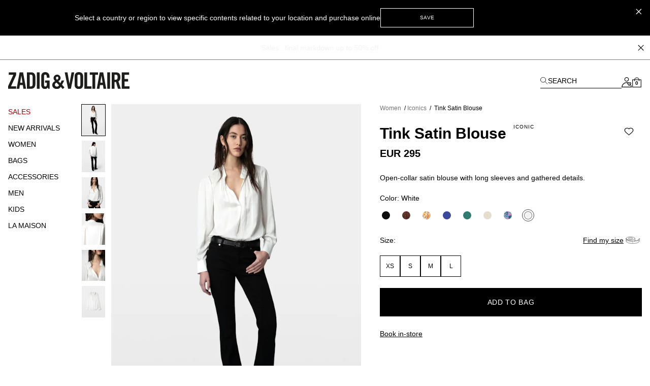

--- FILE ---
content_type: text/css; charset=utf-8
request_url: https://products.kleep.ai/assets/index-BU-aRAlo.css
body_size: 1374
content:
@import"https://fonts.googleapis.com/css2?family=Roboto+Flex:opsz,wght@8..144,100..1000&display=swap";@import"https://fonts.googleapis.com/css2?family=Montserrat:ital,wght@0,100..900;1,100..900&display=swap";._modalCarouselContainer_41euo_1{display:grid;grid-template-columns:repeat(2,1fr);overflow-x:auto;overflow-y:auto;max-height:calc(100vh - 140px);gap:20px;margin-bottom:0;width:100%;padding-right:30px;will-change:transform;backface-visibility:hidden;transform:none!important;isolation:isolate}._modalCarouselContainer_41euo_1 ._infoText_41euo_16{color:#272724;font-size:12px;font-weight:500;line-height:14px;margin:15px 0 0;overflow:hidden;white-space:nowrap;text-overflow:ellipsis;max-width:180px}._modalCarouselContainer_41euo_1 ._price_41euo_27{width:100%;color:#272724;font-size:12px;font-weight:400;line-height:14px;padding-top:6px}._modalCarouselContainer_41euo_1 ._currency_41euo_35{font-family:Arial,sans-serif}._modalCarouselContainer_41euo_1 ._card_41euo_38{cursor:pointer;min-width:180px;background-color:#fff;border-radius:0 0 8px 8px;overflow:hidden;display:flex;flex-direction:column;transition:transform .2s ease}._modalCarouselContainer_41euo_1 ._imageWrapper_41euo_48{width:100%;height:auto;overflow:hidden;display:flex;justify-content:center;align-items:center;min-height:260px}._modalCarouselContainer_41euo_1 ._imageWrapper_41euo_48 img{width:100%;height:100%;display:block}._modalCarouselContainer_41euo_1::-webkit-scrollbar{height:8px;width:4px}._modalCarouselContainer_41euo_1::-webkit-scrollbar-track{background:transparent;border-radius:10px}._modalCarouselContainer_41euo_1::-webkit-scrollbar-thumb{background:#888;border-radius:10px;border:2px solid transparent}._modalCarouselContainer_41euo_1::-webkit-scrollbar-thumb:hover{background:#555}._root_66j6e_1{display:grid;grid-template-columns:repeat(2,1fr);overflow-y:auto;gap:10px}._modalCarouselContainer_1sm6m_1{position:relative}._modalCarouselContainer_1sm6m_1 ._carousel_1sm6m_4{padding-bottom:50px}._modalCarouselContainer_1sm6m_1 ._navArrow_1sm6m_7{position:absolute;height:.75rem;cursor:pointer;z-index:10;top:40%}._modalCarouselContainer_1sm6m_1 ._leftArrow_1sm6m_14{transform:rotate(90deg);left:-20px}._modalCarouselContainer_1sm6m_1 ._rightArrow_1sm6m_18{transform:rotate(-90deg);right:-20px}._carouselCardContainer_1sm6m_23{flex-direction:column;display:flex;cursor:pointer}._carouselCardContainer_1sm6m_23 img{width:100%;height:auto}._carouselCardContainer_1sm6m_23 ._cardTitle_1sm6m_32{text-overflow:ellipsis;white-space:nowrap;margin-top:.5rem;overflow:hidden;font-size:14px;font-weight:200;font-family:Futura,sans-serif}@media (max-width: 768px){._carouselCardContainer_1sm6m_23 ._cardTitle_1sm6m_32{max-width:150px}}._carouselCardContainer_1sm6m_23 ._cardPrice_1sm6m_46{font-weight:400;font-size:12px;margin-top:.2rem}._carouselCardContainer_1sm6m_23 ._price_1sm6m_51{width:100%;color:#272724;font-size:11px;font-weight:400;font-family:Futura,sans-serif;line-height:14px;padding-top:3px}._carouselCardContainer_1sm6m_23 ._currency_1sm6m_60{font-family:Arial,sans-serif}._root_14ei5_1{width:100%;height:100%;display:flex;justify-content:center;align-items:center;min-height:inherit}._root_1byjf_1{width:100%;height:100%;min-height:inherit;display:flex;justify-content:center;align-items:center}._root_vajxa_1{width:100%;height:100%;display:flex;justify-content:center;align-items:center;min-height:inherit;font-size:20px}._modalContainer_mb3b9_1{background-color:#00000080;justify-content:right;box-sizing:border-box;z-index:9999999;position:absolute;display:flex;height:100%;width:100%;left:0;top:0}@media (max-width: 768px){._modalContainer_mb3b9_1{padding:0}}._modalContainer_mb3b9_1 ._modalContentContainer_mb3b9_18{background-color:#fff;flex-direction:row;position:relative;overflow-y:hidden;display:flex;width:460px}@media (max-width: 768px){._modalContainer_mb3b9_1 ._modalContentContainer_mb3b9_18{flex-direction:column;height:80dvh;position:fixed;width:100%;bottom:0;border-radius:16px 16px 0 0;overflow-y:auto;overflow-x:hidden;min-width:auto}}._modalContainer_mb3b9_1 ._modalContentContainer_mb3b9_18 ._leftSection_mb3b9_39{width:33.333%;height:inherit}@media (max-width: 768px){._modalContainer_mb3b9_1 ._modalContentContainer_mb3b9_18 ._leftSection_mb3b9_39{justify-content:center;display:flex;height:40%;width:100%;display:none}}._modalContainer_mb3b9_1 ._modalContentContainer_mb3b9_18 ._leftSection_mb3b9_39 ._imageContainer_mb3b9_52{height:100%}._modalContainer_mb3b9_1 ._modalContentContainer_mb3b9_18 ._leftSection_mb3b9_39 ._imageContainer_mb3b9_52 img{object-fit:cover;height:100%;width:100%}._modalContainer_mb3b9_1 ._modalContentContainer_mb3b9_18 ._leftSection_mb3b9_39 ._imageContainer_mb3b9_52 ._noImagePlaceholder_mb3b9_60{height:100%;width:100%;background-color:#f9f9f9}._modalContainer_mb3b9_1 ._modalContentContainer_mb3b9_18 ._rightSection_mb3b9_65{flex-direction:column;box-sizing:border-box;padding:.7rem 2rem;width:100%;display:flex}@media (max-width: 768px){._modalContainer_mb3b9_1 ._modalContentContainer_mb3b9_18 ._rightSection_mb3b9_65{width:100%;padding:.7rem 2rem;height:100%}}._modalContainer_mb3b9_1 ._modalContentContainer_mb3b9_18 ._rightSection_mb3b9_65 ._measured-by_mb3b9_79{font-size:12px;color:#000000b2;text-align:center;display:flex;justify-content:center;align-items:center;gap:5px;position:fixed;left:50%;bottom:10px;transform:translate(-50%);min-height:40px;width:100%;font-weight:300}._modalContainer_mb3b9_1 ._modalContentContainer_mb3b9_18 ._rightSection_mb3b9_65 ._titleContainer_mb3b9_95{margin-bottom:2rem;display:flex;align-items:center}@media (max-width: 768px){._modalContainer_mb3b9_1 ._modalContentContainer_mb3b9_18 ._rightSection_mb3b9_65 ._titleContainer_mb3b9_95{margin-bottom:1rem}}._modalContainer_mb3b9_1 ._modalContentContainer_mb3b9_18 ._rightSection_mb3b9_65 ._titleContainer_mb3b9_95 ._title_mb3b9_95{font-weight:100;font-size:18px;white-space:nowrap}@media (max-width: 840px){._modalContainer_mb3b9_1 ._modalContentContainer_mb3b9_18 ._rightSection_mb3b9_65 ._titleContainer_mb3b9_95 ._title_mb3b9_95{white-space:wrap}}@media (max-width: 768px){._modalContainer_mb3b9_1 ._modalContentContainer_mb3b9_18 ._rightSection_mb3b9_65 ._titleContainer_mb3b9_95 ._title_mb3b9_95{font-size:14px}}._modalContainer_mb3b9_1 ._modalContentContainer_mb3b9_18 ._rightSection_mb3b9_65 ._titleContainer_mb3b9_95 ._info_mb3b9_120{width:33.333333%;text-align:right;font-weight:400;font-size:10px}@media (max-width: 768px){._modalContainer_mb3b9_1 ._modalContentContainer_mb3b9_18 ._rightSection_mb3b9_65 ._titleContainer_mb3b9_95 ._info_mb3b9_120{color:#909091;width:auto;font-size:9px}}._modalContainer_mb3b9_1 ._modalContentContainer_mb3b9_18 ._rightSection_mb3b9_65 ._carouselContainer_mb3b9_133{height:auto}._modalContainer_mb3b9_1 ._modalContentContainer_mb3b9_18 ._closeIcon_mb3b9_136{margin-left:auto;cursor:pointer;transform:translate(20px);position:relative;right:20px;top:10px;z-index:99999999}@media (max-width: 768px){._modalContainer_mb3b9_1 ._modalContentContainer_mb3b9_18 ._closeIcon_mb3b9_136{transform:translate(0);position:relative;left:15px}}._modalContainer_mb3b9_1 ._modalContentContainer_mb3b9_18 ._mobileCloseIcon_mb3b9_152{margin-left:auto;cursor:pointer;transform:translate(20px);display:none}._modalContainer_mb3b9_1 ._modalContentContainer_mb3b9_18 ._mobileCloseIcon_mb3b9_152 svg{width:12px;height:12px}@media (max-width: 768px){._modalContainer_mb3b9_1 ._modalContentContainer_mb3b9_18 ._mobileCloseIcon_mb3b9_152{transform:translate(0);padding:10px;display:block}}*{font-family:Roboto Flex,sans-serif}p{margin:0}


--- FILE ---
content_type: text/javascript
request_url: https://zadig-et-voltaire.com/dist/vsf-product.57812efae93c043914c0.js
body_size: 88347
content:
(window.webpackJsonp=window.webpackJsonp||[]).push([[49,0],{1305:function(c,d,t){"use strict";var i=t(52),v=t.n(i);/**
 * @author    Agence Dn'D <contact@dnd.fr>
 * @copyright 2019 Agence Dn'D
 * @license   https://opensource.org/licenses/osl-3.0.php   Open Software License (OSL 3.0)
 * @link      https://www.dnd.fr/
 */var y={methods:{getFinalPrice(m){const g=m.product.price,l=m.product.special_price,j=m.product.special_from_date,n=m.product.special_to_date;let I=new Date,S=new Date(j),V=new Date(n),se=I.getTime(),le=S.getTime(),u=V.getTime();return le<se&&se>u?l:g}}},h=t(0);const x=h.images.productPlaceholder;var Z={methods:{getImage(m,{placeholder:g=""}={}){return{src:m,loading:g||x,error:g}}}},F=function(){var m=this,g=m.$createElement,l=m._self._c||g;return m.useLazy?l("div",[m.isMobile&&m.image.mobile&&m.image.mobile.url?l("img",{directives:[{name:"lazy",rawName:"v-lazy",value:m.getImage(m.image.mobile.url,{placeholder:m.placeholder}),expression:"getImage(image.mobile.url, { placeholder })"}],attrs:{src:m.getImage(m.image.mobile.url,{placeholder:m.placeholder}).loading,alt:m.image.mobile.alt||"",width:m.image.mobile.dimensions.width,height:m.image.mobile.dimensions.height}}):l("img",{directives:[{name:"lazy",rawName:"v-lazy",value:m.getImage(m.image.url,{placeholder:m.placeholder}),expression:"getImage(image.url, { placeholder })"}],attrs:{src:m.getImage(m.image.url,{placeholder:m.placeholder}).loading,alt:m.image.alt||"",width:m.image.dimensions&&m.image.dimensions.width,height:m.image.dimensions&&m.image.dimensions.height}})]):l("div",[m.image.mobile&&m.image.mobile.url?l("picture",[l("source",{attrs:{media:"(max-width: 767px)",srcset:m.image.mobile.url}}),m._v(" "),l("source",{attrs:{media:"(min-width: 768px)",srcset:m.image.url}}),m._v(" "),l("img",{attrs:{src:m.image.url,alt:m.image.alt||"",width:m.image.dimensions&&m.image.dimensions.width,height:m.image.dimensions&&m.image.dimensions.height}})]):l("img",{attrs:{src:m.image.url,alt:m.image.alt||"",width:m.image.dimensions&&m.image.dimensions.width,height:m.image.dimensions&&m.image.dimensions.height}})])},J=[],G=t(241),H={mixins:[Z,G.a],props:{image:{type:Object,required:!0},useLazy:{type:Boolean,required:!1,default:!0}},name:"PrismicLazyImage",data(){return{placeholder:"/assets/placeholder-category.svg"}}},W=H,D=t(1389),N=t(17),X=Object(N.a)(W,F,J,!1,null,"da618990",null),te=X.exports,oe=function(){var m=this,g=m.$createElement,l=m._self._c||g;return m.link&&(m.link.type||m.link.link_type)&&m.link.type!=="Any"?l("div",{staticClass:"linked-lazy-image"},[l("a",{staticClass:"no-underline block",attrs:{href:m.getLink(m.link),target:m.link.target&&m.link.target==="_blank"?"_blank":"_self"}},[l("prismic-lazy-image",{attrs:{image:m.image,"use-lazy":m.useLazy}}),m._v(" "),m.textualBlock?l("TextualBlock",{attrs:{item:m.textualBlock,mobile:!m.screen("md")}}):m._e()],1)]):l("div",[l("prismic-lazy-image",{attrs:{image:m.image,"use-lazy":m.useLazy}}),m._v(" "),m.textualBlock?l("TextualBlock",{attrs:{item:m.textualBlock,mobile:!m.screen("md")}}):m._e()],1)},Y=[],ee=t(1307),Q=t(1329),f=t(13),O=Object.defineProperty,T=Object.getOwnPropertySymbols,U=Object.prototype.hasOwnProperty,E=Object.prototype.propertyIsEnumerable,P=(m,g,l)=>g in m?O(m,g,{enumerable:!0,configurable:!0,writable:!0,value:l}):m[g]=l,$=(m,g)=>{for(var l in g||(g={}))U.call(g,l)&&P(m,l,g[l]);if(T)for(var l of T(g))E.call(g,l)&&P(m,l,g[l]);return m},z={name:"PrismicLinkedLazyImage",components:{PrismicLazyImage:te,TextualBlock:Q.a},mixins:[ee.a],props:{image:{type:Object,required:!0},useLazy:{type:Boolean,required:!1,default:!0},link:{type:Object,required:!1,default:null},textualBlock:{type:Object,required:!1,default:null}},computed:$({},Object(f.c)({screen:"ui/screen"}))},L=z,K=t(1393),a=Object(N.a)(L,oe,Y,!1,null,"2fd24530",null),w=a.exports,b=t(6);/**
 * @author    Agence Dn'D <contact@dnd.fr>
 * @copyright 2019 Agence Dn'D
 * @license   https://opensource.org/licenses/osl-3.0.php   Open Software License (OSL 3.0)
 * @link      https://www.dnd.fr/
 */var _=d.a={mixins:[y,Z,ee.a],components:{PrismicLazyImage:te,PrismicLinkedLazyImage:w},props:{context:{type:Object,required:!1,default:null},data:{type:Object,default:null,required:!1},slice:{type:Object,required:!1,default:null},useLazyImage:{type:Boolean,default:!0,required:!1}},methods:{formatHeadings(m,{addLineBreak:g=!0}={}){if(typeof m=="string"){const l=/<h(\d+)>(.*?)<\/h\1>/g;return m.replace(l,(j,n,I)=>{const S=parseInt(n);let V,se;S<=2?(V=`<h${n}`,se=`</h${n}>`):(V=`<span class='h${n}'`,se="</span>");const le=I.normalize("NFD").replace(/<\/?.*?>|[^a-zA-Z ]/g,"").trim().replace(/\s+/g,"-").toLowerCase();return`${V} id="${le}">${I}${se}${g?"<br>":""}`})}return m},compileLinktoRouterLink(m){const g=h.seo.defaultDomain+h.storeViews[Object(b.b)().storeCode].url;return m.replace(/<\/a>/,`</a>
`).replace(/<a.*?href="(.*?)">(.*?)<\/a>/g,(l,j,n)=>j.includes("download")?`<span><a target="_blank" href="${j}">${n}</a></span>`:j.includes(g)?`<router-link to="${j.replace(h.seo.defaultDomain,"")}">${n}</router-link>`:l)},addBreaklines(m){return m.replace(/<p><\/p>/g,"<br>")},renderHtml(m,{wrap:g=!0,compileLinktoRouterLink:l=!0,addLineBreak:j=!0}={}){const n=h.seo.defaultDomain+h.storeViews[Object(b.b)().storeCode].url,I=V=>{const se=this.getLink(V);return se||n+V.uid};let S=v.a.RichText.asHtml(m,I);return g&&(S=`<div>${S}</div>`),S=this.formatHeadings(S,{addLineBreak:j}),l&&(S=this.compileLinktoRouterLink(S)),S=this.addBreaklines(S),S},shortenText(m,g=500,l="..."){if(m=this.addBreaklines(m),m.length<=g)return m;let j=m.lastIndexOf(" ",g);j===-1&&(j=m.indexOf(" ",g));const n=j===-1?g:j;return m.slice(0,n)+l}}}},1307:function(c,d,t){"use strict";var i=t(208),v=t(246),y=t(6);/**
 * @author    Agence Dn'D <contact@dnd.fr>
 * @copyright 2019 Agence Dn'D
 * @license   https://opensource.org/licenses/osl-3.0.php   Open Software License (OSL 3.0)
 * @link      https://www.dnd.fr/
 */d.a={mixins:[i.a,v.a],methods:{itemCategory(h){return h?(typeof h.category_link!="undefined"&&h.category_link!==null&&(h.category_page_link=h.category_link),typeof h.category_page_link!="undefined"?this.getCategoryStoreData(h.category_page_link):!1):!1},getCategoryLink(h){return Object(y.e)({name:"category",params:{id:this.itemCategory(h).category_id,slug:`${this.itemCategory(h).slug}-${this.itemCategory(h).category_id}`}})},itemProduct(h){return h?(typeof h.product_link!="undefined"&&h.product_link!==null&&(h.product_page_link=h.product_link),typeof h.product_page_link!="undefined"?this.getProductStoreData(h.product_page_link):!1):!1},getProductLink(h){return Object(y.e)({name:"configurable-product",params:{parentSku:this.itemProduct(h).sku,slug:this.itemProduct(h).url_key}})},itemCmsPage(h){return h&&typeof h.cms_page_link!="undefined"?h.cms_page_link!==null&&typeof h.cms_page_link.id!="undefined":!1},getCmsPageLink(h){var x;return Object(y.e)({name:"prismic-cms-page",params:{cmsSlug:(x=h.cms_page_link)==null?void 0:x.uid}})},isRouterLink(h){return!!this.itemCategory(h)||!!this.itemProduct(h)||!!this.itemCmsPage(h)||!1},computeRouterLink(h){return this.itemCategory(h)?this.getCategoryLink(h):this.itemProduct(h)?this.getProductLink(h):this.itemCmsPage(h)?this.getCmsPageLink(h):void 0},getLink(h){var x;if(h.type==="homepage")return this.$router.resolve(Object(y.e)("/")).href;if(h.link_type==="Web")return h.url;let Z="";if(h.type==="cms_link_product"&&h.data&&h.data.product){const F=this.itemProduct({product_page_link:h.data.product});F&&(Z=Object(y.e)({name:"configurable-product",params:{parentSku:F.sku,slug:F.url_key}}))}else if(h.type==="cms_link_category"&&h.data&&h.data.category){const F=this.itemCategory({category_page_link:h.data.category});F&&(Z=Object(y.e)({name:"category",params:{id:F.category_id,slug:F.slug+"-"+F.category_id}}))}else h.type==="cms_page"&&((h==null?void 0:h.uid)||((x=h==null?void 0:h.data)==null?void 0:x.uid))&&(Z=Object(y.e)({name:"prismic-cms-page",params:{cmsSlug:(h==null?void 0:h.uid)||h.data.uid}}));if(Z!=="")return this.$router.resolve(Z).href}}}},1308:function(c,d,t){"use strict";t.d(d,"a",function(){return x}),t.d(d,"l",function(){return Z}),t.d(d,"i",function(){return F}),t.d(d,"d",function(){return J}),t.d(d,"c",function(){return G}),t.d(d,"k",function(){return H}),t.d(d,"j",function(){return W}),t.d(d,"h",function(){return D}),t.d(d,"g",function(){return N}),t.d(d,"f",function(){return Y}),t.d(d,"b",function(){return ee}),t.d(d,"e",function(){return Q});var i=t(2041),v=t(159);let y="",h="";const x=f=>(y=f,(y+" "+h).length<32),Z=f=>O=>{if(!O)return!0;const T=Object(i.a)(O,f);return!!(T!=null&&T.isValid())},F=f=>(h=f,(y+" "+h).length<32),J=({dateBirthDayFormat:f,dateBirthdayPattern:O})=>T=>{if(!new RegExp(O).test(T))return!1;const E=T.split("/"),P=parseInt(E[2]),$=parseInt(E[f==="MM/DD/YYYY"?0:1]),z=parseInt(E[f==="MM/DD/YYYY"?1:0]);if(P.toString().length!==4)return!1;const L=new Date(P,$,z);if(!Object(v.i)(L)||isNaN(Date.parse(`${$}/${z}/${P}`)))return!1;const K=new Date,a=new Date(1900,1,1);return!(L>K||L<a)},G=({dateBirthDayFormat:f,dateBirthdayPattern:O})=>T=>{if(!J({dateBirthDayFormat:f,dateBirthdayPattern:O})(T))return!0;const U=T.split("/"),E=parseInt(U[2]),P=parseInt(U[f==="MM/DD/YYYY"?0:1]-1),$=parseInt(U[f==="MM/DD/YYYY"?1:0]),z=new Date(E,P,$);return Object(v.d)(z)>=14},H=f=>!(f!=null&&f.includes("|")),W=f=>!(f!=null&&f.includes("<"))&&!(f!=null&&f.includes(">")),D=f=>O=>!O.some(T=>{var U;const E=(U=f.find($=>$.mimeType===T.type))==null?void 0:U.maxFileSize;return Number((T.size/1e6).toFixed(2))>E}),N=f=>O=>!f||f.length===0?!0:!O.some(T=>!f.includes(T.type)),X=f=>O=>new RegExp(f).test(O),te=f=>O=>O?O.length>=f:!1,oe=f=>f?!f.startsWith(" ")&&!f.endsWith(" "):!0,Y={containsLowercase:X("[a-z]"),containsUppercase:X("[A-Z]"),containsNumber:X("[0-9]"),containsSpecial:X("[#?!@$%^&*-]"),minLength:te(9),noSpacesAtEnds:oe};function ee(f){return[{condition:!(f!=null&&f.containsLowercase)&&(f==null?void 0:f.$error)},{condition:!(f!=null&&f.containsUppercase)&&(f==null?void 0:f.$error)},{condition:!(f!=null&&f.containsNumber)&&(f==null?void 0:f.$error)},{condition:!(f!=null&&f.containsSpecial)&&(f==null?void 0:f.$error)},{condition:!(f!=null&&f.minLength)&&(f==null?void 0:f.$error)},{condition:!(f!=null&&f.noSpacesAtEnds)&&(f==null?void 0:f.$error)}]}const Q=f=>!f||f.length===0?!0:/^[a-zA-Z0-9-_.+]+@[a-zA-Z0-9.-]+\.[a-zA-Z]{2,}$/.test(f)},1320:function(c,d,t){"use strict";var i=t(0),v=t.t(0,1);d.a={title:"Zadig&Voltaire",titleTemplate:"",htmlAttrs:{lang:"en"},meta:[{charset:"utf-8"},{vmid:"description",name:"description",content:""},{name:"viewport",content:"width=device-width, initial-scale=1.0"},{name:"robots",content:"index, follow"},{name:"mobile-web-app-capable",content:"yes"},{name:"theme-color",content:"#000000"},{name:"apple-mobile-web-app-status-bar-style",content:"#000000"},{name:"fb:page_id",content:"22125457512"},{name:"google-site-verification",content:"yHDwMeKBHcUqxA2mEm9PxWorvCWsnI-ttCqBuriDZvc"},{name:"p:domain_verify",content:"0ade059e283b7ac38e36a0e26814d067"},{name:"msvalidate.01",content:"144A3565393A535AE6E16BEE7DA1F5A3"}],link:[{rel:"icon",type:"image/png",href:"/assets/favicon.ico",sizes:"16x16"},{rel:"apple-touch-icon",href:"/assets/apple-touch-icon.png",sizes:"192x192"},{rel:"apple-touch-icon",href:"/assets/apple-touch-icon-120x120.png",sizes:"120x120"},{rel:"apple-touch-icon-precomposed",href:"/assets/apple-touch-icon-precomposed-120x120.png",sizes:"120x120"},{rel:"apple-touch-startup-image",href:"/assets/apple_splash_2048.png",sizes:"2048x2732"},{rel:"apple-touch-startup-image",href:"/assets/apple_splash_1668.png",sizes:"1668x2224"},{rel:"apple-touch-startup-image",href:"/assets/apple_splash_1536.png",sizes:"1536x2048"},{rel:"apple-touch-startup-image",href:"/assets/apple_splash_1125.png",sizes:"1125x2436"},{rel:"apple-touch-startup-image",href:"/assets/apple_splash_1242.png",sizes:"1242x2208"},{rel:"apple-touch-startup-image",href:"/assets/apple_splash_750.png",sizes:"750x1334"},{rel:"apple-touch-startup-image",href:"/assets/apple_splash_640.png",sizes:"640x1136"},{rel:"preload",as:"style",href:"https://fonts.googleapis.com/css?family=Material+Icons&display=swap"},{rel:"stylesheet",href:"https://fonts.googleapis.com/css?family=Material+Icons&display=swap",media:"print",onload:"this.media='all'"},{rel:"manifest",href:"/assets/manifest.json"}],script:[{src:"https://cdn.jsdelivr.net/npm/pwacompat@2.0.6/pwacompat.min.js",async:!0,integrity:"sha384-GOaSLecPIMCJksN83HLuYf9FToOiQ2Df0+0ntv7ey8zjUHESXhthwvq9hXAZTifA",crossorigin:"anonymous"},{src:`https://static.cdn.prismic.io/prismic.js?new=true&repo=${i.prismic.repo}`,async:!0}]}},1329:function(c,d,t){"use strict";var i=function(){var f=this,O=f.$createElement,T=f._self._c||O;return f.isMounted?T("div",{staticClass:"absolute uppercase text-center w-full max-md:left-0 z-[2]",class:{"top-1/2 -translate-y-1/2":f.textualBlockConfig.verticalPosition==="center","top-0":f.textualBlockConfig.verticalPosition==="top","bottom-0":f.textualBlockConfig.verticalPosition==="bottom"}},[T("div",{style:{transform:"translate("+f.textualBlockConfig.offsetX+"px, "+f.textualBlockConfig.offsetY+"px)"}},[f._l(f.textLines,function(U,E){return[f.isOfButtonTypeAndLastItem({textLine:U,index:E})&&f.hasAdditionalCta?T("div",{key:"1_"+E,staticClass:"tracking-wider w-[fit-content]",class:f.buttonWrapperClasses},[T("div",{staticClass:"grid md:grid-cols-2 gap-4 md:gap-6"},[T("div",{staticClass:"tracking-wider w-[fit-content]",class:f.getButtonClasses({index:E,textLine:U}),style:f.getStyle(U,E)},[f._v(`
            `+f._s(U.text)+`
          `)]),f._v(" "),T("a",{staticClass:"tracking-wider w-[fit-content] after:hidden",class:f.getButtonClasses({index:E,textLine:U}),style:f.getStyle(U,E),attrs:{href:f.additionalCtaLink.url,target:f.additionalCtaLink.target||"_self"},on:{click:function(P){P.stopPropagation()}}},[f._v(`
            `+f._s(f.additionalCtaTitle)+`
          `)])])]):T("div",{key:"2_"+E,staticClass:"tracking-wider w-[fit-content]",class:Object.assign({},f.buttonWrapperClasses,f.getButtonClasses({index:E,textLine:U})),style:f.getStyle(U,E)},[f._v(`
        `+f._s(U.text)+`
      `)])]})],2)]):f._e()},v=[],y=t(13),h=t(1307),x=Object.defineProperty,Z=Object.defineProperties,F=Object.getOwnPropertyDescriptors,J=Object.getOwnPropertySymbols,G=Object.prototype.hasOwnProperty,H=Object.prototype.propertyIsEnumerable,W=(f,O,T)=>O in f?x(f,O,{enumerable:!0,configurable:!0,writable:!0,value:T}):f[O]=T,D=(f,O)=>{for(var T in O||(O={}))G.call(O,T)&&W(f,T,O[T]);if(J)for(var T of J(O))H.call(O,T)&&W(f,T,O[T]);return f},N=(f,O)=>Z(f,F(O)),X={mixins:[h.a],props:{item:{type:Object,required:!0,default:()=>({})},defaultConfig:{type:Object,required:!1,default:()=>({})},mobile:{type:Boolean,required:!1,default:!1}},data(){return{isMounted:!1}},computed:N(D({},Object(y.c)({screen:"ui/screen"})),{hasAdditionalCta(){return this.additionalCtaTitle!==null&&this.additionalCtaLink!==null},additionalCtaTitle(){return this.getItemProperty("additional_cta_title")},additionalCtaLink(){var f;const O=this.mobile?"additional_cta_link_mobile":"additional_cta_link";return(f=this.item)==null?void 0:f[O]},buttonWrapperClasses(){return{"mx-auto":this.textualBlockConfig.horizontalPosition==="center","ml-auto text-right":this.textualBlockConfig.horizontalPosition==="right","mr-auto text-left":this.textualBlockConfig.horizontalPosition==="left"}},textLines(){const f=[];return f.push(...this.getItemProperty("text_line_1")?[{fontColor:this.getItemProperty("text_line_1_font_color","#FFFFFF"),fontColorHover:this.getItemProperty("text_line_1_font_color_hover","#000000"),textDecoration:this.getItemProperty("text_line_1_text_decoration","none"),fontSize:this.getItemProperty("text_line_1_font_size","24px","16px"),fontStyle:this.getItemProperty("text_line_1_font_style","normal"),fontWeight:this.getItemProperty("text_line_1_font_weight","bold"),marginBottom:this.getItemProperty("text_line_1_margin_bottom","16px","12px","px"),text:this.getItemProperty("text_line_1")}]:[],...this.getItemProperty("text_line_2")?[{fontColor:this.getItemProperty("text_line_2_font_color","#FFFFFF"),fontColorHover:this.getItemProperty("text_line_2_font_color_hover","#000000"),textDecoration:this.getItemProperty("text_line_2_text_decoration","none"),fontSize:this.getItemProperty("text_line_2_font_size","18px","14px"),fontStyle:this.getItemProperty("text_line_2_font_style","normal"),fontWeight:this.getItemProperty("text_line_2_font_weight","normal"),marginBottom:this.getItemProperty("text_line_2_margin_bottom","16px","12px","px"),text:this.getItemProperty("text_line_2")}]:[],...this.getItemProperty("text_line_3")?[{fontColor:this.getItemProperty("text_line_3_font_color","#FFFFFF"),fontColorHover:this.getItemProperty("text_line_3_font_color_hover","#000000"),textDecoration:this.getItemProperty("text_line_3_text_decoration","underline"),fontSize:this.getItemProperty("text_line_3_font_size","14px","12px"),fontStyle:this.getItemProperty("text_line_3_font_style","normal"),fontWeight:this.getItemProperty("text_line_3_font_weight","normal"),marginBottom:this.getItemProperty("text_line_3_margin_bottom","0px","0px","px"),text:this.getItemProperty("text_line_3")}]:[]),f},textualBlockConfig(){return{horizontalPosition:this.getItemProperty("textual_block_horizontal_position","center"),verticalPosition:this.getItemProperty("textual_block_vertical_position","center","bottom"),offsetX:this.getItemProperty("textual_block_horizontal_position_offset","0"),offsetY:this.getItemProperty("textual_block_vertical_position_offset","0","-250")}}}),methods:{getItemProperty(f,O=null,T=null,U=""){const E=this.mobile?`${f}_mobile`:f,P=this.defaultConfig[E]||(this.mobile&&T?T:O);return this.item[E]?`${this.item[E]}${U}`:P},getButtonBaseStyle(f){return D({border:`1px solid ${f.fontColor}`,padding:"16px 24px"},this.screen("xxs")?{minWidth:"256px"}:{})},getButtonClasses({index:f,textLine:O}={}){return{[`button-text-line button-text-line-${f}`]:O.textDecoration==="button"}},getStyle(f,O){let T={};return f.textDecoration==="underline"?T={borderBottom:`1px solid ${f.fontColor}`,paddingBottom:"2px"}:f.textDecoration==="button"?T=N(D({},this.getButtonBaseStyle(f)),{[`--color-hover-${O}`]:f.fontColorHover,[`--background-color-hover-${O}`]:f.fontColor}):f.textDecoration==="button-without-hover"&&(T=N(D({},this.getButtonBaseStyle(f)),{color:f.fontColorHover,backgroundColor:f.fontColor})),D({color:f.fontColor,fontSize:f.fontSize,fontStyle:f.fontStyle,fontWeight:f.fontWeight==="bold"?"600":"400",lineHeight:f.fontSize,marginBottom:f.marginBottom},T)},isOfButtonTypeAndLastItem({textLine:f,index:O}){return["button","button-without-hover"].includes(f.textDecoration)&&O===this.textLines.length-1}},mounted(){this.isMounted=!0}},te=X,oe=t(1391),Y=t(17),ee=Object(Y.a)(te,i,v,!1,null,"2630a8b0",null),Q=d.a=ee.exports},1332:function(c,d,t){"use strict";t.d(d,"a",function(){return y});var i=t(422),v=t(417);const y={mixins:[i.a],props:{product:{required:!0,type:Object},canAdd:{type:Boolean,default:!1},isGiftCard:{type:Boolean,default:!1},isProductModal:{type:Boolean,default:!1}},computed:{canBeAdded(){return this.isGiftCard?!0:this.canAdd?this.isInStock&&Object(v.a)(this.product.errors)==="":!1},isInStock(){var h;return(h=this.product.stock)==null?void 0:h.is_in_stock},warningsEventName(){return this.isProductModal?"add-to-cart-warning-modal":"add-to-cart-warning"}}}},1333:function(c,d,t){var i=t(1380);i.__esModule&&(i=i.default),typeof i=="string"&&(i=[[c.i,i,""]]),i.locals&&(c.exports=i.locals);var v=t(44).default,y=v("5c9d9ca0",i,!0,{ssrId:!0})},1334:function(c,d,t){var i=t(1382);i.__esModule&&(i=i.default),typeof i=="string"&&(i=[[c.i,i,""]]),i.locals&&(c.exports=i.locals);var v=t(44).default,y=v("59417987",i,!0,{ssrId:!0})},1335:function(c,d,t){var i=t(1386);i.__esModule&&(i=i.default),typeof i=="string"&&(i=[[c.i,i,""]]),i.locals&&(c.exports=i.locals);var v=t(44).default,y=v("2f178b91",i,!0,{ssrId:!0})},1337:function(c,d,t){var i=t(1390);i.__esModule&&(i=i.default),typeof i=="string"&&(i=[[c.i,i,""]]),i.locals&&(c.exports=i.locals);var v=t(44).default,y=v("40c7016c",i,!0,{ssrId:!0})},1338:function(c,d,t){var i=t(1392);i.__esModule&&(i=i.default),typeof i=="string"&&(i=[[c.i,i,""]]),i.locals&&(c.exports=i.locals);var v=t(44).default,y=v("7df36eec",i,!0,{ssrId:!0})},1339:function(c,d,t){var i=t(1394);i.__esModule&&(i=i.default),typeof i=="string"&&(i=[[c.i,i,""]]),i.locals&&(c.exports=i.locals);var v=t(44).default,y=v("4521471c",i,!0,{ssrId:!0})},1342:function(c,d,t){var i=t(1401);i.__esModule&&(i=i.default),typeof i=="string"&&(i=[[c.i,i,""]]),i.locals&&(c.exports=i.locals);var v=t(44).default,y=v("688965f4",i,!0,{ssrId:!0})},1349:function(c,d,t){"use strict";var i=t(70),v=t.n(i),y=t(71),h=t.n(y),x=new v.a({id:"tick-black",use:"tick-black-usage",viewBox:"0 0 14 11",content:`<symbol viewBox="0 0 14 11" fill="none" xmlns="http://www.w3.org/2000/svg" id="tick-black">
<path d="M1 5.5L5 9.5L13 1.5" stroke="black" stroke-width="1.5" />
</symbol>`}),Z=h.a.add(x);d.a=x},1356:function(c,d,t){"use strict";var i=function(){var O=this,T=O.$createElement,U=O._self._c||T;return U("div",{staticClass:"text-xs",class:{darkMode:O.darkMode}},[O._l(O.paths,function(E,P){return U("span",{key:P},[U(E.routeLink?"router-link":"span",{tag:"component",staticClass:"inline-block text-zv-gray",class:O.darkMode?"text-zv-lighter-gray":"text-black",attrs:{to:E.routeLink?E.routeLink:void 0}},[O._v(`
      `+O._s(O._f("capitalize")(O.formatPathName(E.name)))+`
    `)]),O._v(" "),U("span",{class:O.darkMode?"text-white":"text-black"},[O._v("\xA0/\xA0")])],1)}),O._v(" "),U("span",{class:O.darkMode?"text-white":"text-black"},[O._v(`
    `+O._s(O._f("htmlDecode")(O.current))+`
  `)]),O._v(" "),U("script",{tag:"component",attrs:{type:"application/ld+json"},domProps:{innerHTML:O._s(JSON.stringify(O.jsonLd))}})],2)},v=[],y=t(6),h=t(11),x=t(13),Z=Object.defineProperty,F=Object.defineProperties,J=Object.getOwnPropertyDescriptors,G=Object.getOwnPropertySymbols,H=Object.prototype.hasOwnProperty,W=Object.prototype.propertyIsEnumerable,D=(O,T,U)=>T in O?Z(O,T,{enumerable:!0,configurable:!0,writable:!0,value:U}):O[T]=U,N=(O,T)=>{for(var U in T||(T={}))H.call(T,U)&&D(O,U,T[U]);if(G)for(var U of G(T))W.call(T,U)&&D(O,U,T[U]);return O},X=(O,T)=>F(O,J(T)),oe={mixins:[{computed:X(N({},Object(x.c)({getBreadcrumbsRoutes:"breadcrumbs/getBreadcrumbsRoutes",getBreadcrumbsCurrent:"breadcrumbs/getBreadcrumbsCurrent"})),{paths(){const O=this.routes?this.routes:this.getBreadcrumbsRoutes;return this.withHomepage?[{name:h.a.t("Homepage"),routeLink:Object(y.e)("/",Object(y.b)().storeCode)},...O]:O.filter(T=>T.name!=="ROW")},pathsWithRouteLink(){return this.paths.filter(O=>O.routeLink!==null)},current(){return this.activeRoute||this.getBreadcrumbsCurrent}}),props:{routes:{type:Array,required:!1,default:null},withHomepage:{type:Boolean,default:!1},activeRoute:{type:String,default:""}}}],props:{darkMode:{type:Boolean,default:!1}},computed:{jsonLd(){return{"@context":"https://schema.org","@type":"BreadcrumbList",itemListElement:[...this.pathsWithRouteLink.map((O,T)=>{var U,E;return{"@type":"ListItem",position:T+1,item:(E=(U=this.$router.resolve(O.routeLink))==null?void 0:U.route)==null?void 0:E.path,name:O.name}}),{"@type":"ListItem",position:this.pathsWithRouteLink.length+1,item:this.$route.path,name:this.current}]}}},methods:{formatPathName(O){return O===O.toUpperCase()?O.toLowerCase():O}}},Y=oe,ee=t(17),Q=Object(ee.a)(Y,i,v,!1,null,null,null),f=d.a=Q.exports},1357:function(c,d,t){"use strict";var i=function(){var H=this,W=H.$createElement,D=H._self._c||W;return H.slice?D("div",{staticClass:"prismic-cmsblock"},[D(H.getSliceComponentName(H.slice.slice_type),{tag:"component",attrs:{data:H.slice}})],1):H._e()},v=[],y=t(408),h={mixins:[y.a],props:{slice:{type:Object,required:!1,default:null}}},x=h,Z=t(1385),F=t(17),J=Object(F.a)(x,i,v,!1,null,null,null),G=d.a=J.exports},1366:function(c,d,t){"use strict";var i=t(9),v=t.n(i);d.a=v.a.directive("focus-clean",{inserted:function(y,h){let x=!1,Z=h.value&&h.value.class?h.value.class:!1,F=h.value&&h.value.delay?h.value.delay:1e3;y.addEventListener("mousedown",()=>{x=!0}),y.addEventListener("mouseup",J=>{x=!1,Z&&setTimeout(()=>{J.target.blur(),J.target.classList.remove(Z)},F)}),y.addEventListener("focus",J=>{x&&(Z?J.target.classList.add(Z):J.target.blur())})}})},1367:function(c,d,t){"use strict";var i=t(70),v=t.n(i),y=t(71),h=t.n(y),x=new v.a({id:"measure",use:"measure-usage",viewBox:"0 0 30 16",content:`<symbol viewBox="0 0 30 16" fill="none" xmlns="http://www.w3.org/2000/svg" id="measure">
<path d="M19.6667 4.11111C19.6667 5.82933 15.488 7.22222 10.3333 7.22222C5.17868 7.22222 1 5.82933 1 4.11111M19.6667 4.11111C19.6667 2.39289 15.488 1 10.3333 1C5.17868 1 1 2.39289 1 4.11111M19.6667 4.11111V9.16667M1 4.11111C1 7.118 7.26801 9.55556 15 9.55556M1 4.11111V9.55556C1 12.5624 7.26801 15 15 15C22.732 15 29 12.5624 29 9.55556V4.11111C29 7.118 22.732 9.55556 15 9.55556M15 9.55556V13.4444M2.55556 6.60001V10.4889M8.77778 9.0111V11.3444M11.8889 9.55556V11.8889M5.66667 8.07776V10.4111M18.8889 9.16667V11.5M22 8.77778V11.1111M25.1111 8V10.3333M27.4444 6.60001V10.4889M15 4.11111C15 4.97022 12.9107 5.66667 10.3333 5.66667C7.756 5.66667 5.66667 4.97022 5.66667 4.11111C5.66667 3.252 7.756 2.55556 10.3333 2.55556C12.9107 2.55556 15 3.252 15 4.11111Z" stroke="black" stroke-width="0.5" />
</symbol>`}),Z=h.a.add(x);d.a=x},1369:function(c,d,t){"use strict";var i=function(){var z=this,L=z.$createElement,K=z._self._c||L;return K("div",{staticClass:"relative",class:[z.isAddToCartView?"mt-4":"mt-7"]},[z.isSwiperEnabled||z.forceSwiperMode?[K("button",{staticClass:"absolute left-0 hidden mb-12 -ml-8 transform translate-y-1/2 bottom-1/2 md:block",class:["swiper-button-prev-"+z.getUniqueSwiperId,{invert:z.darkMode}]},[K("svg",{attrs:{width:"26",height:"18",viewBox:"0 0 26 18",fill:"none",xmlns:"http://www.w3.org/2000/svg"}},[K("path",{attrs:{d:"M11.4545 1L2 9L11.4545 17",stroke:"black","stroke-width":"1.6"}}),z._v(" "),K("path",{attrs:{d:"M2.36365 9L25.6364 9",stroke:"black","stroke-width":"1.6"}})])]),z._v(" "),K("div",{directives:[{name:"swiper",rawName:"v-swiper:mySwiper",value:z.swiperOption,expression:"swiperOption",arg:"mySwiper"}],key:z.swiperKey,ref:"swiper"},[K("div",{ref:"wrapper",staticClass:"swiper-wrapper"},z._l(z.products,function(a,w){return K("div",{key:a.sku+"-"+w,staticClass:"swiper-slide"},[K("ProductTile",z._b({attrs:{"current-index":w,"has-hover-effect":z.screen("lg"),"lazy-load":z.screen("md")?z.isLazyLoadEnabled:!0,"dark-mode":z.darkMode}},"ProductTile",{product:a,useSilhouette:z.useSilhouette,useShootingImageOnHover:z.useShootingImageOnHover,showProductModalButton:z.showProductModalButton,customQueryParams:z.customQueryParams,targetBlank:z.targetBlank},!1))],1)}),0)]),z._v(" "),K("button",{staticClass:"absolute right-0 hidden mb-12 -mr-8 transform translate-y-1/2 bottom-1/2 md:block",class:["swiper-button-next-"+z.getUniqueSwiperId,{invert:z.darkMode}]},[K("svg",{attrs:{width:"25",height:"18",viewBox:"0 0 25 18",fill:"none",xmlns:"http://www.w3.org/2000/svg"}},[K("path",{attrs:{d:"M14.1822 17L23.6367 9L14.1822 0.999998",stroke:"black","stroke-width":"1.6"}}),z._v(" "),K("path",{attrs:{d:"M23.2731 9L0.000354767 9",stroke:"black","stroke-width":"1.6"}})])])]:K("div",{staticClass:"grid grid-cols-2 gap-6 md:grid-cols-4"},z._l(z.products,function(a,w){return K("ProductTile",z._b({key:a.sku+"-"+w,attrs:{"current-index":w,"has-hover-effect":z.screen("lg"),"dark-mode":z.darkMode}},"ProductTile",{product:a,useSilhouette:z.useSilhouette,useShootingImageOnHover:z.useShootingImageOnHover,showProductModalButton:z.showProductModalButton,targetBlank:z.targetBlank},!1))}),1)],2)},v=[],y=t(244),h=t(125),x=t(3),Z=t(13),F=t(406),J=Object.defineProperty,G=Object.defineProperties,H=Object.getOwnPropertyDescriptors,W=Object.getOwnPropertySymbols,D=Object.prototype.hasOwnProperty,N=Object.prototype.propertyIsEnumerable,X=(z,L,K)=>L in z?J(z,L,{enumerable:!0,configurable:!0,writable:!0,value:K}):z[L]=K,te=(z,L)=>{for(var K in L||(L={}))D.call(L,K)&&X(z,K,L[K]);if(W)for(var K of W(L))N.call(L,K)&&X(z,K,L[K]);return z},oe=(z,L)=>G(z,H(L));let Y=0;const f=t(242)(t(243)).theme.screens;Object.keys(f).forEach(z=>f[z]=f[z].replace("px",""));var O={mixins:[F.a],components:{ProductTile:y.a},props:{centerInsufficientSlides:{type:Boolean,required:!1,default:!1},forceSwiperMode:{type:Boolean,required:!1,default:!1},products:{type:Array,required:!0},darkMode:{type:Boolean,required:!1,default:!1},isAddToCartView:{type:Boolean,required:!1,default:!1},showProductModalButton:{type:Boolean,required:!1,default:!1},slidesPerViewMobile:{type:Number,required:!1,default:1.6},slidesPerViewDesktop:{type:Number,required:!1,default:4},targetBlank:{type:Boolean,required:!1,default:!1},customQueryParams:{type:Object,required:!1,default:()=>({})}},data(){return{windowWidth:0,isLazyLoadEnabled:!1,swiperKey:0,uniqueSwiperId:Y,swiperOption:{slidesPerView:this.isAddToCartView?2.4:this.slidesPerViewMobile,centerInsufficientSlides:this.centerInsufficientSlides,mousewheel:{forceToAxis:!0},speed:500,spaceBetween:this.isAddToCartView?8:24,navigation:{nextEl:`.swiper-button-next-${Y}`,prevEl:`.swiper-button-prev-${Y}`},breakpoints:{[f.md]:{slidesPerView:this.slidesPerViewDesktop}},on:{touchStart:(z,L)=>{this.$bus.$emit("swiper-touch-start")}}}}},beforeCreate(){Y=parseInt(Math.random()*1e5)},beforeMount(){this.eventManager(),window.addEventListener("resize",this.eventManager)},beforeDestroy(){x.f||window.removeEventListener("resize",this.eventManager)},watch:{"$route.path"(){this.swiperKey++}},computed:oe(te({},Object(Z.c)({screen:"ui/screen"})),{isSwiperEnabled(){return this.products.length>=this.minSlideCountForSwiperActivation},minSlideCountForSwiperActivation(){return this.windowWidth>=f.md?5:2},getUniqueSwiperId(){return this.uniqueSwiperId}}),methods:{eventManager:Object(h.a)(function(){this.windowWidth=window.innerWidth},100)}},T=O,U=t(1400),E=t(17),P=Object(E.a)(T,i,v,!1,null,"24af08cf",null),$=d.a=P.exports},1379:function(c,d,t){"use strict";var i=t(1333),v=t.n(i)},1380:function(c,d,t){d=c.exports=t(43)(!1),d.push([c.i,`[data-v-33618b04] .swiper-pagination{bottom:.25rem;padding-left:.5rem;text-align:left}[data-v-33618b04] .swiper-pagination .swiper-pagination-bullet{background-color:transparent;height:auto;opacity:1;width:auto}[data-v-33618b04] .swiper-pagination .swiper-pagination-bullet .swiper-pagination-bullet-custom{--tw-bg-opacity:1;background-color:rgb(217 217 217/var(--tw-bg-opacity));border-color:transparent;border-radius:9999px;border-width:1px;display:inline-block;height:.5rem;width:.5rem}[data-v-33618b04] .swiper-pagination .swiper-pagination-bullet.swiper-pagination-bullet-active .swiper-pagination-bullet-custom{--tw-border-opacity:1;--tw-bg-opacity:1;background-color:rgb(0 0 0/var(--tw-bg-opacity));border-color:rgb(217 217 217/var(--tw-border-opacity))}.swiper-product-button[data-v-33618b04]{--tw-translate-y:-50%;--tw-text-opacity:1;-webkit-box-sizing:content-box;box-sizing:content-box;color:rgb(0 0 0/var(--tw-text-opacity));cursor:pointer;height:1rem;padding:1.25rem;position:absolute;top:50%;-webkit-transform:translate(var(--tw-translate-x),var(--tw-translate-y)) rotate(var(--tw-rotate)) skewX(var(--tw-skew-x)) skewY(var(--tw-skew-y)) scaleX(var(--tw-scale-x)) scaleY(var(--tw-scale-y));-ms-transform:translate(var(--tw-translate-x),var(--tw-translate-y)) rotate(var(--tw-rotate)) skewX(var(--tw-skew-x)) skewY(var(--tw-skew-y)) scaleX(var(--tw-scale-x)) scaleY(var(--tw-scale-y));transform:translate(var(--tw-translate-x),var(--tw-translate-y)) rotate(var(--tw-rotate)) skewX(var(--tw-skew-x)) skewY(var(--tw-skew-y)) scaleX(var(--tw-scale-x)) scaleY(var(--tw-scale-y));-webkit-transition-duration:.3s;transition-duration:.3s;-webkit-transition-property:color,background-color,border-color,text-decoration-color,fill,stroke,opacity,-webkit-box-shadow,-webkit-transform,-webkit-filter,-webkit-backdrop-filter;transition-property:color,background-color,border-color,text-decoration-color,fill,stroke,opacity,-webkit-box-shadow,-webkit-transform,-webkit-filter,-webkit-backdrop-filter;transition-property:color,background-color,border-color,text-decoration-color,fill,stroke,opacity,box-shadow,transform,filter,backdrop-filter;transition-property:color,background-color,border-color,text-decoration-color,fill,stroke,opacity,box-shadow,transform,filter,backdrop-filter,-webkit-box-shadow,-webkit-transform,-webkit-filter,-webkit-backdrop-filter;-webkit-transition-timing-function:cubic-bezier(.4,0,.2,1);transition-timing-function:cubic-bezier(.4,0,.2,1);width:.625rem;z-index:10}@media (min-width:1536px){.swiper-product-button[data-v-33618b04]{height:1.5rem;width:.875rem}}.swiper-product-button[data-v-33618b04]:after{font-size:24px}.swiper-product-button.swiper-product-button-next[data-v-33618b04]{right:.25rem}.swiper-product-button.swiper-product-button-next[data-v-33618b04]:after{content:url("data:image/svg+xml;charset=utf-8,%3Csvg xmlns='http://www.w3.org/2000/svg' viewBox='-10 0 524 1024'%3E%3Cpath fill='currentColor' d='M466 512 1 1004l20 19 473-501 10-9-1-1 1-1-10-9L21 1 1 20l465 492z'/%3E%3C/svg%3E")}.swiper-product-button.swiper-product-button-prev[data-v-33618b04]{left:.25rem}.swiper-product-button.swiper-product-button-prev[data-v-33618b04]:after{content:url("data:image/svg+xml;charset=utf-8,%3Csvg xmlns='http://www.w3.org/2000/svg' viewBox='-10 0 524 1024'%3E%3Cpath fill='currentColor' d='m39 512 465 492-20 19L11 522l-10-9 1-1-1-1 10-9L484 1l20 19L39 512z'/%3E%3C/svg%3E")}.swiper-container:hover .swiper-product-button[data-v-33618b04]{opacity:1}.swiper-container:hover .swiper-product-button.swiper-product-button-next[data-v-33618b04],.swiper-container:hover .swiper-product-button.swiper-product-button-prev[data-v-33618b04]{--tw-translate-x:0px;-webkit-transform:translate(var(--tw-translate-x),var(--tw-translate-y)) rotate(var(--tw-rotate)) skewX(var(--tw-skew-x)) skewY(var(--tw-skew-y)) scaleX(var(--tw-scale-x)) scaleY(var(--tw-scale-y));-ms-transform:translate(var(--tw-translate-x),var(--tw-translate-y)) rotate(var(--tw-rotate)) skewX(var(--tw-skew-x)) skewY(var(--tw-skew-y)) scaleX(var(--tw-scale-x)) scaleY(var(--tw-scale-y));transform:translate(var(--tw-translate-x),var(--tw-translate-y)) rotate(var(--tw-rotate)) skewX(var(--tw-skew-x)) skewY(var(--tw-skew-y)) scaleX(var(--tw-scale-x)) scaleY(var(--tw-scale-y))}.hide-pagination[data-v-33618b04]{display:none!important}.thumbnails-container[data-v-33618b04]{-ms-overflow-style:none;overflow-x:hidden;overflow-y:scroll;padding-right:45px;scrollbar-width:none}.thumbnails-container[data-v-33618b04]::-webkit-scrollbar{display:none}.whiteMask[data-v-33618b04]{-webkit-box-shadow:inset -1px 0 0 0 #fff;box-shadow:inset -1px 0 0 0 #fff;height:100%;pointer-events:none;position:absolute;right:0;top:0;width:100%;z-index:50}`,""])},1381:function(c,d,t){"use strict";var i=t(1334),v=t.n(i)},1382:function(c,d,t){d=c.exports=t(43)(!1),d.push([c.i,".mobileSizeSelectorOverlay[data-v-7a4e2228]{background-color:rgba(0,0,0,.8);height:100vh;left:0;position:fixed;top:0;-webkit-transition:opacity .3s linear,visibility .3s linear;transition:opacity .3s linear,visibility .3s linear;width:100vw;z-index:20}.product-size-selector-container[data-v-7a4e2228]{-webkit-box-orient:horizontal;-webkit-box-direction:normal;-webkit-box-pack:start;-ms-flex-pack:start;display:-webkit-box;display:-ms-flexbox;display:flex;-ms-flex-direction:row;flex-direction:row;-ms-flex-wrap:wrap;flex-wrap:wrap;justify-content:flex-start;max-height:unset;width:100%}.product-size-selector-container[data-v-7a4e2228]>:not([hidden])~:not([hidden]){--tw-space-y-reverse:0;margin-bottom:calc(0px*var(--tw-space-y-reverse));margin-top:calc(0px*(1 - var(--tw-space-y-reverse)))}.product-size-selector-container[data-v-7a4e2228]{overflow-y:hidden;padding-top:0}@media (min-width:1280px){.product-size-selector-item[data-v-7a4e2228]{height:2.5rem;min-width:2.5rem}}@media only screen and (max-width:1023px){.product-size-selector-item[data-v-7a4e2228]:first-of-type  button{margin-top:0;padding-top:0}.product-size-selector-item[data-v-7a4e2228]:last-of-type  button{margin-bottom:0;padding-bottom:0}}[data-v-7a4e2228] .kleep-default{font-size:.875rem;font-weight:400;line-height:1.25rem}",""])},1385:function(c,d,t){"use strict";var i=t(1335),v=t.n(i)},1386:function(c,d,t){d=c.exports=t(43)(!1),d.push([c.i,".prismic-cmsblock .slice:not(:empty),.prismic-cmspage .slice:not(:empty){margin:0 0 30px}",""])},1389:function(c,d,t){"use strict";var i=t(1337),v=t.n(i)},1390:function(c,d,t){d=c.exports=t(43)(!1),d.push([c.i,"img[data-v-da618990]{height:auto;max-width:100%}.cms-block-products>.image-slice:has(img) img[data-v-da618990]{background:#f1f3f2}",""])},1391:function(c,d,t){"use strict";var i=t(1338),v=t.n(i)},1392:function(c,d,t){d=c.exports=t(43)(!1),d.push([c.i,".button-text-line.button-text-line-0[data-v-2630a8b0]:hover{background-color:var(--background-color-hover-0)!important;color:var(--color-hover-0)!important}.button-text-line.button-text-line-1[data-v-2630a8b0]:hover{background-color:var(--background-color-hover-1)!important;color:var(--color-hover-1)!important}.button-text-line.button-text-line-2[data-v-2630a8b0]:hover{background-color:var(--background-color-hover-2)!important;color:var(--color-hover-2)!important}",""])},1393:function(c,d,t){"use strict";var i=t(1339),v=t.n(i)},1394:function(c,d,t){d=c.exports=t(43)(!1),d.push([c.i,"img[data-v-2fd24530]{height:auto;max-width:100%}",""])},1400:function(c,d,t){"use strict";var i=t(1342),v=t.n(i)},1401:function(c,d,t){d=c.exports=t(43)(!1),d.push([c.i,"[data-v-24af08cf] .moreColorsContainer{display:none!important}[data-v-24af08cf] .swiper-button-disabled{visibility:hidden}",""])},1404:function(c,d,t){var i=t(1489);i.__esModule&&(i=i.default),typeof i=="string"&&(i=[[c.i,i,""]]),i.locals&&(c.exports=i.locals);var v=t(44).default,y=v("4abb16fa",i,!0,{ssrId:!0})},1408:function(c,d,t){var i=t(1498);i.__esModule&&(i=i.default),typeof i=="string"&&(i=[[c.i,i,""]]),i.locals&&(c.exports=i.locals);var v=t(44).default,y=v("323146ef",i,!0,{ssrId:!0})},1409:function(c,d,t){"use strict";var i=function(){var _=this,m=_.$createElement,g=_._self._c||m;return g("div",{attrs:{id:"product-size-selector-parent","data-testid":"sizeSelector"}},[g("div",{staticClass:"mb-2 pb-0"},_._l(_.productConfigurableOptions,function(l,j){return g("div",{key:j},[_.isSizeSelectorDisplayed(l)?g("div",[g("div",{staticClass:"flex items-baseline lg:justify-between w-full mb-4 lg:mb-3",class:{"max-lg:hidden":_.isProductModal}},[g("div",{staticClass:"text-black text-sm font-normal"},[_._v(`
            `+_._s(_.sizeSelectorTitle)+`
          `)]),_._v(" "),!_.isProductModal&&l.label=="Size"&&_.product.sizeGuide&&!_.isSizeGuideNone?g("button",{staticClass:"leading-none size-guide whitespace-nowrap focus-ring ml-6 lg:ml-0",attrs:{"data-testid":"sizeGuideLink"},on:{click:function(n){n.preventDefault(),_.isKleepDisplayed||_.isKleepLoading||_.openSidebarSizeGuide()},keydown:[function(n){return!n.type.indexOf("key")&&_._k(n.keyCode,"enter",13,n.key,"Enter")?null:(n.preventDefault(),_.handleSizeGuideKeydown.apply(null,arguments))},function(n){return!n.type.indexOf("key")&&_._k(n.keyCode,"space",32,n.key,[" ","Spacebar"])?null:(n.preventDefault(),_.handleSizeGuideKeydown.apply(null,arguments))}]}},[g("button",{directives:[{name:"show",rawName:"v-show",value:(_.isKleepDisplayed||_.isKleepLoading)&&!_.isKleepContainerLoading,expression:"(isKleepDisplayed || isKleepLoading) && !isKleepContainerLoading"}],staticClass:"flex gap-1 items-center",on:{click:_.handleKleepLinkClick}},[g("div",{staticClass:"hidden",attrs:{id:"kleep-container"}}),_._v(" "),g("span",{staticClass:"text-sm underline hover:no-underline"},[_._v(_._s(_.$t("Find my size")))]),_._v(" "),g("SvgIcon",{staticClass:"w-9 h-9 px-1",attrs:{icon:_.measureIcon,title:_.$t("Size guide")}})],1),_._v(" "),g("ZvLoader",{directives:[{name:"show",rawName:"v-show",value:(_.isKleepDisplayed||_.isKleepLoading)&&_.isKleepContainerLoading,expression:"(isKleepDisplayed || isKleepLoading) && isKleepContainerLoading"}],staticClass:"h-6"}),_._v(" "),!_.isKleepDisplayed&&!_.isKleepLoading?g("span",{staticClass:"text-sm underline"},[_._v(`
              `+_._s(_.$t("Size guide"))+`
            `)]):_._e()],1):_._e()]),_._v(" "),g("div",{staticClass:"grid mt-0 gap-2",class:{"max-h-[60vh]":_.isFiltersHeightLimited(l.attribute_code),"grid-cols-6 lg:grid-cols-8 xl:flex":!_.isProductModal,"grid-cols-7 lg:grid-cols-4 xl:w-[fit-content] xl:grid-cols-6 2xl:grid-cols-8":_.isProductModal}},_._l(_.sizeOptions,function(n){return g("ProductSizeSelector",_._g({key:n.id,staticClass:"product-size-selector-item",attrs:{variant:n,"selected-filters":_.getSelectedFilters,"is-disabled":!_.isInStock(l.attribute_code,n.label)}},_.$listeners))}),1)]):_._e()])}),0)])},v=[],y=function(){var _=this,m=_.$createElement,g=_._self._c||m;return g("div",{staticClass:"cursor-pointer",on:{click:function(l){return _.handleClick(_.variant)}}},[g("div",{staticClass:"border py-3 flex justify-center items-center",class:[_.isActive?"bg-black text-white":"bg-white hover:bg-black text-black hover:text-white",_.isDisabled?_.isActive?"line-through border-zv-gray text-zv-white":"line-through border-zv-gray text-zv-gray":"border-black"],attrs:{tabindex:"0"},on:{keydown:[function(l){return!l.type.indexOf("key")&&_._k(l.keyCode,"enter",13,l.key,"Enter")?null:(l.preventDefault(),_.handleClick(_.variant))},function(l){return!l.type.indexOf("key")&&_._k(l.keyCode,"space",32,l.key,[" ","Spacebar"])?null:(l.preventDefault(),_.handleClick(_.variant))}]}},[g("button",{staticClass:"text-sm lg:text-xs xl:px-2",attrs:{"aria-label":_.getAriaLabel(_.variant),"data-size":_.sizeOptionLabel,"data-testid":"sizeButton",tabindex:"-1"}},[_._v(`
      `+_._s(_.sizeOptionLabel)+`
    `)])])])},h=[],x=t(78),Z={props:{variant:{type:Object,default:()=>({})},selectedFilters:{type:Object,default:()=>({})}},computed:{isActive(){const _=this.selectedFilters[this.variant.type];return _?Array.isArray(_)&&this.variant.type==="size_options"?!!_.find(m=>m.ids.every(g=>this.variant.ids.includes(g))):Array.isArray(_)?!!_.find(m=>m.label===this.variant.label):Object(x.a)(_.label)===Object(x.a)(this.variant.label):!1}}},F={mixins:[Z],props:{isDisabled:{type:Boolean,default:!1}},computed:{sizeOptionLabel(){return this.variant.label}},methods:{getAriaLabel(_){var m;_=(m=_==null?void 0:_.label)!=null?m:"";const g=this.$t("Select size {variant}",{variant:_}),l=this.$t("Select unavailable size {variant}",{variant:_});return this.isDisabled?l:g},handleClick(_){this.$emit("change",_)}}},J=F,G=t(17),H=Object(G.a)(J,y,h,!1,null,null,null),W=H.exports,D=t(123),N=t(55),X=t(37),te=t(13),oe=t(411),Y=t(159),ee=t(1367),Q=Object.defineProperty,f=Object.defineProperties,O=Object.getOwnPropertyDescriptors,T=Object.getOwnPropertySymbols,U=Object.prototype.hasOwnProperty,E=Object.prototype.propertyIsEnumerable,P=(_,m,g)=>m in _?Q(_,m,{enumerable:!0,configurable:!0,writable:!0,value:g}):_[m]=g,$=(_,m)=>{for(var g in m||(m={}))U.call(m,g)&&P(_,g,m[g]);if(T)for(var g of T(m))E.call(m,g)&&P(_,g,m[g]);return _},z=(_,m)=>f(_,O(m)),L={name:"SizeSelector",props:{loading:{type:Boolean,required:!1,default:!1},product:{type:Object,required:!0},isKleepLoading:{type:Boolean,required:!1,default:!1},isKleepWidgetLoaded:{type:Boolean,required:!1,default:!1},isKleepContainerLoading:{type:Boolean,required:!1,default:!1},isProductModal:{type:Boolean,required:!1,default:!1}},components:{ProductSizeSelector:W,SvgIcon:D.a,ZvLoader:N.ZvLoader},mixins:[X.m],data(){return{getAttributeLabel:Y.e,sku:null,email:"",kleepLinkInterval:null,measureIcon:ee.a,storeId:null,siteKey:null}},computed:z($({},Object(te.c)({getOriginalProduct:"product/getOriginalProduct",getCurrentProduct:"product/getCurrentProduct",getCurrentProductConfiguration:"product/getCurrentProductConfiguration",screen:"ui/screen"})),{productConfigurableOptions(){return this.product.configurable_options?this.product.configurable_options.filter(_=>(!this.product.errors||Object.keys(this.product.errors).length===0)&&Object.keys(this.configuration).length>0&&this.showAttribute(_.attribute_code)):[]},isKleepDisplayed(){return!this.isUsStore&&this.isKleepWidgetLoaded},getAvailableFilters(){return Object(oe.a)(this.product)},getSelectedFilters(){return Object(oe.b)(this.product,this.configuration)},isSizeGuideNone(){var _;return((_=this.product.sizeGuide)==null?void 0:_.toLowerCase())==="none"},originalProduct(){return this.getOriginalProduct},configuration(){return this.isProductModal?{size:{attribute_code:"size",id:this.product.size,label:this.product.size}}:this.getCurrentProductConfiguration},isFiltersHeightLimited(_){return m=>this.getAvailableFilters[m].length>8},sizeOptions(){var _,m;return((m=[...(_=this.getAvailableFilters)==null?void 0:_.size])==null?void 0:m.sort((g,l)=>Object(Y.k)(g==null?void 0:g.label,l==null?void 0:l.label)))||[]},sizeSelectorTitle(){return this.isUsStore&&!this.screen("lg")?this.$t("Select your size:"):`${this.$t("Size")}${this.$t(":")}`}}),validations(){return{data:{}}},methods:{handleKleepLinkClick(){this.$emit("kleep-clicked");const _=document.querySelector(".kleep-button");_?_.click():setTimeout(()=>{const m=document.querySelector(".kleep-button");m&&m.click()},2e3)},handleSizeGuideKeydown(){this.openSidebarSizeGuide(),setTimeout(()=>{var _,m;(m=(_=document.querySelector("#sizeGuideCloseButton"))==null?void 0:_.focus)==null||m.call(_)},500)},isSizeSelectorDisplayed(_){var m,g;const l=((g=(m=_==null?void 0:_.attribute_code)==null?void 0:m.indexOf)==null?void 0:g.call(m,"size"))>-1,j=!this.isSizeGuideNone,n=this.sizeOptions.length>1;return l&&(n||j)},showAttribute(_){return _!=="color"||typeof this.originalProduct[_]=="undefined"},openSidebarSizeGuide(){this.$store.commit("ui/setProductSidebarSizeGuide",{display:!this.isSidebarSizeGuideOpen,forceOverlay:!0})},isInStock(_,m){var g,l,j,n;return(n=(j=(l=(g=this.product)==null?void 0:g.variants)==null?void 0:l.find(I=>(I==null?void 0:I[_])===m))==null?void 0:j.stock)==null?void 0:n.is_in_stock}}},K=L,a=t(1381),w=Object(G.a)(K,i,v,!1,null,"7a4e2228",null),b=d.a=w.exports},1410:function(c,d,t){"use strict";var i=function(){var a=this,w=a.$createElement,b=a._self._c||w;return b("div",{staticClass:"flex items-start justify-between"},[b("h1",{staticClass:"m-0 font-bold leading-7 text-black text-base lg:leading-[2.2rem] lg:text-3xl lg:mb-2",attrs:{"data-testid":"productName"}},[a._v(`
    `+a._s(a._f("htmlDecode")(a.product.name))+`
    `),a.specialLabel?b("SpecialLabel",{attrs:{text:a.specialLabel}}):a._e(),a._v(" "),a.product.comingSoon?b("SpecialLabel",{attrs:{text:a.$t("Coming soon")}}):a._e(),a._v(" "),a.isGiftCardPage&&!a.isFrStore?b("SpecialLabel",{attrs:{text:a.$t("Web exclusive")}}):a._e()],1),a._v(" "),a.showWishlist&&!a.product.isArchive?b("AddToWishlist",{staticClass:"flex-shrink-0 p-3 mr-1 mt-[-6px]",attrs:{product:a.product,"has-text":!1}}):a._e()],1)},v=[],y=function(){var a=this,w=a.$createElement,b=a._self._c||w;return b("button",{staticClass:"inline-flex text-xs border-none middle-xs bg-cl-transparent brdr-noneaction pointer cl-black focus-ring-no-offset rounded-full",class:{"ml-2":a.hasText},attrs:{type:"button","aria-label":a.isOnWishlist?a.$t("Remove from wishlist"):a.$t("Add to wishlist"),"data-testid":"addToWishlist"},on:{mouseover:function(_){a.hovering=!0},mouseup:function(_){a.hovering=!1},mouseleave:function(_){a.hovering=!1},click:a.handleClick,keydown:[function(_){return!_.type.indexOf("key")&&a._k(_.keyCode,"enter",13,_.key,"Enter")?null:(_.preventDefault(),a.handleKeydown.apply(null,arguments))},function(_){return!_.type.indexOf("key")&&a._k(_.keyCode,"space",32,_.key,[" ","Spacebar"])?null:(_.preventDefault(),a.handleKeydown.apply(null,arguments))}]}},[a._t("default",function(){return[b("SvgIcon",{staticClass:"w-[19px] h-[16px]",attrs:{icon:a.isOnWishlist||a.hovering?a.heartBlackIcon:a.heartWhiteIcon,title:a.isOnWishlist?a.$t("Remove from wishlist"):a.$t("Add to wishlist"),"with-transition":""}}),a._v(" "),a.hasText?b("span",{staticClass:"mt-1 ml-1"},[b("span",[a._v(`
        `+a._s(a.isOnWishlist?a.$t("Remove from wishlist"):a.$t("Add to wishlist"))+`
      `)])]):a._e()]})],2)},h=[],x=t(13),Z=t(424),F=t(412),J=t(241),G=t(123),H=Object.defineProperty,W=Object.defineProperties,D=Object.getOwnPropertyDescriptors,N=Object.getOwnPropertySymbols,X=Object.prototype.hasOwnProperty,te=Object.prototype.propertyIsEnumerable,oe=(a,w,b)=>w in a?H(a,w,{enumerable:!0,configurable:!0,writable:!0,value:b}):a[w]=b,Y=(a,w)=>{for(var b in w||(w={}))X.call(w,b)&&oe(a,b,w[b]);if(N)for(var b of N(w))te.call(w,b)&&oe(a,b,w[b]);return a},ee=(a,w)=>W(a,D(w)),Q={components:{SvgIcon:G.a},props:{product:{required:!0,type:Object},hasText:{type:Boolean,default:!0}},data(){return{heartBlackIcon:Z.a,heartWhiteIcon:F.a,hovering:!1}},mixins:[J.a],computed:{isOnWishlist(){return this.$store.getters["zvWishlist/isOnWishlist"](this.product)}},methods:ee(Y({},Object(x.b)({zvNotify:"zvNotification/spawnNotification"})),{addProductToWishlist(a){this.$gtm.trackEvent({event:"AddToWishlist",category:"products-shopping",action:"add-wishlist",label:this.product.sku+" - "+this.product.name}),this.$store.state.zvWishlist&&this.$store.dispatch("zvWishlist/addItem",{product:a})},handleClick(){this.isOnWishlist?this.removeProductFromWishlist(this.product):this.addProductToWishlist(this.product)},handleKeydown(){this.handleClick(),this.isLoggedIn||setTimeout(()=>{var a,w;(w=(a=document.querySelector("#continueAsCustomerButton"))==null?void 0:a.focus)==null||w.call(a)},500)},removeProductFromWishlist(a){this.$store.dispatch("zvWishlist/removeItem",{product:a})}})},f=Q,O=t(17),T=Object(O.a)(f,y,h,!1,null,null,null),U=T.exports,E=t(426),P=t(37),$={name:"TitleBlock",mixins:[P.m],components:{AddToWishlist:U,SpecialLabel:E.a},props:{product:{type:Object,required:!0},isGiftCardPage:{type:Boolean,default:!1},showWishlist:{type:Boolean,default:!0}},computed:{specialLabel(){var a,w;if(this.product.catalog_event){const b=(a=this.product.catalog_event)==null?void 0:a.status,_=new Date,{date_start:m,date_end:g}=this.product.catalog_event;if(((!m||!g?!1:_>=new Date(m)&&_<=new Date(g))||b==="open")&&this.product.catalog_event.zv_special_label)return this.product.catalog_event.zv_special_label}for(const b of this.specialLabelAttributes)if((w=this.product)!=null&&w[b])return this.product[b];return""}},data(){return{specialLabelAttributes:["specialLabel","zv_special_label"]}}},z=$,L=Object(O.a)(z,i,v,!1,null,null,null),K=d.a=L.exports},1411:function(c,d,t){"use strict";var i=function(){var u=this,k=u.$createElement,M=u._self._c||k;return M("div",{ref:"productGalleryContainer",staticClass:"relative overflow-hidden flex h-full",class:{"max-lg:rounded-t-3xl":u.isProductModal},style:Object.assign({},u.hasCustomWidth?{width:u.swiperWidth+"px",minWidth:u.swiperWidth+"px"}:{})},[M("no-ssr",[M("div",{staticClass:"thumbnails-container lg:ml-10 mr-4",class:[u.isProductModal?"hidden":"hidden lg:block",u.isVerticalNavigationEnabled?"xl:ml-0 xl:mr-2":"2xl:ml-36"]},u._l(u.filteredMedias,function(B,ae){return M("a",{key:B.url+"_"+ae,ref:"thumbnails",refInFor:!0,staticClass:"block w-12 max-h-[80px] overflow-hidden border no-underline",class:u.isVerticalNavigationEnabled?"mb-2":"mb-4",attrs:{href:"#"},on:{click:function(ne){return ne.preventDefault(),ne.stopPropagation(),u.setSwiperIndex(ae)}}},[u.isServer?u._e():u._o(M("img",{staticClass:"w-full h-full cursor-pointer",class:{"opacity-50":u.isVideo(B)},attrs:{src:u.smallThumbnailObj(B).src,alt:u._f("htmlDecode")(u.altImageText)}}),0,B.url+"_"+ae),u._v(" "),u.isVideo(B)?M("SvgIcon",{staticClass:"h-6 w-6 absolute top-1/2 left-1/2 -translate-x-1/2 -translate-y-1/2 pointer-events-none",attrs:{icon:u.playIcon}}):u._e()],1)}),0)]),u._v(" "),M("no-ssr",[M("div",{directives:[{name:"swiper",rawName:"v-swiper:mySwiper",value:u.swiperOption,expression:"swiperOption",arg:"mySwiper"}],key:u.swiperKey,ref:"swiper",staticClass:"relative h-full"},[M("div",{ref:"wrapper",staticClass:"swiper-wrapper"},u._l(u.filteredMedias,function(B,ae){return M("div",{key:B.url,ref:"slides",refInFor:!0,staticClass:"overflow-hidden swiper-slide"},[u.isServer?u._e():[u.isVideo(B)?M("div",{staticClass:"relative h-full",style:{height:u.swiperHeight+"px"}},[M("video",{staticClass:"object-cover object-center w-full",attrs:{src:u.getVideoUrl(B),autoplay:"",playsinline:"",loop:"",muted:""},domProps:{muted:!0}})]):u._o(M("img",{ref:"images",refInFor:!0,staticClass:"object-cover object-top w-full h-full cursor-pointer select-none swiper-lazy swiper-item",attrs:{sizes:`
              (min-width: 1536px) 768px,
              (min-width: 1024px) 50vw,
              100vw`,"data-srcset":u.generateImgixObject(u.customThumbnailObj(B).src).srcset,src:u.transparentPlaceholderDataURI,alt:u._f("htmlDecode")(u.altImageText),"data-testid":"productGalleryImage"}}),1,B.url)],u._v(" "),M("noscript",{inlineTemplate:{render:function(){var ne=this,ce=ne.$createElement,pe=ne._self._c||ce;return pe("img",{attrs:{src:ne.customThumbnailObj(B).src,alt:ne.altImageText}})},staticRenderFns:[]}})],2)}),0),u._v(" "),M("div",{staticClass:"whiteMask"}),u._v(" "),M("div",{ref:"pagination",staticClass:"cursor-pointer swiper-pagination",class:{"hide-pagination":u.filteredMedias.length<=1},attrs:{slot:"pagination"},on:{click:function(B){B.stopPropagation()}},slot:"pagination"}),u._v(" "),M("div",{staticClass:"swiper-product-button swiper-product-button-prev hidden lg:inline-block",class:u.isProductModal?"translate-x-0 opacity-100":"-translate-x-10 opacity-0",on:{click:function(B){B.stopPropagation()}}}),u._v(" "),M("div",{staticClass:"swiper-product-button swiper-product-button-next hidden lg:inline-block",class:u.isProductModal?"translate-x-0 opacity-100":"translate-x-10 opacity-0",on:{click:function(B){B.stopPropagation()}}}),u._v(" "),u.has3dView&&!u.hide3dView?M("div",{staticClass:"absolute max-lg:bottom-4 max-lg:right-4 lg:top-4 lg:left-4 z-10"},[M("ZvButton",{attrs:{size:"medium",color:"whiteWithBorder"},on:{click:function(B){return B.stopPropagation(),u.show3dView.apply(null,arguments)}}},[M("span",{staticClass:"button-text flex items-center gap-2"},[M("span",[u._v(u._s(u.$t("360\xB0 View")))]),u._v(" "),M("SvgIcon",{staticClass:"h-5",attrs:{icon:u.threeSixtyViewIcon,title:u.$t("360\xB0 View")}})],1)])],1):u._e()])])],1)},v=[],y=t(241),h=t(1451),x=t.n(h);const Z={name:"ProductGallery",components:{VueOffline:x.a},props:{medias:{type:Array,required:!0},altImageText:{type:String,required:!1,default:""},configuration:{type:Object,required:!1},offline:{type:Object,required:!1},isProductModal:{type:Boolean,required:!1,default:!1},hide3dView:{type:Boolean,required:!1,default:!1}},computed:{}};var F=t(419),J=t(84),G=t.n(J),H=t(123),W=t(55),D=t(13),N=t(159),X=t(3),te=t(54),oe=t(70),Y=t.n(oe),ee=t(71),Q=t.n(ee),f=new Y.a({id:"360-view",use:"360-view-usage",viewBox:"0 0 26 26",content:`<symbol viewBox="0 0 26 26" fill="none" xmlns="http://www.w3.org/2000/svg" id="360-view">
<path d="M8.0674 10.7068L8.5628 10.6394L8.4281 9.6485L7.9326 9.7159L8.0674 10.7068ZM19.0845 9.8718L18.5917 9.7873L18.4227 10.7729L18.9155 10.8574L19.0845 9.8718ZM18 10.1852L17.8163 9.7202L17.1611 9.979L17.6217 10.5121L18 10.1852ZM9.4954 18.4326L9.4281 17.9372L8.4372 18.0719L8.5046 18.5674L9.4954 18.4326ZM8.8718 6.9155L8.7873 7.4083L9.7729 7.5773L9.8574 7.0845L8.8718 6.9155ZM9.1852 8L8.7202 8.1837L8.979 8.8389L9.5121 8.3783L9.1852 8ZM1.5 13.4445C1.5 13.2651 1.5875 13.0395 1.8626 12.7702C2.1389 12.4998 2.5693 12.2222 3.1571 11.9559C4.3302 11.4247 6.0279 10.9841 8.0674 10.7068L7.9326 9.7159C5.8411 10.0003 4.0388 10.4589 2.7446 11.045C2.0988 11.3375 1.5538 11.6731 1.163 12.0557C0.771102 12.4393 0.5 12.9065 0.5 13.4445H1.5ZM13 16.5001C11.2366 16.5001 9.5657 16.386 8.0674 16.1823L7.9326 17.1731C9.4785 17.3834 11.1946 17.5001 13 17.5001V16.5001ZM8.0674 16.1823C6.0279 15.9049 4.3302 15.4644 3.1571 14.9331C2.5693 14.6669 2.1389 14.3892 1.8626 14.1188C1.5875 13.8495 1.5 13.624 1.5 13.4445H0.5C0.5 13.9826 0.771102 14.4497 1.163 14.8334C1.5538 15.2159 2.0988 15.5515 2.7446 15.844C4.0388 16.4301 5.8411 16.8887 7.9326 17.1731L8.0674 16.1823ZM24.5 13.4445C24.5 13.624 24.4125 13.8495 24.1374 14.1188C23.8611 14.3892 23.4307 14.6669 22.8429 14.9331C21.6698 15.4644 19.9721 15.9049 17.9326 16.1823L18.0674 17.1731C20.1589 16.8887 21.9612 16.4301 23.2554 15.844C23.9012 15.5515 24.4462 15.2159 24.837 14.8334C25.2289 14.4497 25.5 13.9826 25.5 13.4445H24.5ZM17.9326 16.1823C16.4343 16.386 14.7634 16.5001 13 16.5001V17.5001C14.8054 17.5001 16.5215 17.3834 18.0674 17.1731L17.9326 16.1823ZM18.9155 10.8574C20.6837 11.1605 22.1302 11.5905 23.1205 12.0883C23.6163 12.3375 23.9739 12.5919 24.2014 12.8357C24.4265 13.0768 24.5 13.2793 24.5 13.4445H25.5C25.5 12.9516 25.2719 12.517 24.9324 12.1533C24.5954 11.7923 24.1255 11.4742 23.5696 11.1948C22.4566 10.6354 20.9031 10.1835 19.0845 9.8718L18.9155 10.8574ZM20.3783 12.1731L18.3783 9.8583L17.6217 10.5121L19.6217 12.8269L20.3783 12.1731ZM18.1837 10.6502L21.1837 9.465L20.8163 8.535L17.8163 9.7202L18.1837 10.6502ZM12.4445 24.5C12.0147 24.5 11.4229 24.1278 10.8326 23.0576C10.2606 22.0206 9.7712 20.4608 9.4954 18.4326L8.5046 18.5674C8.7905 20.6703 9.306 22.3604 9.957 23.5407C10.5897 24.6877 11.4394 25.5 12.4445 25.5V24.5ZM15.5001 13C15.5001 14.7634 15.386 16.4343 15.1823 17.9326L16.1731 18.0674C16.3834 16.5215 16.5001 14.8054 16.5001 13H15.5001ZM15.1823 17.9326C14.9049 19.9721 14.4644 21.6698 13.9331 22.8429C13.6669 23.4307 13.3892 23.8611 13.1188 24.1374C12.8495 24.4125 12.624 24.5 12.4445 24.5V25.5C12.9826 25.5 13.4497 25.2289 13.8334 24.837C14.2159 24.4462 14.5515 23.9012 14.844 23.2554C15.4301 21.9612 15.8887 20.1589 16.1731 18.0674L15.1823 17.9326ZM12.4445 1.5C12.624 1.5 12.8495 1.5875 13.1188 1.8626C13.3892 2.1389 13.6669 2.5693 13.9331 3.1571C14.4644 4.3302 14.9049 6.0279 15.1823 8.0674L16.1731 7.9326C15.8887 5.8411 15.4301 4.0388 14.844 2.7446C14.5515 2.0988 14.2159 1.5538 13.8334 1.163C13.4497 0.7711 12.9826 0.5 12.4445 0.5V1.5ZM15.1823 8.0674C15.386 9.5657 15.5001 11.2366 15.5001 13H16.5001C16.5001 11.1946 16.3834 9.4785 16.1731 7.9326L15.1823 8.0674ZM9.8574 7.0845C10.1605 5.3163 10.5905 3.8698 11.0883 2.8795C11.3375 2.3837 11.5919 2.0261 11.8357 1.7986C12.0768 1.5735 12.2793 1.5 12.4445 1.5V0.5C11.9516 0.5 11.517 0.7281 11.1533 1.0676C10.7923 1.4046 10.4742 1.8745 10.1948 2.4304C9.6354 3.5434 9.1835 5.0969 8.8718 6.9155L9.8574 7.0845ZM11.1731 5.6217L8.8583 7.6217L9.5121 8.3783L11.8269 6.3783L11.1731 5.6217ZM9.6502 7.8163L8.465 4.8163L7.535 5.1837L8.7202 8.1837L9.6502 7.8163Z" fill="black" />
</symbol>`}),O=Q.a.add(f),T=f,U=new Y.a({id:"play",use:"play-usage",viewBox:"0 0 16 16",content:'<symbol xmlns="http://www.w3.org/2000/svg" viewBox="0 0 16 16" id="play"><path fill="currentColor" d="M2 1v14l12-7z" /></symbol>'}),E=Q.a.add(U),P=U,$=Object.defineProperty,z=Object.defineProperties,L=Object.getOwnPropertyDescriptors,K=Object.getOwnPropertySymbols,a=Object.prototype.hasOwnProperty,w=Object.prototype.propertyIsEnumerable,b=(u,k,M)=>k in u?$(u,k,{enumerable:!0,configurable:!0,writable:!0,value:M}):u[k]=M,_=(u,k)=>{for(var M in k||(k={}))a.call(k,M)&&b(u,M,k[M]);if(K)for(var M of K(k))w.call(k,M)&&b(u,M,k[M]);return u},m=(u,k)=>z(u,L(k));const j=t(242)(t(243)).theme.screens;Object.keys(j).forEach(u=>j[u]=j[u].replace("px",""));var n={name:"Slider",mixins:[Z,y.a,F.a],components:{"no-ssr":G.a,SvgIcon:H.a,ZvButton:W.ZvButton},data(){var u;return{generateImgixObject:N.c,isServer:X.f,threeSixtyViewIcon:T,playIcon:P,isVerticalNavigationEnabled:((u=this.$store.getters.getCurrentStoreView)==null?void 0:u.hasVerticalNavigation)===!0,swiperWidth:600,slideWidth:0,resizeObserver:null,swiperKey:0,transparentPlaceholderDataURI:"data:image/svg+xml,%3Csvg width='1446' height='2169' viewBox='0 0 1446 2169' fill='none' xmlns='http://www.w3.org/2000/svg'%3E%3C/svg%3E%0A",swiperHeight:null,swiperOption:{direction:"horizontal",touchMoveStopPropagation:!0,touchStartPreventDefault:!1,lazy:{enabled:!0,loadOnTransitionStart:!0,loadPrevNext:!0,loadPrevNextAmount:1},slidesPerView:this.isProductModal?1.5:1,spaceBetween:this.isProductModal?8:0,speed:500,loop:!0,pagination:{el:".swiper-pagination",clickable:!0,renderBullet(k,M){return`<span class="${M}"><span class="swiper-pagination-bullet-custom"></span></span>`}},swipeHandler:".swiper-wrapper",breakpoints:{[j.lg]:_({slidesPerView:1,spaceBetween:0,navigation:{nextEl:".swiper-product-button-next",prevEl:".swiper-product-button-prev"}},this.isProductModal?{}:{pagination:!1})},on:{init:k=>{this.$nextTick(()=>{const M=this.$refs.slides;M&&M.forEach(B=>{this.resizeObserver.observe(B)})})},activeIndexChange:k=>{var M,B,ae,ne;let ce=k.activeIndex-1;ce<0&&(ce=((M=this.filteredMedias)==null?void 0:M.length)-1),ce>=((B=this.filteredMedias)==null?void 0:B.length)&&(ce=0),(ne=(ae=this.$refs)==null?void 0:ae.thumbnails)==null||ne.forEach((pe,he)=>{he===ce?(pe.classList.remove("border-transparent"),pe.classList.add("border-black")):(pe.classList.remove("border-black"),pe.classList.add("border-transparent"))})},imagesReady:k=>{k.device.ios&&window.removeEventListener("resize",k.resize.resizeHandler)},touchMove:()=>{var k;window.innerWidth<j.lg&&Object(te.b)((k=this.$refs)==null?void 0:k.swiper)},touchEnd:()=>{var k;window.innerWidth<j.lg&&Object(te.c)((k=this.$refs)==null?void 0:k.swiper)},touchMoveOpposite:()=>{var k;window.innerWidth<j.lg&&Object(te.c)((k=this.$refs)==null?void 0:k.swiper)}}}}},beforeMount(){this.$bus.$on("product-visual-index",this.setSwiperIndex),this.isProductModal&&(this.updateWidth(),window.addEventListener("resize",this.updateWidth)),this.resizeObserver=new ResizeObserver(u=>{for(const k of u){const M=k.contentRect.width;if(M>0){this.slideWidth=M;const B=Math.round(M*4/3),ae=k.target;ae.style.height=`${B}px`,this.$refs.swiper&&(this.$refs.swiper.style.height=`${B}px`)}}})},beforeDestroy(){this.$bus.$off("product-visual-index",this.setSwiperIndex),this.isProductModal&&window.removeEventListener("resize",this.updateWidth),this.resizeObserver&&this.resizeObserver.disconnect()},mounted(){this.$nextTick(()=>{const u=this.$refs.slides;u&&u.forEach(k=>{this.resizeObserver.observe(k)})})},computed:m(_({},Object(D.c)({screen:"ui/screen",getProductModal:"ui/getProductModal"})),{filteredMedias(){return this.medias.filter(u=>u.type!=="3d")},filteredVisuals(){return this.filteredMedias.filter(u=>u.type!=="video")},hasCustomWidth(){return this.isProductModal&&this.screen("lg")},has3dView(){return this.medias.some(u=>u.type==="3d")}}),methods:{customThumbnailObj(u){let k=u.url;return k.indexOf("resize")!==-1&&(k=k.split("resize").pop()),Object.assign({},u,{src:this.getThumbnail(k)})},smallThumbnailObj(u){var k;return this.isVideo(u)&&(u=(k=this.filteredVisuals)==null?void 0:k[0]),Object.assign({},u,{src:this.getThumbnail(u.url,138,183)})},setSwiperIndex(u){this.mySwiper.slideToLoop(u)},updateWidth(){this.$nextTick(()=>{var u,k,M;if(this.getProductModal){const B=(M=(k=(u=this.$refs)==null?void 0:u.productGalleryContainer)==null?void 0:k.getBoundingClientRect())==null?void 0:M.height;this.swiperWidth=Math.ceil(B*(2/3))}})},show3dView(){this.$store.commit("ui/setProductSidebarViewer3d",!0)}},watch:{"$route.path"(){this.swiperKey++}}},I=n,S=t(1379),V=t(17),se=Object(V.a)(I,i,v,!1,null,"33618b04",null),le=d.a=se.exports},1412:function(c,d,t){"use strict";var i=function(){var u=this,k=u.$createElement,M=u._self._c||k;return M("div",{staticClass:"w-full grid gap-4 text-center"},[M("ZvButton",{staticClass:"z-0 block align-center no-outline h-14 w-full",class:{isCartLoading:u.isCartLoading,"my-2":u.isGiftCard},attrs:{"data-testid":"addToCart",disabled:u.isDisabled,loading:u.isCartLoading},on:{click:function(){return u.handleAddToBagClick()},keydown:[function(B){return!B.type.indexOf("key")&&u._k(B.keyCode,"enter",13,B.key,"Enter")?null:(B.preventDefault(),u.handleKeydown.apply(null,arguments))},function(B){return!B.type.indexOf("key")&&u._k(B.keyCode,"space",32,B.key,[" ","Spacebar"])?null:(B.preventDefault(),u.handleKeydown.apply(null,arguments))}],mouseover:function(B){return u.updateTickIcon(!0)},mouseleave:function(B){return u.updateTickIcon(!1)}}},[M("transition",{attrs:{name:"fast-fade",mode:"out-in"}},[u.canBeAdded||u.isProductModal?M("div",{key:"canBeAdded"},[u.isProductModal&&u.isAddedToCart?M("span",{staticClass:"flex"},[u._v(`
          `+u._s(u.$t("Added"))+`
          `),M("SvgIcon",{staticClass:"w-3.5 h-3.5 ml-2",attrs:{icon:u.tickIcon,title:u.$t("Added")}})],1):M("span",[u._v(`
          `+u._s(u.$t("Add to bag"))+`
        `)])]):M("div",{key:"notifications"},[u._v(`
        `+u._s(u.$t("Receive notifications"))+`
      `)])])],1),u._v(" "),u.canBeAdded&&u.deliveryDatesMessage?M("div",{staticClass:"text-sm font-medium delivery-dates-message"},[u._v(`
    `+u._s(u.deliveryDatesMessage)+`
  `)]):u._e()],1)},v=[],y=t(13),h=t(1365),x=t(1499),Z=t(11);const F=u=>{const k=h.DateTime.now().setZone(u==="US"?"America/New_York":"Europe/Paris"),M=k.set({hour:14,minute:0,second:0});return k>M},J=(u,k="US")=>{k==="UK"&&(k="GB");const M=new x.a;return M.init(k),M.isHoliday(u)},G=(u,k="US",M="dispatch")=>{const B=h.DateTime.fromISO(u).weekday;return(k==="US"||M==="delivery"&&k!=="FR")&&B===6||B===7},H=(u,k,M="dispatch")=>{for(;G(u,k,M)||J(u,k);)u=u.plus({days:1});return u},W=({minimumDelay:u=3,maximumDelay:k=4,shippingWarehouseCountryCode:M="FR",shippingDestinationCountryCode:B="FR"})=>{const ae=M==="US"?"America/New_York":"Europe/Paris";let ne=h.DateTime.now().setZone(ae);(F(M)||G(ne,M)||J(ne,M))&&(ne=ne.plus({days:1}));let ce=ne.plus({days:u});ce=H(ce,B,"delivery");let pe=ce.plus({days:k}).minus({days:u});pe=H(pe,B,"delivery");const he=new Map([["BE","en-BE"],["CH","en-ch"],["DE","de-DE"],["ES","es-ES"],["FR","fr-FR"],["IT","it-IT"],["UK","en-GB"],["US","en-US"]]),Pe=B==="US"?"cccc, LLLL d":"cccc dd LLLL",$e=ce.setLocale(he.get(B)).toFormat(Pe),Ie=pe.setLocale(he.get(B)).toFormat(Pe);return`${Z.a.t("Delivered between")} ${$e} - ${Ie}`};var D=t(1366),N=t(416),X=t(3),te=t(136),oe=t(1349),Y=t(70),ee=t.n(Y),Q=t(71),f=t.n(Q),O=new ee.a({id:"tick-white",use:"tick-white-usage",viewBox:"0 0 14 11",content:`<symbol viewBox="0 0 14 11" fill="none" xmlns="http://www.w3.org/2000/svg" id="tick-white">
<path d="M1 5.5L5 9.5L13 1.5" stroke="white" stroke-width="1.5" />
</symbol>`}),T=f.a.add(O),U=O,E=t(123),P=t(55),$=t(1332),z=t(58),L=t(413),K=Object.defineProperty,a=Object.defineProperties,w=Object.getOwnPropertyDescriptors,b=Object.getOwnPropertySymbols,_=Object.prototype.hasOwnProperty,m=Object.prototype.propertyIsEnumerable,g=(u,k,M)=>k in u?K(u,k,{enumerable:!0,configurable:!0,writable:!0,value:M}):u[k]=M,l=(u,k)=>{for(var M in k||(k={}))_.call(k,M)&&g(u,M,k[M]);if(b)for(var M of b(k))m.call(k,M)&&g(u,M,k[M]);return u},j=(u,k)=>a(u,w(k)),n=(u,k,M)=>new Promise((B,ae)=>{var ne=he=>{try{pe(M.next(he))}catch(Pe){ae(Pe)}},ce=he=>{try{pe(M.throw(he))}catch(Pe){ae(Pe)}},pe=he=>he.done?B(he.value):Promise.resolve(he.value).then(ne,ce);pe((M=M.apply(u,k)).next())}),I={mixins:[$.a,z.a,L.a],components:{SvgIcon:E.a,ZvButton:P.ZvButton},data(){return{DateTime:h.DateTime,tickBlackIcon:oe.a,tickWhiteIcon:U,tickIcon:U,disabled:!1,isAddedToCart:!1,closeProductModalTimeoutValue:4e3}},props:{availableGiftCardOptions:{type:Object,default:null},giftCardForm:{type:Object,default:null},isGiftCardInPrintMode:{type:Boolean,default:!1},validationStatus:{type:Boolean,required:!1,default:!0}},directives:{focusClean:D.a},methods:j(l({},Object(y.b)({openCartSidebar:"ui/openCartSidebar",toggleCartSidebar:"ui/toggleCartSidebar",zvRemoveNotification:"zvNotification/removeNotification"})),{calculateDeliveryDate:W,handleKeydown(){if(this.handleAddToBagClick(),this.isProductModal)return;const u=setInterval(()=>{const k=document.querySelector("#viewCartButton");k&&(k.focus(),clearInterval(u))},500);setTimeout(()=>{clearInterval(u)},1e4)},onAfterRemovedVariant(){this.$forceUpdate()},trackKleepProductAddedToCart(){var u,k;!(window!=null&&window.kleep)||window.kleep.track("product_added_to_cart",{productId:(u=this.product)==null?void 0:u.parentSku,variantId:(k=this.product)==null?void 0:k.sku,cart:Object(N.a)(this.productsInCart)})},addToCart(u){return n(this,arguments,function*(k,{sizeOptionLabel:M="",options:B={}}={}){var ae;try{const ne=yield this.$store.dispatch("zvCart/addItem",l({productToAdd:k},Object.keys(B).length?{options:B}:{}));if(this.isAddedToCart=!0,this.trackKleepProductAddedToCart(),this.isProductModal)this.$bus.$emit("add-to-cart-button-from-modal"),setTimeout(()=>{this.$store.commit("ui/setProductModal",!1),this.$store.commit("ui/setOverlay",this.getAddToCartSuccessMobile),this.screen("lg")&&!this.isCheckoutLayout&&this.openCartSidebar()},this.closeProductModalTimeoutValue);else if(this.screen("lg")){for(const ce of ne==null?void 0:ne.clientNotifications)[this.$t("Product has been added to the cart!"),this.$t("Product quantity has been updated!")].includes(ce.message)||this.notifyUser(ce);this.isCheckoutLayout||this.toggleCartSidebar()}else{let ce="";(ae=ne.clientNotifications)!=null&&ae.length&&ne.clientNotifications.forEach(pe=>{pe.type==="success"&&(ce=pe.message)}),this.$bus.$emit("show-add-to-cart-success-mobile",ce)}}catch(ne){String(ne).includes("stock")||String(ne).includes(this.$t("The requested qty is not available"))?yield this.$store.dispatch("zvNotification/spawnNotification",{message:Z.a.t("The product is out of stock and cannot be added to the cart!"),type:"error",timeout:5e3},{root:!0}):this.notifyUser(te.c.createNotification({type:"error",message:this.$t("An error has occurred. Please try again.")}))}})},notifyUser(u){this.$store.dispatch("notification/spawnNotification",u,{root:!0})},handleAddToBagClick({product:u=this.product,sizeOptionLabel:k="",options:M=this.isGiftCard?this.giftCardOptions:{}}={}){var B;if(this.isProductModal&&this.isAddedToCart)return;const ae=!this.screen("lg");if(this.isGiftCard&&!((B=this.giftCardForm)!=null&&B.isValid)){this.$bus.$emit("touch-gift-card-form");return}if(!this.hasActiveSize){this.$bus.$emit(this.warningsEventName,this.$t("Please choose a size.")),this.isProductModal||this.$nextTick(()=>{var ne,ce;if(ae){const pe=(ne=document==null?void 0:document.getElementById("product-size-selector-parent"))==null?void 0:ne.offsetTop,he=(ce=document==null?void 0:document.querySelector("header"))==null?void 0:ce.offsetHeight,Pe=pe-he;window.scrollTo({top:Pe,behavior:"smooth"})}});return}if(!this.quantityCanBeIncreased(this.product)){this.$bus.$emit(this.warningsEventName,this.$t("The maximum quantity that can be ordered for this product is {maxQuantityPerOrder}",{maxQuantityPerOrder:this.getMaxQuantityPerOrder(this.product)}));return}if(this.canBeAdded&&this.validationStatus)return this.$bus.$emit("add-to-cart-button",u,{isProductModal:this.isProductModal}),this.addToCart(u,l({sizeOptionLabel:k},Object.keys(M).length?{options:M}:{}));this.$gtm.trackEvent({event:"stock-notification",category:"stock-notification",action:"stock-notification",label:`${u.sku} - ${u.name}`}),this.$emit("unavailable-size",{alertBoxProduct:u})},updateTickIcon(u){this.tickIcon=u&&this.screen("lg")?this.tickBlackIcon:this.tickWhiteIcon}}),computed:j(l(l({},Object(y.e)({isCartLoading:u=>u.zvCart.cartUi.isCartLoading})),Object(y.c)({screen:"ui/screen",getConfigDeliveryDates:"dnd-prismic-cms/getConfigDeliveryDates",getAddToCartSuccessMobile:"ui/getAddToCartSuccessMobile"})),{configDeliveryDates(){const u=this.getConfigDeliveryDates(this.getPrismicLocale());if(!u)return null;const k=u&&u.maximum_delay&&u.minimum_delay&&u.shipping_destination_country_code&&u.shipping_warehouse_country_code,M=!u.is_visible_on_pdp;if(!k||M)return null;const{is_visible_on_pdp:B,maximum_delay:ae,minimum_delay:ne,shipping_destination_country_code:ce,shipping_warehouse_country_code:pe}=u;return{isVisibleOnPDP:B,maximumDelay:ae,minimumDelay:ne,shippingDestinationCountryCode:ce,shippingWarehouseCountryCode:pe}},deliveryDatesMessage(){return this.isGiftCard||!this.configDeliveryDates?null:this.calculateDeliveryDate(l({},this.configDeliveryDates))},giftCardOptions(){const{form:u}=this.giftCardForm,k=new Map([["customGiftcardAmount","amount"],["giftcardSenderName","senderName"],["giftcardSenderEmail","senderEmail"],["giftcardMessage","message"],["giftcardRecipientName","recipientName"],["giftcardRecipientEmail","recipientEmail"],["giftcardDateSent","dateSent"],["giftcardVisual","visual"]]);return Object.keys(this.availableGiftCardOptions).reduce((M,B)=>(B==="giftcardSenderEmail"?M.push({uid:this.availableGiftCardOptions[B],value:"sender@email.invalid"}):B==="giftcardRecipientEmail"&&this.isGiftCardInPrintMode?M.push({uid:this.availableGiftCardOptions[B],value:"sender@email.invalid"}):B==="giftcard_amount"?M.push({uid:this.availableGiftCardOptions[B],value:0}):M.push({uid:this.availableGiftCardOptions[B],value:u==null?void 0:u[k.get(B)]}),M),[])},hasActiveSize(){var u;return this.isGiftCard?!0:this.product.size?(u=this.product.variants)==null?void 0:u.some(k=>k.size===this.product.size):!1},isDisabled(){return this.isCartLoading||!this.canAdd&&this.isProductModal},isCheckoutLayout(){var u,k;return((k=(u=this.$route)==null?void 0:u.meta)==null?void 0:k.layout)==="checkout"}}),beforeMount(){X.f||this.$bus.$on("product-after-removevariant",this.onAfterRemovedVariant)},beforeDestroy(){X.f||(this.$bus.$off("product-after-removevariant",this.onAfterRemovedVariant),this.$bus.$off("notification-update-server-item",this.notifyUser))}},S=I,V=t(17),se=Object(V.a)(S,i,v,!1,null,null,null),le=d.a=se.exports},1413:function(c,d,t){"use strict";var i=function(){var D=this,N=D.$createElement,X=D._self._c||N;return X("NoSSR",[X("transition",{attrs:{name:"fade"}},[D.warningMessage?X("div",{staticClass:"text-center text-zv-error font-semibold text-xs mb-6"},[D._v(`
      `+D._s(D.warningMessage)+`
    `)]):D._e()])],1)},v=[],y=t(84),h=t.n(y),x=t(1332),Z=t(3),F={mixins:[x.a],components:{NoSSR:h.a},data(){return{warningMessage:""}},beforeMount(){Z.f||(this.$bus.$off(this.warningsEventName),this.$bus.$on(this.warningsEventName,D=>{this.warningMessage=D}))},computed:{noSizeInStock(){var D,N;return(N=(D=this.product)==null?void 0:D.variants)==null?void 0:N.every(X=>{var te;return((te=X==null?void 0:X.stock)==null?void 0:te.is_in_stock)===!1})},isLowStock(){var D,N;return((N=(D=this.product)==null?void 0:D.stock)==null?void 0:N.stock_status_code)==="low_stock"}},watch:{product:{handler(){if(!this.canBeAdded){this.warningMessage=this.noSizeInStock?this.$t("Item unavailable"):this.$t("Size unavailable");return}if(this.isLowStock){this.warningMessage=this.$t("Last items available");return}this.warningMessage=""},immediate:!0}}},J=F,G=t(17),H=Object(G.a)(J,i,v,!1,null,null,null),W=d.a=H.exports},1414:function(c,d,t){"use strict";var i=function(){var W=this,D=W.$createElement,N=W._self._c||D;return N("div")},v=[],y=t(102),h=t.n(y),x=t(0),Z={asyncData({store:W,context:D}){if(typeof D!="undefined"){const N=x.seo.defaultDomain.replace(/(^\w+:|^)\/\//,"");W.dispatch("seo-meta-tags/changeURL",h.a.format({protocol:x.server.protocol,host:N,pathname:D.server.request.path})),W.dispatch("seo-meta-tags/changeDomain",h.a.format({protocol:x.server.protocol,host:N}))}else W.dispatch("seo-meta-tags/changeURL",""),W.dispatch("seo-meta-tags/changeDomain","")},mounted(){this.$store.dispatch("seo-meta-tags/changeURL",window.location.href),this.$store.dispatch("seo-meta-tags/changeDomain",window.location.origin)}},F=Z,J=t(17),G=Object(J.a)(F,i,v,!1,null,null,null),H=d.a=G.exports},1445:function(c,d,t){var i={"./de":1446,"./es":1447,"./fr":1448,"./it":1449};function v(h){var x=y(h);return t(x)}function y(h){if(!t.o(i,h)){var x=new Error("Cannot find module '"+h+"'");throw x.code="MODULE_NOT_FOUND",x}return i[h]}v.keys=function(){return Object.keys(i)},v.resolve=y,c.exports=v,v.id=1445},1465:function(c,d,t){"use strict";t.d(d,"a",function(){return Z});var i=t(190);const{hook:v,executor:y}=Object(i.a)(),{hook:h,executor:x}=Object(i.a)(),Z={categoryPageVisited:y,productPageVisited:x},F={categoryPageVisited:v,productPageVisited:h}},1466:function(c,d,t){"use strict";var i=t(70),v=t.n(i),y=t(71),h=t.n(y),x=new v.a({id:"valid",use:"valid-usage",viewBox:"0 0 16 16",content:`<symbol viewBox="0 0 16 16" fill="none" xmlns="http://www.w3.org/2000/svg" id="valid">
<path d="M16 8C16 12.4183 12.4183 16 8 16C3.58172 16 0 12.4183 0 8C0 3.58172 3.58172 0 8 0C12.4183 0 16 3.58172 16 8Z" fill="white" />
<path fill-rule="evenodd" clip-rule="evenodd" d="M8 15C11.866 15 15 11.866 15 8C15 4.13401 11.866 1 8 1C4.13401 1 1 4.13401 1 8C1 11.866 4.13401 15 8 15ZM8 16C12.4183 16 16 12.4183 16 8C16 3.58172 12.4183 0 8 0C3.58172 0 0 3.58172 0 8C0 12.4183 3.58172 16 8 16Z" fill="#09A058" />
<path fill-rule="evenodd" clip-rule="evenodd" d="M11.6263 4.66785L12.3737 5.33221L6.66667 11.7526L3.6263 8.33221L4.3737 7.66785L6.66667 10.2474L11.6263 4.66785Z" fill="#09A058" />
</symbol>`}),Z=h.a.add(x);d.a=x},1488:function(c,d,t){"use strict";var i=t(1404),v=t.n(i)},1489:function(c,d,t){d=c.exports=t(43)(!1),d.push([c.i,'.animated-link[data-v-7f313124]{width:100%}.animated-link.tabMode[data-v-7f313124]{padding-bottom:.25rem;padding-top:.25rem;position:relative;width:100%}@media (min-width:1024px){.animated-link.tabMode[data-v-7f313124]{width:-webkit-max-content;width:-moz-max-content;width:max-content}}.animated-link.tabMode[data-v-7f313124]:after{--tw-bg-opacity:1;background-color:rgb(0 0 0/var(--tw-bg-opacity));bottom:0;content:"";height:1px;left:0;margin-left:auto;margin-right:auto;opacity:0;position:absolute;right:0;-webkit-transition:opacity .15s,width .15s ease-in-out;transition:opacity .15s,width .15s ease-in-out;-webkit-transition-delay:.15s;transition-delay:.15s;width:0}.animated-link.tabMode.selected[data-v-7f313124]:after,.animated-link.tabMode[data-v-7f313124]:focus:after,.animated-link.tabMode[data-v-7f313124]:hover:after{opacity:1;width:100%}.animated-link:not(.tabMode) span[data-v-7f313124]{background-image:-webkit-gradient(linear,left top,left bottom,from(#000),to(#000));background-image:linear-gradient(#000,#000);background-position:0 100%;background-repeat:no-repeat;background-size:0 1px;text-decoration:none;-webkit-transition:background-size .3s;transition:background-size .3s}.animated-link:not(.tabMode):focus span[data-v-7f313124],.animated-link:not(.tabMode):hover span[data-v-7f313124]{background-size:100% 1px}',""])},1497:function(c,d,t){"use strict";var i=t(1408),v=t.n(i)},1498:function(c,d,t){d=c.exports=t(43)(!1),d.push([c.i,".horizontal-animation[data-v-5e81a111]{-webkit-animation:rightToLeft-data-v-5e81a111 5s ease-in-out forwards;animation:rightToLeft-data-v-5e81a111 5s ease-in-out forwards}@-webkit-keyframes rightToLeft-data-v-5e81a111{0%{right:50%}25%{right:35%}50%{opacity:1;right:65%}75%{right:50%}to{opacity:0;visibility:hidden}}@keyframes rightToLeft-data-v-5e81a111{0%{right:50%}25%{right:35%}50%{opacity:1;right:65%}75%{right:50%}to{opacity:0;visibility:hidden}}",""])},1503:function(c,d,t){"use strict";var i=function(){var G=this,H=G.$createElement,W=G._self._c||H;return W("div",{ref:"mobileDrawerModal",staticClass:"mobileDrawerModal fixed left-0 bottom-0 z-50 bg-white w-full p-4 rounded-t-3xl transition-transform",class:{"duration-0":G.isTouchActive,"duration-300":!G.isTouchActive,"shadow-overflow":G.isOpen},style:"transform: translateY("+G.mobileDrawerModalPosition+"%);",attrs:{tabindex:"-1"}},[W("button",{staticClass:"absolute top-4 right-4 p-4 -m-4 cursor-pointer",attrs:{tabindex:"-1"},on:{click:G.close}},[W("img",{staticClass:"focus-ring",attrs:{src:"/assets/icons/cross.svg",role:"button","aria-label":G.$t("Close the summary of your bag"),alt:G.$t("Close"),tabindex:"0"},on:{keydown:[function(D){return!D.type.indexOf("key")&&G._k(D.keyCode,"enter",13,D.key,"Enter")?null:(D.preventDefault(),G.close.apply(null,arguments))},function(D){return!D.type.indexOf("key")&&G._k(D.keyCode,"space",32,D.key,[" ","Spacebar"])?null:(D.preventDefault(),G.close.apply(null,arguments))}]}})]),G._v(" "),W("div",{ref:"touchContainer",staticClass:"h-8 flex justify-center",on:{touchstart:G.manageTouchStart,touchmove:G.manageTouchMove,touchend:G.manageTouchEnd}},[W("div",{staticClass:"bg-black w-12 h-[1px]"})]),G._v(" "),G._t("default")],2)},v=[],y=t(54),h={props:{isOpen:{type:Boolean,default:!1}},data(){return{mobileDrawerModalPosition:100,isTouchActive:!1,touchMoveCloseThreshold:50,containerTopPosition:0,containerBottomPosition:0}},methods:{close(){this.$store.commit("ui/setOverlay",!1),this.$emit("close")},keydownHandler(G){G.key==="Escape"&&this.close()},manageTouchStart(){var G,H,W,D;this.isTouchActive=!0,this.containerTopPosition=(H=(G=this.$refs.touchContainer)==null?void 0:G.getBoundingClientRect())==null?void 0:H.top,this.containerBottomPosition=(D=(W=this.$refs.mobileDrawerModal)==null?void 0:W.getBoundingClientRect())==null?void 0:D.bottom},manageTouchMove(G){var H;const W=(H=G.changedTouches[0])==null?void 0:H.clientY;let D=parseFloat((W-this.containerTopPosition)/(this.containerBottomPosition-this.containerTopPosition)*100);D<0&&(D=0),D>100&&(D=100),this.mobileDrawerModalPosition=Math.round(D),this.$emit("touch-move",this.mobileDrawerModalPosition)},manageTouchEnd(){this.isTouchActive=!1,this.mobileDrawerModalPosition>this.touchMoveCloseThreshold?this.close():(this.mobileDrawerModalPosition=0,this.$emit("touch-move",this.mobileDrawerModalPosition))}},mounted(){window.addEventListener("keydown",this.keydownHandler)},beforeDestroy(){Object(y.a)(),window.removeEventListener("keydown",this.keydownHandler)},watch:{isOpen:{immediate:!0,handler(G){G?this.$nextTick(()=>{var H;this.mobileDrawerModalPosition=0,this.$store.commit("ui/setOverlay",!0);const W=document.querySelector(".allow-sub-scroll");Object(y.b)(W!=null?W:(H=this.$refs)==null?void 0:H.mobileDrawerModal)}):(this.mobileDrawerModalPosition=100,this.$store.commit("ui/setOverlay",!1),Object(y.a)())}}}},x=h,Z=t(17),F=Object(Z.a)(x,i,v,!1,null,null,null),J=d.a=F.exports},1515:function(c,d,t){"use strict";var i=function(){var G=this,H=G.$createElement,W=G._self._c||H;return W("div",{staticClass:"animated-link cursor-pointer",class:{selected:G.selected,tabMode:G.tabMode}},[G._t("default")],2)},v=[],y={props:{selected:{type:Boolean,default:!1},tabMode:{type:Boolean,default:!1}}},h=y,x=t(1488),Z=t(17),F=Object(Z.a)(h,i,v,!1,null,"7f313124",null),J=d.a=F.exports},1519:function(c,d,t){"use strict";var i=function(){var F=this,J=F.$createElement,G=F._self._c||J;return G("p",{staticClass:"font-sans text-2xl font-normal leading-none"},[F._t("default")],2)},v=[],y=t(17),h={},x=Object(y.a)(h,i,v,!1,null,null,null),Z=d.a=x.exports},1565:function(c,d,t){var i=t(1777);i.__esModule&&(i=i.default),typeof i=="string"&&(i=[[c.i,i,""]]),i.locals&&(c.exports=i.locals);var v=t(44).default,y=v("0295428f",i,!0,{ssrId:!0})},1566:function(c,d,t){var i=t(1779);i.__esModule&&(i=i.default),typeof i=="string"&&(i=[[c.i,i,""]]),i.locals&&(c.exports=i.locals);var v=t(44).default,y=v("6291b95c",i,!0,{ssrId:!0})},1567:function(c,d,t){"use strict";t.r(d);var i=t(70),v=t.n(i),y=t(71),h=t.n(y),x=new v.a({id:"garment-weaving",use:"garment-weaving-usage",viewBox:"0 0 60 60",content:'<symbol xmlns="http://www.w3.org/2000/svg" fill="none" viewBox="0 0 60 60" id="garment-weaving"><g clip-path="url(#garment-weaving_a)"><path fill="#1D1D1B" d="M50.173 14.427c.16.066.307.133.467.213l3.347 1.773c1.8.947 3.826 1.454 5.853 1.454H60v-6.454h-.16c-1.987 0-3.96-.493-5.72-1.426l-3.347-1.774c-.16-.08-.32-.16-.48-.226a.623.623 0 0 1-.133-.067V0h-6.133v6.827c-1.667.12-3.24.546-4.68 1.266V0h-6.134v10.96c-1.546.427-3.12.547-4.68.36V0H22.4v9l-1.467-.773c-.973-.52-2.053-.894-3.213-1.147V0h-6.133v7.28c-.88.253-1.654.56-2.374.933L5.867 9.987a12.242 12.242 0 0 1-5.72 1.426h-.16v6.454H.16c2.04 0 4.067-.507 5.853-1.454L9.36 14.64c.68-.36 1.414-.64 2.24-.893v5.906c-.866.254-1.653.56-2.373.934L5.88 22.36a12.229 12.229 0 0 1-5.72 1.413H0v6.454h.16c2.04 0 4.067-.507 5.853-1.454L9.36 27c.68-.36 1.414-.64 2.24-.893v5.906c-.88.254-1.653.56-2.373.934L5.88 34.72a12.229 12.229 0 0 1-5.72 1.413H0v6.454h.16c2.04 0 4.067-.507 5.853-1.454L9.36 39.36c.68-.36 1.414-.64 2.24-.893v5.906c-.88.254-1.653.56-2.373.934L5.88 47.08a12.229 12.229 0 0 1-5.72 1.413H0v6.454h.16c2.04 0 4.067-.507 5.853-1.454L9.36 51.72c.68-.36 1.414-.64 2.24-.893v9.12h6.134V50.6c1.106.24 2.133.613 3.066 1.107l1.613.853v7.387h6.134V54.84c.48.053.96.093 1.44.093 1.08 0 2.173-.146 3.253-.44v5.454h6.133v-8.294c1.44-.746 3.014-1.173 4.68-1.293v9.6h6.134v-8.453h.013c.16.066.307.133.467.213l3.347 1.773c1.8.947 3.826 1.454 5.853 1.454h.16v-6.454h-.16a12.39 12.39 0 0 1-5.72-1.413L50.8 45.307c-.16-.08-.32-.16-.48-.227a.62.62 0 0 1-.133-.067V39.12h.013c.16.067.307.133.467.213l3.347 1.774a12.64 12.64 0 0 0 5.853 1.453h.16v-6.453h-.16a12.39 12.39 0 0 1-5.72-1.414L50.8 32.92c-.16-.08-.32-.16-.48-.227a.624.624 0 0 1-.133-.066v-5.894h.013c.16.067.307.134.467.214l3.347 1.773c1.8.947 3.826 1.453 5.853 1.453h.16V23.72h-.16a12.39 12.39 0 0 1-5.72-1.413L50.8 20.533c-.16-.08-.32-.16-.48-.226a.624.624 0 0 1-.133-.067v-5.893h.013l-.026.08Zm0-6.147c.16.067.307.133.467.213l3.347 1.774c1.76.933 3.72 1.426 5.706 1.453v5.84a12.415 12.415 0 0 1-5.56-1.413l-3.346-1.774c-.16-.08-.32-.16-.48-.226-.08-.027-.147-.067-.227-.094-1.84-.826-3.88-1.2-5.893-1.08h-.147c-1.667.134-3.24.547-4.68 1.267V8.427c1.493-.76 3.12-1.2 4.84-1.307 1.96-.12 3.947.253 5.747 1.067l.213.093h.013Zm-.32 12.133V32.56c-.253-.107-.506-.187-.76-.28-.173-.053-.333-.133-.506-.187-.387-.12-.774-.213-1.174-.293-.08-.013-.16-.04-.253-.067a10.75 10.75 0 0 0-1.466-.173h-.334c-.346 0-.693-.027-1.04 0V13.267c.32-.014.627 0 .947 0h.413c.974.066 1.934.24 2.854.533.093.027.173.067.266.093.347.12.707.24 1.04.4v6.12h.013ZM44.027 43.96c-1.667.12-3.24.547-4.68 1.267v-5.894c1.44-.746 3.013-1.173 4.68-1.293v5.92Zm-9.4 3.667c-.12.053-.253.093-.373.133-.24.08-.467.173-.72.24V29.72c.28-.08.533-.173.786-.267.134-.053.28-.093.414-.133.4-.16.773-.333 1.133-.52l3.187-1.68v18.253l-3.32 1.76a9.074 9.074 0 0 1-1.094.494h-.013ZM20.933 45.36c-.973-.52-2.053-.893-3.213-1.147v-5.92c1.107.24 2.133.614 3.067 1.107l1.613.853v5.88l-1.467-.773Zm-4.853-1.387c-.48-.04-.96-.053-1.44-.04h-.133a10.624 10.624 0 0 0-1.294.12c-.16.027-.32.067-.493.094-.28.053-.547.093-.827.16v-18.28c.294-.08.6-.134.894-.187.146-.027.293-.067.44-.093.466-.067.946-.12 1.413-.134h.093c.44 0 .88 0 1.32.027.16.013.334.053.494.067.28.04.573.066.853.12V44.12c-.293-.053-.573-.08-.866-.12-.16-.013-.307-.053-.467-.067l.013.04Zm1.64-30.426c1.107.24 2.133.613 3.067 1.106l1.613.854v5.88l-1.467-.774c-.973-.52-2.053-.893-3.213-1.146v-5.92Zm4.987 8.093v-5.973l1.426.76c.32.173.654.32.987.466l.32.12c.227.094.467.187.693.254.134.04.28.08.414.12.213.066.426.12.64.173l.44.08c.187.04.387.08.573.107V36.04c-.16-.027-.333-.053-.493-.093-.16-.027-.32-.054-.48-.094-.2-.04-.4-.106-.6-.16a18.18 18.18 0 0 1-.427-.12 6.219 6.219 0 0 1-.64-.24c-.12-.04-.24-.08-.36-.133-.32-.133-.64-.293-.96-.453l-1.573-.827V21.64h.04Zm7.253-3.773c1.08 0 2.173-.147 3.24-.44v5.906c-1.547.427-3.12.547-4.68.36v-5.92c.48.054.96.094 1.44.094Zm14.053 1.346c-1.666.12-3.24.547-4.68 1.267v-5.893a12.181 12.181 0 0 1 4.68-1.294v5.92Zm-4.76 1.64a12.15 12.15 0 0 1 4.76-1.333v5.84c-1.746.12-3.4.587-4.906 1.373h-.014l-3.386 1.787c-.72.373-1.493.68-2.387.933-1.586.454-3.2.574-4.8.387V24c1.56.187 3.134.053 4.68-.36l.2-.04a12.237 12.237 0 0 0 2.44-.96l3.414-1.8v.013ZM28.52 30.16c.48.053.96.093 1.44.093 1.08 0 2.173-.146 3.253-.44v5.907c-1.546.427-3.12.547-4.68.36v-5.92h-.013Zm-6.133 3.613L20.92 33c-.973-.52-2.053-.893-3.213-1.147v-5.92c1.107.24 2.133.614 3.067 1.107l1.613.853v5.88Zm.227 6.267-1.694-.893A11.943 11.943 0 0 0 17.707 38v-5.827c1.107.24 2.133.614 3.067 1.107l1.693.893 1.653.88a12.551 12.551 0 0 0 4.227 1.347l.173.027c1.56.173 3.134.066 4.68-.347v5.827a12.011 12.011 0 0 1-4.813.333 12.014 12.014 0 0 1-4.12-1.307l-1.653-.88v-.013Zm5.906 2.507c.48.053.96.093 1.44.093 1.08 0 2.174-.147 3.254-.44v5.907c-1.547.426-3.12.546-4.68.36v-5.92h-.014Zm10.814-15.574a12.183 12.183 0 0 1 4.68-1.293v5.92c-1.667.12-3.24.547-4.68 1.267v-5.894Zm5-26.666h5.52V7.8a9.205 9.205 0 0 0-1.2-.44h-.027c-.44-.133-.894-.24-1.347-.333-.147-.027-.28-.04-.427-.067a12.123 12.123 0 0 0-.973-.12c-.173 0-.333-.013-.507-.027-.16 0-.32-.026-.48-.026h-.573V.307h.014Zm-10.814 0h5.52v20.306l-3.32 1.76a9.065 9.065 0 0 1-1.093.494c-.12.053-.254.093-.374.133-.24.08-.466.173-.72.24V.307h-.013Zm-5.293 0v10.96a5.408 5.408 0 0 1-.494-.094 4.796 4.796 0 0 1-.466-.093c-.214-.053-.414-.107-.614-.16-.133-.04-.28-.067-.413-.12-.227-.067-.44-.16-.667-.24-.106-.04-.226-.08-.333-.12-.32-.133-.64-.293-.96-.453l-1.573-.827V.307h5.52Zm-5.747 9.08 1.653.88a12.552 12.552 0 0 0 4.227 1.346l.173.027c1.56.173 3.134.067 4.68-.347v5.827a12.01 12.01 0 0 1-4.813.333 12.011 12.011 0 0 1-4.12-1.306l-1.653-.88-1.694-.894a11.944 11.944 0 0 0-3.213-1.146v-5.84c1.107.24 2.133.613 3.067 1.106l1.693.894ZM11.907.307h5.52v19.08c-.293-.054-.573-.08-.867-.12-.16-.014-.307-.054-.467-.067-.48-.04-.96-.053-1.44-.04h-.133a10.588 10.588 0 0 0-1.293.12c-.16.027-.32.067-.494.093-.28.054-.546.094-.826.16V.307ZM9.213 14.36l-3.346 1.773a12.076 12.076 0 0 1-5.56 1.414v-5.84a12.544 12.544 0 0 0 5.706-1.454L9.36 8.48c.68-.36 1.414-.653 2.24-.893v5.826c-.88.254-1.653.56-2.373.947h-.013Zm0 12.373-3.346 1.774a12.076 12.076 0 0 1-5.56 1.413v-5.84a12.545 12.545 0 0 0 5.706-1.453l3.347-1.774a11.642 11.642 0 0 1 2.427-.946 12.32 12.32 0 0 1 5.746-.2 12.22 12.22 0 0 1 3.254 1.146l1.613.854v5.8l-1.467-.774c-.973-.52-2.053-.893-3.213-1.146l-.12-.027a12.583 12.583 0 0 0-5.893.2l-.107.027c-.867.253-1.653.56-2.373.946h-.014Zm0 12.374L5.867 40.88a12.075 12.075 0 0 1-5.56 1.413v-5.84A12.544 12.544 0 0 0 6.013 35l3.347-1.773c.68-.36 1.413-.654 2.24-.894v5.827c-.88.253-1.653.56-2.373.947h-.014Zm2.694 20.573v-8.907c.307-.08.627-.146.947-.2.12-.026.253-.053.373-.08a11.903 11.903 0 0 1 2.84-.093c.16 0 .307.04.453.067.293.04.587.066.88.133v9.093h-5.52l.027-.013Zm5.827-9.347-.12-.026a12.582 12.582 0 0 0-5.894.2l-.107.026c-.88.254-1.653.56-2.373.947l-3.347 1.773a12.077 12.077 0 0 1-5.56 1.414v-5.84a12.543 12.543 0 0 0 5.707-1.454L9.387 45.6a12.425 12.425 0 0 1 2.426-.947 12.322 12.322 0 0 1 5.747-.2 12.22 12.22 0 0 1 3.253 1.147l1.614.853v5.8l-1.467-.773c-.973-.52-2.053-.893-3.213-1.147h-.014ZM28.24 59.68h-5.52V40.387l1.427.76c.32.173.653.32.987.466.12.054.24.08.346.134.227.08.44.173.68.253.133.04.28.08.413.12.214.067.427.12.64.173l.44.08c.187.04.387.08.574.107v17.213l.013-.013Zm.307-5.107v-5.84c1.56.187 3.133.054 4.68-.36l.2-.04a12.237 12.237 0 0 0 2.44-.96l3.413-1.8a12.15 12.15 0 0 1 4.76-1.333v5.84c-1.747.12-3.4.587-4.907 1.373h-.013l-3.386 1.787c-.72.373-1.494.68-2.387.933-1.587.454-3.2.587-4.8.387v.013Zm10.506 5.107h-5.52v-5.227c.28-.08.534-.173.787-.266.134-.054.28-.094.414-.134.4-.16.773-.333 1.133-.52l3.187-1.68v7.84-.013Zm10.814 0h-5.52V38.013c.28-.013.56 0 .853 0h.52c.4.027.787.08 1.187.147.08.013.173.013.253.027.48.093.947.2 1.4.346l.32.12c.334.12.667.227.987.374V59.68Zm.787-14.08L54 47.373c1.76.934 3.72 1.427 5.707 1.454v5.84a12.414 12.414 0 0 1-5.56-1.414L50.8 51.48c-.16-.08-.32-.16-.48-.227-.04-.013-.093-.04-.133-.053v-5.813h.013c.16.066.307.133.467.213h-.013Zm-.467-12.587c.16.067.307.134.467.214L54 35c1.76.933 3.72 1.427 5.707 1.453v5.84a12.414 12.414 0 0 1-5.56-1.413L50.8 39.107c-.16-.08-.32-.16-.48-.227-.08-.027-.146-.067-.226-.093-1.84-.827-3.88-1.2-5.894-1.08h-.146c-1.667.133-3.24.546-4.68 1.266v-5.8c1.493-.76 3.12-1.2 4.84-1.306 1.96-.12 3.946.253 5.746 1.066l.214.094h.013v-.014Zm.467-12.16L54 22.627c1.76.933 3.72 1.426 5.707 1.453v5.84a12.416 12.416 0 0 1-5.56-1.413L50.8 26.733c-.16-.08-.32-.16-.48-.226-.04-.014-.093-.04-.133-.054V20.64h.013c.16.067.307.133.467.213h-.013Z" /></g><defs><clipPath id="garment-weaving_a"><path fill="#fff" d="M0 0h60v60H0z" /></clipPath></defs></symbol>'}),Z=h.a.add(x);d.default=x},1568:function(c,d,t){"use strict";t.r(d);var i=t(70),v=t.n(i),y=t(71),h=t.n(y),x=new v.a({id:"garment-dyeing",use:"garment-dyeing-usage",viewBox:"0 0 60 60",content:'<symbol xmlns="http://www.w3.org/2000/svg" fill="none" viewBox="0 0 60 60" id="garment-dyeing"><g fill="#1D1D1B" clip-path="url(#garment-dyeing_a)"><path d="M26.06 17.36h.3v-3.08l-.3-.89v3.97Zm0 5.01h.3v-3.2l-.3.44v2.76Zm0-11.89h.3V8.55c0 .32-.1.63-.3.92v1.01Zm.31 2.78V10.8h-.31v1.56l.3.89Zm-.17 40.07h-.14v1.34l.15-.2v-1.14Zm-.14-.33h.3v-3.07l-.3-.89V53Zm0-6.87h.3v-3.2l-.3.44v2.76Zm.31-9.1V34.6h-.31v1.55l.3.9Zm0 11.87v-2.44h-.31v1.56l.3.89Zm-.31-7.77h.3v-3.09l-.3-.89v3.98Zm.14-10.43v-1.13h-.14v1.33l.15-.2Zm0-11.9v-1.1h-.14v1.32l.15-.21Zm-.14 10.44h.3v-3.09l-.3-.89v3.98Zm.14 13.33v-1.11h-.14v1.33l.15-.22Zm-.14-8.33h.3v-3.2l-.3.44v2.76Zm.31-9.09V22.7h-.31v1.56l.3.89Zm-.31 30.09v.56h.15v-.14h.16v-.85l-.31.43ZM.3 9.47c-.2-.3-.3-.6-.3-.92V55.8h.3V9.47Zm7.58 2.62v.33c1.62.23 3.4.35 5.31.35v-.31c-1.88 0-3.68-.13-5.3-.36v-.01Zm-.31.28v-.32c-4.25-.65-7.26-2-7.26-3.5v.92c.88 1.3 3.58 2.35 7.25 2.9h.01ZM.3 8.55c0-1.5 3.02-2.84 7.26-3.48v-.32C3.06 5.42 0 6.85 0 8.55h.3Z" /><path d="M.3 8.55H0c0 .32.1.63.3.92v-.92ZM21.32 58.8v.32a17.3 17.3 0 0 0 2.51-.82c-.13-.01-.14-.04-.16-.07l-.04-.09.1-.13c-.68.29-1.49.56-2.4.78v.01Zm4.88-3h-.15c0 .7-.64 1.34-1.74 1.92l-.2.27h.34c1.12-.6 1.8-1.28 1.89-2.04h-.13v-.16.01Zm-13.01 3.9C6.2 59.7.32 57.9.32 55.8h-.3C.01 58.15 5.8 60 13.2 60c2.95 0 5.64-.3 7.8-.8v-.33c-2.18.52-4.89.82-7.8.82h-.01Zm46.29-16.58.36-.5c.19-.94.23-1.9.1-2.84l-.25.73a8.77 8.77 0 0 1-1 4.5l-1.28 2.41a9.2 9.2 0 0 0-.9 2.6l.2.63c.13-1.06.45-2.11.97-3.08l1.28-2.4c.19-.37.35-.74.5-1.12v-.87l.02-.04v-.02ZM29.86 4.36l-.1.32h.83v-.32h-.73Zm-2.71.32-.1-.32h-8.26v.32h8.36ZM60 19.18l-.21.3v1.08h.16c.05-.46.08-.93.06-1.38H60ZM36.67 55.96h2.8l.11-.3h-3.01l.1.3Zm4.59 0h1.83l.21-.3h-1.84l-.21.3h.01ZM38.84 4.68c.02-.11.06-.2.09-.31h-1.66l.1.3h1.47ZM59.3 16.83l.17-.48c-.15-.4-.31-.78-.51-1.17l-.43-.8-.13.4.28.55c.25.48.45.98.61 1.5Zm.33 22.83.2-.54c-.1-.45-.22-.9-.38-1.34h-.32c.24.62.4 1.27.5 1.92v-.04ZM29.51 4.36h-2.1l.1.32h1.9l.1-.32Zm27.1 27.98.03.08h.32a8.61 8.61 0 0 1-.1-4.03l-.2-.58a8.77 8.77 0 0 0-.05 4.53Zm2.07-8.83-1.28 2.4c-.23.43-.4.88-.56 1.33l.16.5c.17-.58.39-1.15.67-1.7l1.28-2.4a9 9 0 0 0 .92-2.76h-.32c-.16.9-.44 1.78-.88 2.62l.01.01ZM30.93 4.44v.24h6.1c-.05-.11-.08-.22-.1-.31h-5.95l-.05.07ZM57.4 34.4l1.28 2.4c.1.2.2.42.28.63h.33a8 8 0 0 0-.34-.77l-1.28-2.4a8.65 8.65 0 0 1-.62-1.5h-.32c.18.57.39 1.11.66 1.64Zm-.12 21.26h-.83l.1.3h1.24l-.12-.22a8.77 8.77 0 0 1-1.02-4.19c-.1-.28-.17-.54-.25-.8a9.14 9.14 0 0 0 .88 4.92v-.01ZM40.92 4.36h-1.64l-.1.3h1.63l.1-.3Zm.25.32h4.27v-.32h-4.16l-.11.32Zm13.73 0-.1-.32h-9.04l-.02.32h9.17Zm4.55 12.68c.14.56.2 1.13.23 1.7l.28-.41a9.1 9.1 0 0 0-.33-1.78l-.18.5Zm-3.1-8.54c.02 1.4.37 2.82 1.05 4.1l.77 1.45c.04-.13.08-.26.14-.4l-.64-1.2a8.66 8.66 0 0 1-1-3.8h-.27l-.05-.16v.01ZM26.37 55.66v.16l-.03.16h9.97l-.1-.31h-9.84v-.01Zm13.56 0-.1.3h1.02l.21-.3h-1.13Zm3.79 0-.22.3h12.71l-.1-.3H43.7ZM13.19 12.45v.3c1.9 0 3.7-.12 5.3-.34v-.34c-1.62.23-3.42.36-5.3.36v.02Zm12.48-4.77.19-.27a6.73 6.73 0 0 0-2.67-1.6h-1.01c1.7.51 2.92 1.15 3.5 1.87Zm.39.87h.3c0-.29-.11-.58-.29-.86l-.18.25c.1.2.17.4.17.6v.01Zm-4.2-2.83.1-.25h.2c-.98-.29-2.12-.54-3.36-.72v.34c1.12.17 2.15.38 3.07.65l-.01-.02Zm2.44 4.75h.64c.5-.32.88-.65 1.12-1v-.92c0 .7-.65 1.35-1.76 1.92Zm-.59.28c-.68.29-1.48.55-2.39.78v.35c1.22-.3 2.25-.67 3.06-1.08-.45 0-.61-.03-.67-.05Zm-4.91 1.28v.32c.78-.12 1.5-.25 2.18-.4v-.35c-.7.16-1.42.3-2.19.42v.01Z" /><path d="M26.37 55.66h-.16v.16h.16v-.16Zm-.31-47.11v.92c.2-.3.3-.6.3-.92h-.3Z" /><path d="M26.2 55.8v.16h.14s.03-.1.03-.16h-.16ZM18.48 2.83v-.54h-.04c-.22.83-2.26 1.67-5.25 1.67s-5.03-.84-5.25-1.67H7.9v.54c.74.84 2.8 1.42 5.3 1.42s4.56-.58 5.31-1.42h-.03ZM13.19.3c2.99 0 5.03.84 5.25 1.68h.34C18.58.86 16.19 0 13.19 0s-5.4.86-5.6 1.98h.33C8.15 1.14 10.2.3 13.18.3h.01Zm5.61 1.68h-.02l.01.16v-.16Zm-11.22 0v.16-.16Zm10.9 5.87c.2.23.31.45.31.7V5.07c-.1 0-.2-.02-.3-.04v2.82Zm-10.6 0V5.03l-.3.04v3.48c0-.25.1-.47.3-.7ZM18.8 4.76v-.08h-.32v.04c.11 0 .2.02.31.04Z" /><path d="M18.48 4.36h.31V2.12c0 .26-.1.48-.3.7v1.54ZM7.88 2.83c-.2-.23-.3-.45-.3-.7v2.61c.1-.01.2-.02.3-.05V2.82Zm-.3 9.2v.32l.3.06v-.34c-.1 0-.2-.02-.3-.04Zm.3-7V4.7l-.3.06v.31c.1 0 .2-.02.3-.04Zm10.92-.67h-.32v.3h.31v-.3Zm-.32 7.73v.33l.31-.05v-.32l-.3.04Zm0-7.06.31.04v-.33l-.3-.04v.33Z" /><path d="M7.88 2.28h.04s-.04-.1-.04-.15c0-.06.03-.11.04-.16H7.6l-.01.16c0 .25.1.47.3.7v-.55Zm10.6-.15-.04.15h.04v.55c.2-.23.31-.45.31-.7l-.01-.16h-.34s.04.1.04.16Zm-5.29 8.26c-3.17 0-5.3-.95-5.3-1.82v.7c.74.84 2.8 1.42 5.3 1.42s4.56-.58 5.3-1.42v-.7c0 .87-2.13 1.82-5.3 1.82ZM7.88 7.85c-.2.23-.3.45-.3.7 0 .26.1.48.3.7v-1.4Z" /><path d="M18.48 8.55v.7c.2-.22.31-.44.31-.7 0-.25-.1-.47-.3-.7v.7ZM54.9 4.68l1.45 4.15c0-.3 0-.6.04-.9l-1.14-3.25h-.34Zm.35 0-.1-.32h-.35l.1.32h.35Z" /><path d="m56.65 8.66-.25-.74c-.03.3-.04.6-.04.9l.05.17h.27l-.01-.33h-.02ZM29.23 5.8h.12l.4-1.12h-.34l-.3.8H27.8l-.28-.8h-.36l.4 1.12h1.68Z" /><path d="m29.51 4.36-.1.32h.34l.11-.32h-.35Zm-2 .32-.1-.32h-.36l.1.32h.36Zm20.83 10.85h-1.32l-1.74-5.01h-4.72V9.44l2.57-3.66.2-.27h-2.45l-.12.33h1.92c-.6.85-2.46 3.46-2.46 3.56v1.47h4.82l1.74 5h1.8l1.8-5.02H50l-1.68 4.7.01-.02Zm2.16-5.03.12-.38-.13.39Z" /><path d="m42.84 8.8.05.09c.04.06 1.21.1 3.53.1l1.15 3.58.13.4.18-.4L49 8.98h1.65l-.34.98.46-1.3h-2.02l-.04.12-1.02 3.18-1.02-3.2-.04-.12h-.12a201 201 0 0 1-3.2-.02l2.37-3.39v-.58h-.3v.43l-2.6 3.68.05.04Z" /><path d="M45.76 4.36h-.32v.3h.32v-.3ZM59.45 19.4v1.5h.12c.11-.6.15-1.21.12-1.84l-.2.3-.02.03h-.02Z" /><path d="M59.79 20.58V19.5l.21-.3-.03-.54-.28.41c.03.63-.01 1.24-.12 1.85h.32l.07-.33h-.16l-.01-.01Zm-3.46-6.79-.04-.12h-.12c-1.06 0-2.56-.01-3.2-.03l2.39-3.39.03-.05V8.65h-4.6.35l-.08.22-.44 1.24.42-1.13h4.01v1.13l-2.59 3.7.06.08c.03.07 1.21.1 3.53.11l1.15 3.57.16.5.16-.5.88-2.79-.21-.4-.83 2.6-1.03-3.2Zm-6.32-2.95.32-.9-.32.9Z" /><path d="M52.3 10.84c-.6.82-2.34 3.33-2.4 3.44l-.06.05v1.53h4.83l1.74 5h1.8l1.26-3.5c-.04-.18-.11-.36-.16-.53l-1.32 3.7h-1.32l-1.75-5H50.2v-1.08l2.57-3.68.19-.26h-2.44l-.12.33h1.92-.03Z" /><path d="m59.63 16.87-.16-.53-.18.48c.06.17.12.35.16.53l.18-.5v.02ZM58.4 14.8l.13-.41-.21-.42c-.04.15-.1.28-.13.42l.2.4Zm-8.39-3.96h.36l.12-.33.13-.39.46-1.23.06-.23h-.34l-.47 1.29-.32.89Zm-11.28-.32h-1.34l-1.73-5h-4.73v-.84h-.34v1.16h4.83l1.73 5.01h1.69l.12-.01 1.8-5h-.36l-1.67 4.68Z" /><path d="m38.12 8.06.16-.5s.57-1.82.92-2.88h-.35c-.39 1.2-.6 1.9-.72 2.28l-.73-2.28h-.35c.35 1.07.92 2.86.92 2.9l.16.5-.01-.02Zm1.06-3.38.1-.31h-.35l-.1.3h.35Zm-8.25-.24.05-.07h-.39v.3h.34v-.23Zm6.09.24h.35l-.1-.31h-.34c.02.1.06.2.1.3Zm3.84.82.3-.82h-.35l-.41 1.15h.36l.12-.33h-.02Zm.31-.82.1-.32h-.34l-.12.32h.36Zm-9.92 7.7.25-.73-.25.73ZM26.2 5.8v1.13l-.33.48c.08.1.14.2.2.3l.44-.63.03-.05V5.47h-4.38c.37.1.73.22 1.05.33h3Zm2.91 11.56H27.8l-1.42-4.1v1.02l1.18 3.41h1.68l.12-.01 1.78-4.97h-.36l-1.66 4.65Z" /><path d="m27.2 10.81 1.14 3.58.13.4.18-.4 1.14-3.6h1.66l-.24.69.36-.99h.34v-.04h-2.36l-.04.12-1.01 3.2-1.03-3.2-.04-.12h-1.08v.34h.83l.01.02Zm-1.14 1.56v1.02l.3.89v-1.02l-.3-.9Z" /><path d="M26.06 10.81h.3v-.33h-.3v.33Zm-4.2-5.08.32.09 1.01-.02-1.04-.33h-.21l-.1.26h.02Zm3.81 1.95c.08.1.16.18.22.28l.18-.26c-.06-.09-.12-.2-.2-.29l-.18.27h-.02Zm-4.35 3.85-.33.08v.34l.33-.08v-.34Zm3.62-1.06h-.64l-.59.28c.07.02.23.04.67.05.2-.1.39-.21.56-.32v-.01ZM50.5 22.4l.14-.4-.15.4Zm-2.16 5.02h-1.32l-1.74-5.01h-4.72v-1.08l2.57-3.66.2-.27h-2.45l-.12.33h1.92c-.56.8-2.2 3.15-2.43 3.46l-.03.04v1.51h4.82l1.74 5h1.8l1.8-5.01H50l-1.67 4.69Z" /><path d="m41.45 15.75-.04.11h4.01v1.13l-2.58 3.68.05.1c.04.05 1.21.1 3.53.11l1.15 3.57.12.39.19-.37 1.14-3.6h1.66l-.34.94.46-1.27h-2.03l-.04.12-1.01 3.2-1.03-3.2-.04-.12h-.12c-1.07 0-2.56-.02-3.2-.03l2.37-3.39.03-1.43v-.16h-4.59.36l-.08.22h.03Zm8.72 11.65v-1.07l2.57-3.68.2-.27h-2.46l-.12.33h1.92l-2.4 3.44-.06.06v1.52h4.83l1.75 5.01h.33l-.13-.4-1.7-4.94h-4.73Z" /><path d="M56.3 25.56h-.13l-3.2-.03 2.39-3.39.03-.05v-1.55h-4.6.35l-.08.22-.44 1.24.4-1.13h4.02V22l-2.59 3.68.05.09c.04.06 1.22.1 3.54.12l.61 1.93c.06-.2.1-.38.18-.55l-.51-1.6-.04-.11h.01Zm-6.29-2.83.33-.9-.33.9Zm6.63 9.69-.03-.08.14.42h.32a3.2 3.2 0 0 1-.11-.34h-.32Zm.03-4.61.18.58c.04-.22.1-.42.15-.63l-.16-.5c-.07.18-.12.36-.17.54v.01Z" /><path d="M50.01 22.73h.36l.12-.33.15-.4.44-1.24.06-.22h-.34l-.46 1.28-.33.9ZM31.5 11.65l.3-.8h4v1.13l-2.58 3.68.04.1c.04.06 1.21.1 3.53.11l1.15 3.58.16.5.16-.5 1.14-3.58h1.65l.12-.33h-2.01l-.04.12-1.02 3.19-1.03-3.19-.04-.12h-.12l-3.2-.02 2.4-3.4.02-.05v-1.55h-4.24l-.07.19-.33.94h.01Zm-.73 1.06.44-1.2-.44 1.2Z" /><path d="M38.73 22.4H37.4l-1.74-5h-4.72v-1.07l2.58-3.68.2-.27h-2.46l-.12.33h1.92l-2.4 3.44-.05.06v1.52h4.83l1.73 5.01h1.8l1.79-5.02h-.36l-1.68 4.69ZM31.2 11.5l-.43 1.21h.36l.12-.33.25-.73.35-.94.06-.19h-.36l-.34.98Z" /><path d="m41.06 15.86-.66 1.86h.36l.12-.33h-.02l.55-1.53.04-.1.08-.23h-.35l-.12.33ZM29.11 29.24H27.8l-1.42-4.1v1.01l1.18 3.42h1.68l.12-.02 1.78-4.96h-.35l-1.67 4.65Z" /><path d="m27.2 22.7 1.14 3.57.12.39.19-.37 1.14-3.6h1.66l-.24.66.34-.95h.35v-.04h-2.36l-.04.12-1.01 3.2-1.03-3.2-.04-.12h-1.08v.33h.83l.02.01Zm-.7-3.73.04-.05v-1.4l-.01-.16h-.16v1.8l.13-.2Zm4.75 5.29.26-.76-.26.76Zm-5.19-.01v1.01l.3.9v-1.02l-.3-.89Zm0-6.55h.15v1.1l-.15.22v.57l.3-.44v-1.79h-.3v.33Z" /><path d="M26.06 22.7h.3v-.33h-.3v.33Zm15.39 4.94-.04.1h4.01v1.14l-2.58 3.68.05.09c.03.06 1.21.1 3.53.1l1.15 3.58.13.41.18-.4 1.13-3.6h1.65l-.36 1.01.48-1.34h-2.02l-.04.12-1.02 3.19-1.02-3.2-.04-.12h-.12c-1.07 0-2.56-.02-3.2-.03l2.37-3.39.03-1.43v-.16h-4.6.37l-.08.23.04.02Z" /><path d="M48.34 39.3h-1.32l-1.74-5.02h-4.72v-1.07l2.57-3.67.2-.26h-2.45l-.12.33h1.92c-.56.8-2.2 3.15-2.43 3.45l-.03.04v1.52h4.82l1.74 5h1.8l1.8-5.02H50l-1.67 4.7Zm2.16-5.02.11-.33-.12.33Zm8.98 8.84-.03.04v.86c.18-.47.3-.94.39-1.42-.17.25-.3.44-.36.5v.02Zm.13-3.46h.02l.18-.54v-.01l-.2.55Z" /><path d="M57.97 44.3h-1.32l-1.74-5h-4.73v-1.08l2.58-3.68.19-.27h-2.46l-.12.33h1.92l-2.4 3.44-.05.06v1.52h4.83l1.74 5.01h1.8l1.48-4.14c0-.27-.02-.53-.06-.8l-1.64 4.6h-.02Z" /><path d="m58.36 37.55-1.01 3.19-1.03-3.19-.04-.12h-.12l-3.2-.02 2.39-3.4.02-.04V32.4h-4.59.35l-.08.23-.47 1.3.43-1.2h4.02v1.13l-2.6 3.7.06.09c.04.06 1.22.1 3.54.1l1.14 3.58.16.5.16-.5 1.14-3.58h.46l-.14-.33h-.56l-.04.12Zm-8.35-2.93.3-.85-.3.85Zm9.11 3.14h.32c-.04-.1-.1-.22-.13-.33h-.34c.06.1.11.23.15.33Zm.49 1.94c.04.27.06.53.07.8l.25-.73-.02-.12h-.3v.05Z" /><path d="M50.01 34.62h.36l.12-.34.12-.33.47-1.3.06-.23h-.34l-.48 1.35-.3.85Zm9.91 5.04-.1-.53-.18.53h.3-.02ZM30.78 24.59l.44-1.22-.45 1.22h.01Zm7.95 9.69H37.4l-1.74-5h-4.72V28.2l2.58-3.68.2-.27h-2.46l-.12.34h1.92c-.56.8-2.2 3.13-2.4 3.44l-.05.05v1.53h4.83l1.73 5h1.8l1.79-5.02h-.36l-1.68 4.7Z" /><path d="m31.51 23.5.28-.77h4.02v1.13l-2.59 3.68.04.09c.04.07 1.21.11 3.54.12l1.14 3.57.16.5.16-.5 1.14-3.57h1.65l.12-.33h-2.01l-.04.12-1.02 3.18-1.02-3.18-.04-.12h-.13l-3.2-.03 2.4-3.39.02-.05V22.4h-4.24l-.07.18-.32.92h.01Z" /><path d="m31.22 23.36-.44 1.23h.35l.12-.34.26-.75.34-.9.06-.2h-.36l-.33.96Zm9.84 4.39-.66 1.84h.36l.12-.33h-.02l.55-1.51.04-.1.08-.23h-.35l-.12.33ZM27.2 34.59l1.14 3.57.13.41.18-.4 1.14-3.6h1.66l-.24.68.36-.98h.34v-.04h-2.36l-.04.12-1.01 3.2-1.03-3.2-.04-.12h-1.08v.33h.83l.01.03Zm-.69-3.75.03-.05v-1.38l-.01-.17h-.16v1.8l.14-.2Zm4.74 5.3.25-.73-.25.73Z" /><path d="M29.11 41.12H27.8l-1.42-4.09v1.01l1.18 3.42h1.68l.12-.02 1.78-4.96h-.36l-1.66 4.64Zm-3.05-6.54h.3v-.34h-.3v.34Zm0-5.01h.15v1.13l-.15.2v.58l.3-.44v-1.8h-.3v.33Zm0 6.57v1.01l.3.9v-1.02l-.3-.89ZM50.5 46.16l.14-.4-.15.4Zm-9.05-6.64-.04.1h4.01v1.13l-2.58 3.68.05.1c.04.06 1.21.1 3.53.12l1.15 3.57.12.38.19-.37 1.14-3.6h1.66l-.34.93.46-1.26h-2.03l-.04.12-1.01 3.2-1.03-3.2-.04-.12h-.12c-1.07 0-2.56-.01-3.2-.03l2.37-3.38.03-1.44v-.16h-4.59.36l-.08.23h.03Z" /><path d="M48.34 51.18h-1.32l-1.74-5h-4.72V45.1l2.57-3.67.2-.27h-2.45l-.12.34h1.92l-2.43 3.45-.03.04v1.51h4.82l1.74 5.01h1.8l1.8-5.02H50l-1.68 4.69h.01Zm7.96-1.86h-.13c-1.06 0-2.56-.01-3.2-.03l2.39-3.38.03-.06V44.3h-4.6.35l-.08.22-.44 1.24.4-1.13h4.02v1.13l-2.59 3.7.05.09c.04.06 1.22.1 3.54.1l.35 1.1c.02-.26.06-.51.1-.75l-.18-.56-.04-.12h.02Z" /><path d="M50.17 51.18V50.1l2.57-3.68.2-.26h-2.46l-.12.33h1.92l-2.4 3.44-.06.05v1.53h4.83l1.44 4.15h.35l-1.56-4.48h-4.72.01Zm-.16-4.68.33-.93-.33.92Zm6.44 9.16h-.34l.1.3h.35l-.1-.3Zm-.05-4.92.25.8c0-.3.03-.61.06-.92l-.2-.64-.11.75v.01Z" /><path d="M50.01 46.5h.36l.12-.34.15-.4.44-1.23.06-.22h-.34l-.46 1.26-.33.92ZM30.77 36.48l.44-1.21-.44 1.2Zm7.96 9.69H37.4l-1.74-5h-4.72v-1.08l2.58-3.68.2-.27h-2.46l-.12.34h1.92c-.56.8-2.2 3.13-2.4 3.44l-.05.05v1.53h4.83l1.73 5h1.8l1.79-5.02h-.36l-1.68 4.7Z" /><path d="m31.5 35.41.3-.8h4v1.14l-2.58 3.67.04.1c.04.07 1.21.1 3.53.12l1.15 3.57.16.5.16-.5 1.14-3.57h1.65l.12-.33h-2.01l-.04.11-1.02 3.2-1.03-3.2-.04-.11h-.12l-3.2-.03 2.4-3.39.02-.05v-1.56h-4.24l-.07.19-.33.94h.01Z" /><path d="m31.2 35.27-.43 1.2h.36l.12-.33.25-.73.35-.94.06-.19h-.36l-.34.99Zm9.86 4.37-.66 1.84h.36l.12-.33h-.02l.55-1.53.04-.1.08-.22h-.35l-.12.34Zm-9.81 8.39.26-.76-.26.76Zm-4.75-5.3.04-.05v-1.4l-.01-.16h-.16v1.81l.13-.2ZM29.11 53H27.8l-1.42-4.1v1.03l1.18 3.4h1.79l1.78-4.97h-.35L29.11 53Z" /><path d="m27.2 46.46 1.14 3.58.12.38.19-.37 1.14-3.6h1.66l-.23.65.35-.94h.34v-.04h-2.36l-.04.12-1.01 3.2-1.03-3.2-.04-.12h-1.08v.33h.83l.01.01Zm-1.14-5h.15v1.11l-.15.22v.58l.3-.44v-1.8h-.3v.33Z" /><path d="M26.06 46.46h.3v-.33h-.3v.33Zm0 1.56v1.02l.3.9V48.9l-.3-.9Zm17.26 5.02h-2.46l-.12.33h1.92c-.33.47-1.02 1.48-1.6 2.29h.4c.8-1.15 1.62-2.31 1.66-2.35l.2-.27Z" /><path d="m45.77 51.34-.01-.16h-4.58.35l-.08.23-.04.1h4.03v1.13l-2.14 3.02h.42l2.01-2.87.04-1.45Z" /><path d="m43.3 55.66-.21.3h.41l.22-.3h-.42Zm-1.82 0h-.4l-.22.3h.4l.22-.3Zm-1.08-2.29-.82 2.29h.35l.83-2.29h-.36Zm-9.47-.33v-1.08c.89-1.27 2.53-3.6 2.57-3.68l.2-.26h-2.45l-.12.33h1.92l-2.4 3.44-.06.05v1.53h4.83l.79 2.29h.34l-.9-2.62h-4.72Zm-.15-4.68.44-1.24-.45 1.24h.01Z" /><path d="m31.51 47.27.28-.77h4.02v1.13l-2.59 3.68.04.1c.04.07 1.21.1 3.54.12l1.14 3.57.16.5.16-.5 1.14-3.58h1.65l.12-.33h-2.01l-.04.12-1.02 3.19-1.02-3.19-.04-.12h-.13l-3.2-.02 2.4-3.4.02-.04v-1.56h-4.24l-.07.19-.32.91h.01Zm5.06 8.39h-.36l.1.3h.36l-.1-.3Zm3.01 0-.1.3h.34l.1-.3h-.34Z" /><path d="m31.22 47.12-.44 1.24h.35l.12-.33.26-.76.34-.91.06-.19h-.36l-.33.95Zm9.84 4.39-.66 1.86h.36l.12-.33h-.02l.55-1.53.04-.1.08-.23h-.35l-.12.33ZM26.51 54.6l.03-.05v-1.38l-.01-.17h-.16v1.8l.14-.2Zm-.45-1.27h.15v1.13l-.15.21v.57l.3-.43V53h-.3v.33Zm-1.73 4.38-.62.3-.1.13.05.1s.03.05.16.06l.63-.3h-.34l.2-.29h.02Zm-3.01 1.09-.34.08v.34l.33-.08v-.32l.01-.02Z" /></g><defs><clipPath id="garment-dyeing_a"><path fill="#fff" d="M0 0h60v60H0z" /></clipPath></defs></symbol>'}),Z=h.a.add(x);d.default=x},1569:function(c,d,t){"use strict";t.r(d);var i=t(70),v=t.n(i),y=t(71),h=t.n(y),x=new v.a({id:"garment-manufacture",use:"garment-manufacture-usage",viewBox:"0 0 60 61",content:'<symbol xmlns="http://www.w3.org/2000/svg" fill="none" viewBox="0 0 60 61" id="garment-manufacture"><g fill="#1D1D1B" clip-path="url(#garment-manufacture_a)"><path d="M.253 20.928 0 20.675l9.08-9.08.252.254-9.08 9.079Zm28.276.426c.772.572 2.756 2.45 2.902 2.676l5.259 7.854.253-.253-5.219-7.788s-2.875-2.982-3.488-2.982c-.026 0-.04 0-.066.014-.2.106-.28.16 4.074 10.184.545 1.251 1.091 2.49 1.597 3.66l.266-.266c-2.53-5.777-5.045-11.621-5.591-13.1h.013Zm12.488 16.974.066 1.291.346.147-.066-1.505v-.053l-4.22-6.297-.253.253 4.127 6.164Zm-5.206-.014a537.902 537.902 0 0 1-1.544-3.528l-.267.266c.52 1.185.999 2.29 1.412 3.195.133.027.28.04.399.067Zm12.86 15.962a3.608 3.608 0 0 1-1.318 4.912c-.865.493-2.05.6-3.168.267-1.251-.373-2.33-1.238-3.009-2.423-.452-.799-.479-.839-.479-.839-.825-1.424-1.518-3.807-1.53-5.218 0-1.039.079-2.13.265-3.222l.453-2.583-.879-1.291-.359.08.879 1.291-.426 2.45a19.903 19.903 0 0 0-.28 3.274c.013 1.478.719 3.901 1.584 5.392.014.04.48.839.48.839.732 1.265 1.877 2.183 3.221 2.583.48.146.972.213 1.438.213a4.06 4.06 0 0 0 2.01-.506c1.877-1.092 2.53-3.502 1.438-5.379l-5.698-9.864-.453-.12 5.858 10.17-.027-.026Zm-12.86-15.962c.053.12.107.253.16.373 1.052.16 2.077.32 3.035.466l2.077.839v-.373l-1.997-.799c-.027 0-1.344-.213-3.288-.505h.013Zm4.82 4.846-1.837.4.2.306 1.623-.346 2.21.585-.253-.426-1.904-.506-.04-.013Zm-9.213-5.512-.306.307c1.504.226 3.009.452 4.46.679-.054-.12-.107-.24-.16-.373-1.172-.187-2.543-.386-3.994-.613Zm28.516 5.26a4.35 4.35 0 0 0-2.17-3.023 4.747 4.747 0 0 0-4.047-.306l-6.51 2.503-5.765-2.317v.373l5.698 2.29.067.027 6.643-2.543a4.377 4.377 0 0 1 3.754.28c1.065.599 1.797 1.61 1.997 2.782.093.532.08 1.065-.053 1.544a3.553 3.553 0 0 1-1.678 2.183 3.56 3.56 0 0 1-2.729.36l-12.114-3.249.24.426 11.78 3.156a3.8 3.8 0 0 0 1.026.133c.679 0 1.358-.173 1.957-.533a3.966 3.966 0 0 0 1.837-2.396 3.99 3.99 0 0 0 .053-1.69h.014Zm-22.18.864-9.305-3.168-.266.28 9.559 3.247.892-.186-.214-.306-.665.133Z" /><path d="M35.412 38.248c.053.133.106.253.16.373.132.026.266.04.399.066-.053-.12-.107-.253-.16-.372-.133-.027-.266-.04-.4-.067Zm3.381 5.312-.373.08.213.306.36-.08-.2-.306Zm3.781.119.253.426.453.12-.253-.427-.453-.12Zm-1.478-3.687.36.146-.027-.372-.346-.147.013.373Zm13.806 6.177c.253.066.506.106.758.106a2.883 2.883 0 0 0 2.782-2.143 2.88 2.88 0 0 0-.292-2.197c-.386-.665-1.012-1.145-1.757-1.344s-1.531-.093-2.197.293a2.883 2.883 0 0 0-1.344 1.757 2.88 2.88 0 0 0 .292 2.197 2.884 2.884 0 0 0 1.758 1.344v-.013Zm-1.718-3.461a2.517 2.517 0 0 1 1.185-1.545 2.51 2.51 0 0 1 1.265-.346c.226 0 .44.027.665.093.653.173 1.212.6 1.545 1.185.346.586.426 1.278.253 1.93a2.517 2.517 0 0 1-1.185 1.545 2.512 2.512 0 0 1-1.93.253 2.517 2.517 0 0 1-1.545-1.185 2.512 2.512 0 0 1-.253-1.93ZM41.722 56.218c.586.999 1.318 1.704 2.157 2.024.332.133.679.186 1.025.186.519 0 1.025-.146 1.53-.426 1.744-1.012 1.771-3.128.906-4.62-.107-.186-.24-.425-.386-.705-.919-1.69-2.623-4.832-4.314-5.312a1.505 1.505 0 0 0-1.198.147c-2.037 1.171-1.53 5.565.28 8.706Zm-.107-8.413c.293-.173.6-.2.919-.107 1.558.44 3.208 3.502 4.1 5.152.16.28.28.533.386.706.772 1.344.76 3.248-.785 4.14-.732.426-1.518.493-2.25.213-.745-.293-1.438-.932-1.97-1.864-2.104-3.634-1.944-7.348-.413-8.24h.013Zm-2.702-7.228a.715.715 0 0 0-.266.998.716.716 0 0 0 .44.346c.066.013.12.027.186.027.12 0 .253-.04.36-.093a.736.736 0 0 0 .265-.999.736.736 0 0 0-.998-.266l.013-.013Zm.56.958a.376.376 0 0 1-.52-.133.376.376 0 0 1 .133-.52.38.38 0 0 1 .52.133.384.384 0 0 1-.134.52Zm-6.204-5.751-.12-.12-1.944 1.944c.067 0 .147.026.213.026l1.85-1.85Zm-2.37 2.13-2.623 2.623.187.066 2.662-2.662c-.066 0-.146-.027-.213-.027H30.9ZM8.759 60.053l19.238-19.236-.187-.067L8.64 59.92l.253.253 19.29-19.29-.186-.066L8.76 60.053Z" /><path d="m30.686 37.888-2.596 2.596.186.066 2.623-2.622c-.067 0-.147-.027-.213-.027v-.013Zm2.463-2.223-.12-.12-2.037 2.037c.067 0 .147.026.213.026l1.944-1.943Z" /><path d="m28.276 40.538-.186-.054-.28.267.187.066.28-.28Z" /><path d="m28.276 40.537-.28.28.187.066.266-.28-.173-.066Zm2.623-2.622.306-.306c-.066 0-.146-.027-.213-.027l-.306.306c.067 0 .146.027.213.027Zm.52-.266c-.067 0-.147-.027-.214-.027l-.306.306c.066 0 .146.027.213.027l.306-.306Zm2.515-2.77s-.053-.106-.08-.173l-.825.825.12.12.785-.785v.013Zm25.72-25.72L37.05 31.764l.094.147L59.774 9.279l-.24-.253-22.591 22.592.106.146L59.654 9.16Z" /><path d="M34 35.053s-.053-.12-.08-.173l-.785.785.12.12.732-.732h.014Zm2.796-3.035.094.146.253-.253-.094-.146-.253.253Zm-2.61 2.596s-.052-.12-.079-.174l-.266.267s.053.12.08.173l.266-.266Z" /><path d="M34.267 34.786s-.053-.12-.08-.173l-.266.266s.053.12.08.174l.266-.267Zm2.53-2.769.252-.252-.106-.147-.253.253.106.146ZM9.331 11.848l-.253-.253L20.674 0l.253.24L9.332 11.848Z" /><path d="m33.029 35.785-1.398-1.398.253-.24 1.398 1.398-.253.24Zm-2.81-2.81-1.397-1.397.253-.24 1.398 1.398-.253.24Zm-2.808-2.808-1.398-1.412.253-.24 1.398 1.412-.253.24Zm-2.809-2.81-1.398-1.397.253-.24 1.398 1.398-.253.24Zm-2.809-2.808-1.398-1.411.253-.24 1.398 1.411-.253.24Zm-2.809-2.81-1.398-1.397.253-.24 1.398 1.398-.253.24Zm-2.809-2.808-1.398-1.398.253-.24 1.398 1.398-.253.24Zm-2.809-2.81-1.398-1.41.253-.24 1.398 1.411-.253.24Zm-2.809-2.808-1.411-1.398.253-.253 1.411 1.398-.253.253Z" /></g><defs><clipPath id="garment-manufacture_a"><path fill="#fff" d="M0 0h60v60.173H0z" /></clipPath></defs></symbol>'}),Z=h.a.add(x);d.default=x},1570:function(c,d,t){"use strict";t.r(d);var i=t(70),v=t.n(i),y=t(71),h=t.n(y),x=new v.a({id:"shoe-stitching",use:"shoe-stitching-usage",viewBox:"0 0 72 47",content:'<symbol xmlns="http://www.w3.org/2000/svg" fill="none" viewBox="0 0 72 47" id="shoe-stitching"><g fill="#1D1D1B" clip-path="url(#shoe-stitching_a)"><path d="M34.85 18.931s-2.093-5.01-3.266-9.671c-.333-1.364-.507-2.728-.666-3.933-.396-3.044-.697-4.772-2.426-4.772-1.363 0-3.678.412-6.183 1.11-.888.238-1.348.76-.983 2.6l-.54.111c-.269-1.348-.317-2.775 1.38-3.25C25.844.11 27.826 0 28.492 0c2.3 0 2.616 2.442 2.981 5.264.159 1.19.333 2.537.666 3.869 1.158 4.63 3.219 9.545 3.235 9.592l-.508.222-.016-.015Zm20.375 24.117-.032-.555c.08 0 8.816-.476 11.32-1.11 2.855-.745 4.314-1.395 4.821-1.649l-1.22-3.742c-.667.175-2.617.65-5.868 1.11-5.374.745-9.021-.206-9.164-.253l.143-.54s3.694.968 8.958.238c3.98-.555 6.025-1.157 6.041-1.157l.254-.08L72 39.988l-.19.11s-1.443.841-5.153 1.809c-2.553.665-11.068 1.11-11.432 1.141Zm-50.61-14.85-.693.385.27.485.692-.385-.27-.485Zm3.027-1.037-.27-.491 1.38-.777.27.491-1.38.777Zm4.138-2.315-.27-.475 1.38-.777.27.475-1.38.777Zm4.14-2.346-.27-.476 1.38-.793.27.476-1.38.793Zm4.106-2.395-.285-.475c.539-.333.999-.603 1.332-.825l.301.46c-.349.222-.809.508-1.348.84Zm2.315-3.63a7.518 7.518 0 0 0-.412-1.46l.523-.19c.238.619.38 1.142.444 1.57l-.555.08Zm-1.696-4.313-.698-1.411.491-.254.682 1.38-.475.285Zm-1.983-5.193-.497.248.354.709.497-.248-.354-.71ZM.909 37.242l-.664.434.303.464.664-.433-.303-.465Zm50.13 4.855-.555-.032c.047-.586.08-1.125.11-1.538l.556.032c-.032.412-.064.951-.111 1.538Zm-.46-4.614c-.048-.54-.127-1.03-.238-1.49l.54-.127c.11.475.19.999.253 1.554l-.555.047v.016ZM3.805 36.056l-.301-.46 1.3-.84.301.46-1.3.84Zm3.916-2.49-.3-.475 1.315-.825.301.476-1.3.825h-.016Zm41.4-.221a3.766 3.766 0 0 0-1.11-.904l.269-.492c.476.254.904.603 1.268 1.031l-.428.365Zm-3.901-2.236c-.412-.238-.856-.492-1.348-.777l.285-.476c.476.286.92.555 1.332.777l-.27.476Zm-33.566 0-.286-.476 1.316-.808.286.475-1.316.81Zm29.57-2.378-1.316-.809.286-.476 1.316.81-.286.475Zm-25.622-.032-.286-.476c.444-.27.888-.539 1.332-.792l.285.475c-.443.27-.887.524-1.316.793h-.015Zm3.995-2.363-.285-.475c.46-.27.904-.523 1.348-.777l.27.476c-.445.253-.889.507-1.349.76l.016.017Zm17.68-.047c-.445-.27-.889-.54-1.317-.793l.286-.476c.444.27.887.524 1.331.81l-.285.475-.016-.016ZM23.64 24.085l-.253-.492c.475-.253.951-.491 1.38-.713l.253.492c-.428.221-.888.46-1.364.697l-.016.016Zm9.64-.143a40.72 40.72 0 0 0-1.347-.729l.254-.492c.428.223.888.476 1.363.746l-.27.491v-.016Zm-5.485-1.791-.175-.524c.587-.19 1-.27 1.284-.237.127 0 .238.031.381.079l-.127.539c-.11-.032-.222-.048-.317-.063-.159-.016-.555.047-1.046.206ZM50.77 45.903l-.556-.032.048-.793.555.048-.048.777Z" /><path d="m56.051 40.26-.792.026.018.555.793-.027-.019-.554Zm3.677.362-.032-.554c.634-.048 1.237-.096 1.808-.143l.047.555a29.41 29.41 0 0 1-1.823.142Zm5.438-.65-.095-.539c.618-.11 1.19-.238 1.76-.38l.143.539c-.587.142-1.158.27-1.792.38h-.016Zm5.264-1.522-.206-.507c.238-.095.476-.206.73-.301l.222.507c-.238.111-.492.206-.73.317l-.016-.016Zm-66.767.84H2.87v.555h.793v-.555ZM44.3 40.954V40.4h1.57v.554H44.3Zm-3.139 0h-1.57v-.57h1.57v.57Zm-4.693-.047-1.57-.032v-.555l1.57.032v.555Zm-4.71-.111-1.569-.048v-.555l1.586.048v.555h-.016Zm-4.708-.159-1.57-.063.032-.555 1.57.063-.032.555Zm-4.694-.222-1.57-.095.032-.555 1.57.095-.032.555Zm-4.693-.27-1.554-.094.032-.555 1.554.095-.032.555Zm-4.677-.253c-.444 0-.856-.016-1.237-.016h-.317v-.555h.317c.38 0 .809 0 1.253.016v.555h-.016Zm-4.71-.016H6.708v-.555h1.57v.555Zm40.749 1.063v-.555h.793v.555h-.793Z" /><path d="M43.222 43.048c-3.821 0-8.324-.063-11.543-.11a237.606 237.606 0 0 0-3.615-.048c-1.316 0-7.737-.111-13.683-.333-12.082-.444-12.098-.872-12.114-1.253a26.67 26.67 0 0 1 .064-2.917l.555.031c-.064 1-.095 1.935-.064 2.743 1.617.698 21.39 1.174 25.242 1.174.603 0 1.919.016 3.615.047 5.455.08 14.587.206 17.806 0l.032.555c-1.332.095-3.647.127-6.31.127l.015-.016ZM3.853 31.362l-.54-.095c.128-.714.27-1.395.397-2.046 1.094-5.454-2.204-18.709-2.235-18.836l-.032-.158.11-.111c.683-.682 5.915-1.57 13.827-2.823 1.633-.253 3.234-.507 4.677-.76l.095.554c-1.442.238-3.044.492-4.677.761-5.216.825-12.272 1.95-13.414 2.585.412 1.68 3.25 13.62 2.188 18.9-.127.634-.27 1.316-.396 2.029Zm64.437 4.932s-7.167-1.364-10.338-2.41c-2.997-.983-4.17-1.713-5.819-3.045l.349-.428c1.585 1.3 2.711 1.998 5.629 2.95 3.123 1.03 10.195 2.378 10.258 2.393l-.095.54h.016Z" /><path d="M55.415 46.155h-6.374l.397-4.645c0-.08 1.046-6.485-2.046-7.516-.999-.333-3.79-2.061-7.008-4.075-4.376-2.727-9.799-6.12-11.448-6.326h-.095c-2.664 0-21.325 11.796-28.381 16.41l-.46.301.54-7.674.126-.079c7.642-4.297 22.325-12.653 23.197-13.509.935-.935 1.11-1.823-1.174-6.374-2.204-4.408-3.884-7.848-3.9-7.88l-.159-.333.365-.063c2.521-.413 4.122-.73 5.058-.952 1.443-.349 3.805 2.807 5.835 7.896.11.286.222.603.333.952.586 1.696 1.3 3.805 4.011 5.613a555.86 555.86 0 0 0 11.797 7.99c.792.524 1.538.984 2.267 1.428 1.348.824 2.521 1.538 3.52 2.394 1.237 1.046 3.171 3.615 3.456 5.518.27 1.807.286 5.914.286 6.088 0 .682-.143 4.408-.143 4.567v.27Zm-5.787-.555h5.232c.032-.888.143-3.71.127-4.28 0-.048 0-4.234-.27-6.01-.253-1.697-2.077-4.17-3.266-5.185-.967-.824-2.124-1.522-3.456-2.346-.73-.444-1.49-.904-2.283-1.443a594.04 594.04 0 0 1-11.797-8.007c-2.87-1.919-3.647-4.218-4.233-5.899a19.654 19.654 0 0 0-.333-.92c-2.347-5.866-4.456-7.753-5.185-7.562-.904.222-2.41.507-4.725.903.476.968 1.918 3.933 3.726 7.548 2.156 4.328 2.378 5.708 1.062 7.008C23.133 20.5 3.044 31.806 1.047 32.932l-.444 6.262C4.74 36.5 25.638 23.006 28.857 23.006h.127c1.76.238 7.024 3.52 11.67 6.406 3.06 1.902 5.945 3.71 6.88 4.027 3.537 1.173 2.459 7.833 2.41 8.118l-.348 4.011.032.032Z" /></g><defs><clipPath id="shoe-stitching_a"><path fill="#fff" d="M0 0h72v46.156H0z" /></clipPath></defs></symbol>'}),Z=h.a.add(x);d.default=x},1571:function(c,d,t){"use strict";t.r(d);var i=t(70),v=t.n(i),y=t(71),h=t.n(y),x=new v.a({id:"shoe-assembly",use:"shoe-assembly-usage",viewBox:"0 0 62 60",content:'<symbol xmlns="http://www.w3.org/2000/svg" fill="none" viewBox="0 0 62 60" id="shoe-assembly"><g fill="#1D1D1B" clip-path="url(#shoe-assembly_a)"><path d="M61.96 53.88a114.244 114.244 0 0 1-.489-1.831c-.448-1.71-.597-2.266-.936-2.415-.339-.15-.705.013-.909.122-.76-.394-2.59-.054-5.493.475-4.95.909-12.438 2.293-20.82 1.248-4.598-.57-20.088-2.47-26.735-2.863-5.018-.298-5.384.448-5.506.706a.59.59 0 0 0-.055.325c-.285.177-.57.543-.746.774l-.04.054L0 57.245l.054.069s1.194 1.384 5.466 1.9c4.178.501 12.845.27 12.927.27h.108l1.6-2.13v-.081c.014-.692.313-1.018.448-1.14l11.76 2.117-.068.923.095.08s.936.734 5.168.734c2.102 0 5.032-.177 9.101-.679 10.689-1.343 15.029-5.034 15.219-5.196l.108-.095-.04-.15.013.014ZM6.55 49.092c6.633.394 22.123 2.293 26.707 2.863 8.464 1.058 15.992-.34 20.97-1.248 2.577-.475 4.625-.842 5.181-.516-.054.34-.814 2.035-10.715 4.478-9.318 2.293-15.72.638-20.4-.57-1.22-.312-2.279-.597-3.255-.76-5.968-1.045-11.923-1.723-18.216-2.076-4.992-.285-5.426-.95-5.467-1.085-.013-.068.041-.122.082-.163h.393l-.298-.394c0-.013-.041-.054 0-.095.067-.122.61-.692 5.045-.434h-.027Zm40.068 9.742c-10.512 1.316-13.306.353-13.808.109l.081-1.072-12.275-2.212h-.081l-.082.027c-.027.014-.678.407-.732 1.506l-1.384 1.832c-1.044.027-8.857.204-12.75-.271-3.526-.42-4.815-1.425-5.086-1.683l.217-6.431c.068-.095.15-.177.217-.258.203.475 1.166 1.072 5.86 1.343 6.28.353 12.22 1.032 18.161 2.076.963.163 2.008.435 3.228.76 2.998.774 6.715 1.737 11.435 1.737 2.713 0 5.764-.312 9.21-1.167 8.667-2.144 10.606-3.8 10.986-4.6.068-.149.082-.257.095-.352.136-.082.353-.163.461-.109.163.122.407 1.085.665 2.09.122.502.271 1.058.448 1.696-.746.583-5.25 3.785-14.853 4.98h-.013Z" /><path d="M.881 43.514c.136.475.882 1.153 5.887 1.438 6.28.353 12.221 1.032 18.162 2.076.963.163 2.007.435 3.228.76 2.998.774 6.714 1.737 11.434 1.737 2.713 0 5.765-.312 9.21-1.167 8.668-2.144 10.607-3.8 10.987-4.6.108-.23.108-.393.081-.502.028-.203.095-.922-.217-1.926-.868-2.877-5.48-2.877-8.233-2.877h-.244c-2.55 0-6.836-.692-6.972-.706h-.013C35.442 34.477 29.203 23.434 28.05 20c-1.167-3.447-1.831-14.627-1.831-17.137C26.219.76 24.862.61 22.394.339a31.263 31.263 0 0 1-1.859-.23c-2.115-.3-6.998.121-10.918.474-2.713.23-5.52.475-5.833.34C3.27.434 2.7.665 2.428.923L2.36.99V1.1c0 .176.814 16.947.665 18.874l-.475.705v.068c0 .095-.827 9.66-1.573 14.342-.679 4.22-.055 7.15.108 7.83a.612.612 0 0 0-.176.596H.88Zm27.4 3.8c-1.221-.313-2.28-.598-3.256-.76-1.248-.218-2.51-.421-3.77-.598.596-.909 2.563-3.622 5.398-4.925 3.676-1.683 9.332-.461 9.386-.448l.163.041.081-.15c.068-.121 1.696-2.93 1.696-4.423 0-.624-.462-1.533-1.018-2.401 2.089 1.913 4.463 3.555 7.053 4.532.028.027.326.407.095 3.012-.244 2.85-.529 6.051-1.017 7.666-6.402.638-11.15-.583-14.825-1.533l.013-.014Zm23.126-8.386c2.631 0 7.012 0 7.785 2.537.312 1.045.19 1.75.19 1.764l-.027.054.027.068s.312 1.818-10.715 4.546c-1.79.447-3.486.732-5.073.922.434-1.56.692-4.247.976-7.57.122-1.412.109-2.403-.04-2.959 1.22.19 4.503.651 6.605.651h.245l.027-.013ZM25.73 2.849c0 2.524.679 13.8 1.859 17.3.705 2.103 3.296 6.988 7.188 11.29h-.013c.773.908 2.767 3.486 2.767 4.612 0 .815-.556 2.104-1.017 3.04-7.501-3.026-12.994-12.877-14.147-17.314-1.14-4.355-1.56-18.982-1.614-21.153.583.081 1.112.136 1.586.19 2.645.285 3.405.448 3.405 2.049l-.014-.014ZM2.821 1.194c.122-.082.353-.176.624.068.271.258 1.506.19 6.212-.217 3.798-.326 8.464-.733 10.62-.489.055 2.008.448 16.811 1.628 21.33 1.18 4.518 6.755 14.518 14.391 17.612-.121.244-.244.448-.311.583-1.004-.203-6.023-1.085-9.522.516-3.215 1.479-5.276 4.572-5.724 5.278a163.534 163.534 0 0 0-3.717-.489c-.094-.27-.366-1.14-.393-2.822-.04-2.062-.624-5.78-1.777-7.164-.705-.855-3.12-2.605-5.249-4.152a94.597 94.597 0 0 1-2.333-1.723c-1.668-1.303-2.875-8.44-2.889-8.521l-.027-.204H4.15c-.284 0-.718-.095-1.017-.176l.285-.434.04-.109c.177-1.614-.555-17.245-.637-18.887Zm-1.41 33.962c.678-4.247 1.41-12.483 1.546-14.084.258.068.65.163.976.19.204 1.18 1.37 7.327 3.039 8.63a86.18 86.18 0 0 0 2.346 1.736c2.008 1.452 4.503 3.257 5.168 4.07 1.03 1.249 1.628 4.79 1.668 6.88.027 1.425.217 2.293.353 2.74a167.941 167.941 0 0 0-9.712-.84c-4.991-.285-5.425-.95-5.466-1.086-.027-.081.109-.19.122-.203l.136-.095-.054-.163s-.868-3.135-.136-7.775h.013Z" /></g><defs><clipPath id="shoe-assembly_a"><path fill="#fff" d="M0 0h62v60H0z" /></clipPath></defs></symbol>'}),Z=h.a.add(x);d.default=x},1572:function(c,d,t){"use strict";t.r(d);var i=t(70),v=t.n(i),y=t(71),h=t.n(y),x=new v.a({id:"shoe-finishing",use:"shoe-finishing-usage",viewBox:"0 0 62 47",content:'<symbol xmlns="http://www.w3.org/2000/svg" fill="none" viewBox="0 0 62 47" id="shoe-finishing"><g fill="#1D1D1B" clip-path="url(#shoe-finishing_a)"><path d="M39.599 39.948c-4.723 0-8.427-.97-11.442-1.747-1.212-.319-2.258-.582-3.222-.762-5.948-1.054-11.882-1.733-18.16-2.093-5.013-.277-5.77-.956-5.894-1.442-.096-.346.152-.61.317-.72l.275.402-.137-.208.137.194s-.137.125-.124.194c.042.138.482.804 5.453 1.08 6.306.361 12.268 1.04 18.216 2.094.977.166 2.037.444 3.263.762 4.681 1.22 11.084 2.884 20.405.569 11.015-2.731 10.712-4.547 10.712-4.56l.44-.18s.11.249-.055.595c-.385.804-2.313 2.481-10.987 4.63-3.442.86-6.485 1.178-9.197 1.178v.014Z" /><path d="m43.523 39.588-.455-.153c.51-1.566.799-4.907 1.06-7.859.234-2.661-.082-3.022-.096-3.036 0 0 .041.028.11.028l-.041-.485s.165 0 .261.11c.33.334.413 1.456.248 3.425-.317 3.714-.592 6.473-1.088 7.97Zm-6.899-9.564C28.818 27.07 23.09 16.759 21.892 12.143 20.653 7.374 20.267.43 20.254.36l.482-.028s.399 6.972 1.61 11.685c1.17 4.533 6.788 14.651 14.444 17.548l-.166.458Z" /><path d="m21.066 36.663-.413-.25c.096-.152 2.258-3.811 5.81-5.46 3.497-1.609 8.51-.721 9.514-.527.33-.61 1.542-2.87 1.542-4.062 0-1.122-1.996-3.714-2.753-4.615l.371-.32c.124.14 2.878 3.41 2.878 4.935 0 1.525-1.625 4.339-1.694 4.45l-.082.152-.165-.041s-5.714-1.248-9.39.457c-3.415 1.58-5.577 5.226-5.59 5.267l-.028.014Zm-4.433-.568s-.441-.957-.482-3.133c-.042-2.093-.634-5.67-1.666-6.917-.661-.818-3.167-2.633-5.164-4.089-.922-.68-1.79-1.303-2.354-1.746-1.666-1.317-2.823-7.485-3.03-8.678-.522-.055-1.224-.263-1.266-.263l.138-.471s.867.263 1.322.263h.206l.028.208c0 .07 1.225 7.263 2.891 8.566.55.43 1.418 1.068 2.34 1.733 2.135 1.552 4.558 3.313 5.26 4.186 1.143 1.4 1.735 5.143 1.777 7.222.04 2.051.426 2.925.44 2.938l-.44.208v-.027ZM26.174 4.74h-2.368v.485h2.368V4.74Zm1.199 4.15-3.235.61.09.477 3.234-.61-.09-.478Zm-2.08 4.985-.152-.471 3.553-1.123.137.458-3.538 1.136Zm5.4 2.036-3.82 1.947.218.433 3.82-1.947-.218-.433Zm2.279 3.271-3.787 2.214.243.42 3.786-2.214-.242-.42Z" /><path d="m34.72 21.48-1.84 3.171.417.245 1.84-3.172-.417-.245ZM23.324 5.71c-.4 0-.73-.332-.73-.734 0-.402.33-.735.73-.735s.73.333.73.735-.33.734-.73.734Zm0-.984a.248.248 0 0 0-.248.25c0 .139.11.25.248.25a.248.248 0 0 0 .248-.25.248.248 0 0 0-.248-.25Zm.482 5.74c-.4 0-.73-.333-.73-.735s.33-.735.73-.735.73.333.73.735c0 .402-.33.734-.73.734Zm0-.985a.248.248 0 0 0-.248.25c0 .138.11.25.248.25a.248.248 0 0 0 .248-.25.248.248 0 0 0-.248-.25Zm1.101 5.018c-.399 0-.73-.333-.73-.735 0-.402.331-.735.73-.735s.73.333.73.735c0 .402-.33.735-.73.735Zm0-.985a.248.248 0 0 0-.247.25c0 .139.11.25.247.25a.247.247 0 0 0 .248-.25.248.248 0 0 0-.248-.25Zm1.721 5.476c-.399 0-.73-.333-.73-.735 0-.402.331-.735.73-.735s.73.333.73.735c0 .402-.33.735-.73.735Zm0-.984a.248.248 0 0 0-.247.25c0 .138.11.249.247.249a.248.248 0 0 0 .248-.25.248.248 0 0 0-.248-.25Zm2.465 4.56c-.4 0-.73-.333-.73-.735s.33-.734.73-.734.73.332.73.734-.33.735-.73.735Zm0-.984a.248.248 0 0 0-.248.25c0 .138.11.249.248.249a.248.248 0 0 0 .248-.25.248.248 0 0 0-.248-.25Z" /><path d="M32.893 25.74c-.4 0-.73-.332-.73-.734 0-.402.33-.735.73-.735s.73.333.73.735c0 .402-.33.735-.73.735Zm0-.983a.248.248 0 0 0-.248.25c0 .138.11.249.248.249a.248.248 0 0 0 .248-.25.248.248 0 0 0-.248-.25Zm-23.75 17.88s0 .027-.014.041h.041s0-.027-.014-.041h-.014Zm52.816-5.115c-.193-.693-.344-1.316-.482-1.843-.44-1.733-.592-2.287-.936-2.426-.22-.097-.455-.055-.648 0 0-.346-.04-.887-.234-1.538-.88-2.897-5.466-2.897-8.233-2.897h-.234c-.248 0-.523 0-.799-.014-.096.152-.179.319-.261.471.371.014.73.028 1.073.028h.496c2.644 0 6.774.069 7.518 2.55.316 1.054.193 1.76.193 1.774l-.11.596.481-.36c.11-.083.413-.236.579-.166.165.124.413 1.095.674 2.107.124.499.276 1.067.44 1.705-.756.596-5.245 3.811-14.842 5.017-10.491 1.331-13.3.347-13.81.111l.083-1.081-12.282-2.218h-.082l-.083.028c-.027.014-.688.416-.73 1.525l-1.376 1.83c-.744.013-4.874.11-8.606 0 .097.18.193.346.303.498 4.02.111 8.371 0 8.427 0h.11l1.61-2.148v-.083c.014-.693.304-1.026.441-1.137l11.759 2.12-.07.93.097.083s.936.748 5.163.748c2.107 0 5.04-.166 9.101-.693 10.699-1.344 15.036-5.073 15.215-5.225l.11-.097-.041-.153-.014-.042Z" /><path d="M5.576 42.43C2.052 42 .757 41.001.482 40.737l.22-6.473c.234-.319.537-.61.62-.638h.317l-.083-.305s-.867-3.16-.138-7.817c.716-4.533 1.487-13.557 1.57-14.402l.44-.652.042-.11c.179-1.58-.523-8.096-.634-9.135.124-.083.345-.166.606.07.276.263 1.501.193 6.21-.223 3.896-.346 8.757-.762 10.822-.47.688.096 1.322.166 1.873.221 2.643.291 3.4.444 3.4 2.051 0 2.066.51 3.549 1.432 6.252l.427 1.275c1.184 3.52 7.532 14.804 16.481 18.172.028 0 2.01.333 4.103.54-.096-.18-.206-.346-.317-.526-1.913-.208-3.634-.485-3.648-.485-8.757-3.285-14.994-14.402-16.15-17.867l-.441-1.275c-.91-2.648-1.405-4.103-1.405-6.085 0-2.121-1.363-2.26-3.827-2.537-.551-.056-1.17-.125-1.86-.222-2.12-.305-6.994.125-10.931.471-2.713.236-5.508.485-5.838.347C3.263.43 2.685.65 2.41.915l-.083.083v.111c.028.07.826 7.36.66 9.093l-.481.707v.07c0 .096-.826 9.716-1.57 14.429-.647 4.13-.096 7.013.097 7.817-.29.18-.592.555-.771.804l-.042.056-.234 6.82.055.069s1.198 1.4 5.466 1.913c.8.097 1.763.166 2.795.221.11-.152.193-.304.276-.47a50.632 50.632 0 0 1-3.03-.223l.028.014ZM49.181 31.02a7.482 7.482 0 0 0-.73-1.885c-.096 0-.192-.014-.288-.028a8.1 8.1 0 0 1 .77 1.969.25.25 0 0 0 .235.194c.11 0 .206-.083.234-.194.138-.596.385-1.22.688-1.816-.082 0-.179 0-.261-.014a7.815 7.815 0 0 0-.661 1.774h.014Z" /><path d="M45.602 26.433c1.776-.415 3.167-2.8 3.58-4.588.413 1.788 1.803 4.173 3.58 4.588-1.074.25-1.997 1.22-2.658 2.343h.275c.648-1.053 1.501-1.899 2.438-2.12.11-.028.179-.125.179-.236s-.083-.208-.18-.236c-1.57-.374-2.96-2.537-3.4-4.408a.249.249 0 0 0-.234-.194.249.249 0 0 0-.234.194c-.441 1.871-1.818 4.034-3.401 4.408-.11.028-.18.125-.18.236s.083.207.18.235c.867.208 1.68.97 2.313 1.913.096 0 .206.028.303.028-.647-1.054-1.542-1.94-2.561-2.19v.028Zm2.864 2.703a6.29 6.29 0 0 0-.303-.513c-.097 0-.207-.027-.303-.027.11.166.22.346.316.526.097 0 .193.014.29.028v-.014Zm1.39.111c.083 0 .18 0 .262.014.082-.166.165-.319.261-.471h-.275c-.096.152-.165.305-.248.471v-.014Z" /><path d="M46.304 26.434c1.294-.638 2.34-2.204 2.878-3.729.537 1.525 1.583 3.091 2.877 3.729-.895.443-1.666 1.33-2.23 2.329.096 0 .179 0 .275.013.661-1.122 1.584-2.093 2.658-2.342-1.777-.416-3.167-2.8-3.58-4.588-.413 1.788-1.804 4.172-3.58 4.588 1.019.235 1.9 1.136 2.56 2.19.11 0 .207.028.317.028-.564-.957-1.308-1.788-2.161-2.218h-.014Zm3.552 2.814c-.096 0-.179 0-.275-.014a9.015 9.015 0 0 0-.4.928 10.359 10.359 0 0 0-.426-.998c-.097 0-.193-.013-.29-.027.331.637.593 1.289.73 1.885a7.815 7.815 0 0 1 .661-1.774Z" /><path d="M48.48 28.65c-.11 0-.207-.027-.317-.027.11.166.206.347.303.513.096 0 .192.014.289.028a6.03 6.03 0 0 0-.276-.513Zm1.1.583c.097 0 .18 0 .276.014.083-.153.165-.319.248-.471-.096 0-.179 0-.275-.014-.083.152-.166.305-.248.471Zm-5.314-10.424c.73.167 1.404 1.234 1.611 2.107.028.111.124.194.234.194.11 0 .207-.083.234-.194.207-.887.881-1.94 1.611-2.107.11-.027.18-.124.18-.235s-.084-.208-.18-.236c-.73-.166-1.404-1.234-1.61-2.107a.249.249 0 0 0-.235-.194.249.249 0 0 0-.234.194c-.207.887-.881 1.94-1.61 2.107-.111.028-.18.125-.18.236s.083.208.18.235Zm1.845-2.536c.207.9.895 2.093 1.79 2.3-.895.209-1.583 1.4-1.79 2.302-.206-.901-.895-2.093-1.79-2.301.895-.208 1.584-1.4 1.79-2.301Z" /><path d="M46.111 20.875c.207-.9.895-2.093 1.79-2.3-.895-.209-1.583-1.4-1.79-2.302-.206.901-.895 2.093-1.79 2.301.895.208 1.584 1.4 1.79 2.301Zm0-3.825c.262.61.689 1.206 1.198 1.538-.51.333-.936.915-1.198 1.539-.261-.61-.688-1.206-1.198-1.539.51-.332.937-.915 1.198-1.538ZM10.932 44.175c-.895.208-1.583 1.4-1.79 2.301-.206-.9-.895-2.093-1.79-2.3.496-.112.923-.541 1.24-1.04h-.276c-.289.402-.647.72-1.019.818-.11.027-.179.124-.179.235s.083.208.18.236c.73.166 1.404 1.234 1.61 2.107.028.11.124.194.234.194.11 0 .207-.083.234-.194.207-.887.882-1.94 1.611-2.107.11-.028.18-.125.18-.236s-.083-.208-.18-.235c-.358-.084-.688-.375-.963-.749H9.72c.316.485.743.887 1.211.998v-.028ZM8.908 41.82a4.454 4.454 0 0 1-.316.832h.261c.124-.264.22-.54.276-.79.055.25.165.526.289.804h.275a3.774 3.774 0 0 1-.33-.874c-.055-.221-.413-.221-.468 0l.013.028Zm.524.86c.082.166.179.332.275.499h.303a3.005 3.005 0 0 1-.303-.5h-.275Z" /><path d="M8.867 42.665h-.262a3.844 3.844 0 0 1-.275.471h.275c.097-.152.193-.305.262-.471Zm1.473 1.511c-.51.333-.922.915-1.198 1.539-.261-.61-.688-1.206-1.198-1.539.358-.236.675-.61.937-1.026h-.276c-.316.5-.757.93-1.239 1.04.895.208 1.584 1.4 1.79 2.3.207-.9.895-2.092 1.79-2.3-.482-.11-.895-.513-1.212-.998h-.289c.248.402.565.776.923.998l-.028-.014Zm-1.473-1.51h.262s0-.028.014-.042c0 0 0 .027.013.041h.276a4.39 4.39 0 0 1-.29-.804c-.054.25-.15.513-.275.79v.014Z" /><path d="M9.431 43.164h.29a2.887 2.887 0 0 1-.276-.499H9.17m-.041 0h-.262a5.176 5.176 0 0 1-.262.471h.276c.096-.152.179-.319.248-.471Z" /></g><defs><clipPath id="shoe-finishing_a"><path fill="#fff" d="M0 0h62v46.712H0z" /></clipPath></defs></symbol>'}),Z=h.a.add(x);d.default=x},1573:function(c,d,t){var i=t(1781);i.__esModule&&(i=i.default),typeof i=="string"&&(i=[[c.i,i,""]]),i.locals&&(c.exports=i.locals);var v=t(44).default,y=v("26bddf82",i,!0,{ssrId:!0})},1574:function(c,d,t){"use strict";t.r(d);var i=t(70),v=t.n(i),y=t(71),h=t.n(y),x=new v.a({id:"fragrance_bottle",use:"fragrance_bottle-usage",viewBox:"0 0 22.08 36.25",content:`<symbol xmlns="http://www.w3.org/2000/svg" viewBox="0 0 22.08 36.25" id="fragrance_bottle">
  <defs>
    <style>
      #fragrance_bottle .cls-1 {
        fill: #fff;
      }

      #fragrance_bottle .cls-1, #fragrance_bottle .cls-2 {
        stroke-miterlimit: 10;
      }

      #fragrance_bottle .cls-1, #fragrance_bottle .cls-2, #fragrance_bottle .cls-3 {
        stroke: #000;
        stroke-width: .25px;
      }

      #fragrance_bottle .cls-2, #fragrance_bottle .cls-3 {
        fill: none;
      }
    </style>
  </defs>
  <path class="cls-3" d="M16.86,36.12l5.09-2.72V8.08M16.94,36.12L.17,32.79V7.34M16.86,36.12V9.91M.17,7.34l4.17.64,4.17.64,8.34,1.29M.03,7.34l5.9-1.7c.74.09,1.48.19,2.21.28M16.88,9.91l5.15-1.83-7.35-1.16" />
  <path class="cls-1" d="M11.42,1.5c-1.8,0-3.27-.31-3.27-.69s1.46-.69,3.27-.69,3.27.31,3.27.69-1.46.69-3.27.69Z" />
  <path class="cls-2" d="M8.15,7.71c0,.38,1.46.69,3.27.69s3.27-.31,3.27-.69" />
  <path class="cls-3" d="M14.68.81v6.9" />
  <path class="cls-3" d="M8.15.81v6.9" />
</symbol>`}),Z=h.a.add(x);d.default=x},1575:function(c,d,t){"use strict";t.r(d);var i=t(70),v=t.n(i),y=t(71),h=t.n(y),x=new v.a({id:"fragrance_box",use:"fragrance_box-usage",viewBox:"0 0 17.4 25.33",content:`<symbol xmlns="http://www.w3.org/2000/svg" viewBox="0 0 17.4 25.33" id="fragrance_box">
  <defs>
    <style>
      #fragrance_box .cls-1 {
        fill: none;
        stroke: #000;
        stroke-width: .25px;
      }
    </style>
  </defs>
  <path class="cls-1" d="M5.18,4.22l1-2.5,10.5,1.5v.6" />
  <path class="cls-1" d="M12.67,25.22l3.5-1.87V5.9l-3.5,1.26M12.76,25.21l-11.58-2.28V5.39l2.87.44,2.87.44,5.75.89M12.67,25.22V7.16M5.18,4.22l8.24,1.17" />
  <path class="cls-1" d="M12.81,7.11l3.4-1.24.97-2.15-3.39.99-.97,2.41Z" />
  <path class="cls-1" d="M6.18,1.65l-.5-1.5,10.5,1.5.5,1.5" />
  <path class="cls-1" d="M3.68,2.22l1.5,2-4,1L.18,3.22l3.5-1Z" />
  <path class="cls-1" d="M5.18,4.22v1.7" />
</symbol>`}),Z=h.a.add(x);d.default=x},1576:function(c,d,t){var i=t(1784);i.__esModule&&(i=i.default),typeof i=="string"&&(i=[[c.i,i,""]]),i.locals&&(c.exports=i.locals);var v=t(44).default,y=v("5e1865ba",i,!0,{ssrId:!0})},1577:function(c,d,t){var i=t(1786);i.__esModule&&(i=i.default),typeof i=="string"&&(i=[[c.i,i,""]]),i.locals&&(c.exports=i.locals);var v=t(44).default,y=v("51138e38",i,!0,{ssrId:!0})},1578:function(c,d,t){"use strict";var i=t(13),v=t(37),y=Object.defineProperty,h=Object.defineProperties,x=Object.getOwnPropertyDescriptors,Z=Object.getOwnPropertySymbols,F=Object.prototype.hasOwnProperty,J=Object.prototype.propertyIsEnumerable,G=(D,N,X)=>N in D?y(D,N,{enumerable:!0,configurable:!0,writable:!0,value:X}):D[N]=X,H=(D,N)=>{for(var X in N||(N={}))F.call(N,X)&&G(D,X,N[X]);if(Z)for(var X of Z(N))J.call(N,X)&&G(D,X,N[X]);return D},W=(D,N)=>h(D,x(N));d.a={mixins:[v.d],props:{defaultTab:{type:Number,default:0}},computed:W(H({},Object(i.c)({getCurrentProduct:"product/getCurrentProduct"})),{product(){return this.getCurrentProduct},isSizeGuideNone(){var D,N,X;return!((D=this.product)!=null&&D.sizeGuide)||((X=(N=this.product)==null?void 0:N.sizeGuide)==null?void 0:X.toLowerCase())==="none"},tabs(){return[{label:this.$t("Details and composition"),componentName:"DetailsTabContent"},{label:this.$t("Sizing advice"),componentName:"SizingTabContent"},{label:this.$t("Shipping & returns"),componentName:"ShippingTabContent"},{label:this.$t("Environmental characteristics"),componentName:"EnvironmentalTabContent"}]}}),methods:{isTabVisible(D){var N,X;return!(D===1&&(this.isSizeGuideNone||((N=this.product)==null?void 0:N.isArchive))||D===2&&(this.isGiftCardPage||((X=this.product)==null?void 0:X.isArchive)))}}}},1579:function(c,d,t){var i=t(1788);i.__esModule&&(i=i.default),typeof i=="string"&&(i=[[c.i,i,""]]),i.locals&&(c.exports=i.locals);var v=t(44).default,y=v("b9f7742c",i,!0,{ssrId:!0})},1580:function(c,d,t){var i=t(1790);i.__esModule&&(i=i.default),typeof i=="string"&&(i=[[c.i,i,""]]),i.locals&&(c.exports=i.locals);var v=t(44).default,y=v("0a51814c",i,!0,{ssrId:!0})},1581:function(c,d,t){var i=t(1792);i.__esModule&&(i=i.default),typeof i=="string"&&(i=[[c.i,i,""]]),i.locals&&(c.exports=i.locals);var v=t(44).default,y=v("6c8f8786",i,!0,{ssrId:!0})},1582:function(c,d,t){var i=t(1794);i.__esModule&&(i=i.default),typeof i=="string"&&(i=[[c.i,i,""]]),i.locals&&(c.exports=i.locals);var v=t(44).default,y=v("60b6f26d",i,!0,{ssrId:!0})},1583:function(c,d,t){var i=t(1796);i.__esModule&&(i=i.default),typeof i=="string"&&(i=[[c.i,i,""]]),i.locals&&(c.exports=i.locals);var v=t(44).default,y=v("48ce9d76",i,!0,{ssrId:!0})},1584:function(c,d,t){var i=t(1798);i.__esModule&&(i=i.default),typeof i=="string"&&(i=[[c.i,i,""]]),i.locals&&(c.exports=i.locals);var v=t(44).default,y=v("423e3c93",i,!0,{ssrId:!0})},1585:function(c,d,t){var i=t(1800);i.__esModule&&(i=i.default),typeof i=="string"&&(i=[[c.i,i,""]]),i.locals&&(c.exports=i.locals);var v=t(44).default,y=v("4397db38",i,!0,{ssrId:!0})},1586:function(c,d,t){var i=t(1802);i.__esModule&&(i=i.default),typeof i=="string"&&(i=[[c.i,i,""]]),i.locals&&(c.exports=i.locals);var v=t(44).default,y=v("5d08a482",i,!0,{ssrId:!0})},1587:function(c,d,t){var i=t(1804);i.__esModule&&(i=i.default),typeof i=="string"&&(i=[[c.i,i,""]]),i.locals&&(c.exports=i.locals);var v=t(44).default,y=v("212c5c5a",i,!0,{ssrId:!0})},1588:function(c,d,t){var i=t(1806);i.__esModule&&(i=i.default),typeof i=="string"&&(i=[[c.i,i,""]]),i.locals&&(c.exports=i.locals);var v=t(44).default,y=v("1361ee08",i,!0,{ssrId:!0})},1589:function(c,d,t){var i=t(1808);i.__esModule&&(i=i.default),typeof i=="string"&&(i=[[c.i,i,""]]),i.locals&&(c.exports=i.locals);var v=t(44).default,y=v("7486e8a8",i,!0,{ssrId:!0})},1590:function(c,d,t){"use strict";d.a={props:{product:{type:Object,required:!0}},computed:{formattedPrice(){var i,v,y,h,x,Z;return`+ ${((y=(v=(i=this.product)==null?void 0:i.stampSettings)==null?void 0:v.price)==null?void 0:y.value)||0} ${((Z=(x=(h=this.product)==null?void 0:h.stampSettings)==null?void 0:x.price)==null?void 0:Z.currency)||"EUR"}`}}}},1591:function(c,d,t){var i=t(1810);i.__esModule&&(i=i.default),typeof i=="string"&&(i=[[c.i,i,""]]),i.locals&&(c.exports=i.locals);var v=t(44).default,y=v("96b3bda2",i,!0,{ssrId:!0})},1640:function(c,d,t){var i=t(1905);i.__esModule&&(i=i.default),typeof i=="string"&&(i=[[c.i,i,""]]),i.locals&&(c.exports=i.locals);var v=t(44).default,y=v("2f064d3e",i,!0,{ssrId:!0})},1678:function(c,d,t){var i=t(1988);i.__esModule&&(i=i.default),typeof i=="string"&&(i=[[c.i,i,""]]),i.locals&&(c.exports=i.locals);var v=t(44).default,y=v("20459b07",i,!0,{ssrId:!0})},1679:function(c,d,t){var i=t(1990);i.__esModule&&(i=i.default),typeof i=="string"&&(i=[[c.i,i,""]]),i.locals&&(c.exports=i.locals);var v=t(44).default,y=v("65ec300a",i,!0,{ssrId:!0})},1680:function(c,d,t){var i=t(1992);i.__esModule&&(i=i.default),typeof i=="string"&&(i=[[c.i,i,""]]),i.locals&&(c.exports=i.locals);var v=t(44).default,y=v("7091eb55",i,!0,{ssrId:!0})},1681:function(c,d,t){var i=t(1994);i.__esModule&&(i=i.default),typeof i=="string"&&(i=[[c.i,i,""]]),i.locals&&(c.exports=i.locals);var v=t(44).default,y=v("2fbebc32",i,!0,{ssrId:!0})},1682:function(c,d,t){var i=t(1996);i.__esModule&&(i=i.default),typeof i=="string"&&(i=[[c.i,i,""]]),i.locals&&(c.exports=i.locals);var v=t(44).default,y=v("966138fe",i,!0,{ssrId:!0})},1686:function(c,d,t){"use strict";var i=function(){var o=this,R=o.$createElement,C=o._self._c||R;return o.isLoading?C("ZvLoader",{staticClass:"h-16"}):C("div",{directives:[{name:"show",rawName:"v-show",value:o.isDisplayed,expression:"isDisplayed"}]},[C("div",{staticClass:"mb-6 text-xs font-bold lg:mb-12 lg:text-base"},[o._v(`
    `+o._s(o.$t("Product sheet regarding environmental qualities and properties"))+`
  `)]),o._v(" "),o.fmStudy?C("div",[C("FairlyMadeTabTimeline",{attrs:{study:o.fmStudy}}),o._v(" "),C("FairlyMadeTabWarnings",{attrs:{warnings:o.fmWarnings}})],1):C("div",[o.isFragrance?C("div",[C("FragranceComposition")],1):C("div",[C("EnvironmentalTabTimeline",o._b({staticClass:"mb-6 lg:mb-12"},"EnvironmentalTabTimeline",{productType:o.productType},!1)),o._v(" "),o.compositionTextSimple?C("div",{staticClass:"mb-4 text-xs lg:mb-6"},[C("div",{staticClass:"mb-4 font-bold"},[o._v(`
          `+o._s(o.$t("Traceability"))+`
        `)]),o._v(" "),C("div",{staticClass:"whitespace-pre",domProps:{innerHTML:o._s(o.compositionTextSimple)}})]):o._e(),o._v(" "),o.warnings.length?C("ul",{staticClass:"text-xs"},o._l(o.warnings,function(ie,de){return C("li",{key:de},[o._v(`
          `+o._s(ie)+`
        `)])}),0):o._e(),o._v(" "),o._l(o.madeInItems,function(ie,de){return C("div",{key:de,staticClass:"made-in text-xs mt-4 lg:mt-6",domProps:{innerHTML:o._s(ie.description)}})})],2)])])},v=[],y=function(){var o=this,R=o.$createElement,C=o._self._c||R;return C("div",{staticClass:"grid gap-12"},[C("div",{staticClass:"grid gap-6 font-bold"},[C("div",{staticClass:"flex flex-col items-center gap-6"},[C("div",{staticClass:"flex justify-between w-full"},o._l(o.productMakingSteps[o.productType],function(ie,de){return C("div",{key:de,staticClass:"grid gap-2 text-center"},[C("SvgIcon",{staticClass:"justify-self-center w-13 lg:w-15 h-13 lg:h-15",attrs:{icon:o.icons[o.productType][ie],title:o.$t("productMakingSteps."+ie)}}),o._v(" "),C("span",{staticClass:"text-xs font-normal"},[o._v(`
            `+o._s(o.$t("productMakingSteps."+ie))+`
          `)])],1)}),0),o._v(" "),C("div",{staticClass:"flex justify-between h-px bg-black timelineLine"},o._l(o.productMakingSteps[o.productType],function(ie,de){return C("div",{key:de,staticClass:"w-[5px] h-[5px] -mt-0.5 bg-black rounded-full first:-ml-0.5 last:-mr-0.5"})}),0)])])])},h=[],x=t(123),Z=t(1567),F=t(1568),J=t(1569),G=t(1570),H=t(1571),W=t(1572),D={props:{productType:{type:String,validator:o=>["garment","shoe"].includes(o),default:"garment"}},components:{SvgIcon:x.a},data(){return{productMakingSteps:{garment:["weaving","dyeing","manufacture"],shoe:["stitching","assembly","finishing"]},icons:{garment:{weaving:Z.default,dyeing:F.default,manufacture:J.default},shoe:{stitching:G.default,assembly:H.default,finishing:W.default}}}}},N=D,X=t(1780),te=t(17),oe=Object(te.a)(N,y,h,!1,null,"d0ad1d96",null),Y=oe.exports,ee=function(){var o=this,R=o.$createElement,C=o._self._c||R;return C("div",[C("div",{staticClass:"mb-4 font-bold text-sm"},[o._v(`
    `+o._s(o.$t("Traceability"))+`
  `)]),o._v(" "),C("ZvSelect",{attrs:{id:"compositions",name:"compositions",options:o.compositionsOptions,simple:""},model:{value:o.currentCompositionName,callback:function(ie){o.currentCompositionName=ie},expression:"currentCompositionName"}}),o._v(" "),o.composition?C("div",[C("div",{staticClass:"text-sm my-4"},[o._v(`
      `+o._s(o.formattedMaterialsResume(o.composition.materialsResume))+`
    `)]),o._v(" "),o._l(o.composition.steps,function(ie,de){return C("div",{key:de,staticClass:"max-lg:pl-4"},[C("FairlyMadeStep",{attrs:{step:ie,"is-first":de===0,"is-last":de===o.composition.steps.length-1},on:{"scroll-to-certifications":o.scrollToCertifications}})],1)})],2):o._e(),o._v(" "),o.hasCertifications?C("div",{ref:"certificationsDetails",staticClass:"bg-white-smoke px-4 py-3 cursor-pointer",on:{click:o.toggleCertifications}},[C("div",{staticClass:"flex justify-between items-center"},[C("div",[o.showCertifications?o._e():C("span",{staticClass:"text-xs underline"},[o._v(`
          `+o._s(o.$t("See details"))+`
        `)])]),o._v(" "),C("ZvIcon",{staticClass:"w-2.5 h-2.5 transition-transform shrink-0",class:{"rotate-45":!o.showCertifications},attrs:{name:"cross"}})],1),o._v(" "),o.showCertifications?C("div",{staticClass:"mt-1"},[o._l(o.certifications,function(ie,de){return C("div",{key:de,staticClass:"flex mb-2"},[C("div",{staticClass:"mr-3"},[C("span",{staticClass:"inline-block border border-zv-medium-gray px-0.5 mx-0.5 text-xxs"},[o._v(o._s(ie))])]),o._v(" "),C("div",{staticClass:"text-xs text-justify"},[o._v(`
          `+o._s(o.$t("Certification "+ie))+`
        `)])])}),o._v(" "),C("div",{staticClass:"ml-11 mt-5 text-xs text-justify",domProps:{innerHTML:o._s(o.$t("environmental.certification_explanation"))}})],2):o._e()]):o._e()],1)},Q=[],f=function(){var o=this,R=o.$createElement,C=o._self._c||R;return C("div",{staticClass:"flex"},[C("div",{staticClass:"bg-black w-[1px]",class:{"mt-4":o.isFirst,"h-4":o.isLast}},[C("div",{staticClass:"w-[5px] h-[5px] -ml-[2px] border border-black bg-white rounded-full",class:{"mt-4":!o.isFirst}})]),o._v(" "),C("div",{staticClass:"w-20 flex justify-center items-start"},[o.stepIcon?C("SvgIcon",{staticClass:"w-10",attrs:{icon:o.stepIcon,title:o.$t(o.step.name)}}):o._e()],1),o._v(" "),C("div",{staticClass:"mb-4 text-xs"},[C("div",{staticClass:"font-bold"},[o._v(`
      `+o._s(o.$t(o.step.name))+`
    `)]),o._v(" "),o._l(o.getMaterials,function(ie,de){return C("div",{key:de,staticClass:"mb-1"},[ie.name?C("span",[o._v(o._s(o.$t(ie.name)))]):o._e(),o._v(" "),ie.name&&o.hasCertifications(ie)?C("span",[o._v("| ")]):o._e(),o._v(" "),o.hasCertifications(ie)?C("span",[o._v(o._s(o.$t(o.step.type)))]):o._e(),o._v(" "),o._l(ie.certifications,function(Se,Oe){return C("button",{key:Oe,staticClass:"inline-block border border-zv-medium-gray px-0.5 mx-0.5 text-xxs",on:{click:function(ze){return o.$emit("scroll-to-certifications")}}},[o._v(`
        `+o._s(Se)+`
      `)])}),o._v(" "),ie.name||o.hasCertifications(ie)?C("span",[o._v("| ")]):o._e(),o._v(" "),ie.country?C("span",[o._v(o._s(o.localCountryName.of(ie.country)))]):C("span",{staticClass:"text-zv-medium-gray"},[o._v(o._s(o.$t("Information to come")))])],2)})],2)])},O=[],T=t(37),U=(o,R,C)=>new Promise((ie,de)=>{var Se=be=>{try{ze(C.next(be))}catch(Me){de(Me)}},Oe=be=>{try{ze(C.throw(be))}catch(Me){de(Me)}},ze=be=>be.done?ie(be.value):Promise.resolve(be.value).then(Se,Oe);ze((C=C.apply(o,R)).next())}),E={props:{step:{type:Object,required:!0},isFirst:{type:Boolean,default:!1},isLast:{type:Boolean,default:!1}},mixins:[T.a],components:{SvgIcon:x.a},data(){return{stepIcon:null}},created(){return U(this,null,function*(){var o;try{const R=yield t(1782)(`./${(o=this.step)==null?void 0:o.iconName}.svg`);this.stepIcon=R.default}catch(R){}})},computed:{getMaterials(){var o;if(this.step.showMaterials)return this.step.materials;{let R={country:null,certifications:[]};return(o=this.step.materials)==null||o.forEach(C=>{R.country=C.country;const ie=C.certifications.filter(de=>!R.certifications.includes(de));R.certifications=R.certifications.concat(ie)}),[R]}}},methods:{hasCertifications(o){var R;return((R=o.certifications)==null?void 0:R.length)>0}}},P=E,$=Object(te.a)(P,f,O,!1,null,null,null),z=$.exports,L=t(55),K=t(13),a=Object.defineProperty,w=Object.defineProperties,b=Object.getOwnPropertyDescriptors,_=Object.getOwnPropertySymbols,m=Object.prototype.hasOwnProperty,g=Object.prototype.propertyIsEnumerable,l=(o,R,C)=>R in o?a(o,R,{enumerable:!0,configurable:!0,writable:!0,value:C}):o[R]=C,j=(o,R)=>{for(var C in R||(R={}))m.call(R,C)&&l(o,C,R[C]);if(_)for(var C of _(R))g.call(R,C)&&l(o,C,R[C]);return o},n=(o,R)=>w(o,b(R)),I={components:{FairlyMadeStep:z,ZvIcon:L.ZvIcon,ZvSelect:L.ZvSelect},props:{study:{type:Object,required:!0}},data(){return{currentCompositionName:null,showCertifications:!1}},mounted(){var o,R;this.currentCompositionName=(R=(o=this.compositionsOptions)==null?void 0:o[0])==null?void 0:R.value},computed:n(j({},Object(K.c)({screen:"ui/screen"})),{certifications(){var o,R;const C=(R=(o=this.study)==null?void 0:o.compositions)==null?void 0:R.flatMap(ie=>ie.certificationsResume||[]);return[...new Set(C)]},hasCertifications(){return this.certifications.length>0},compositionsOptions(){var o,R;return(R=(o=this.study)==null?void 0:o.compositions)==null?void 0:R.map(C=>({label:this.$t(C.name),value:C.name}))},composition(){var o,R;return(R=(o=this.study)==null?void 0:o.compositions)==null?void 0:R.find(C=>C.name===this.currentCompositionName)}}),methods:{formattedMaterialsResume(o){return o.map(R=>`${R.percentage}% ${this.$t(R.name)}`).join(", ")},toggleCertifications(){this.showCertifications=!this.showCertifications},scrollToCertifications(){this.showCertifications||this.toggleCertifications(),setTimeout(()=>{var o,R,C;const ie=(R=(o=this.$refs)==null?void 0:o.certificationsDetails)==null?void 0:R.offsetTop;if(ie>0)if(this.screen("lg")){const de=ie-document.querySelector(".details-sidebar .sticky").offsetHeight;(C=document.querySelector(".details-sidebar"))==null||C.scrollTo({top:de,behavior:"smooth"})}else{const de=ie-document.querySelector("header").offsetHeight;window.scrollTo({top:de,behavior:"smooth"})}},50)}}},S=I,V=Object(te.a)(S,ee,Q,!1,null,null,null),se=V.exports,le=function(){var o=this,R=o.$createElement,C=o._self._c||R;return o.hasWarnings?C("div",{staticClass:"text-sm mt-4"},[C("ul",{staticClass:"mt-2 ml-6 list-disc"},[o.warnings.releasesPlasticMicrofibers?C("li",[o._v(`
      `+o._s(o.$t("Releases plastic microfibers into the environment during washing"))+`
    `)]):o._e(),o._v(" "),o.containsRecycledMaterials?C("li",[o._v(`
      `+o._s(o.$t("Product containing at least {percentage}% recycled materials",{percentage:o.warnings.recycledMaterialsPercentage}))+`
    `)]):o._e()])]):o._e()},u=[],k={props:{warnings:{type:Object,required:!0}},computed:{hasWarnings(){return this.containsRecycledMaterials||this.warnings.releasesPlasticMicrofibers},containsRecycledMaterials(){return this.warnings.recycledMaterialsPercentage>0}}},M=k,B=Object(te.a)(M,le,u,!1,null,null,null),ae=B.exports,ne=function(){var o=this,R=o.$createElement,C=o._self._c||R;return C("div",[o.isFrStore?C("div",{staticClass:"flex gap-4 mb-4"},[C("SvgIcon",{staticClass:"w-12 h-12",attrs:{icon:o.fragranceBottleIcon,title:o.$t("Bottle")}}),o._v(" "),C("div",{staticClass:"text-xs"},[C("p",{staticClass:"font-bold"},[o._v(`
        `+o._s(o.$t("Bottle"))+`
      `)]),o._v(" "),C("ul",[C("li",[o._v(o._s(o.$t("Mostly recyclable packaging*")))]),o._v(" "),C("li",[o._v(o._s(o.$t("*glass")))])])])],1):o._e(),o._v(" "),o.isFrStore?C("div",{staticClass:"flex gap-4"},[C("SvgIcon",{staticClass:"w-12 h-12",attrs:{icon:o.fragranceBoxIcon,title:o.$t("Packaging")}}),o._v(" "),C("div",{staticClass:"text-xs"},[C("p",{staticClass:"font-bold"},[o._v(`
        `+o._s(o.$t("Packaging"))+`
      `)]),o._v(" "),C("ul",[C("li",[o._v(o._s(o.$t("Mostly recyclable packaging*")))]),o._v(" "),C("li",[o._v(o._s(o.$t("*Except the cellophane")))])])])],1):o._e(),o._v(" "),o.isItStore?C("div",{staticClass:"flex mt-4"},[C("div",{staticClass:"text-xs ml-16"},[C("p",{staticClass:"font-bold"},[o._v(`
        `+o._s(o.$t("Composition"))+`
      `)]),o._v(" "),C("ul",[C("li",[o._v(o._s(o.$t("GL70 bottle: Glass")))]),o._v(" "),C("li",[o._v(o._s(o.$t("ALU41 cap: Aluminium")))]),o._v(" "),C("li",[o._v(o._s(o.$t("PAP20 separator: Cardboard")))]),o._v(" "),C("li",[o._v(o._s(o.$t("PAP21 box: Cardboard")))]),o._v(" "),C("li",[o._v(o._s(o.$t("Cellophane 7: Plastic")))]),o._v(" "),C("li",{staticClass:"mt-2"},[o._v(`
          `+o._s(o.$t("WASTE SORTING"))+`
        `)])])])]):o._e()])},ce=[],pe=t(1574),he=t(1575),Pe={mixins:[T.m],components:{SvgIcon:x.a},data(){return{fragranceBottleIcon:pe.default,fragranceBoxIcon:he.default}}},$e=Pe,Ie=Object(te.a)($e,ne,ce,!1,null,null,null),Ue=Ie.exports,Ke=t(1),Ge=t(58),He=t(1305),Xe=Object.defineProperty,Ze=Object.defineProperties,Ye=Object.getOwnPropertyDescriptors,Be=Object.getOwnPropertySymbols,Je=Object.prototype.hasOwnProperty,rt=Object.prototype.propertyIsEnumerable,Ve=(o,R,C)=>R in o?Xe(o,R,{enumerable:!0,configurable:!0,writable:!0,value:C}):o[R]=C,Re=(o,R)=>{for(var C in R||(R={}))Je.call(R,C)&&Ve(o,C,R[C]);if(Be)for(var C of Be(R))rt.call(R,C)&&Ve(o,C,R[C]);return o},Qe=(o,R)=>Ze(o,Ye(R)),Le=(o,R,C)=>new Promise((ie,de)=>{var Se=be=>{try{ze(C.next(be))}catch(Me){de(Me)}},Oe=be=>{try{ze(C.throw(be))}catch(Me){de(Me)}},ze=be=>be.done?ie(be.value):Promise.resolve(be.value).then(Se,Oe);ze((C=C.apply(o,R)).next())}),qe={mixins:[Ge.a,He.a,T.k],components:{EnvironmentalTabTimeline:Y,FairlyMadeTabTimeline:se,FairlyMadeTabWarnings:ae,FragranceComposition:Ue,ZvLoader:L.ZvLoader},data(){return{isLoading:!0,fmStudy:null,fmWarnings:null}},mounted(){return Le(this,null,function*(){var o,R;try{const C=yield Ke.a.dispatch("product/fetchStudiesBySku",{sku:(o=this.getCurrentProduct)==null?void 0:o.skuColor});((R=C.studies)==null?void 0:R.length)>0&&(this.fmStudy=C.studies[0],this.fmWarnings=C.additional),this.isLoading=!1}catch(C){this.isLoading=!1}})},computed:Qe(Re({},Object(K.c)({getAttributeListByCode:"attribute/getAttributeListByCode",getCurrentProduct:"product/getCurrentProduct",getMadeInByCountryCode:"dnd-prismic-cms/getMadeInByCountryCode"})),{product(){return this.getCurrentProduct},compositionTextSimple(){var o;return(o=this.product.sustainability)==null?void 0:o.traceability},madeInItems(){var o,R;let C=["global"];return((o=this.product.sustainability)==null?void 0:o.manufacturingCountry)&&this.productType!=="shoe"&&C.push((R=this.product.sustainability)==null?void 0:R.manufacturingCountry),C.reduce((ie,de)=>{const Se=this.getMadeInByCountryCode(de,this.getPrismicLocale());return Se&&ie.push(Se),ie},[])},isDisplayed(){return!!this.madeInItems||this.warnings.length||!!this.study},productType(){const o=[148,154,156,160,162,164,605,606,730,732,733];return this.product.categories.some(C=>o.includes(C.id))?"shoe":"garment"},warnings(){const{syntheticFiber:o,recycledMaterial:R,recyclability:C,dangerousSubstances:ie}=this.getCurrentProduct.sustainability,de=[o,R,C,ie],Se=Oe=>`- ${Oe}`;return de.filter(Oe=>!!Oe).map(Se)}})},we=qe,at=t(1783),et=Object(te.a)(we,i,v,!1,null,"b35cbc94",null),ot=d.a=et.exports},1690:function(c,d,t){"use strict";t.r(d);var i=function(){var g=this,l=g.$createElement,j=g._self._c||l;return j("div",{ref:"viewer3d",staticClass:"relative flex items-center justify-center",class:{"h-screen":!g.height},style:g.getContainerStyle},[g.inSidebar?j("div",{staticClass:"fixed top-0 right-0 z-10 px-9 pt-13"},[j("button",{staticClass:"flex p-4 ml-auto -mt-4 -mr-4 cursor-pointer",on:{click:g.closeSidebar}},[j("svg",{attrs:{width:"22",height:"22",viewBox:"0 0 22 22",fill:"none",xmlns:"http://www.w3.org/2000/svg"}},[j("path",{attrs:{d:"M1 1L21 21",stroke:"black","stroke-width":"1.6"}}),g._v(" "),j("path",{attrs:{d:"M1 21L21 1",stroke:"black","stroke-width":"1.6"}})])])]):g._e(),g._v(" "),g.isLoading?j("ZvLoader",{staticClass:"absolute h-32"}):g._e(),g._v(" "),g.isTouchCursorVisible?j("div",{staticClass:"z-50 horizontal-animation absolute right-1/2"},[j("SvgIcon",{staticClass:"w-12 h-12",attrs:{icon:g.touchIcon}})],1):g._e(),g._v(" "),j("div",{staticClass:"absolute top-0 left-0 w-full h-full",class:{invisible:g.isLoading},attrs:{id:"viewer3d"}}),g._v(" "),j("power-viewer-ar-button",{staticClass:"fixed bottom-4 right-4",attrs:{for:"mviewer_1",text:g.$t("View in AR"),icon:"view_in_ar"}})],1)},v=[],y=t(55),h=t(123),x=t(3),Z=t(1),F=t(0);function J(){var g,l,j,n;return x.f?!1:((j=(l=(g=Z.a.getters)==null?void 0:g.getCurrentStoreView)==null?void 0:l.powerXyz)==null?void 0:j.enabled)===!0||((n=F.powerXyz)==null?void 0:n.enabled)===!0}var G={computed:{powerXyzCompanyEid(){var g;return(g=F.powerXyz)==null?void 0:g.companyEid},powerXyzViewerEid(){var g;return(g=F.powerXyz)==null?void 0:g.viewerEid},powerXyzViewerEidCmsPage(){var g;return(g=F.powerXyz)==null?void 0:g.viewerEidCmsPage},powerXyzCustomUrl(){var g;return(g=F.powerXyz)==null?void 0:g.customUrl}},methods:{loadPowerXyzScript(){return new Promise((g,l)=>{var j,n;J()||l();const I=(j=F.powerXyz)==null?void 0:j.url;[...document.getElementsByTagName("script")].some(se=>se.src===I)&&g(!0);const V=document.createElement("script");V.setAttribute("src",(n=F.powerXyz)==null?void 0:n.url),V.setAttribute("type","module"),V.onload=g,V.onerror=l,document.head.appendChild(V)})}}},H=t(159),W=t(13),D=t(70),N=t.n(D),X=t(71),te=t.n(X),oe=new N.a({id:"touch",use:"touch-usage",viewBox:"0 0 24 36",content:`<symbol viewBox="0 0 24 36" fill="currentColor" xmlns="http://www.w3.org/2000/svg" id="touch">
  <path d="M13.9284 19.7694C14.925 19.4445 15.6643 19.4862 16.2247 19.7164C16.689 19.9071 17.0195 20.2205 17.2679 20.5634C18.887 20.239 19.599 21.0059 19.974 21.4129C19.9887 21.425 20.0016 21.4369 20.0162 21.4501L20.036 21.4694C20.0738 21.5015 20.133 21.5421 20.2079 21.5291C20.333 21.5073 20.4599 21.4944 20.5876 21.49C21.2008 21.4685 21.7197 21.6636 22.1053 21.9722C22.5004 22.2883 22.7558 22.7255 22.833 23.1766C22.8455 23.2495 22.8533 23.3275 22.8561 23.4105L23.1151 30.9443C23.1256 31.2461 23.1087 31.5285 23.0652 31.8084C23.0217 32.0881 22.9526 32.3604 22.8582 32.6426L22.1943 34.6271C22.0594 35.03 21.8118 35.3627 21.4917 35.5956C21.1724 35.8278 20.7819 35.9596 20.3604 35.9615L12.1114 36C11.7607 36.0016 11.4333 35.9165 11.1481 35.755C10.8612 35.5926 10.6182 35.3551 10.4375 35.0529L7.98113 30.9479C7.81924 30.6773 7.67942 30.4162 7.55268 30.1448C7.42807 29.8781 7.31736 29.6025 7.21139 29.2987L5.25393 23.6796C4.80634 22.5889 4.97004 21.7003 5.42498 21.122C5.62024 20.8741 5.86929 20.6848 6.14828 20.5617C6.42415 20.44 6.72849 20.3839 7.03756 20.4006C7.78179 20.441 8.55349 20.897 9.00745 21.8687L10.1706 24.2871L9.49003 12.8659H9.48938C9.40941 11.9209 9.78095 11.2623 10.307 10.9217C10.5271 10.7794 10.7741 10.6941 11.0272 10.668C11.2797 10.6418 11.5379 10.6745 11.7813 10.7675C12.3674 10.9913 12.8663 11.5569 12.9772 12.4807L13.8529 19.7793C13.8637 19.7793 13.8766 19.7783 13.89 19.7767C13.9073 19.7745 13.9203 19.772 13.9284 19.7694ZM21.0666 5.82033C21.7413 5.82033 22.3522 6.0961 22.7944 6.54224C23.2368 6.98822 23.5102 7.60441 23.5102 8.28493C23.5102 8.96544 23.2368 9.58163 22.7944 10.0276C22.5758 10.2481 22.3159 10.4269 22.0275 10.5516C22.0123 12.767 21.6677 14.4013 21.0585 15.7361C20.4188 17.1382 19.4973 18.1946 18.3642 19.2373C18.1943 19.3933 17.9312 19.3808 17.7765 19.2094C17.6218 19.0379 17.6342 18.7725 17.8041 18.6165C18.8623 17.6427 19.7194 16.6639 20.303 15.3846C20.8464 14.1938 21.1617 12.7284 21.1948 10.7462C21.1524 10.7484 21.1096 10.7495 21.0666 10.7495C20.3918 10.7495 19.7809 10.4736 19.3387 10.0276C18.8965 9.58163 18.6229 8.96544 18.6229 8.28493C18.6229 7.60441 18.8965 6.98822 19.3387 6.54224C19.7809 6.0961 20.3918 5.82033 21.0666 5.82033ZM22.2051 7.13666C21.9138 6.84291 21.5112 6.66116 21.0666 6.66116C20.6219 6.66116 20.2195 6.84291 19.9282 7.13666C19.6368 7.43041 19.4566 7.83647 19.4566 8.28493C19.4566 8.73338 19.6368 9.13928 19.9282 9.43303C20.2195 9.72694 20.6219 9.90869 21.0666 9.90869C21.5112 9.90869 21.9138 9.72694 22.2051 9.43303C22.4963 9.13928 22.6765 8.73338 22.6765 8.28493C22.6765 7.83647 22.4963 7.43041 22.2051 7.13666ZM2.49467 14.9578C3.1694 14.9578 3.78035 15.2337 4.22254 15.6797C4.66472 16.1257 4.93831 16.7419 4.93831 17.4224C4.93831 18.1029 4.66472 18.7191 4.22254 19.1651C3.78035 19.6111 3.1694 19.887 2.49467 19.887C1.81994 19.887 1.20898 19.6111 0.766634 19.1651C0.324609 18.7191 0.0510217 18.1029 0.0510217 17.4224C0.0510217 16.7419 0.324609 16.1257 0.766634 15.6797C0.831228 15.6146 0.899421 15.5532 0.970884 15.4956C0.659194 14.7429 0.425508 14.0053 0.265084 13.2963C0.0861806 12.5049 0 11.7553 0 11.0645C0 8.00916 1.22795 5.24306 3.21322 3.24077C5.19849 1.23848 7.94107 0 10.9705 0C12.5204 0 13.9978 0.325743 15.3382 0.913235C16.7286 1.5225 17.9693 2.4138 18.9894 3.51522C19.1459 3.68477 19.1364 3.95032 18.9683 4.10816C18.8 4.26583 18.5369 4.25627 18.3804 4.08672C17.4376 3.06858 16.2908 2.24474 15.0061 1.68182C13.7718 1.14084 12.4069 0.84083 10.9705 0.84083C8.17116 0.84083 5.63692 1.98514 3.80259 3.83519C1.96826 5.68541 0.833681 8.24138 0.833681 11.0645C0.833681 11.7012 0.912339 12.3891 1.07603 13.1124C1.21863 13.7431 1.42713 14.4054 1.70546 15.0892C1.95305 15.004 2.21846 14.9578 2.49467 14.9578ZM3.63301 16.2741C3.34176 15.9804 2.93931 15.7986 2.49467 15.7986C2.05003 15.7986 1.64741 15.9804 1.35616 16.2741C1.06491 16.568 0.884703 16.9739 0.884703 17.4224C0.884703 17.8708 1.06491 18.2769 1.35616 18.5707C1.64741 18.8644 2.05003 19.0462 2.49467 19.0462C2.93931 19.0462 3.34176 18.8644 3.63301 18.5707C3.92442 18.2769 4.10463 17.8708 4.10463 17.4224C4.10463 16.9739 3.92442 16.568 3.63301 16.2741ZM8.53632 15.7889C8.74041 15.8959 8.81988 16.1496 8.71375 16.3554C8.60778 16.5613 8.35627 16.6414 8.15202 16.5346C7.14206 16.0051 6.31884 15.2121 5.7473 14.2631C5.17608 13.3142 4.85802 12.2123 4.85802 11.0645C4.85802 9.36227 5.54223 7.82097 6.64836 6.70553C7.75448 5.58992 9.28268 4.89984 10.9705 4.89984C12.6581 4.89984 14.1863 5.58992 15.2924 6.70553C16.3986 7.82097 17.0828 9.36227 17.0828 11.0645C17.0828 11.9738 16.882 12.8625 16.5073 13.6716C16.1335 14.4795 15.5868 15.205 14.8947 15.7897C14.7184 15.9385 14.4561 15.9151 14.3086 15.7373C14.1611 15.5595 14.1845 15.2948 14.3608 15.146C14.9603 14.6395 15.4331 14.0129 15.7551 13.3169C16.0766 12.6223 16.2491 11.8547 16.2491 11.0645C16.2491 9.59433 15.6581 8.26332 14.7029 7.29995C13.7479 6.33657 12.428 5.74067 10.9705 5.74067C9.51277 5.74067 8.19291 6.33657 7.23788 7.29995C6.2827 8.26332 5.69186 9.59433 5.69186 11.0645C5.69186 12.0602 5.96545 13.0127 6.45735 13.8295C6.94892 14.6459 7.66045 15.3299 8.53632 15.7889ZM15.9121 20.4948C15.5163 20.3321 14.9659 20.3122 14.1824 20.5675C14.1219 20.5871 14.055 20.6028 13.9876 20.6109C13.8369 20.6292 13.6604 20.6165 13.4961 20.5442C13.3073 20.4613 13.1459 20.3104 13.0655 20.0595C13.0468 20.0011 13.0331 19.9404 13.0257 19.8779L12.15 12.5791C12.0817 12.0101 11.8069 11.6741 11.4881 11.5524C11.3661 11.5057 11.2372 11.4892 11.1119 11.5023C10.9875 11.5151 10.8655 11.5574 10.7566 11.6278C10.4696 11.8135 10.2697 12.2051 10.3198 12.797H10.3191L11.1268 26.3479C11.1365 26.5125 11.0486 26.6742 10.8925 26.7504C10.6856 26.851 10.437 26.7634 10.3371 26.5549L8.25521 22.2267C7.94843 21.57 7.45783 21.2632 6.9952 21.2381C6.81483 21.2284 6.63871 21.2604 6.48041 21.3303C6.32522 21.3988 6.18605 21.5048 6.07632 21.6442C5.79391 22.0031 5.70772 22.5921 6.02334 23.3598L6.02285 23.3602L6.03152 23.3829L7.99618 29.0228C8.0907 29.294 8.19094 29.5427 8.30492 29.7868C8.41678 30.0263 8.54384 30.2629 8.69429 30.5143L11.1507 34.6193C11.2557 34.795 11.394 34.9314 11.5551 35.0226C11.718 35.1148 11.9059 35.1634 12.1082 35.1624L20.3573 35.124C20.6007 35.1229 20.8247 35.0478 21.0065 34.9155C21.1876 34.7839 21.3284 34.5934 21.4062 34.361L22.0701 32.3764C22.1511 32.1348 22.2093 31.9072 22.2446 31.6802C22.28 31.4534 22.2934 31.2215 22.2847 30.9707L22.0257 23.4367C22.0245 23.4022 22.0201 23.3625 22.0124 23.3179C21.9691 23.0649 21.8201 22.815 21.5876 22.629C21.3457 22.4355 21.0137 22.3135 20.6136 22.3275C20.533 22.3303 20.4445 22.3399 20.348 22.3567C19.8913 22.4364 19.628 22.2246 19.4839 22.0948C19.4756 22.0882 19.4674 22.0814 19.4594 22.074C19.4579 22.0727 19.4584 22.0727 19.4599 22.0733L19.4594 22.0724L19.4599 22.0719C19.4347 22.0544 19.4108 22.0339 19.3891 22.0105L19.3681 21.9877C19.0867 21.6821 18.5369 21.0854 17.1858 21.442L17.1856 21.4417C17.0128 21.4868 16.8239 21.4151 16.7266 21.2531C16.5425 20.9465 16.2901 20.6501 15.9121 20.4948Z" fill="currentColor" />
</symbol>`}),Y=te.a.add(oe),ee=oe,Q=Object.defineProperty,f=Object.defineProperties,O=Object.getOwnPropertyDescriptors,T=Object.getOwnPropertySymbols,U=Object.prototype.hasOwnProperty,E=Object.prototype.propertyIsEnumerable,P=(g,l,j)=>l in g?Q(g,l,{enumerable:!0,configurable:!0,writable:!0,value:j}):g[l]=j,$=(g,l)=>{for(var j in l||(l={}))U.call(l,j)&&P(g,j,l[j]);if(T)for(var j of T(l))E.call(l,j)&&P(g,j,l[j]);return g},z=(g,l)=>f(g,O(l)),L=(g,l,j)=>new Promise((n,I)=>{var S=le=>{try{se(j.next(le))}catch(u){I(u)}},V=le=>{try{se(j.throw(le))}catch(u){I(u)}},se=le=>le.done?n(le.value):Promise.resolve(le.value).then(S,V);se((j=j.apply(g,l)).next())}),K={mixins:[G],components:{SvgIcon:h.a,ZvLoader:y.ZvLoader},props:{product:{type:Object,required:!0},startMode:{type:String,default:"lazy",required:!1},height:{type:Number,required:!1,default:0},inSidebar:{type:Boolean,default:!1,required:!1},isCmsPage:{type:Boolean,default:!1,required:!1}},data(){return{isLoading:!0,isTouchCursorVisible:!1,isTouchCursorVisibleDelay:6e3,touchIcon:ee}},mounted(){return L(this,null,function*(){yield this.loadPowerXyzScript(),setTimeout(()=>{var g,l;new window.POWERViewer({container:"#viewer3d",companyEid:this.powerXyzCompanyEid,viewerEid:this.isCmsPage?this.powerXyzViewerEidCmsPage:this.powerXyzViewerEid,start:this.startMode,fallbackPoster:this.fallbackPoster,sku:((g=this.product)==null?void 0:g.parentSku)||((l=this.product)==null?void 0:l.sku),customUrl:this.powerXyzCustomUrl}).onLoad(()=>{this.isLoading=!1,this.isTouchCursorVisible=!0,this.isCmsPage&&setTimeout(()=>{this.isTouchCursorVisible=!1},this.isTouchCursorVisibleDelay)})},150)})},computed:z($({},Object(W.e)({isSidebarProductViewer3dOpen:g=>g.ui.productSidebarViewer3d})),{fallbackPoster(){var g,l;const j=this.getThumbnail((l=(g=this.product.medias)==null?void 0:g.find(n=>n.type==="3d"))==null?void 0:l.url);return Object(H.c)(j).src},getContainerStyle(){if(!!this.height)return{height:`${this.height}px`}}}),methods:{closeSidebar(){this.$store.commit("ui/setProductSidebarViewer3d",!1)}},watch:{isSidebarProductViewer3dOpen(){!this.isCmsPage&&this.isSidebarProductViewer3dOpen&&setTimeout(()=>{this.isTouchCursorVisible=!1},this.isTouchCursorVisibleDelay)}}},a=K,w=t(1497),b=t(17),_=Object(b.a)(a,i,v,!1,null,"5e81a111",null),m=d.default=_.exports},1692:function(c,d,t){"use strict";var i=function(){var a=this,w=a.$createElement,b=a._self._c||w;return b("div",[b("div",{staticClass:"grid gap-6 font-sans text-xs font-normal leading-5"},[b("div",{staticClass:"grid gap-4"},[b("p",{staticClass:"font-semibold"},[a._v(`
        `+a._s(a.$t("Description & details"))+`
      `)]),a._v(" "),b("div",{domProps:{innerHTML:a._s(a.product.description)}}),a._v(" "),a.hasProductBlocks?b("div",{staticClass:"product-blocks"},a._l([].concat(a.productBlocksSlices),function(_,m){return b("CmsSlice",{key:m,attrs:{slice:_}})}),1):a._e(),a._v(" "),a.product.permanent_collection&&a.product.permanent_collection!==0?b("p",[a._v(`
        `+a._s(a.$t("Permanent Collection"))+`
      `)]):a._e(),a._v(" "),a.isDimensionsDisplayed?b("p",[a._v(`
        `+a._s(a.product.dimensions)+`
      `)]):a._e(),a._v(" "),a.modelHeightUnisexText?b("p",{domProps:{innerHTML:a._s(a.modelHeightUnisexText)}}):a.product.modelHeightText?b("p",[a._v(`
        `+a._s(a.product.modelHeightText)+`
      `)]):a._e(),a._v(" "),a.fittingUnisex.length?b("div",{staticClass:"grid"},a._l(a.fittingUnisex,function(_,m){return b("span",{key:m},[a._v(`
          `+a._s(_)+`
        `)])}),0):a.product.fitting?b("p",[a._v(`
        `+a._s(a.product.fitting)+`
      `)]):a._e(),a._v(" "),a.isFragrance&&!a.isUsStore?b("div",[b("p",[a._v(`
          `+a._s(a.$t("Responsible person within the meaning of the European Regulation on cosmetic products:"))+`
        `)]),a._v(" "),b("p",{domProps:{innerHTML:a._s(a.$t("detailsTabContent.europeanRegulationPerson"))}})]):a._e()]),a._v(" "),a.isCompositionDisplayed?b("div",{staticClass:"grid gap-4"},[b("p",{staticClass:"font-semibold"},[a._v(`
        `+a._s(a.$t("Composition"))+`
      `)]),a._v(" "),b("div",{directives:[{name:"show",rawName:"v-show",value:a.composition,expression:"composition"}],domProps:{innerHTML:a._s(a.composition)}}),a._v(" "),a.isCertificationPartDisplayed?b("div",{staticClass:"grid gap-4"},[a.certificationLabel?b("img",{staticClass:"block max-h-[54px] lg:max-h-[70px]",attrs:{srcset:`
              /assets/logos/sustainability/`+a.certificationLabel+`.png 1x,
              /assets/logos/sustainability/`+a.certificationLabel+`@2x.png 2x
            `,alt:a.certificationLabel}}):a._e(),a._v(" "),a.product.sustainability.criteria?b("div",{staticClass:"criteria"},[a._v(`
          `+a._s(a.product.sustainability.criteria)+`
        `)]):a._e(),a._v(" "),a.product.sustainability.licenseNumber?b("div",[a._v(`
          `+a._s(a.product.sustainability.licenseNumber)+`
        `)]):a._e(),a._v(" "),a.product.sustainability.isOrganicTextile?b("div",{staticClass:"mt-4"},[a._v(`
          `+a._s(a.$t("Organic textile"))+`
        `)]):a._e(),a._v(" "),a.product.sustainability.compositionSustainability?b("div",{staticClass:"leading-none whitespace-pre-line",domProps:{innerHTML:a._s(a.compositionSustainability)}}):a._e(),a._v(" "),a.product.sustainability.description?b("div",[a._v(`
          `+a._s(a.product.sustainability.description)+`
        `)]):a._e()]):a._e()]):a._e(),a._v(" "),a.product.maintenanceAdvices?b("div",{staticClass:"grid gap-4"},[b("p",{staticClass:"font-semibold"},[a._v(`
        `+a._s(a.$t("Care"))+`
      `)]),a._v(" "),b("p",{staticClass:"font-sans text-xs leading-5",domProps:{innerHTML:a._s(a.product.maintenanceAdvices)}}),a._v(" "),b("router-link",{staticClass:"w-[fit-content] underline hover:after:hidden",attrs:{to:a.localizedRoute("/content/material-care")}},[a._v(`
        `+a._s(a.$t("materialCare.landing.title.h1"))+`
      `)])],1):a._e(),a._v(" "),a.product.skuColor?b("div",{staticClass:"mt-2"},[a._v(`
      `+a._s(a.$t("Product code:"))+" "+a._s(a.product.skuColor)+`
    `)]):a._e()]),a._v(" "),a.isProductSustainable?b("div",{staticClass:"flex justify-center w-full mt-6 lg:justify-start lg:mt-8"},[b("SvgIcon",{staticClass:"lg:h-[72px] h-12",attrs:{icon:a.madeInVoltaireRespectIcon}})],1):a._e()])},v=[],y=t(13),h=t(30),x=t(1357),Z=t(123),F=t(70),J=t.n(F),G=t(71),H=t.n(G),W=new J.a({id:"made-in-voltaire-respect",use:"made-in-voltaire-respect-usage",viewBox:"0 0 147 75",content:'<symbol fill="none" xmlns="http://www.w3.org/2000/svg" viewBox="0 0 147 75" id="made-in-voltaire-respect"><path d="M32.26 19.47c1.1 0 2.17.15 3.18.43 3.27.93 5.21 3.16 5.78 6.61.07.45.1.92.1 1.44l.01 12.4v6.37a9.1 9.1 0 0 1-.79 3.88c-1.2 2.63-3.38 4.12-6.65 4.57l-.44.07-.14.03-2.28.01-.62-.1c-.43-.08-.87-.16-1.3-.27a7.78 7.78 0 0 1-6.03-7.17c-.04-.61-.06-1.24-.06-1.87v-3.63c-.01-4.53-.02-9.22.01-13.83.02-1.23.17-2.33.45-3.27.95-3.18 3.3-5.04 6.95-5.54.61-.09 1.23-.13 1.83-.13m-.08 31.38.61-.03c1.77-.16 2.8-1.1 3.07-2.83.08-.5.11-1.01.12-1.52V28.28c0-.5-.04-1-.12-1.51-.27-1.72-1.25-2.65-3-2.83a6.72 6.72 0 0 0-1.35 0c-1.72.18-2.67 1.04-2.98 2.7-.1.53-.14 1.12-.15 1.86v14.78c0 1.36 0 2.76.05 4.15.08 2.03 1.16 3.2 3.13 3.38.2.02.4.03.62.03m.08-32.02c-.63 0-1.27.04-1.92.13-3.93.54-6.45 2.55-7.48 6-.3 1-.46 2.16-.47 3.45-.04 4.63-.03 9.34-.03 13.88v3.59c0 .64.03 1.28.07 1.9a8.42 8.42 0 0 0 6.52 7.75c.45.12.9.2 1.34.27l.62.12h2.46l.2-.04a5 5 0 0 1 .4-.08c3.51-.47 5.85-2.09 7.16-4.93.57-1.25.85-2.6.85-4.14V27.95a9.3 9.3 0 0 0-.13-1.54c-.6-3.72-2.71-6.12-6.24-7.13-1.07-.3-2.2-.46-3.36-.46Zm-.08 31.38c-.19 0-.37 0-.56-.02-1.64-.16-2.47-1.06-2.54-2.78-.05-1.37-.05-2.77-.05-4.13V28.5c0-.7.05-1.25.14-1.74.25-1.38.97-2.03 2.4-2.18a5.4 5.4 0 0 1 1.21 0c1.46.15 2.21.86 2.43 2.29.07.47.1.95.1 1.42v18.19c0 .47-.03.94-.1 1.41-.22 1.43-1.01 2.17-2.48 2.3l-.55.02ZM145.25 20.02v4.38h-10.47v10.13h8.03v4.42h-8.03v11.41H146v4.36l-16.58.04V20.02h15.84m.65-.64h-17.14v36l.39.02 17.32-.04h.17v-5.58l-.18-.01-.2-.02-.48-.02h-10.36V39.59h8.03v-5.7h-8.03v-8.84h10.47v-5.66ZM5.92 19.98H6.04l.03.1c1.28 7.05 2.58 14.1 3.88 21.19l.44 2.39.65 3.23.66-3.38.3-1.56L16 20.06l.01-.07 3.88.01h1.35l-.43 2.01-.07.32-1.13 5.33-1.52 7.03c-1.42 6.63-2.85 13.27-4.26 19.91l-.04.18-.13.01c-.09 0-.18 0-.3-.02a18.72 18.72 0 0 0-5 .02H8.28a.65.65 0 0 1-.05-.15L2.54 28.11l-.03-.17-1.68-7.82L.8 20h5.12m0-.64H.71c-.11 0-.21.02-.33.04l-.15.01-.2.02.07.41.08.42 1.68 7.82 5.71 26.7c.1.48.3.66.8.66.11 0 .25 0 .4-.03a15.67 15.67 0 0 1 4.5 0l.38.03c.5 0 .7-.2.8-.7l4.27-19.9 1.51-7.03 1.2-5.66.56-2.63-.14-.06c-.03-.01-.05-.03-.08-.03-.04-.03-.09-.05-.15-.05h-1.75l-3.9-.02h-.01c-.5 0-.57.36-.62.6l-4.01 21.88-.3 1.61-.03.1-.44-2.38c-1.3-7.07-2.6-14.13-3.88-21.2-.1-.52-.38-.61-.78-.62ZM74.77 20.02v4.37h-6.03v30.36H63.4V24.4h-6.05v-4.38h17.42m.65-.64H56.7v5.67h6.05v30.34h6.64V25.03h6.03v-5.65ZM50.44 20.03v30.31h9.86v4.4H45.14v-34.7h5.3Zm.65-.64h-6.6v36h16.45v-5.7H51.1V19.4ZM122.1 39.17a7.04 7.04 0 0 0 3.89-4.9c.74-2.86.72-5.75-.03-8.6a7.35 7.35 0 0 0-5.24-5.52 13.27 13.27 0 0 0-3.35-.59c-3.3-.09-6.62-.05-9.93-.07l-.33.03V55.4h6.25V40.65h3.22l.12.37c1.4 4.64 2.8 9.29 4.17 13.93.11.37.27.5.67.5 1.45-.03 2.89-.02 4.34-.02h1.54l-5.32-16.27v.01Zm-2.08-6.74c-.39 2.09-1.38 2.97-3.53 3.14-1.02.08-2.05.02-3.13.02V24.57c1.6.08 3.22-.22 4.76.42 1.08.45 1.6 1.35 1.83 2.42.36 1.67.38 3.35.07 5.02ZM94.43 55.42h-6.06l-.6-4.23c-.15-1.12-.3-2.23-.47-3.34-.02-.13-.2-.34-.32-.34-2.18-.02-4.37-.02-6.6-.02l-.59 4.2c-.16 1.13-.3 2.26-.48 3.4-.03.13-.25.34-.38.34-1.84.02-3.68.01-5.53 0-.05 0-.1-.03-.2-.07l.95-5.05 4.16-22.24c.5-2.68 1.02-5.37 1.5-8.05.08-.42.26-.53.68-.53 2.2.02 4.4.02 6.61 0 .5 0 .68.15.76.63 1.14 6.18 2.3 12.36 3.46 18.54l3.02 16.1.1.67v-.01ZM83.88 26.75h-.12l-2.46 15.3h5.03l-2.45-15.3ZM103.15 19.53h-6.2v35.9h6.2v-35.9ZM0 0h2.13l2.83 8.28H5L7.83 0h2.14v15.63H7.76v-9.5h-.04l-2.2 6.71h-1.1L2.25 6.12h-.04v9.51H0V0ZM14.5 0h1.85l3.44 15.63h-2.2l-.66-3.35h-3l-.66 3.35h-2.21L14.5 0Zm.93 4.5h-.04l-1.09 5.67h2.21L15.43 4.5ZM20.87 0h3.28c2.5 0 3.88 1.51 3.88 4.04v7.3c0 2.9-1.47 4.29-4.07 4.29h-3.08V0Zm2.22 13.52h1.01c1.24 0 1.72-.61 1.72-1.95V4.04c0-1.23-.42-1.94-1.72-1.94H23.1v11.42ZM30.1 0h6.6v2.1h-4.38v4.6h3.81v2.1h-3.81v4.6h4.38v2.23h-6.6V0ZM42.23 0h2.2v15.63h-2.2V0ZM46.5 0h2.12l3.34 9.42H52V0h2.21v15.63h-2.08l-3.38-9.4h-.04v9.4h-2.22V0ZM91.98 60.25h3.33c2.45 0 3.65 1.46 3.65 4.3 0 1.68-.46 2.9-1.78 3.65l2.23 6.68h-2.2l-1.92-6.25h-1.23v6.25h-2.07V60.25Zm2.07 6.53h1.18c1.44 0 1.67-.82 1.67-2.28 0-1.45-.25-2.28-1.77-2.28h-1.07v4.56ZM100.62 60.25h6.17v1.97h-4.1v4.3h3.58v1.97h-3.57v4.3h4.1v2.09h-6.18V60.25ZM114.82 64.46h-2.07v-.47c0-.97-.4-1.77-1.46-1.77-1.13 0-1.4.93-1.4 1.9 0 1.12.1 1.51 1.18 1.94l1.58.64c1.83.7 2.17 1.87 2.17 4 0 2.47-.89 4.3-3.57 4.3a3.43 3.43 0 0 1-3.53-3.48v-.78h2.07v.66c0 .76.4 1.5 1.46 1.5 1.4 0 1.5-.84 1.5-2.18 0-1.55-.19-1.8-1.2-2.21l-1.48-.62c-1.79-.74-2.25-1.93-2.25-3.76 0-2.22 1.18-4 3.55-4a3.4 3.4 0 0 1 3.45 3.3v1.03ZM116.36 60.25h3.1c1.14 0 1.98.27 2.68 1.03.72.76.93 1.68.93 3.43 0 1.27-.1 2.14-.58 2.94-.57.94-1.49 1.52-3 1.52h-1.06v5.7h-2.07V60.26Zm2.07 6.94h1c1.68 0 1.7-1 1.7-2.46 0-1.38 0-2.51-1.62-2.51h-1.07v4.97h-.01ZM124.62 60.25h6.17v1.97h-4.1v4.3h3.58v1.97h-3.58v4.3h4.1v2.09h-6.17V60.25ZM138.7 71.6c0 1.82-1.45 3.4-3.3 3.4-1.57 0-3.4-.78-3.4-3.45V63.5a3.25 3.25 0 0 1 3.37-3.37c2 0 3.33 1.45 3.33 3.49v.82h-2.07v-.7c0-.82-.5-1.52-1.28-1.52-1.03 0-1.27.73-1.27 1.71v7.48c0 .85.32 1.5 1.25 1.5.57 0 1.3-.33 1.3-1.48v-.72h2.07v.9ZM141.74 62.22h-2.4v-1.97h6.85v1.97h-2.4v12.65h-2.06V62.22Z" fill="#1D1D1B" /></symbol>'}),D=H.a.add(W),N=W,X=t(37),te=Object.defineProperty,oe=Object.defineProperties,Y=Object.getOwnPropertyDescriptors,ee=Object.getOwnPropertySymbols,Q=Object.prototype.hasOwnProperty,f=Object.prototype.propertyIsEnumerable,O=(a,w,b)=>w in a?te(a,w,{enumerable:!0,configurable:!0,writable:!0,value:b}):a[w]=b,T=(a,w)=>{for(var b in w||(w={}))Q.call(w,b)&&O(a,b,w[b]);if(ee)for(var b of ee(w))f.call(w,b)&&O(a,b,w[b]);return a},U=(a,w)=>oe(a,Y(w)),E={components:{CmsSlice:x.a,SvgIcon:Z.a},mixins:[X.k,X.m],data(){return{madeInVoltaireRespectIcon:N,skusWithoutCertificationsForUsStore:["WMSH00261427","JWTT00228101","WWSH00487410","WWSH00488101","WWSH00491698","WWPA00767100","WWBS00133309","KMSW00636102","KMSW00636001","JWSS00579001","JWSS00576103","OWSC00470100","OWSC00468100","OWSC00471671","OWSC00472484","OWSC00486468","OWSC00487426","OWSC00462648","OWSC00462486","OWSC00462098","OWSC00467100","WWSK00386103","WMJE00017022","WMSH00281304","WWSH00552103","JWSS00578050","JWTS01633101","OWSC01499011","OWSC01499648","OWSC01499652","OWSC01501416","OWSC01501701","OWSC01503011","OWSC01503100"],skuWithCustomComposition:["WMOW00374404","WWOW00645001","WWOW01719404","WMOW01411011"]}},computed:U(T({},Object(y.c)({getCurrentProduct:"product/getCurrentProduct",getBlocks:"dnd-prismic-cms/getProductBlock"})),{attributes(){return this.$store.state.attribute.list_by_code},blocks(){return Object(h.a)(this.getBlocks(this.product.parentSku))},composition(){var a,w,b,_,m,g;let l=this.isCertificationPartDisplayed?(m=(_=this.product)==null?void 0:_.sustainability)==null?void 0:m.composition:(b=(w=(a=this.product)==null?void 0:a.sustainability)==null?void 0:w.composition)==null?void 0:b.replaceAll("*","");return l=l==null?void 0:l.toUpperCase(),this.hasCustomComposition&&(l=this.$t(`composition.${(g=this.product)==null?void 0:g.sku}`)),l},hasCustomComposition(){var a;return this.skuWithCustomComposition.includes((a=this.product)==null?void 0:a.sku)},compositionSustainability(){var a,w,b,_;return this.hasCustomComposition?this.$t(`compositionSustainability.${(a=this.product)==null?void 0:a.sku}`):(_=(b=(w=this.product)==null?void 0:w.sustainability)==null?void 0:b.compositionSustainability)==null?void 0:_.trimStart()},certificationLabel(){var a,w;const b=(w=(a=this.product)==null?void 0:a.sustainability)==null?void 0:w.certifications;return b&&typeof b=="string"?b.replace(" ","_").toLowerCase():null},productBlocksSlices(){var a,w,b,_;const m=((w=(a=this.blocks)==null?void 0:a.content)==null?void 0:w.filter(g=>(g==null?void 0:g.slice_type)!=="customizable_products"))||[];return(_=(b=m==null?void 0:m[0])==null?void 0:b.primary)!=null&&_.text&&(m[0].primary.text=m[0].primary.text.filter(({text:g})=>g!=="[View more button]")),m},isCompositionDisplayed(){var a,w,b,_,m,g,l;return this.certificationLabel||((a=this.product)==null?void 0:a.composition)||((w=this.product)==null?void 0:w.sustainability.isOrganicTextile)||((b=this.product)==null?void 0:b.sustainability.composition)||((_=this.product)==null?void 0:_.maintenanceAdvices)||((m=this.product)==null?void 0:m.sustainability.criteria)||((g=this.product)==null?void 0:g.sustainability.description)||((l=this.product)==null?void 0:l.sustainability.licenseNumber)},isCertificationPartDisplayed(){var a,w,b,_,m,g,l,j,n;const I=this.isUsStore?!this.skusWithoutCertificationsForUsStore.includes((a=this.product)==null?void 0:a.parentSku):!0,S=this.certificationLabel||((b=(w=this.product)==null?void 0:w.sustainability)==null?void 0:b.criteria)||((_=this.product)==null?void 0:_.sustainability.licenseNumber)||((g=(m=this.product)==null?void 0:m.sustainability)==null?void 0:g.isOrganicTextile)||((j=(l=this.product)==null?void 0:l.sustainability)==null?void 0:j.compositionSustainability)||((n=this.product)==null?void 0:n.sustainability.description);return I&&S},hasProductBlocks(){var a,w;return!!((w=(a=this.blocks)==null?void 0:a.content)!=null&&w.length)},isProductSustainable(){var a;return((a=this.product)==null?void 0:a.sustainability.isSustainable)||!1},product(){return this.getCurrentProduct},isDimensionsDisplayed(){var a,w,b;return((a=this.product)==null?void 0:a.dimensions)&&!((w=this.product)!=null&&w.modelHeightText)&&!((b=this.product)!=null&&b.modelHeightUnisexText)}}),methods:{getLabel(a,w){if(this.attributes[a]&&this.attributes[a].options){const b=this.attributes[a].options.find(_=>parseInt(_.value)===w);if(b)return b.label}return""}}},P=E,$=t(1778),z=t(17),L=Object(z.a)(P,i,v,!1,null,"38b94797",null),K=d.a=L.exports},1693:function(c,d,t){"use strict";var i=function(){var L=this,K=L.$createElement,a=L._self._c||K;return a("div",{staticClass:"flex flex-col font-sans text-xs font-normal leading-5"},[a("p",{staticClass:"font-semibold mb-6 hidden lg:block"},[L._v(`
    `+L._s(L.$t("Sizing advice"))+`
  `)]),L._v(" "),L.product.modelHeightUnisexText?a("p",{staticClass:"mb-2"},[L._v(`
    `+L._s(L.product.modelHeightUnisexText)+`
  `)]):L.product.modelHeightText?a("p",{staticClass:"mb-2"},[L._v(`
    `+L._s(L.product.modelHeightText)+`
  `)]):L._e(),L._v(" "),L.fittingUnisex.length?L._l(L.fittingUnisex,function(w,b){return a("p",{key:b,staticClass:"mb-2"},[L._v(`
      `+L._s(w)+`
    `)])}):L.product.fitting?a("p",{staticClass:"mb-2"},[L._v(`
    `+L._s(L.product.fitting)+`
  `)]):L._e(),L._v(" "),a("div",[a("button",{staticClass:"flex items-center text-xs",on:{click:L.openSidebarSizeGuide}},[a("SvgIcon",{staticClass:"w-10 h-10 mr-2",attrs:{icon:L.rulerIcon,title:L.$t("Size guide")}}),L._v(" "),a("span",{staticClass:"underline"},[L._v(L._s(L.$t("Size guide")))])],1),L._v(" "),L.isKleepDisplayed?a("button",{staticClass:"flex items-center text-xs -mt-2"},[a("SvgIcon",{staticClass:"w-10 h-10 mr-2 px-1",attrs:{icon:L.measureIcon,title:L.$t("Size guide")}}),L._v(" "),a("span",{staticClass:"underline",on:{click:L.openKleepSidebar}},[L._v(`
        `+L._s(L.$t("Find my size"))+`
      `)])],1):L._e()])],2)},v=[],y=t(13),h=t(1367),x=t(70),Z=t.n(x),F=t(71),J=t.n(F),G=new Z.a({id:"ruler",use:"ruler-usage",viewBox:"0 0 700 700",content:`<symbol xmlns="http://www.w3.org/2000/svg" viewBox="0 0 700 700" id="ruler">
  <path d="m99.95804,267.96v164.08h500.08001l.00391-164.08H99.95804Zm484.96001,147.84001H115.63806v-132.16h54.32001v44.80099h15.67999v-44.80099h53.76199v44.80099l15.67999-.00391v-44.80099h53.76199v44.80099h15.67999v-44.80099h53.76199v44.80099h15.67999v-44.80099h53.76199v44.80099h15.67999v-44.80099h53.76199v44.80099h15.67999v-44.80099h52.64099l-.00781,132.16-.56311.00391Z" />
</symbol>`}),H=J.a.add(G),W=G,D=t(37),N=t(123),X=Object.defineProperty,te=Object.defineProperties,oe=Object.getOwnPropertyDescriptors,Y=Object.getOwnPropertySymbols,ee=Object.prototype.hasOwnProperty,Q=Object.prototype.propertyIsEnumerable,f=(L,K,a)=>K in L?X(L,K,{enumerable:!0,configurable:!0,writable:!0,value:a}):L[K]=a,O=(L,K)=>{for(var a in K||(K={}))ee.call(K,a)&&f(L,a,K[a]);if(Y)for(var a of Y(K))Q.call(K,a)&&f(L,a,K[a]);return L},T=(L,K)=>te(L,oe(K)),U={mixins:[D.h,D.k,D.m],components:{SvgIcon:N.a},data(){return{measureIcon:h.a,rulerIcon:W,isSizeGuideDisplayed:!1}},computed:T(O(O({},Object(y.c)({getCurrentProduct:"product/getCurrentProduct"})),Object(y.e)({isKleepWidgetLoaded:L=>L.kleep.isKleepWidgetLoaded})),{isKleepDisplayed(){return!this.isUsStore&&this.isKleepWidgetLoaded},product(){return this.getCurrentProduct}}),methods:{showSizeGuide(){this.isSizeGuideDisplayed=!0},hideSizeGuide(){this.isSizeGuideDisplayed=!1},openSidebarSizeGuide(){this.$store.commit("ui/setProductSidebarSizeGuide",{display:!this.isSidebarSizeGuideOpen})},openKleepSidebar(){const L=document.querySelector(".kleep-button");!L||(this.closeOverlayAndSidebars(),L.click())}}},E=U,P=t(17),$=Object(P.a)(E,i,v,!1,null,null,null),z=d.a=$.exports},1699:function(c,d,t){"use strict";var i=function(){var H=this,W=H.$createElement,D=H._self._c||W;return D("div",[D("PrismicCmsBlock",{attrs:{identifier:"product-shipping"}}),H._v(" "),D("PrismicCmsBlock",{attrs:{identifier:"product-return"}})],1)},v=[],y=t(240),h={components:{PrismicCmsBlock:y.a}},x=h,Z=t(1785),F=t(17),J=Object(F.a)(x,i,v,!1,null,"7615a11e",null),G=d.a=J.exports},1776:function(c,d,t){"use strict";var i=t(1565),v=t.n(i)},1777:function(c,d,t){d=c.exports=t(43)(!1),d.push([c.i,"@media (min-width:1280px){.verticalNavPadding[data-v-67f77a44]{padding-left:10rem;padding-right:1rem}.verticalNavPaddingPlus[data-v-67f77a44]{padding-left:192px;padding-right:3rem}}",""])},1778:function(c,d,t){"use strict";var i=t(1566),v=t.n(i)},1779:function(c,d,t){d=c.exports=t(43)(!1),d.push([c.i,".productDescription[data-v-38b94797]  ul{padding-left:.75rem}.productDescription[data-v-38b94797]  li{list-style:square}[data-v-38b94797] .product-blocks .text-slice{font-size:12px!important;padding:0!important}",""])},1780:function(c,d,t){"use strict";var i=t(1573),v=t.n(i)},1781:function(c,d,t){d=c.exports=t(43)(!1),d.push([c.i,".timelineLine[data-v-d0ad1d96]{width:calc(100% - 68px);@media (min-width:1024px){width:calc(100% - 60px)}}",""])},1782:function(c,d,t){var i={"./assembly.svg":[1997,62],"./assembly_variant.svg":[1998,63],"./breeding.svg":[1999,64],"./dyeing.svg":[2e3,65],"./fiber.svg":[2001,66],"./finishing.svg":[2002,67],"./finishing_variant.svg":[2003,68],"./fragrance_bottle.svg":[1574],"./fragrance_box.svg":[1575],"./garment-dyeing.svg":[1568],"./garment-manufacture.svg":[1569],"./garment-weaving.svg":[1567],"./knitting.svg":[2004,69],"./main_manufacturing.svg":[2005,70],"./plastic_shaping.svg":[2006,71],"./printing.svg":[2007,72],"./shoe-assembly.svg":[1571],"./shoe-finishing.svg":[1572],"./shoe-stitching.svg":[1570],"./spinning.svg":[2008,73],"./stitching.svg":[2009,74],"./tanning.svg":[2010,75],"./weaving.svg":[2011,76]};function v(y){if(!t.o(i,y))return Promise.resolve().then(function(){var Z=new Error("Cannot find module '"+y+"'");throw Z.code="MODULE_NOT_FOUND",Z});var h=i[y],x=h[0];return Promise.all(h.slice(1).map(t.e)).then(function(){return t(x)})}v.keys=function(){return Object.keys(i)},v.id=1782,c.exports=v},1783:function(c,d,t){"use strict";var i=t(1576),v=t.n(i)},1784:function(c,d,t){d=c.exports=t(43)(!1),d.push([c.i,".made-in[data-v-b35cbc94]  h3{font-size:.75rem;font-weight:700;line-height:1rem;margin:0 0 1rem}.made-in[data-v-b35cbc94]  p{padding-bottom:1rem}",""])},1785:function(c,d,t){"use strict";var i=t(1577),v=t.n(i)},1786:function(c,d,t){d=c.exports=t(43)(!1),d.push([c.i,"[data-v-7615a11e] .prismic-cmsblock .text-slice{font-size:.75rem;line-height:1rem;padding:0}",""])},1787:function(c,d,t){"use strict";var i=t(1579),v=t.n(i)},1788:function(c,d,t){d=c.exports=t(43)(!1),d.push([c.i,".tabContainer[data-v-321b8630]{-webkit-tap-highlight-color:rgba(0,0,0,0)}",""])},1789:function(c,d,t){"use strict";var i=t(1580),v=t.n(i)},1790:function(c,d,t){d=c.exports=t(43)(!1),d.push([c.i,"[data-v-3167f808] .text-slice{font-size:12px!important;padding:0!important}@media (min-width:1280px){.verticalNavPadding[data-v-3167f808]{padding-left:10rem;padding-right:1rem}.verticalNavPaddingPlus[data-v-3167f808]{padding-left:192px;padding-right:3rem}}",""])},1791:function(c,d,t){"use strict";var i=t(1581),v=t.n(i)},1792:function(c,d,t){d=c.exports=t(43)(!1),d.push([c.i,"[data-v-d664f654] .crosssell-products{width:calc(100% + 16px)}[data-v-d664f654] .crosssell-products .product-complete-the-look-title-block .slice{margin:0}[data-v-d664f654] .crosssell-products .product-complete-the-look-title-block .slice h2{font-size:.875rem;line-height:1.25rem;margin-bottom:0}[data-v-d664f654] .crosssell-products .product-complete-the-look-title-block .slice br{display:none}[data-v-d664f654] .crosssell-products .swiper-slide [data-testid=productTileDescription] .name-container,[data-v-d664f654] .crosssell-products .swiper-slide [data-testid=productTileDescription] .priceBlock .priceBlock__discount{display:none}[data-v-d664f654] .crosssell-products .swiper-slide [data-testid=productTileDescription] .priceBlock>div{-webkit-box-pack:justify;-ms-flex-pack:justify;gap:0;justify-content:space-between;width:100%}[data-v-d664f654] .crosssell-products .swiper-slide [data-testid=productTileDescription] .priceBlock>div .priceBlock__current{font-weight:700}",""])},1793:function(c,d,t){"use strict";var i=t(1582),v=t.n(i)},1794:function(c,d,t){d=c.exports=t(43)(!1),d.push([c.i,".colors .color[data-v-2f27efba]{border:1px solid rgba(0,0,0,0);border-radius:9999px;padding:3px;-webkit-transition:border .15s ease-in-out;transition:border .15s ease-in-out}.colors .color.active[data-v-2f27efba]{border:1px solid rgba(0,0,0,.7)}.colors .color .insideColor[data-v-2f27efba]{border-radius:9999px;cursor:pointer;height:1rem;width:1rem}",""])},1795:function(c,d,t){"use strict";var i=t(1583),v=t.n(i)},1796:function(c,d,t){d=c.exports=t(43)(!1),d.push([c.i,".categoryLinksContainer[data-v-2707ef50]{font-size:.75rem;font-weight:500;letter-spacing:.05em;line-height:1rem;margin-bottom:1rem;text-transform:uppercase}@media (min-width:1024px){.categoryLinksContainer[data-v-2707ef50]{margin-bottom:4rem}}",""])},1797:function(c,d,t){"use strict";var i=t(1584),v=t.n(i)},1798:function(c,d,t){d=c.exports=t(43)(!1),d.push([c.i,'.priceBlock[data-v-583450d2]{font-size:1rem;font-weight:600;line-height:1.5rem}@media (min-width:1024px){.priceBlock[data-v-583450d2]{font-size:1.25rem;font-weight:700;line-height:1.75rem}}.priceBlock__discount[data-v-583450d2]{-webkit-box-align:center;-ms-flex-align:center;-webkit-box-pack:center;-ms-flex-pack:center;--tw-bg-opacity:1;--tw-text-opacity:1;align-items:center;background-color:rgb(0 0 0/var(--tw-bg-opacity));color:rgb(255 255 255/var(--tw-text-opacity));display:-webkit-box;display:-ms-flexbox;display:flex;font-size:.625rem;font-weight:600;height:1.5rem;justify-content:center;letter-spacing:.05em;line-height:.75rem;padding-left:.75rem;padding-right:.75rem}.priceBlock__from[data-v-583450d2]{font-size:.875rem;line-height:1.25rem}@media (min-width:1024px){.priceBlock__from[data-v-583450d2]{font-size:1rem;line-height:1.5rem}}.priceBlock__original[data-v-583450d2]{--tw-text-opacity:1;color:rgb(118 118 118/var(--tw-text-opacity));font-size:.75rem;font-weight:400;line-height:1.75rem;position:relative}@media (min-width:1024px){.priceBlock__original[data-v-583450d2]{font-size:.875rem;line-height:2rem}}.priceBlock__original[data-v-583450d2]:before{--tw-bg-opacity:1;background-color:rgb(118 118 118/var(--tw-bg-opacity));content:"";display:block;height:1px;left:0;position:absolute;top:50%;width:100%}',""])},1799:function(c,d,t){"use strict";var i=t(1585),v=t.n(i)},1800:function(c,d,t){d=c.exports=t(43)(!1),d.push([c.i,".giftcard-step-number[data-v-b239df2a]{--tw-text-opacity:1;-webkit-text-stroke:.5px #000;color:rgb(255 255 255/var(--tw-text-opacity));font-size:3rem;font-style:italic;font-weight:700;line-height:1}",""])},1801:function(c,d,t){"use strict";var i=t(1586),v=t.n(i)},1802:function(c,d,t){d=c.exports=t(43)(!1),d.push([c.i,"[data-v-084c2b5e] .zv-text-input input{font-size:.875rem;line-height:1.25rem}",""])},1803:function(c,d,t){"use strict";var i=t(1587),v=t.n(i)},1804:function(c,d,t){d=c.exports=t(43)(!1),d.push([c.i,"[data-v-d521fb6e] input[type=date]{text-transform:uppercase}",""])},1805:function(c,d,t){"use strict";var i=t(1588),v=t.n(i)},1806:function(c,d,t){d=c.exports=t(43)(!1),d.push([c.i,".tab[data-v-5ef65d28]{-webkit-box-align:center;-ms-flex-align:center;-webkit-box-pack:center;-ms-flex-pack:center;--tw-border-opacity:1;align-items:center;border-color:rgb(0 0 0/var(--tw-border-opacity));border-width:1px;display:-webkit-box;display:-ms-flexbox;display:flex;font-size:.875rem;height:2.5rem;justify-content:center;line-height:1rem;-webkit-transition-duration:.15s;transition-duration:.15s;-webkit-transition-property:color,background-color,border-color,text-decoration-color,fill,stroke;transition-property:color,background-color,border-color,text-decoration-color,fill,stroke;-webkit-transition-timing-function:cubic-bezier(.4,0,.2,1);transition-timing-function:cubic-bezier(.4,0,.2,1);-webkit-user-select:none;-moz-user-select:none;-ms-user-select:none;user-select:none;width:100%}.selected[data-v-5ef65d28]{--tw-bg-opacity:1;--tw-text-opacity:1;background-color:rgb(0 0 0/var(--tw-bg-opacity));color:rgb(255 255 255/var(--tw-text-opacity))}",""])},1807:function(c,d,t){"use strict";var i=t(1589),v=t.n(i)},1808:function(c,d,t){d=c.exports=t(43)(!1),d.push([c.i,"[data-v-e1ad86f6] .giftcard-visual-input .relative{display:none}",""])},1809:function(c,d,t){"use strict";var i=t(1591),v=t.n(i)},1810:function(c,d,t){d=c.exports=t(43)(!1),d.push([c.i,".fade-enter-active[data-v-346f7656],.fade-leave-active[data-v-346f7656]{-webkit-transition:all .3s;transition:all .3s;-webkit-transition-timing-function:cubic-bezier(0,0,.2,1);transition-timing-function:cubic-bezier(0,0,.2,1)}.fade-enter[data-v-346f7656],.fade-leave-to[data-v-346f7656]{opacity:0}.fast-fade-enter-active[data-v-346f7656],.fast-fade-leave-active[data-v-346f7656]{-webkit-transition:all .15s;transition:all .15s;-webkit-transition-timing-function:cubic-bezier(0,0,.2,1);transition-timing-function:cubic-bezier(0,0,.2,1)}.fast-fade-enter[data-v-346f7656],.fast-fade-leave-to[data-v-346f7656]{opacity:0}.slow-fade-enter-active[data-v-346f7656],.slow-fade-leave-active[data-v-346f7656]{-webkit-transition:all .5s;transition:all .5s;-webkit-transition-timing-function:cubic-bezier(.4,0,.2,1);transition-timing-function:cubic-bezier(.4,0,.2,1)}.slow-fade-enter[data-v-346f7656],.slow-fade-leave-to[data-v-346f7656]{opacity:0}.fade-in-down-enter-active[data-v-346f7656],.fade-in-down-leave-active[data-v-346f7656],.fade-in-up-enter-active[data-v-346f7656],.fade-in-up-leave-active[data-v-346f7656]{-webkit-transition:all .3s ease;transition:all .3s ease}.fade-in-down-enter[data-v-346f7656],.fade-in-down-leave-to[data-v-346f7656],.fade-in-up-enter[data-v-346f7656],.fade-in-up-leave-to[data-v-346f7656]{opacity:0}.fade-in-down-enter[data-v-346f7656],.fade-in-down-leave-to[data-v-346f7656]{-webkit-transform:translateY(-100%);-ms-transform:translateY(-100%);transform:translateY(-100%)}.fade-in-up-enter[data-v-346f7656],.fade-in-up-leave-to[data-v-346f7656]{-webkit-transform:translateY(100%);-ms-transform:translateY(100%);transform:translateY(100%)}.slide-left-enter-active[data-v-346f7656],.slide-left-leave-active[data-v-346f7656]{-webkit-transition:-webkit-transform .4s!important;transition:-webkit-transform .4s!important;transition:transform .4s!important;transition:transform .4s,-webkit-transform .4s!important}.slide-left-enter[data-v-346f7656],.slide-left-leave-to[data-v-346f7656]{-webkit-transform:translateX(100%)!important;-ms-transform:translateX(100%)!important;transform:translateX(100%)!important}.slide-left-enter-to[data-v-346f7656],.slide-left-leave[data-v-346f7656]{-webkit-transform:translateX(0)!important;-ms-transform:translateX(0)!important;transform:translateX(0)!important}.slide-right-enter-active[data-v-346f7656],.slide-right-leave-active[data-v-346f7656]{-webkit-transition:-webkit-transform .4s!important;transition:-webkit-transform .4s!important;transition:transform .4s!important;transition:transform .4s,-webkit-transform .4s!important}.slide-right-enter[data-v-346f7656],.slide-right-leave-to[data-v-346f7656]{-webkit-transform:translateX(-100%)!important;-ms-transform:translateX(-100%)!important;transform:translateX(-100%)!important}.slide-right-enter-to[data-v-346f7656],.slide-right-leave[data-v-346f7656]{-webkit-transform:translateX(0)!important;-ms-transform:translateX(0)!important;transform:translateX(0)!important}.top-fixed-add-to-cart[data-v-346f7656]  .delivery-dates-message{display:none}.price-gle[data-v-346f7656]{display:none}.prismic-cmsblock[data-v-346f7656]  .text-slice{padding:0}@media only screen and (max-width:1023px){.prismic-cmsblock[data-v-346f7656]  .text-slice{padding:0 10px}}.prismic-cmsblock[data-v-346f7656]  .text-slice p{font-size:.75rem;line-height:1rem}.prismic-cmsblock[data-v-346f7656]  .slice{margin-bottom:0!important}.product-blocks[data-v-346f7656]  .text-slice>:not([hidden])~:not([hidden]){--tw-space-y-reverse:0;margin-bottom:calc(.75rem*var(--tw-space-y-reverse));margin-top:calc(.75rem*(1 - var(--tw-space-y-reverse)))}.product-blocks[data-v-346f7656]  .text-slice{padding:0}.product-blocks[data-v-346f7656]  .text-slice .h1,.product-blocks[data-v-346f7656]  .text-slice .h2,.product-blocks[data-v-346f7656]  .text-slice .h3,.product-blocks[data-v-346f7656]  .text-slice .h4,.product-blocks[data-v-346f7656]  .text-slice .h5,.product-blocks[data-v-346f7656]  .text-slice .h6,.product-blocks[data-v-346f7656]  .text-slice h1,.product-blocks[data-v-346f7656]  .text-slice h2,.product-blocks[data-v-346f7656]  .text-slice h3,.product-blocks[data-v-346f7656]  .text-slice h4,.product-blocks[data-v-346f7656]  .text-slice h5,.product-blocks[data-v-346f7656]  .text-slice h6{font-weight:400}.zvNotification[data-v-346f7656]{bottom:3.5rem;position:fixed;width:calc(100vw - 24px);z-index:40}@media (min-width:1024px){.zvNotification[data-v-346f7656]{position:static;width:100%}}.errorMsg[data-v-346f7656]{--tw-text-opacity:1;color:rgb(235 0 0/var(--tw-text-opacity));font-size:.75rem;font-weight:600;line-height:1rem;margin-bottom:1rem}@media (min-width:1024px){.errorMsg[data-v-346f7656]{margin-top:-1rem}}[data-v-346f7656] .page-product-blocks .banner-full-width-slice,[data-v-346f7656] .page-product-blocks .page-product-slice{margin-left:calc(50% - 50vw);margin-right:calc(50% - 50vw)}[data-v-346f7656] .page-product-blocks .banner-full-width-slice img,[data-v-346f7656] .page-product-blocks .page-product-slice img{width:100vw}.size-guide .modal-container[data-v-346f7656]{background:#fff}.size-guide .modal-container .modal-header[data-v-346f7656]{padding:0}.size-guide .modal-container img[data-v-346f7656]{height:auto;max-width:100%}.specialLabel[data-v-346f7656]{font-size:.625rem;line-height:1rem;text-transform:uppercase}@media (min-width:1280px){.verticalNavPadding[data-v-346f7656]{padding-left:10rem;padding-right:1rem}}",""])},1904:function(c,d,t){"use strict";var i=t(1640),v=t.n(i)},1905:function(c,d,t){d=c.exports=t(43)(!1),d.push([c.i,"[data-v-3ae3de53] .swiper-pagination-bullet{background-color:transparent;height:auto;opacity:1;width:auto}[data-v-3ae3de53] .swiper-pagination-bullet .swiper-pagination-bullet-custom{--tw-bg-opacity:1;background-color:rgb(217 217 217/var(--tw-bg-opacity));border-color:transparent;border-radius:9999px;border-width:1px;display:inline-block;height:.5rem;width:.5rem}[data-v-3ae3de53] .swiper-pagination-bullet.swiper-pagination-bullet-active .swiper-pagination-bullet-custom{--tw-border-opacity:1;--tw-bg-opacity:1;background-color:rgb(0 0 0/var(--tw-bg-opacity));border-color:rgb(217 217 217/var(--tw-border-opacity))}.hide-scrollbar[data-v-3ae3de53]::-webkit-scrollbar{display:none}.hide-scrollbar[data-v-3ae3de53]{-ms-overflow-style:none;scrollbar-width:none}",""])},1987:function(c,d,t){"use strict";var i=t(1678),v=t.n(i)},1988:function(c,d,t){d=c.exports=t(43)(!1),d.push([c.i,"[data-v-3bc578fe] .nosto-product-carousel .swiper-button-next{display:none}",""])},1989:function(c,d,t){"use strict";var i=t(1679),v=t.n(i)},1990:function(c,d,t){d=c.exports=t(43)(!1),d.push([c.i,"[data-v-3e5c7c32] .text-slice{font-size:.75rem!important;line-height:1rem!important;padding:0!important}[data-v-3e5c7c32] .text-slice strong{font-weight:600!important}",""])},1991:function(c,d,t){"use strict";var i=t(1680),v=t.n(i)},1992:function(c,d,t){d=c.exports=t(43)(!1),d.push([c.i,"table{border-collapse:separate;border-spacing:0;border-top:1px solid #000}td,th{border-bottom:1px solid #000!important;border-right:1px solid #000;text-align:center}.fix{border-left:1px solid #000;left:0;position:sticky}.hatched-bg{background-image:linear-gradient(119deg,#d9d9d9 20%,#e5e5e5 0,#e5e5e5 50%,#d9d9d9 0,#d9d9d9 70%,#e5e5e5 0,#e5e5e5);background-size:5.72px 10.31px}.first-column-cell{-webkit-box-align:center;-ms-flex-align:center;-webkit-box-pack:center;-ms-flex-pack:center;align-items:center;-webkit-box-shadow:5px 0 5px 0 rgba(0,0,0,.15);box-shadow:5px 0 5px 0 rgba(0,0,0,.15);display:-webkit-box;display:-ms-flexbox;display:flex;height:40px;justify-content:center;outline:1px solid #fff}",""])},1993:function(c,d,t){"use strict";var i=t(1681),v=t.n(i)},1994:function(c,d,t){d=c.exports=t(43)(!1),d.push([c.i,"[data-v-d39797b6] .title-slice .h1{display:inline-block;font-size:1.25rem;line-height:1.75rem;margin:0;width:20rem}[data-v-d39797b6] .image-slice{margin-top:2.25rem;width:344px}[data-v-d39797b6] .text-slice{display:inline-block;font-size:.75rem;line-height:1rem;margin-top:2.25rem;padding:0;width:20rem}",""])},1995:function(c,d,t){"use strict";var i=t(1682),v=t.n(i)},1996:function(c,d,t){d=c.exports=t(43)(!1),d.push([c.i,".submit-button[data-v-296d0918] >div{width:100%}",""])},2028:function(c,d,t){"use strict";t.r(d);var i=function(){var e=this,r=e.$createElement,s=e._self._c||r;return s("div",{style:e.containerStyle},[s("AsyncSidebar",{staticClass:"bg-white product-zoom-widebar",attrs:{"async-component":e.ProductGalleryFullScreen,"component-props":{defaultIndex:e.defaultIndexGalleryFullScreen},direction:e.screen("lg")?"right":"fade","is-open":e.isSidebarProductGalleryFullScreenOpen},on:{close:function(p){return e.$store.commit("ui/setProductSidebarGalleryFullScreen")}}}),e._v(" "),s("AsyncSidebar",{staticClass:"bg-white product-zoom-widebar",attrs:{"async-component":e.Viewer3d,"component-props":{product:e.product,inSidebar:!0},direction:e.screen("lg")?"right":"fade","is-open":e.isSidebarProductViewer3dOpen},on:{close:function(p){return e.$store.commit("ui/setProductSidebarViewer3d")}}}),e._v(" "),s("div",{staticClass:"transition-opacity duration-300",class:{"max-lg:hidden":e.isSidebarProductOpen&&!e.isSidebarProductLoading,"max-lg:opacity-0":e.isSidebarProductLoading},attrs:{id:"product","data-sku":e.product.sku}},[s("div",{ref:"productDetails",staticClass:"mb-10 lg:mb-0 max-w-full lg:max-xl:pr-4",class:{verticalNavPadding:e.isVerticalNavigationEnabled}},[s("div",{staticClass:"flex flex-col w-full lg:flex-row"},[s("div",{staticClass:"relative w-full lg:w-1/2 lg:static lg:pt-[77px]"},[s("button",{staticClass:"absolute p-4 top-15 left-1 z-10 transition-opacity duration-300 block lg:hidden",class:e.scrollY>0?"opacity-0":"opacity-100",attrs:{type:"button"},on:{click:e.goToPreviousPage}},[s("ZvIcon",{staticClass:"w-4 transform -rotate-90",attrs:{name:"chevron-up-lighter"}})],1),e._v(" "),s("div",{attrs:{"data-testid":"galleryContainer"},on:{click:e.handleClickOnGallery}},[e.image?s("link",{attrs:{href:e.image.src}}):e._e(),e._v(" "),e.arProduct?s("ARButton"):e._e(),e._v(" "),s("ProductGallery",{ref:"gallery",attrs:{medias:e.medias,"alt-image-text":e.altImageText}})],1)]),e._v(" "),s("div",{ref:"mainDetails",staticClass:"mainDetails flex flex-col w-full px-3 pt-5 lg:pt-[77px] lg:w-1/2 lg:pl-20",class:e.isVerticalNavigationEnabled?"lg:pr-0 xl:pl-9":"lg:pr-10 2xl:pr-36"},[s("div",{staticClass:"w-full"},[e.isBreadcrumbDisplayed?s("Breadcrumbs",{staticClass:"hidden mb-6 lg:block"}):e._e(),e._v(" "),s("TitleBlock",{staticClass:"static-title-block",attrs:{product:e.wishlistProduct,"is-gift-card-page":e.isGiftCardPage}}),e._v(" "),e.isGiftCardPage?e._e():s("CompletePriceBlock",e._b({staticClass:"static-price-block"},"CompletePriceBlock",{product:e.product,selectedVariant:e.selectedVariant},!1)),e._v(" "),s("no-ssr",[e.isKlarnaAvailable&&e.isKlarnaWidgetDisplayed?s("SplitPayment",{staticClass:"mb-2 lg:hidden",attrs:{product:e.product,"selected-variant":e.selectedVariant,"product-page":""}}):e._e()],1),e._v(" "),e.isGiftCardPage?[s("GiftCardPurchaseForm",{staticClass:"mb-8 lg:mb-0",attrs:{"available-gift-card-options":e.availableGiftCardOptions,product:e.product},on:{input:e.handleGiftCardFormInput,"print-mode":function(p){return e.isGiftCardInPrintMode=p}}})]:e._e(),e._v(" "),e.product.shortDescription?s("div",{staticClass:"mb-4 lg:mb-5 text-sm",domProps:{innerHTML:e._s(e.product.shortDescription)}}):e._e(),e._v(" "),e.isColorsDisplayed?s("AvailableColors",{staticClass:"mb-4",attrs:{type:"color"}}):e._e(),e._v(" "),s("no-ssr",[e.isSizeSelectorDisplayed?s("div",[e.product.typeId=="configurable"&&!e.loading?s("SizeSelector",e._b({on:{"kleep-clicked":function(p){e.isKleepContainerLoading=!0},change:e.changeFilter}},"SizeSelector",{isKleepLoading:e.isKleepLoading,isKleepWidgetLoaded:e.isKleepWidgetLoaded,isKleepContainerLoading:e.isKleepContainerLoading,product:e.product,loading:e.loading},!1)):e._e()],1):e._e()]),e._v(" "),e.hasProductBlocks?s("div",{staticClass:"mb-7.5 lg:mb-12 product-blocks"},[s("no-ssr",e._l(e.productBlocksSlices,function(p,A){return s("CmsSlice",{key:A,attrs:{slice:p}})}),1)],1):e._e(),e._v(" "),s("transition",{attrs:{name:"fade"}},[s("ZvNotification",{directives:[{name:"show",rawName:"v-show",value:e.zvNotifications.cart.length>0,expression:"zvNotifications.cart.length > 0"}],staticClass:"mx-auto mb-8 max-w-container zvNotification",attrs:{bag:"cart"}})],1),e._v(" "),e.canAdd&&e.canStampProduct?s("StampLink",e._b({},"StampLink",{product:e.product},!1)):e._e(),e._v(" "),e.product.isArchive?e._e():s("div",{ref:"addToCartContainer",staticClass:"w-full my-6 bg-transparent"},[s("AddToCart",e._b({ref:"addToCart",staticClass:"static-add-to-cart",attrs:{"available-gift-card-options":e.availableGiftCardOptions,"is-gift-card":e.isGiftCardPage,"gift-card-form":e.giftCardForm,"is-gift-card-in-print-mode":e.isGiftCardInPrintMode},on:{"unavailable-size":function(p){var A=p.alertBoxProduct;return e.handleUnavailableSize({alertBoxProduct:A})}}},"AddToCart",{canAdd:e.canAdd,product:e.product,giftCardOptions:e.giftCardOptions},!1))],1),e._v(" "),e.product.isArchive?e._e():s("div",{staticClass:"lg:hidden fixed z-10 bottom-0 left-0 p-3 w-full bg-white transition-transform duration-300",class:[e.isFixedAddToCartButtonVisible?"translate-y-0":"translate-y-full",e.isAddToCartButtonAbove?"bottom-fixed-add-to-cart":"top-fixed-add-to-cart"]},[e.isTitleVisibleFixedAddToCartButton?s("div",[s("TitleBlock",{attrs:{product:e.wishlistProduct,"is-gift-card-page":e.isGiftCardPage}}),e._v(" "),e.isGiftCardPage?e._e():s("CompletePriceBlock",e._b({},"CompletePriceBlock",{product:e.product,selectedVariant:e.selectedVariant},!1))],1):e._e(),e._v(" "),s("AddToCart",e._b({attrs:{"available-gift-card-options":e.availableGiftCardOptions,"is-gift-card":e.isGiftCardPage,"gift-card-form":e.giftCardForm,"is-gift-card-in-print-mode":e.isGiftCardInPrintMode},on:{"unavailable-size":function(p){var A=p.alertBoxProduct;return e.handleUnavailableSize({alertBoxProduct:A})}}},"AddToCart",{canAdd:e.canAdd,product:e.product,giftCardOptions:e.giftCardOptions},!1))],1),e._v(" "),s("MobileDrawerModal",{attrs:{"is-open":!!e.getAddToCartSuccessMobile},on:{close:function(p){return e.setAddToCartSuccessMobile(!1)}}},[s("AddToCartSuccessMobile",{ref:"addToCartSuccessMobile",attrs:{message:e.addToCartSuccessMobileMessage}})],1),e._v(" "),e.product.isArchive?e._e():s("AddToCartWarnings",{attrs:{product:e.product,"can-add":e.canAdd,"is-gift-card":e.isGiftCardPage}}),e._v(" "),s("no-ssr",[e.isKlarnaAvailable&&e.isKlarnaWidgetDisplayed?s("SplitPayment",{staticClass:"hidden lg:block",attrs:{product:e.product,"selected-variant":e.selectedVariant,"product-page":""}}):e._e()],1),e._v(" "),e.isGiftCardPage?s("PrismicCmsBlock",{staticClass:"mb-6 text-xs productDescription",attrs:{identifier:"digital-giftcard-description"}}):e._e(),e._v(" "),!e.isGlobaleStore()&&!e.isGiftCardPage&&!e.product.isArchive?s("div",{staticClass:"mb-6 w-full text-center"},[s("div",{staticClass:"w-full",attrs:{"data-pp-message":"","data-pp-style-layout":"text","data-pp-style-logo-type":"inline","data-pp-style-text-align":"center","data-pp-style-text-color":"black","data-pp-style-text-size":"12","data-pp-amount":e.prices.price,"data-pp-placement":"payment","data-pp-currency":e.storeCurrency,"data-pp-buyercountry":e.storeCountry}}),e._v(" "),s("div",{staticClass:"hidden",attrs:{id:"paypal-paylater"}})]):e._e(),e._v(" "),s("div",{staticClass:"flex flex-col-reverse lg:flex-col"},[e.isEbookingDisplayed?s("AddToEbooking",{staticClass:"mb-6",attrs:{product:e.product}}):e._e(),e._v(" "),e.isReinsuranceSliceDisplayed?s("PrismicCmsBlock",{staticClass:"mb-6 product-reinsurance-block",attrs:{identifier:"product-reinsurance-block",type:"product_reinsurance","additional-data":{product:e.product}},on:{slicesMounted:function(p){return e.keepLastOneOf(".product-reinsurance-slice")}}}):e._e()],1)],2),e._v(" "),e.isGiftCardPage?e._e():[s("div",{ref:"details",staticClass:"hidden bg-white lg:block"},[s("div",{staticClass:"relative flex flex-col items-start text-sm"},[s("DetailsLink",{staticClass:"border-t border-b",attrs:{text:e.$t("Details and composition")},on:{click:function(p){return e.openSidebarDetails(0)}}}),e._v(" "),s("DetailsLink",{directives:[{name:"show",rawName:"v-show",value:e.product.sizeGuide&&!e.isSizeGuideNone&&!e.product.isArchive,expression:"product.sizeGuide && !isSizeGuideNone && !product.isArchive"}],staticClass:"border-b",attrs:{text:e.$t("Sizing advice")},on:{click:function(p){return e.openSidebarDetails(1)}}}),e._v(" "),s("DetailsLink",{directives:[{name:"show",rawName:"v-show",value:!e.isGiftCardPage&&!e.product.isArchive,expression:"!isGiftCardPage && !product.isArchive"}],staticClass:"border-b",attrs:{text:e.$t("Shipping & returns")},on:{click:function(p){return e.openSidebarDetails(2)}}}),e._v(" "),s("DetailsLink",{staticClass:"border-b",attrs:{text:e.$t("Environmental characteristics")},on:{click:function(p){return e.openSidebarDetails(3)}}})],1)]),e._v(" "),s("div",{staticClass:"lg:hidden"},[s("AccordionProductDetails",{attrs:{"default-tab":e.defaultTabProductDetails,id:"accordion-product-details"}})],1)]],2)])]),e._v(" "),s("section",{staticClass:"hidden mx-auto mt-10 lg:block",class:{verticalNavPadding:e.isVerticalNavigationEnabled,"max-w-screen-2xl":!e.isVerticalNavigationEnabled}},[s("hr",{class:{"mx-12":!e.isVerticalNavigationEnabled}})]),e._v(" "),e.isProductCustomizable?s("div",{staticClass:"px-3 mt-16 mb-16 lg:mb-40 product-blocks lg:px-12",class:{verticalNavPadding:e.isVerticalNavigationEnabled}},e._l(e.blocks.content.filter(function(p){return p.slice_type==="customizable_products"}),function(p,A){return s("CmsSlice",{key:A,attrs:{slice:p}})}),1):e._e(),e._v(" "),e.hasProductBlocks?s("section",{staticClass:"px-3 mx-auto mt-8 md:mt-12 max-w-screen-2xl md:px-12"},[s("PrismicCmsBlock",{attrs:{identifier:"page-product-blocks",type:"page_product","additional-data":{product:e.product}},on:{slicesMounted:function(p){return e.keepLastOneOf(".page-product-slice")}}})],1):e._e(),e._v(" "),e.hasAccessoriesProducts?s("section",{staticClass:"mx-auto mt-8 md:mt-12",class:{"max-w-screen-2xl":!e.isVerticalNavigationEnabled}},[s("AccessoriesProducts",{attrs:{id:"accessories","use-silhouette":""}})],1):e._e(),e._v(" "),e.hasCrossSellProducts?s("section",{staticClass:"mx-auto mt-8 md:mt-12",class:{"max-w-screen-2xl":!e.isVerticalNavigationEnabled}},[s("RelatedProducts",{attrs:{id:"complete-the-look",type:"crosssell","use-silhouette":"",heading:e.$t("Complete the look")}})],1):e._e(),e._v(" "),s("no-ssr",[e.hasAccessoriesProducts?e._e():s("section",{staticClass:"mx-auto mt-8 md:mt-12 px-3 lg:px-0"},[s("NostoPlacement",{staticClass:"md:px-12",class:{"max-xl:px-0 max-w-screen-2xl":!e.isVerticalNavigationEnabled},attrs:{"element-id":"productpage-nosto-1","show-swiper-buttons":e.screen("md")}})],1)]),e._v(" "),s("no-ssr",[e.hasAccessoriesProducts?e._e():s("section",{staticClass:"mx-auto mt-8 md:mt-12 px-3 lg:px-0"},[s("NostoPlacement",{staticClass:"md:px-12",class:{"max-xl:px-0 max-w-screen-2xl":!e.isVerticalNavigationEnabled},attrs:{"element-id":"productpage-nosto-2","disable-swiper":""}})],1)]),e._v(" "),s("AsyncSidebar",{key:e.defaultTabProductDetails,staticClass:"bg-white details-sidebar",style:"width: "+e.detailsSidebarWidth+"px;",attrs:{"async-component":e.ProductSidebarDetails,"component-props":{defaultTab:e.defaultTabProductDetails},"is-open":e.isSidebarDetailsOpen},on:{close:function(p){return e.$store.commit("ui/setProductSidebarDetails")}}}),e._v(" "),s("AsyncSidebar",{staticClass:"bg-white details-sidebar",style:"width: "+e.detailsSidebarWidth+"px;",attrs:{"async-component":e.ProductSizeGuide,"is-open":e.isSidebarSizeGuideOpen},on:{close:function(p){return e.$store.commit("ui/setProductSidebarSizeGuide")}}}),e._v(" "),s("AsyncSidebar",{staticClass:"bg-white alert-box-sidebar",attrs:{"async-component":e.ProductAlertBox,"is-open":e.isSidebarAlertBoxOpen,"component-props":{currentProduct:e.alertBoxProduct}},on:{close:e.closeProductSidebarAlertBox}}),e._v(" "),s("AsyncSidebar",{staticClass:"bg-white details-sidebar",style:"width: "+e.detailsSidebarWidth+"px;",attrs:{"async-component":e.ARSidebar,"is-open":e.isARSidebarOpen,"component-props":{arProduct:e.arProduct}},on:{close:function(p){return e.$store.commit("ui/setARSidebar")}}}),e._v(" "),s("AsyncSidebar",{staticClass:"bg-white stamp-sidebar",attrs:{"async-component":e.StampSidebar,"is-open":e.isSidebarStampOpen,"component-props":{product:e.product}},on:{close:function(p){return e.$store.commit("ui/setProductSidebarStamp")}}}),e._v(" "),s("section",{attrs:{id:"intelistyle-container"}}),e._v(" "),s("div",{staticClass:"px-3 lg:px-12",class:{verticalNavPadding:e.isVerticalNavigationEnabled}},[s("CategoryLinks")],1),e._v(" "),s("Breadcrumbs",{staticClass:"px-3 mt-3 mb-6 lg:hidden"})],1),e._v(" "),s("script",{tag:"component",attrs:{type:"application/ld+json"},domProps:{innerHTML:e._s(JSON.stringify(e.jsonLd))}})],1)},v=[],y=t(13),h=t(1320),x=t(0),Z=t(1366),F=t(125),J=function(){var e=this,r=e.$createElement,s=e._self._c||r;return s("div",{ref:"accessories-container"},[e.isVisible&&e.getCurrentProductAccessories.length?s("div",{staticClass:"w-full"},[e.isAddToCartView?s("div",{staticClass:"text-sm font-bold"},[e._v(`
      `+e._s(e.$t("Customize your product"))+`
    `)]):e._e(),e._v(" "),e._l(e.getCurrentProductAccessories,function(p){return s("div",{key:p.id,staticClass:"w-full"},[s("div",{staticClass:"md:py-12",class:{"md:px-12":!e.isVerticalNavigationEnabled,verticalNavPadding:e.isVerticalNavigationEnabled,verticalNavPaddingPlus:e.isVerticalNavigationEnabled&&p.products.length>4,"max-md:px-3 max-md:py-8":!e.isAddToCartView,"py-4":e.isAddToCartView}},[s("h2",{staticClass:"m-0 font-sans",class:e.isAddToCartView?"text-sm":"text-lg leading-7 md:text-xl md:leading-10"},[s("span",[e._v(e._s(e._f("capitalizeLowerCase")(e.getFormattedLabel(p.label))))]),e._v(" "),e.getSubLabel(p.label)?s("span",{staticClass:"font-normal"},[e._v("| "+e._s(e.getSubLabel(p.label)))]):e._e()]),e._v(" "),s("ProductSwiper",{attrs:{products:p.products,"use-silhouette":e.useSilhouette,"is-add-to-cart-view":e.isAddToCartView,"show-product-modal-button":""}})],1)])})],2):e._e()])},G=[],H=t(1369),W=t(406),D={props:{isAddToCartView:{type:Boolean,required:!1,default:!1}},data(){return{isVisible:!1}},methods:{setupIntersectionObserver(e){var r;const s=(r=this.$refs)==null?void 0:r[e],p=new IntersectionObserver(A=>{A.forEach(q=>{q.isIntersecting&&(this.isVisible=!0)}),this.isVisible&&p.disconnect()},{rootMargin:"0px 0px 0px 0px"});s&&p.observe(s)}}},N=Object.defineProperty,X=Object.getOwnPropertySymbols,te=Object.prototype.hasOwnProperty,oe=Object.prototype.propertyIsEnumerable,Y=(e,r,s)=>r in e?N(e,r,{enumerable:!0,configurable:!0,writable:!0,value:s}):e[r]=s,ee=(e,r)=>{for(var s in r||(r={}))te.call(r,s)&&Y(e,s,r[s]);if(X)for(var s of X(r))oe.call(r,s)&&Y(e,s,r[s]);return e},Q={mixins:[W.a,D],components:{ProductSwiper:H.a},data(){var e;return{isVerticalNavigationEnabled:((e=this.$store.getters.getCurrentStoreView)==null?void 0:e.hasVerticalNavigation)===!0,formattedTypesLabels:[{label:this.$t("typeWeb.original.pull_tab"),formattedLabel:this.$t("typeWeb.formatted.pull_tab")},{label:this.$t("typeWeb.original.shoulder_strap"),formattedLabel:this.$t("typeWeb.formatted.shoulder_strap")},{label:this.$t("typeWeb.original.key_ring"),formattedLabel:this.$t("typeWeb.formatted.key_ring")},{label:this.$t("typeWeb.original.charm"),formattedLabel:this.$t("typeWeb.formatted.charm")},{label:this.$t("typeWeb.original.shoelace"),formattedLabel:this.$t("typeWeb.formatted.shoelace")},{label:this.$t("typeWeb.original.lace_charms"),formattedLabel:this.$t("typeWeb.formatted.lace_charms")},{label:this.$t("typeWeb.original.stickers"),formattedLabel:this.$t("typeWeb.formatted.stickers")}],typesWithSubLabel:[{label:this.$t("CHARM"),subLabel:this.$t("Your first charm is free")}]}},mounted(){this.$nextTick(this.setupIntersectionObserver("accessories-container"))},computed:ee({},Object(y.c)({getCurrentProductAccessories:"product/getCurrentProductAccessories"})),methods:{getFormattedLabel(e){var r;return((r=this.formattedTypesLabels.find(s=>s.label===e))==null?void 0:r.formattedLabel)||e},getSubLabel(e){var r;return(r=this.typesWithSubLabel.find(s=>s.label===e))==null?void 0:r.subLabel}}},f=Q,O=t(1776),T=t(17),U=Object(T.a)(f,J,G,!1,null,"67f77a44",null),E=U.exports,P=function(){var e=this,r=e.$createElement,s=e._self._c||r;return s("div",{staticClass:"flex flex-col w-full"},e._l(e.tabs,function(p,A){return s("div",{directives:[{name:"show",rawName:"v-show",value:e.isTabVisible(A),expression:"isTabVisible(index)"}],key:A,staticClass:"tabContainer py-3 border-y -mt-px cursor-pointer"},[s("div",{staticClass:"p-4 -m-4 flex justify-between items-center",attrs:{id:"tab-"+A},on:{click:function(q){return e.toggleTab(A)}}},[s("span",{staticClass:"text-sm"},[e._v(`
        `+e._s(p.label)+`
      `)]),e._v(" "),s("ZvIcon",{staticClass:"w-2.5 h-2.5 transition-transform mx-4 shrink-0",class:{"rotate-45":!e.isTabOpened(A)},attrs:{name:"cross"}})],1),e._v(" "),e.isTabOpened(A)?s("div",{staticClass:"text-xs mt-4 grid gap-2"},[s(p.componentName,{tag:"component"})],1):e._e()])}),0)},$=[],z=t(1692),L=t(1686),K=t(1699),a=t(1693),w=t(55),b=t(1578),_=t(3),m=Object.defineProperty,g=Object.getOwnPropertySymbols,l=Object.prototype.hasOwnProperty,j=Object.prototype.propertyIsEnumerable,n=(e,r,s)=>r in e?m(e,r,{enumerable:!0,configurable:!0,writable:!0,value:s}):e[r]=s,I=(e,r)=>{for(var s in r||(r={}))l.call(r,s)&&n(e,s,r[s]);if(g)for(var s of g(r))j.call(r,s)&&n(e,s,r[s]);return e},S={name:"AccordionProductDetails",mixins:[b.a],components:{DetailsTabContent:z.a,EnvironmentalTabContent:L.a,ShippingTabContent:K.a,SizingTabContent:a.a,ZvIcon:w.ZvIcon},data(){return{openedTab:null}},computed:I({},Object(y.e)({bannerHeight:e=>e.ui.bannerHeight})),methods:{closeAllTabs(){this.openedTab=null},toggleTab(e){if(e!==this.openedTab){const r=document.getElementById(`tab-${this.openedTab}`),s=r&&(r==null?void 0:r.getBoundingClientRect().top)<this.bannerHeight;r&&s&&r.scrollIntoView({behavior:"smooth",block:"center"}),setTimeout(this.closeAllTabs,200),setTimeout(()=>{this.openedTab=e;const p=document.getElementById(`tab-${e}`);p&&s&&p.scrollIntoView({behavior:"smooth",block:"center"})},400)}else this.closeAllTabs()},isTabOpened(e){return this.openedTab===e},openSidebarSizeGuide(){this.$store.commit("ui/setProductSidebarSizeGuide",{display:!this.isSidebarSizeGuideOpen})}},beforeMount(){_.f||this.$bus.$on("open-mobile-product-details-tab",this.toggleTab)},beforeDestroy(){_.f||this.$bus.$off("open-mobile-product-details-tab",this.toggleTab)}},V=S,se=t(1787),le=Object(T.a)(V,P,$,!1,null,"321b8630",null),u=le.exports,k=t(1412),M=function(){var e=this,r=e.$createElement,s=e._self._c||r;return s("div",{ref:"addToCartSuccessMobile",attrs:{tabindex:"-1"}},[e.message?s("div",{class:e.hasAccessoriesProducts||e.hasCrossSellProducts?"mb-5":"mb-2"},[e.isProductAddedToCartFromModal?e._e():s("div",{staticClass:"flex gap-2 items-start"},[s("div",{staticClass:"font-bold flex items-center text-sm"},[s("SvgIcon",{staticClass:"w-[18px] h-[18px] mt-px",attrs:{icon:e.validIcon}})],1),e._v(" "),s("div",{staticClass:"grid gap-2"},[s("div",{staticClass:"font-bold text-sm"},[e._v(`
          `+e._s(e.message)+`
        `)])])]),e._v(" "),s("div",{staticClass:"mt-4"},[s("router-link",{staticClass:"text-sm after:hidden",attrs:{to:e.localizedRoute({name:"cart"}),tabindex:"-1"}},[s("ZvButton",{staticClass:"w-full focus-ring",attrs:{primary:"",size:"medium",tabindex:"0"}},[e._v(`
          `+e._s(e.$t("View Bag"))+`
          `),e.isProductAddedToCartFromModal?s("span",[e._v(`
            (`+e._s(e.$tc("article",e.totalQuantity,{count:e.totalQuantity}))+`)
          `)]):e._e()])],1)],1)]):e._e(),e._v(" "),e.isUsStore?s("section",[s("NostoPlacement",{staticClass:"md:mx-7",attrs:{"element-id":"productpage-nosto-1"}})],1):e.hasAccessoriesProducts?s("section",[s("AccessoriesProducts",{staticClass:"crosssell-products max-w-full overflow-x-hidden overflow-y-scroll allow-sub-scroll",style:{"max-height":e.maxHeight+"px"},attrs:{"use-silhouette":"","is-add-to-cart-view":""}})],1):e.hasCrossSellProducts?s("section",[s("RelatedProducts",{staticClass:"crosssell-products allow-sub-scroll",attrs:{type:"crosssell","use-silhouette":"",heading:e.$t("Complete the look"),"is-add-to-cart-view":""}})],1):e._e()])},B=[],ae=t(405),ne=function(){var e=this,r=e.$createElement,s=e._self._c||r;return s("div",{ref:"related-container"},[e.isVisible&&e.sortedRelatedProducts.length?s("div",{staticClass:"w-full"},[s("div",{staticClass:"md:py-12",class:{"md:px-12":!e.isVerticalNavigationEnabled,verticalNavPadding:e.isVerticalNavigationEnabled,verticalNavPaddingPlus:e.isVerticalNavigationEnabled&&e.sortedRelatedProducts.length>4,"max-md:px-3 max-md:py-8":!e.isAddToCartView}},[s("div",[e.isAddToCartView?e._e():s("h2",{staticClass:"m-0 font-sans text-lg font-bold leading-7 md:text-xl md:leading-10"},[e._v(`
          `+e._s(e.heading)+`
        `)]),e._v(" "),e.isAddToCartView?s("PrismicCmsBlock",{staticClass:"m-0 font-sans text-lg font-bold leading-7",attrs:{identifier:"product-complete-the-look-title-block"}}):s("PrismicCmsBlock",{staticClass:"mt-4 md:mt-5 text-0",attrs:{identifier:"product-complete-the-look-block"}})],1),e._v(" "),s("ProductSwiper",{attrs:{products:e.sortedRelatedProducts,"is-add-to-cart-view":e.isAddToCartView,"use-silhouette":e.useSilhouette,"show-product-modal-button":""}})],1)]):e._e()])},ce=[],pe=t(240),he=Object.defineProperty,Pe=Object.defineProperties,$e=Object.getOwnPropertyDescriptors,Ie=Object.getOwnPropertySymbols,Ue=Object.prototype.hasOwnProperty,Ke=Object.prototype.propertyIsEnumerable,Ge=(e,r,s)=>r in e?he(e,r,{enumerable:!0,configurable:!0,writable:!0,value:s}):e[r]=s,He=(e,r)=>{for(var s in r||(r={}))Ue.call(r,s)&&Ge(e,s,r[s]);if(Ie)for(var s of Ie(r))Ke.call(r,s)&&Ge(e,s,r[s]);return e},Xe=(e,r)=>Pe(e,$e(r)),Ze={props:{type:{type:String,required:!1,default:""}},computed:Xe(He({},Object(y.c)({getCurrentProduct:"product/getCurrentProduct",getCurrentProductRelated:"product/getCurrentProductRelated"})),{product(){return this.getCurrentProduct},productLinks(){return this.getCurrentProduct.links},relatedSkus(){return this.productLinks?this.productLinks.filter(e=>e.linkType===this.type).map(e=>e.linkedProductSku):[]},getCurrentRelatedProducts(){return this.getCurrentProductRelated.filter(e=>this.relatedSkus.includes(e.sku))}})},Ye=t(11),Be={name:"Related",mixins:[Ze,W.a,D],components:{PrismicCmsBlock:pe.a,ProductSwiper:H.a},props:{heading:{type:String,required:!1,default:Ye.a.t("Similar products")}},data(){var e;return{isVerticalNavigationEnabled:((e=this.$store.getters.getCurrentStoreView)==null?void 0:e.hasVerticalNavigation)===!0}},mounted(){this.$nextTick(this.setupIntersectionObserver("related-container"))},computed:{sortedRelatedProducts(){return this.getCurrentRelatedProducts.filter(r=>{var s;return(s=r.stock)==null?void 0:s.is_in_stock})}}},Je=Be,rt=t(1789),Ve=Object(T.a)(Je,ne,ce,!1,null,"3167f808",null),Re=Ve.exports,Qe=t(123),Le=t(7),qe=t(1466),we=t(37),at=Object.defineProperty,et=Object.defineProperties,ot=Object.getOwnPropertyDescriptors,o=Object.getOwnPropertySymbols,R=Object.prototype.hasOwnProperty,C=Object.prototype.propertyIsEnumerable,ie=(e,r,s)=>r in e?at(e,r,{enumerable:!0,configurable:!0,writable:!0,value:s}):e[r]=s,de=(e,r)=>{for(var s in r||(r={}))R.call(r,s)&&ie(e,s,r[s]);if(o)for(var s of o(r))C.call(r,s)&&ie(e,s,r[s]);return e},Se=(e,r)=>et(e,ot(r)),Oe={mixins:[we.m],name:"AddToCartSuccessMobile",components:{AccessoriesProducts:E,NostoPlacement:ae.a,RelatedProducts:Re,SvgIcon:Qe.a,ZvButton:w.ZvButton},props:{message:{type:String,required:!0,default:""}},data(){return{validIcon:qe.a,containerTopPosition:0,containerBottomPosition:0,touchMovePosition:0,touchMoveCloseThreshold:10,isTouchActive:!1,maxHeightMargin:160,maxHeight:400,isProductAddedToCartFromModal:!1}},beforeMount(){this.updateMaxHeight(),window.addEventListener("resize",this.updateMaxHeight),Le.b.$on("add-to-cart-button-from-modal",this.updateAddToCartStatus)},beforeDestroy(){window.removeEventListener("resize",this.updateMaxHeight),Le.b.$off("add-to-cart-button-from-modal",this.updateAddToCartStatus)},computed:Se(de({},Object(y.c)({getAddToCartSuccessMobile:"ui/getAddToCartSuccessMobile",getCurrentProduct:"product/getCurrentProduct",getCurrentStoreView:"getCurrentStoreView",getCurrentProductAccessories:"product/getCurrentProductAccessories",totalQuantity:"zvCart/getItemsTotalQuantity"})),{product(){return this.getCurrentProduct},hasAccessoriesProducts(){return this.getCurrentProductAccessories.length>0},hasCrossSellProducts(){var e,r;return this.isCrossSellEnabled&&((r=(e=this.product)==null?void 0:e.links)==null?void 0:r.some(s=>(s==null?void 0:s.linkType)==="crosssell"))},isCrossSellEnabled(){var e,r;return((r=(e=this.getCurrentStoreView)==null?void 0:e.cart)==null?void 0:r.disableCrossSell)!==!0}}),methods:{updateMaxHeight(){setTimeout(()=>{var e;const r=(e=document==null?void 0:document.querySelector("header"))==null?void 0:e.offsetHeight;this.maxHeight=window.innerHeight-(r+this.maxHeightMargin)},100)},updateAddToCartStatus(){this.isProductAddedToCartFromModal=!0}},watch:{getAddToCartSuccessMobile(e){const r=document==null?void 0:document.querySelector(".mobileDrawerModal");r&&r.focus()}}},ze=Oe,be=t(1791),Me=Object(T.a)(ze,M,B,!1,null,"d664f654",null),$t=Me.exports,Gt=t(1413),Zt=function(){var e=this,r=e.$createElement,s=e._self._c||r;return e.isStoreEnabled?s("div",{staticClass:"flex items-center space-x-2 socloz",attrs:{"data-socloz-service":"reservation","data-socloz-product-id":e.mainSku,"data-socloz-product-attributes-clothes_size":e.size,"data-socloz-product-attributes-color":e.color},on:{"!click":function(p){return e.checkAndTrackOnClick.apply(null,arguments)}}},[s("button",{staticClass:"underline cursor-pointer text-sm focus-ring"},[e._v(`
    `+e._s(e.$t("In-Store Pick Up"))+`
  `)])]):e._e()},Bt=[],nt=t(133),Vt=t(1);function Rt(){return _.f?!1:Vt.a.getters.getCurrentStoreView.isEbooking===!0}/*
 * @author    Agence Dn'D <contact@dnd.fr>
 * @copyright 2019 Agence Dn'D
 * @license   https://opensource.org/licenses/osl-3.0.php  Open Software License (OSL 3.0)
 * @link      https://www.dnd.fr/
 */var Wt={mixins:[{name:"AddToEbooking",props:{product:{required:!0,type:Object}},computed:{mainSku(){if(this.product.model)return this.product.model;let e=this.product.sku.replace("_","\\");if(this.product.size||e.indexOf("\\")===-1)return e;const r=e.lastIndexOf("\\");return e.substring(0,r)},size(){return Object(nt.a)(this.$store.state.attribute,{attributeKey:"size",searchBy:"code",optionId:this.product.size})},color(){return Object(nt.a)(this.$store.state.attribute,{attributeKey:"color",searchBy:"code",optionId:this.product.color})},isStoreEnabled(){return Rt()}},methods:{getSoclozAvailability(){if(!this.isStoreEnabled)return!1;_.f||(Le.b.$on("user-after-loggedin",this.afterLoggedChange),Le.b.$on("user-after-logout",this.afterLoggedChange)),this.injectJs()}},beforeDestroy(){_.f||(Le.b.$off("user-after-loggedin",this.afterLoggedChange),Le.b.$off("user-after-logout",this.afterLoggedChange))},mounted(){this.getSoclozAvailability()},watch:{product(){this.getSoclozAvailability()},isStoreEnabled(){this.getSoclozAvailability()}}}],methods:{injectJs(){if(this.$isServer||document.getElementById("soclozjs"))return;const e=this.$store.getters.getCurrentStoreView,r=this.$store.state.zvUser.current,s=[["app_key",x.socloz.ebooking.app_key],...x.socloz.ebooking.app_secret?[["app_secret",x.socloz.ebooking.app_secret]]:[],["country",e.socloz.defaultCountry],["locale",e.socloz.defaultLocale]];r&&s.push(["user.gender",r.gender],["user.firstname",r.firstname],["user.lastname",r.lastname],["user.email",r.email]);let p=document.createElement("script");p.setAttribute("async",""),p.setAttribute("id","soclozjs"),p.setAttribute("data-setSec",String(Date.now())),s.forEach(A=>{p.setAttribute("data-socloz-"+A[0],A[1])}),p.src=x.socloz.ebooking.api_endpoint,document.getElementsByTagName("head")[0].appendChild(p)},afterLoggedChange(){if(this.$isServer)return;const e=document.getElementById("soclozjs");e&&e.parentElement.removeChild(e),window.SoclozConsumer=window.consumer=!1,this.injectJs()},checkAndTrackOnClick(){this.removeDuplicatedPopups(),this.$gtm.trackEvent({event:"e-booking",category:"e-booking",action:"click",label:"e_reservation"})},removeDuplicatedPopups(){setTimeout(()=>{let e=document.querySelectorAll("iframe#socloz-popup");e.length>1&&(e=Array.from(e),e.pop(),e.forEach(r=>{r.parentElement.removeChild(r)}))},0)}}},Ft=Wt,Nt=Object(T.a)(Ft,Zt,Bt,!1,null,null,null),Ut=Nt.exports,Kt=function(){var e=this,r=e.$createElement,s=e._self._c||r;return s("div",{staticClass:"absolute z-[2] flex items-center p-1 border border-black border-solid cursor-pointer md:px-5 md:py-1 top-20 md:top-32 right-8"},[s("zv-icon",{staticClass:"w-8 h-8 mr-2",attrs:{name:"ar"}}),e._v(" "),s("span",{staticClass:"ar-label"},[e._v("TRY ON AR")])],1)},Ht=[],Xt={components:{ZvIcon:w.ZvIcon}},Yt=Xt,Jt=Object(T.a)(Yt,Kt,Ht,!1,null,null,null),Qt=Jt.exports,qt=t(420),es=function(){var e=this,r=e.$createElement,s=e._self._c||r;return s("div",[s("div",{staticClass:"mb-2 text-sm text-black lg:mb-3"},[e._v(`
    `+e._s(e.$t("Color: {color}",{color:e.product.color}))+`
  `)]),e._v(" "),s("div",{staticClass:"flex flex-wrap -mt-4 -ml-4"},e._l(e.availableProducts,function(p,A){var q=p.color,re=p.colorHexCode,ue=p.sku,_e=p.generatedSwatchHexadecimal,me=p.generatedSwatchBase64;return s("div",{key:ue,staticClass:"mt-4 ml-4 colors",class:q,attrs:{id:q}},[s("button",{staticClass:"color focus-ring",class:{active:e.isSkuActive(ue)},attrs:{"aria-label":e.$t("Select")+" "+e.$t("color")+" "+q},on:{click:function(fe){return e.switchProduct(e.availableProducts[A])}}},[s("div",{staticClass:"insideColor bg-cover",style:e.getInsideColorStyle({color:_e||re,base64image:me})})])])}),0)])},ts=[],ss=t(6),is=t(432),rs=Object.defineProperty,as=Object.defineProperties,os=Object.getOwnPropertyDescriptors,lt=Object.getOwnPropertySymbols,ns=Object.prototype.hasOwnProperty,ls=Object.prototype.propertyIsEnumerable,dt=(e,r,s)=>r in e?rs(e,r,{enumerable:!0,configurable:!0,writable:!0,value:s}):e[r]=s,ct=(e,r)=>{for(var s in r||(r={}))ns.call(r,s)&&dt(e,s,r[s]);if(lt)for(var s of lt(r))ls.call(r,s)&&dt(e,s,r[s]);return e},ut=(e,r)=>as(e,os(r)),ds={name:"AvailableColors",mixins:[Ze],methods:{getInsideColorStyle:is.a,isSkuActive(e){return e===this.product.sku||e===this.product.parentSku},switchProduct(e){let r=Object(ss.e)({name:e.typeId+"-product",params:{parentSku:e.parentSku?e.parentSku:e.sku,slug:e.slug}},this.$store.getters.getCurrentStoreView.storeCode);this.$router.push(r)}},computed:{availableProducts(){return[ut(ct({},this.product),{isActive:!0}),...this.getCurrentRelatedProducts.map(r=>ut(ct({},r),{isActive:!1}))].sort((r,s)=>{if(r.color&&s.color){if(r.color<s.color)return-1;if(r.color>s.color)return 1}return 0})}}},cs=ds,wa=t(1793),us=Object(T.a)(cs,es,ts,!1,null,"2f27efba",null),_s=us.exports,ps=t(1356),vs=function(){var e=this,r=e.$createElement,s=e._self._c||r;return e.links.length?s("div",{staticClass:"categoryLinksContainer"},[s("div",{staticClass:"mb-4 lg:mb-2.5 flex items-center",on:{click:function(p){return e.toggle()}}},[s("span",[e._v(e._s(e.$t("See more")))]),e._v(" "),s("zv-icon",{staticClass:"lg:hidden ml-1 w-2.5 transform rotate-180",class:{"rotate-0":e.isVisible},attrs:{name:"chevron-up"}})],1),e._v(" "),s("div",{staticClass:"flex-wrap",class:e.linksClass},e._l(e.links,function(p,A){p===void 0&&(p={});var q=p.name;q===void 0&&(q="");var re=p.id;return re===void 0&&(re=0),s("div",{key:A,staticClass:"mb-4 mr-4"},[s("router-link",{staticClass:"text-zv-gray",attrs:{to:e.computeCategoryLink(re)}},[e._v(`
        `+e._s(q)+`
      `)])],1)}),0)]):e._e()},ms=[],hs=t(241),fs=Object.defineProperty,gs=Object.defineProperties,bs=Object.getOwnPropertyDescriptors,_t=Object.getOwnPropertySymbols,ys=Object.prototype.hasOwnProperty,Cs=Object.prototype.propertyIsEnumerable,pt=(e,r,s)=>r in e?fs(e,r,{enumerable:!0,configurable:!0,writable:!0,value:s}):e[r]=s,xs=(e,r)=>{for(var s in r||(r={}))ys.call(r,s)&&pt(e,s,r[s]);if(_t)for(var s of _t(r))Cs.call(r,s)&&pt(e,s,r[s]);return e},Ps=(e,r)=>gs(e,bs(r)),ws={name:"CategoryLinks",mixins:[hs.a],components:{ZvIcon:w.ZvIcon},data(){return{isVisible:!1}},computed:Ps(xs({},Object(y.c)({getCategories:"category-next/getCategories",getCurrentProduct:"product/getCurrentProduct"})),{links(){var e,r,s,p,A,q;return(r=(e=this.getCurrentProduct)==null?void 0:e.categories)!=null&&r.length?(q=(A=(p=[...(s=this.getCurrentProduct)==null?void 0:s.categories])==null?void 0:p.filter(re=>{var ue;const _e=(ue=this.getCategories)==null?void 0:ue.find(me=>re.id===me.id);return _e&&_e.isActive&&_e.noIndex!==!0}).sort((re,ue)=>re.position-ue.position))==null?void 0:A.slice(0,6))!=null?q:[]:[]},linksClass(){return!this.isMobile||this.isVisible?"flex":"hidden"}}),methods:{computeCategoryLink(e){var r,s;return this.localizedRoute(`/c/${(s=(r=this.getCategories)==null?void 0:r.find(({id:p})=>p===e))==null?void 0:s.slug}`)||""},toggle(){this.isVisible=!this.isVisible}}},Ss=ws,Sa=t(1795),js=Object(T.a)(Ss,vs,ms,!1,null,"2707ef50",null),Os=js.exports,zs=function(){var e=this,r=e.$createElement,s=e._self._c||r;return s("div",{staticClass:"lg:mb-5 min-h-[32px] -mt-2 lg:mt-0 mb-4"},[e.product.typeId!=="grouped"?s("PriceBlock",{ref:"priceBlock",attrs:{product:e.product,"selected-variant":e.selectedVariant,"product-page":""},scopedSlots:e._u([{key:"default",fn:function(p){var A=p.discount,q=p.originalPrice,re=p.price,ue=p.currency,_e=p.hasMultiplePrice;return[re?s("div",{staticClass:"flex items-center space-x-2 lg:space-x-4 priceBlock",attrs:{"aria-hidden":"true"}},[s("div",{staticClass:"flex items-baseline space-x-1 lg:space-x-1"},[_e&&!e.selectedVariant?s("span",{staticClass:"priceBlock__from"},[e._v(`
            `+e._s(e.$t("Price from:"))+`
          `)]):e._e(),e._v(" "),s("ZvMoney",{attrs:{price:re,"custom-currency":ue}})],1),e._v(" "),A?s("div",{staticClass:"priceBlock__discount"},[e._v(`
          `+e._s(A)+`%
        `)]):s("div"),e._v(" "),q?s("div",[s("ZvMoney",{staticClass:"priceBlock__original",attrs:{price:q,"custom-currency":ue}})],1):s("div")]):e._e(),e._v(" "),re?s("PriceBlockForScreenReader",e._b({staticClass:"focus:!text-xl focus:!font-bold"},"PriceBlockForScreenReader",{discount:A,originalPrice:q,price:re,currency:ue,hasMultiplePrice:_e},!1)):e._e()]}}],null,!1,4058097595)}):e._e(),e._v(" "),e.isUsStore&&e.product.isFinalSale?s("div",{staticClass:"text-zv-dark-red text-sm"},[e._v(`
    `+e._s(e.$t("Final sale"))+`
  `)]):e._e()],1)},Ms=[],Ts=t(425),Ls=t(252),We=t(124),Es={name:"CompletePriceBlock",mixins:[we.m],components:{PriceBlock:Ts.a,PriceBlockForScreenReader:Ls.a,ZvMoney:We.a},props:{product:{type:Object,required:!0},selectedVariant:{type:Object,default:null}}},ks=Es,ja=t(1797),Ds=Object(T.a)(ks,zs,Ms,!1,null,"583450d2",null),Is=Ds.exports,As=t(1357),$s=function(){var e=this,r=e.$createElement,s=e._self._c||r;return s("button",{staticClass:"py-3 w-full text-left border-zv-dusk-gray flex justify-between items-center",attrs:{tabindex:"-1"},on:{click:function(p){return e.$emit("click")}}},[s("span",{staticClass:"focus-ring",attrs:{tabindex:"0"},on:{keydown:[function(p){return!p.type.indexOf("key")&&e._k(p.keyCode,"enter",13,p.key,"Enter")?null:(p.preventDefault(),e.handleKeydown.apply(null,arguments))},function(p){return!p.type.indexOf("key")&&e._k(p.keyCode,"space",32,p.key,[" ","Spacebar"])?null:(p.preventDefault(),e.handleKeydown.apply(null,arguments))}]}},[e._v(`
    `+e._s(e.text)+`
  `)]),e._v(" "),s("span",{staticClass:"pr-3"},[s("ZvIcon",{staticClass:"w-3 h-3 transform rotate-90 font-thin text-xs",attrs:{name:"chevron-up-lighter"}})],1)])},Gs=[],Zs={name:"DetailsLink",components:{ZvIcon:w.ZvIcon},props:{text:{type:String,default:""}},methods:{handleKeydown(e){this.$emit("click"),setTimeout(()=>{var r,s;(s=(r=document.querySelector("#sidebarCloseButton"))==null?void 0:r.focus)==null||s.call(r)},500)}}},Bs=Zs,Vs=Object(T.a)(Bs,$s,Gs,!1,null,null,null),Rs=Vs.exports,Ws=function(){var e=this,r=e.$createElement,s=e._self._c||r;return s("div",[s("div",{staticClass:"grid gap-8"},[e.isOptionEnabled("customGiftcardAmount")&&e.minAmount&&e.maxAmount?s("GiftCardAmount",{attrs:{min:e.minAmount,max:e.maxAmount,validations:e.amountValidations},on:{input:e.handleAmountInput},model:{value:e.form.amount,callback:function(p){e.$set(e.form,"amount",p)},expression:"form.amount"}}):e._e(),e._v(" "),e.isOptionEnabled("giftcardVisual")?s("GiftCardVisual",{attrs:{"small-medias":e.giftCardSmallMedias,"main-medias":e.giftCardMainMedias,validations:e.visualValidations},on:{input:function(p){return e.$v.form.visual.$touch()}},model:{value:e.form.visual,callback:function(p){e.$set(e.form,"visual",p)},expression:"form.visual"}}):e._e(),e._v(" "),s("GiftCardStepTitle",{attrs:{title:e.$t("Customize your shipment"),number:"3"}}),e._v(" "),s("div",{staticClass:"grid gap-6"},[s("GiftCardToggle",{model:{value:e.activeTab,callback:function(p){e.activeTab=p},expression:"activeTab"}}),e._v(" "),[e.isOptionEnabled("giftcardSenderName")?s("GiftCardSenderName",{attrs:{validations:e.senderNameValidations},on:{input:function(p){return e.$v.form.senderName.$touch()}},model:{value:e.form.senderName,callback:function(p){e.$set(e.form,"senderName",p)},expression:"form.senderName"}}):e._e(),e._v(" "),e.isOptionEnabled("giftcardRecipientName")?s("GiftCardRecipientName",{attrs:{validations:e.recipientNameValidations},on:{input:function(p){return e.$v.form.recipientName.$touch()}},model:{value:e.form.recipientName,callback:function(p){e.$set(e.form,"recipientName",p)},expression:"form.recipientName"}}):e._e(),e._v(" "),e.isOptionEnabled("giftcardRecipientEmail")&&e.activeTab==="send"?s("GiftCardRecipientEmail",{attrs:{validations:e.recipientEmailValidations},on:{blur:function(p){e.form.recipientEmail&&e.$v.form.recipientEmail.$touch()}},model:{value:e.form.recipientEmail,callback:function(p){e.$set(e.form,"recipientEmail",p)},expression:"form.recipientEmail"}}):e._e(),e._v(" "),e.isOptionEnabled("giftcardRecipientEmail")&&e.activeTab==="send"?s("GiftCardRecipientEmailConfirmation",{attrs:{validations:e.recipientEmailConfirmationValidations},on:{blur:function(p){e.form.recipientEmailConfirmation&&e.$v.form.recipientEmailConfirmation.$touch()}},model:{value:e.form.recipientEmailConfirmation,callback:function(p){e.$set(e.form,"recipientEmailConfirmation",p)},expression:"form.recipientEmailConfirmation"}}):e._e(),e._v(" "),e.isOptionEnabled("giftcardDateSent")&&e.activeTab==="send"?s("GiftCardDateSent",{attrs:{validations:e.dateSentValidations},on:{input:function(p){return e.$v.form.dateSent.$touch()}},model:{value:e.form.dateSent,callback:function(p){e.$set(e.form,"dateSent",p)},expression:"form.dateSent"}}):e._e(),e._v(" "),e.isOptionEnabled("giftcardMessage")?s("GiftCardMessage",{attrs:{validations:e.messageValidations},on:{input:function(p){return e.$v.form.message.$touch()}},model:{value:e.form.message,callback:function(p){e.$set(e.form,"message",p)},expression:"form.message"}}):e._e()]],2)],1),e._v(" "),s("ZvMoney",{attrs:{renderless:"",price:e.minAmount},scopedSlots:e._u([{key:"default",fn:function(p){var A=p.priceFormatted;return[e._v(`
      `+e._s(e.setFormattedMinAmount(A))+`
    `)]}}])}),e._v(" "),s("ZvMoney",{attrs:{renderless:"",price:e.maxAmount},scopedSlots:e._u([{key:"default",fn:function(p){var A=p.priceFormatted;return[e._v(`
      `+e._s(e.setFormattedMaxAmount(A))+`
    `)]}}])})],1)},Fs=[],Ns=function(){var e=this,r=e.$createElement,s=e._self._c||r;return s("div",[s("GiftCardStepTitle",{attrs:{title:e.$t("Choose an amount"),number:"1"}}),e._v(" "),s("div",{staticClass:"flex gap-2 xl:gap-4 justify-between w-full mt-4"},e._l(e.PREDEFINED_AMOUNTS.slice(0,e.amountChoicesCount),function(p){return s("ZvButton",{key:p,staticClass:"!p-0 border border-black h-10 w-full flex items-center justify-center lg:max-xl:text-xs text-sm !font-normal hover:!bg-black hover:!text-white",attrs:{size:"small",primary:p===Number(e.value)},on:{click:function(A){return e.handleInput(p)}}},[s("ZvMoney",{attrs:{price:p}})],1)}),1),e._v(" "),s("ZvTextInput",{staticClass:"mt-4 zv-text-input",attrs:{value:e.value,id:"amount",name:"amount",suffix:e.currency,validations:e.validations,"error-msg-padding":!1,placeholder:e.$t("Other amount (from {minAmount})",{minAmount:e.min+" "+e.currency})},on:{input:e.handleInput}})],1)},Us=[],Ks=function(){var e=this,r=e.$createElement,s=e._self._c||r;return s("h2",{staticClass:"flex items-center text-base m-0"},[s("span",{staticClass:"giftcard-step-number"},[e._v(e._s(e.number))]),e._v(" "),s("span",{staticClass:"font-bold uppercase -ml-3"},[e._v(e._s(e.title))])])},Hs=[],Xs={props:{title:{type:String,required:!0},number:{type:String,required:!0}}},Ys=Xs,Oa=t(1799),Js=Object(T.a)(Ys,Ks,Hs,!1,null,"b239df2a",null),tt=Js.exports,Qs=Object.defineProperty,qs=Object.defineProperties,ei=Object.getOwnPropertyDescriptors,vt=Object.getOwnPropertySymbols,ti=Object.prototype.hasOwnProperty,si=Object.prototype.propertyIsEnumerable,mt=(e,r,s)=>r in e?Qs(e,r,{enumerable:!0,configurable:!0,writable:!0,value:s}):e[r]=s,ii=(e,r)=>{for(var s in r||(r={}))ti.call(r,s)&&mt(e,s,r[s]);if(vt)for(var s of vt(r))si.call(r,s)&&mt(e,s,r[s]);return e},ri=(e,r)=>qs(e,ei(r)),ai={mixins:[we.b],components:{GiftCardStepTitle:tt,ZvButton:w.ZvButton,ZvMoney:We.a,ZvTextInput:w.ZvTextInput},props:{min:{type:Number,default:0},max:{type:Number,default:0},value:{type:[Number,String],default:""},validations:{type:Array,default:()=>[]}},data(){return{PREDEFINED_AMOUNTS:[50,80,100,150,200,300]}},computed:ri(ii({},Object(y.c)({screen:"ui/screen"})),{amountChoicesCount(){const e=this.PREDEFINED_AMOUNTS.length;return _.f||this.screen("md")?e:5}}),methods:{handleInput(e){this.$emit("input",e)}}},oi=ai,za=t(1801),ni=Object(T.a)(oi,Ns,Us,!1,null,"084c2b5e",null),li=ni.exports,di=function(){var e=this,r=e.$createElement,s=e._self._c||r;return s("div",[s("label",{staticClass:"text-sm font-bold",attrs:{for:"message"}},[e._v(`
    `+e._s(e.$t("Personalized message"))+`
  `)]),e._v(" "),s("ZvTextArea",{attrs:{value:e.value,id:"message",name:"message",placeholder:e.$t("Enter your message"),validations:e.validations,"error-msg-padding":!1,rows:2},on:{input:e.handleInput}})],1)},ci=[],ui={components:{ZvTextArea:w.ZvTextArea},props:{value:{type:String,default:""},validations:{type:Array,default:()=>[]}},methods:{handleInput(e){this.$emit("input",e)}}},_i=ui,pi=Object(T.a)(_i,di,ci,!1,null,null,null),vi=pi.exports,mi=function(){var e=this,r=e.$createElement,s=e._self._c||r;return s("div",[s("label",{staticClass:"text-sm font-bold",attrs:{for:"recipientEmail"}},[e._v(`
    `+e._s(e.$t("Recipient's email"))+`*
  `)]),e._v(" "),s("ZvTextInput",{attrs:{value:e.value,id:"recipientEmail",name:"recipientEmail",validations:e.validations,"error-msg-padding":!1},on:{blur:function(p){return e.$emit("blur")},input:e.handleInput}})],1)},hi=[],fi={components:{ZvTextInput:w.ZvTextInput},props:{value:{type:String,default:""},validations:{type:Array,default:()=>[]}},methods:{handleInput(e){this.$emit("input",e)}}},gi=fi,bi=Object(T.a)(gi,mi,hi,!1,null,null,null),yi=bi.exports,Ci=function(){var e=this,r=e.$createElement,s=e._self._c||r;return s("div",[s("label",{staticClass:"text-sm font-bold",attrs:{for:"recipientEmailConfirmation"}},[e._v(`
    `+e._s(e.$t("Recipient's email confirmation"))+`*
  `)]),e._v(" "),s("ZvTextInput",{attrs:{value:e.value,id:"recipientEmailConfirmation",name:"recipientEmailConfirmation",validations:e.validations,"error-msg-padding":!1},on:{blur:function(p){return e.$emit("blur")},input:e.handleInput,paste:function(p){p.preventDefault()}}})],1)},xi=[],Pi={components:{ZvTextInput:w.ZvTextInput},props:{value:{type:String,default:""},validations:{type:Array,default:()=>[]}},methods:{handleInput(e){this.$emit("input",e)}}},wi=Pi,Si=Object(T.a)(wi,Ci,xi,!1,null,null,null),ji=Si.exports,Oi=function(){var e=this,r=e.$createElement,s=e._self._c||r;return s("div",[s("label",{staticClass:"text-sm font-bold",attrs:{for:"recipientName"}},[e._v(`
    `+e._s(e.$t("For"))+`*
  `)]),e._v(" "),s("ZvTextInput",{attrs:{value:e.value,id:"recipientName",name:"recipientName",placeholder:e.$t("Recipient's name"),validations:e.validations,"error-msg-padding":!1},on:{input:e.handleInput}})],1)},zi=[],Mi={components:{ZvTextInput:w.ZvTextInput},props:{value:{type:String,default:""},validations:{type:Array,default:()=>[]}},methods:{handleInput(e){this.$emit("input",e)}}},Ti=Mi,Li=Object(T.a)(Ti,Oi,zi,!1,null,"4d6ed5b0",null),Ei=Li.exports,ki=function(){var e=this,r=e.$createElement,s=e._self._c||r;return s("div",{staticClass:"grid"},[s("label",{staticClass:"text-sm font-bold mb-2",attrs:{for:"dateSent"}},[e._v(`
    `+e._s(e.$t("Date to be sent"))+`*
  `)]),e._v(" "),s("span",{staticClass:"text-sm"},[e._v(`
    `+e._s(e.$t("Choose a sending date less than 3 months away"))+`
  `)]),e._v(" "),s("ZvTextInput",{attrs:{value:e.value,id:"dateSent","min-date":e.today,"max-date":e.inThreeMonths,name:"dateSent",type:"date",validations:e.validations,"error-msg-padding":!1},on:{input:e.handleInput}})],1)},Di=[],Ii={components:{ZvTextInput:w.ZvTextInput},props:{value:{type:String,default:""},validations:{type:Array,default:()=>[]}},computed:{inThreeMonths(){var e,r;const s=new Date,p=new Date;return p.setMonth(s.getMonth()+3),(r=(e=p==null?void 0:p.toISOString())==null?void 0:e.split("T"))==null?void 0:r[0]},today(){var e,r;const s=new Date;return(r=(e=s==null?void 0:s.toISOString())==null?void 0:e.split("T"))==null?void 0:r[0]}},methods:{handleInput(e){this.$emit("input",e)}}},Ai=Ii,Ma=t(1803),$i=Object(T.a)(Ai,ki,Di,!1,null,"d521fb6e",null),Gi=$i.exports,Zi=function(){var e=this,r=e.$createElement,s=e._self._c||r;return s("div",[s("label",{staticClass:"text-sm font-bold",attrs:{for:"senderName"}},[e._v(`
    `+e._s(e.$t("From"))+`*
  `)]),e._v(" "),s("ZvTextInput",{attrs:{value:e.value,id:"senderName",name:"senderName",placeholder:e.$t("Your name"),validations:e.validations,"error-msg-padding":!1},on:{input:e.handleInput}})],1)},Bi=[],Vi={components:{ZvTextInput:w.ZvTextInput},props:{value:{type:String,default:""},validations:{type:Array,default:()=>[]}},methods:{handleInput(e){this.$emit("input",e)}}},Ri=Vi,Wi=Object(T.a)(Ri,Zi,Bi,!1,null,null,null),Fi=Wi.exports,Ni=function(){var e=this,r=e.$createElement,s=e._self._c||r;return s("div",{staticClass:"flex"},[s("button",{staticClass:"tab cursor",class:{"cursor-default":e.value!=="print",selected:e.value==="send"},attrs:{id:"send-mode-tab"},on:{click:function(p){return e.handleClick("send")}}},[e._v(`
    `+e._s(e.$t("Send by e-mail"))+`
  `)]),e._v(" "),s("button",{staticClass:"-ml-px tab",class:{"cursor-default":e.value!=="send",selected:e.value==="print"},attrs:{id:"print-mode-tab"},on:{click:function(p){return e.handleClick("print")}}},[e._v(`
    `+e._s(e.$t("To be printed"))+`
  `)])])},Ui=[],Ki={props:{value:{type:String,default:"send",validator(e){return["send","print"].includes(e)}}},methods:{handleClick(e){this.$emit("input",e)}}},Hi=Ki,Ta=t(1805),Xi=Object(T.a)(Hi,Ni,Ui,!1,null,"5ef65d28",null),Yi=Xi.exports,Ji=function(){var e=this,r=e.$createElement,s=e._self._c||r;return s("div",{staticClass:"grid"},[s("GiftCardStepTitle",{attrs:{title:e.$t("Select a visual"),number:"2"}}),e._v(" "),s("div",{staticClass:"grid grid-cols-3 lg:grid-cols-6 gap-4"},e._l(e.smallMedias,function(p,A){return s("a",{key:p.url+"_"+A,staticClass:"rounded no-underline border",class:e.isSelected(A)?"border-black":"border-transparent",attrs:{href:"#"},on:{click:function(q){return q.preventDefault(),e.handleClick(A)}}},[s("img",{staticClass:"rounded w-full h-full cursor-pointer border-2",class:e.isSelected(A)?"border-white":"border-transparent",attrs:{src:e.thumbnail(p).src,alt:e.$t("e-Gift Card")+" "+(A+1)}})])}),0),e._v(" "),s("ZvTextInput",{staticClass:"giftcard-visual-input",attrs:{value:e.value,id:"visual",name:"visual",validations:e.validations,"error-msg-padding":!1}})],1)},Qi=[],qi=Object.defineProperty,er=Object.defineProperties,tr=Object.getOwnPropertyDescriptors,ht=Object.getOwnPropertySymbols,sr=Object.prototype.hasOwnProperty,ir=Object.prototype.propertyIsEnumerable,ft=(e,r,s)=>r in e?qi(e,r,{enumerable:!0,configurable:!0,writable:!0,value:s}):e[r]=s,rr=(e,r)=>{for(var s in r||(r={}))sr.call(r,s)&&ft(e,s,r[s]);if(ht)for(var s of ht(r))ir.call(r,s)&&ft(e,s,r[s]);return e},ar=(e,r)=>er(e,tr(r)),or={components:{GiftCardStepTitle:tt,ZvTextInput:w.ZvTextInput},props:{value:{type:String,default:""},validations:{type:Array,default:()=>[]},smallMedias:{type:Array,required:!0},mainMedias:{type:Array,required:!0}},data(){return{currentIndex:null}},methods:{thumbnail(e){return ar(rr({},e),{src:this.getThumbnail(e.url,400,244)})},handleClick(e){var r,s;this.currentIndex=e;const p=e+1;this.$bus.$emit("product-visual-index",p),this.$emit("input",(s=(r=this.mainMedias)==null?void 0:r[p])==null?void 0:s.url)},isSelected(e){return this.currentIndex===e}}},nr=or,La=t(1807),lr=Object(T.a)(nr,Ji,Qi,!1,null,"e1ad86f6",null),dr=lr.exports,st=t(247),je=t(328),cr=t(1308),ur=Object.defineProperty,gt=Object.getOwnPropertySymbols,_r=Object.prototype.hasOwnProperty,pr=Object.prototype.propertyIsEnumerable,bt=(e,r,s)=>r in e?ur(e,r,{enumerable:!0,configurable:!0,writable:!0,value:s}):e[r]=s,vr=(e,r)=>{for(var s in r||(r={}))_r.call(r,s)&&bt(e,s,r[s]);if(gt)for(var s of gt(r))pr.call(r,s)&&bt(e,s,r[s]);return e},mr={mixins:[we.b],props:{availableGiftCardOptions:{type:Object,default:null},product:{type:Object,default:null},value:{type:Array,default:()=>[]}},components:{GiftCardAmount:li,GiftCardMessage:vi,GiftCardRecipientEmail:yi,GiftCardRecipientEmailConfirmation:ji,GiftCardRecipientName:Ei,GiftCardDateSent:Gi,GiftCardSenderName:Fi,GiftCardStepTitle:tt,GiftCardToggle:Yi,GiftCardVisual:dr,ZvMoney:We.a},data(){return{activeTab:"send",form:{amount:"",message:"",recipientEmail:"",recipientEmailConfirmation:"",recipientName:"",dateSent:"",senderName:"",visual:""},formattedMaxAmount:"",formattedMinAmount:""}},computed:{amountValidations(){const{$error:e,maxValue:r,minValue:s,numeric:p,requiredIf:A}=this.$v.form.amount;return e?[{condition:!A,text:this.$t("Field is required")},{condition:!p,text:this.$t("Enter a valid amount")},{condition:p&&(!s||!r),text:this.$t("The amount must be between {minAmount} and {maxAmount}",{maxAmount:this.formattedMaxAmount,minAmount:this.formattedMinAmount})}]:[]},isDateSentRequired(){return this.isOptionEnabled("giftcardDateSent")&&this.activeTab!=="print"},messageValidations(){const{$error:e,maxLength:r}=this.$v.form.message;return e?[{condition:!r,text:this.$t("The message should not exceed 500 characters")}]:[]},maxAmount(){var e;return(e=this.product)==null?void 0:e.giftcardMaxAmount},minAmount(){var e;return(e=this.product)==null?void 0:e.giftcardMinAmount},recipientEmailValidations(){const{$error:e,email:r,requiredIf:s}=this.$v.form.recipientEmail;return e?[{condition:!s,text:this.$t("Field is required.")},{condition:!r,text:this.$t("Please provide valid e-mail address.")}]:[]},recipientEmailConfirmationValidations(){const{$error:e,requiredIf:r}=this.$v.form.recipientEmailConfirmation;return e?[{condition:!r,text:this.$t("Field is required.")},{condition:!this.$v.form.recipientEmailConfirmation.sameAsEmail,text:this.$t("Emails must be identical.")}]:[]},recipientNameValidations(){const{$error:e,requiredIf:r}=this.$v.form.recipientName;return e?[{condition:!r,text:this.$t("Field is required.")}]:[]},dateInThreeMonthsFormatted(){const e=new Date;return e.setMonth(e.getMonth()+3),e.toISOString().slice(0,10).split("-").reverse().join("/")},dateSentValidations(){const{$error:e,isInTheFuture:r,isInTheNextThreeMonths:s,requiredIf:p}=this.$v.form.dateSent;return e?[{condition:!p,text:this.$t("Field is required.")},{condition:p&&!r,text:this.$t("The date must be later than or equal to today's date")},{condition:p&&r&&!s,text:this.$t("Please select a date before {date}",{date:this.dateInThreeMonthsFormatted})}]:[]},senderNameValidations(){const{$error:e,requiredIf:r}=this.$v.form.senderName;return e?[{condition:!r,text:this.$t("Field is required.")}]:[]},visualValidations(){const{$error:e,requiredIf:r}=this.$v.form.visual;return e?[{condition:!r,text:this.$t("Field is required.")}]:[]},giftCardMainMedias(){return Object(st.a)(this.product)},giftCardSmallMedias(){return Object(st.a)(this.product,"small")}},methods:{handleAmountInput(){setTimeout(()=>this.$v.form.amount.$touch(),1e3)},isOptionEnabled(e){return Object.keys(this.availableGiftCardOptions).includes(e)},setFormattedMaxAmount(e){this.formattedMaxAmount=e},setFormattedMinAmount(e){this.formattedMinAmount=e},touchAllFields(){this.$v.$touch()}},watch:{form:{handler(){this.$emit("input",{form:vr({},this.form),isValid:!this.$v.$invalid})},deep:!0,immediate:!0},activeTab(e){this.$emit("print-mode",this.activeTab==="print"),this.$v.$reset(),e==="print"&&(this.form.recipientEmail="",this.form.recipientEmailConfirmation="",this.form.dateSent="")}},created(){this.$bus.$on("touch-gift-card-form",this.touchAllFields)},destroyed(){this.$bus.$off("touch-gift-card-form",this.touchAllFields)},validations(){return{form:{amount:{minValue:Object(je.minValue)(this.minAmount),maxValue:Object(je.maxValue)(this.maxAmount),numeric:je.numeric,requiredIf:Object(je.requiredIf)(()=>this.isOptionEnabled("customGiftcardAmount"))},message:{maxLength:Object(je.maxLength)(500)},recipientEmail:{email:cr.e,requiredIf:Object(je.requiredIf)(()=>this.isOptionEnabled("giftcardRecipientEmail")&&this.activeTab!=="print")},recipientEmailConfirmation:{sameAsEmail:Object(je.sameAs)("recipientEmail"),requiredIf:Object(je.requiredIf)(()=>this.isOptionEnabled("giftcardRecipientEmail")&&this.activeTab!=="print")},recipientName:{requiredIf:Object(je.requiredIf)(()=>this.isOptionEnabled("giftcardRecipientName"))},dateSent:{isInTheFuture:e=>this.isDateSentRequired?new Date(e)>=new Date(new Date().toISOString().slice(0,10)):!0,isInTheNextThreeMonths:e=>{if(this.isDateSentRequired){const r=new Date(new Date().toISOString().slice(0,10)),s=new Date(r);s.setMonth(r.getMonth()+3);const p=new Date(s.toISOString().slice(0,10)),A=new Date(e);return A>=r&&A<p}else return!0},requiredIf:Object(je.requiredIf)(()=>this.isDateSentRequired)},senderName:{requiredIf:Object(je.requiredIf)(()=>this.isOptionEnabled("giftcardSenderName"))},visual:{requiredIf:Object(je.requiredIf)(()=>this.isOptionEnabled("giftcardVisual"))}}}}},hr=mr,fr=Object(T.a)(hr,Ws,Fs,!1,null,null,null),gr=fr.exports,br=t(1503),yr=t(84),Cr=t.n(yr),xr=t(1411),Pr=t(1409),wr=function(){var e=this,r=e.$createElement,s=e._self._c||r;return s("div",{ref:"splitPayment"})},Sr=[],yt=t(413),jr={name:"SplitPayment",mixins:[yt.a],mounted(){if(this.hasMultiplePrice())return;const e=this.$refs.splitPayment,{entryPoint:r,clientKey:s}=x.payment.adyen.klarna;if(e&&r&&s)try{const p=document.createElement("klarna-placement");p.dataset.key="credit-promotion-small",p.dataset.locale=this==null?void 0:this.currentLocale,p.dataset.purchaseAmount=this.prices.price*100,e.appendChild(p);const A=document.createElement("script");A.setAttribute("src",r),A.setAttribute("data-client-id",s),e.appendChild(A)}catch(p){return!1}},computed:{currentLocale(){return this.$store.getters.getCurrentStoreView.adyen.klarnaLocale||this.$store.getters.getCurrentStoreView.i18n.defaultLocale}}},Or=jr,zr=Object(T.a)(Or,wr,Sr,!1,null,null,null),Mr=zr.exports,Tr=t(1410),Lr=t(409),Er=function(){var e=this,r=e.$createElement,s=e._self._c||r;return s("button",{staticClass:"flex items-center justify-between w-full mb-6 border border-zv-dust-gray",attrs:{type:"button"},on:{click:e.handleStampClick}},[s("div",{staticClass:"flex items-center text-sm uppercase"},[e._m(0),e._v(" "),s("span",{staticClass:"font-bold mr-2"},[e._v(e._s(e.$t("Personalize")))]),e._v(" "),s("span",[e._v("("+e._s(e.formattedPrice)+")")])]),e._v(" "),s("div",{staticClass:"flex items-center"},[s("ZvIcon",{staticClass:"w-4 transform rotate-90 mr-5",attrs:{name:"chevron-up-lighter"}})],1)])},kr=[function(){var e=this,r=e.$createElement,s=e._self._c||r;return s("div",{staticClass:"relative mr-4"},[s("img",{staticClass:"w-12 h-12",attrs:{src:"/assets/stamp.png",alt:"Stamp icon"}}),e._v(" "),s("span",{staticClass:"absolute inset-0 flex items-center justify-center text-xxs uppercase text-[#FEC99A]"},[e._v("abcd")])])}],Dr=t(1590),Ir={mixins:[Dr.a],components:{ZvIcon:w.ZvIcon},methods:{handleStampClick(){this.$store.commit("ui/setProductSidebarStamp",!0)}}},Ar=Ir,$r=Object(T.a)(Ar,Er,kr,!1,null,null,null),Gr=$r.exports,Ct=t(30),Ae=t(4),Zr=t(1465),Br=t(207),xt=t(159),Fe=t(411),Vr=t(19),Pt=t(36);const it="recently-viewed",wt=it+"/ADD",St=it+"/LOAD";var Rr={load({commit:e}){jt.getItem("recently-viewed",(r,s)=>{if(r)throw new Error(r);e(St,s)})},addItem({commit:e},r){e(wt,{product:r})}},Wr={[wt](e,{product:r}){const s=e.items.find(p=>p.sku===r.sku);if(s){const p=e.items.indexOf(s);e.items.splice(p,1,r)}else e.items.unshift(r)},[St](e,r){e.items=r||[]}};const Fr={namespaced:!0,state:()=>({items:[]}),actions:Rr,mutations:Wr};function Nr(e,r){e.type.startsWith(it)&&jt.setItem("recently-viewed",r["recently-viewed"].items).catch(p=>{console.error(p)})}var Ur=t(5);const jt=Ur.a.init("recently-viewed"),Kr=function({store:e}){e.registerModule("recently-viewed",Fr),e.subscribe(Nr),_.f||e.dispatch("recently-viewed/load")};var Hr=t(20),Ot=t(54),Xr=t(245),Yr=t(1414);const Jr={computed:{getAvailableFilters(){return Object(Fe.a)(this.product)},getSelectedFilters(){return Object(Fe.b)(this.product,this.configuration)}},methods:{isOptionAvailable(e){let r=Object.assign({},this.configuration);return r[e.type]=e,Object(Pt.g)(this.$store,{product:this.product,configuration:r})}}};var Qr=t(96),qr=t(135),ea=Object.defineProperty,zt=Object.getOwnPropertySymbols,ta=Object.prototype.hasOwnProperty,sa=Object.prototype.propertyIsEnumerable,Mt=(e,r,s)=>r in e?ea(e,r,{enumerable:!0,configurable:!0,writable:!0,value:s}):e[r]=s,Tt=(e,r)=>{for(var s in r||(r={}))ta.call(r,s)&&Mt(e,s,r[s]);if(zt)for(var s of zt(r))sa.call(r,s)&&Mt(e,s,r[s]);return e},ia={components:{NostoPlacement:ae.a},computed:Tt(Tt({},Object(y.e)({isNostoScriptLoaded:e=>e.zvNosto.isScriptLoaded})),Object(y.c)({product:"product/getCurrentProduct"})),watch:{isNostoScriptLoaded:{immediate:!0,handler(e){e&&this.setNostoPlacements()}},"$route.path"(){this.setNostoPlacements()}},methods:{setNostoPlacements(){nostojs(e=>{e.defaultSession().viewProduct(this.product.id).setPlacements(["productpage-nosto-1","productpage-nosto-2","searchpage-nosto-1","oos-nosto-1"]).load().then(r=>{this.$store.dispatch("zvNosto/addRecommendations",r.recommendations)})})}}},ra=t(161),aa=t(134),oa=t(407),na=t.n(oa),la=t(127),da=Object.defineProperty,ca=Object.defineProperties,ua=Object.getOwnPropertyDescriptors,Lt=Object.getOwnPropertySymbols,_a=Object.prototype.hasOwnProperty,pa=Object.prototype.propertyIsEnumerable,Et=(e,r,s)=>r in e?da(e,r,{enumerable:!0,configurable:!0,writable:!0,value:s}):e[r]=s,Ee=(e,r)=>{for(var s in r||(r={}))_a.call(r,s)&&Et(e,s,r[s]);if(Lt)for(var s of Lt(r))pa.call(r,s)&&Et(e,s,r[s]);return e},kt=(e,r)=>ca(e,ua(r)),xe=(e,r,s)=>new Promise((p,A)=>{var q=_e=>{try{ue(s.next(_e))}catch(me){A(me)}},re=_e=>{try{ue(s.throw(_e))}catch(me){A(me)}},ue=_e=>_e.done?p(_e.value):Promise.resolve(_e.value).then(q,re);ue((s=s.apply(e,r)).next())});const va=()=>Promise.all([t.e(1),t.e(4),t.e(3),t.e(8),t.e(49)]).then(t.bind(null,2081)),ma=()=>Promise.all([t.e(1),t.e(4),t.e(3),t.e(8),t.e(49)]).then(t.bind(null,2054)),ha=()=>Promise.all([t.e(1),t.e(4),t.e(3),t.e(8),t.e(49)]).then(t.bind(null,2049)),fa=()=>Promise.all([t.e(1),t.e(4),t.e(3),t.e(8),t.e(49)]).then(t.bind(null,2080)),ga=()=>Promise.all([t.e(1),t.e(4),t.e(3),t.e(8),t.e(49)]).then(t.bind(null,2082)),ba=()=>Promise.all([t.e(1),t.e(4),t.e(3),t.e(8),t.e(49)]).then(t.bind(null,1690)),Dt=()=>Promise.all([t.e(1),t.e(4),t.e(3),t.e(8),t.e(49)]).then(t.bind(null,2055)),Ne=t(242)(t(243)).theme.screens;Object.keys(Ne).forEach(e=>Ne[e]=Ne[e].replace("px",""));let It;_.f||(It=t(1402));var ya={name:"ProductPage",components:{"no-ssr":Cr.a,AccessoriesProducts:E,AccordionProductDetails:u,AddToCart:k.a,AddToCartSuccessMobile:$t,AddToCartWarnings:Gt.a,AddToEbooking:Ut,ARButton:Qt,AsyncSidebar:qt.a,AvailableColors:_s,Breadcrumbs:ps.a,CategoryLinks:Os,CompletePriceBlock:Is,CmsSlice:As.a,DetailsLink:Rs,GiftCardPurchaseForm:gr,MobileDrawerModal:br.a,PrismicCmsBlock:pe.a,ProductGallery:xr.a,RelatedProducts:Re,SizeSelector:Pr.a,SplitPayment:Mr,TitleBlock:Tr.a,ZvIcon:w.ZvIcon,ZvMoney:We.a,ZvNotification:Lr.a,StampSidebar:Dt,StampLink:Gr},mixins:[Yr.a,Jr,Xr.a,we.f,aa.a,ra.a,Qr.a,we.d,we.i,qr.a,ia,we.m,la.a,we.h,yt.a,we.o],directives:{focusClean:Z.a},beforeCreate(){Object(Hr.b)(Kr)},data(){var e,r,s,p,A;return{ProductAlertBox:va,ProductSidebarDetails:ma,ProductSizeGuide:ha,ProductGalleryFullScreen:fa,Viewer3d:ba,ARSidebar:ga,StampSidebar:Dt,defaultTabProductDetails:0,defaultIndexGalleryFullScreen:0,alertBoxProduct:null,canAdd:!0,detailsOpen:!1,getAttributeLabel:xt.e,giftCardForm:null,hasAttributesLoaded:!1,isGiftCardInPrintMode:!1,isGlobaleStore:Vr.h,isKlarnaWidgetDisplayed:((p=(s=(r=(e=x)==null?void 0:e.payment)==null?void 0:r.adyen)==null?void 0:s.klarna)==null?void 0:p.displayWidget)||!1,isKleepLoading:!1,kleepContainerObserver:null,kleepContainerElement:null,isKleepContainerLoading:!1,kleepContainerTimeout:null,kleepContainerTimeoutValue:1e4,isStockInfoLoading:!1,isVerticalNavigationEnabled:((A=this.$store.getters.getCurrentStoreView)==null?void 0:A.hasVerticalNavigation)===!0,loading:!1,maxQuantity:0,quantityError:!1,previousCategoryRoute:"",selectedVariant:null,stockCache:{},detailsSidebarWidth:1e3,isFixedAddToCartButtonVisible:!1,addToCartSuccessMobileCloseTimeout:null,addToCartSuccessMobileMessage:"",isAddToCartButtonBelow:!0,isAddToCartButtonAbove:!1,isTitleVisibleFixedAddToCartButton:!0,fixedAddToCartButtonHeight:200,scrollY:0}},computed:kt(Ee(Ee({},Object(y.e)({bannerHeight:e=>e.ui.bannerHeight,currentUser:e=>e.zvUser.current,isHeadServiceMessageVisible:e=>e.ui.isHeadServiceMessageVisible,isKleepScriptLoaded:e=>e.kleep.isKleepScriptLoaded,isKleepWidgetLoaded:e=>e.kleep.isKleepWidgetLoaded,isSidebarAlertBoxOpen:e=>e.ui.productSidebarAlertBox,isSidebarDetailsOpen:e=>e.ui.productSidebarDetails,isSidebarSizeGuideOpen:e=>e.ui.productSidebarSizeGuide,isSidebarStampOpen:e=>e.ui.productSidebarStamp,isSidebarProductGalleryFullScreenOpen:e=>e.ui.productSidebarGalleryFullScreen,isSidebarProductViewer3dOpen:e=>e.ui.productSidebarViewer3d,isARSidebarOpen:e=>e.ui.arSidebar})),Object(y.c)({getCurrentProduct:"product/getCurrentProduct",getCurrentProductConfiguration:"product/getCurrentProductConfiguration",getOriginalProduct:"product/getOriginalProduct",getProductGallery:"product/getProductGallery",getCurrentProductAccessories:"product/getCurrentProductAccessories",screen:"ui/screen",zvNotifications:"zvNotification/notifications",getARProduct:"dnd-prismic-cms/getARProduct",storeView:"getCurrentStoreView",getAddToCartSuccessMobile:"ui/getAddToCartSuccessMobile",isSidebarProductLoading:"ui/isSidebarProductLoading",isSidebarProductOpen:"ui/isSidebarProductOpen",getBreadcrumbsRoutes:"breadcrumbs/getBreadcrumbsRoutes"})),{availableGiftCardOptions(){var e;return(e=this.product)==null?void 0:e.giftcardOptions},containerStyle(){let e=0;return!_.f&&this.screen("xl")&&(e=62),this.isSidebarProductOpen?void 0:this.isVerticalNavigationEnabled?{marginTop:`${this.bannerHeight-e}px`}:{marginTop:`${this.bannerHeight}px`}},hasCrossSellProducts(){var e,r;return(r=(e=this.product)==null?void 0:e.links)==null?void 0:r.some(s=>(s==null?void 0:s.linkType)==="crosssell")},hasAccessoriesProducts(){return this.getCurrentProductAccessories.length>0},isBreadcrumbDisplayed(){return!this.isGiftCardPage},isColorsDisplayed(){return!this.isGiftCardPage},isEbookingDisplayed(){return!this.isGiftCardPage&&!this.product.isArchive},isKlarnaAvailable(){var e,r;return((r=(e=this==null?void 0:this.storeView)==null?void 0:e.adyen)==null?void 0:r.klarna)||!1},isReinsuranceSliceDisplayed(){return!this.isGiftCardPage&&!this.product.isArchive},isSizeGuideNone(){return!this.product.sizeGuide||this.product.sizeGuide.toLowerCase()==="none"},canStampProduct(){var e;return((e=this.product)==null?void 0:e.isStampProduct)||!1},jsonLd(){var e,r,s,p;const A=this.getProductOffers(this.product);return{"@context":"https://schema.org/","@type":"Product",brand:"Zadig&Voltaire",description:(e=this.product)==null?void 0:e.shortDescription,image:this.image.src,name:this.product.name,offers:A.length?A:{"@type":"Offer",priceCurrency:this.storeView.i18n.currencyCode,price:this.hasSpecialPrice(this.product)?this.getSpecialPrice(this.product):this.getRegularPrice(this.product),availability:(s=(r=this.getCurrentProduct)==null?void 0:r.stock)!=null&&s.is_in_stock?"https://schema.org/InStock":"https://schema.org/OutOfStock",url:this.productUrl},sku:(p=this.product)==null?void 0:p.parentSku}},product(){return this.getCurrentProduct},arProduct(){return Object(Ct.a)(this.getARProduct(this.product.sku))},gallery(){return this.getProductGallery},giftCardOptions(){return[]},originalProduct(){return this.getOriginalProduct},configuration(){return this.getCurrentProductConfiguration},image(){return this.gallery.length?this.gallery[0]:!1},hasProductBlocks(){var e,r;return((r=(e=this.blocks)==null?void 0:e.content)==null?void 0:r.length)>0},isProductCustomizable(){var e,r;return((r=(e=this.blocks)==null?void 0:e.content)==null?void 0:r.some(s=>(s==null?void 0:s.slice_type)==="customizable_products"))||!1},productBlocksSlices(){var e,r;return(r=(e=this.blocks)==null?void 0:e.content)==null?void 0:r.filter(s=>s.slice_type!=="customizable_products")},getAvailableFilters(){return Object(Fe.a)(this.getCurrentProduct)},getSelectedFilters(){return Object(Fe.b)(this.getCurrentProduct,this.getCurrentProductConfiguration)},wishlistProduct(){const e=this.originalProduct?this.originalProduct:this.product;return e.childSku=this.product.sku,e},sizeGuide(){const e="size-guide-",r=this.product.sizeGuide;return e+r.toLowerCase()},isServer(){return _.f},productUrl(){const e=this.product.parentSku?this.product.parentSku:this.product.sku;return(x.storeViews[this.storeView.storeCode].url.indexOf("http")===-1?x.seo.defaultDomain:"")+x.storeViews[this.storeView.storeCode].url+"p/"+e+"/"+this.product.slug},blocks(){return Object(Ct.a)(this.$store.getters["dnd-prismic-cms/getProductBlock"](this.product.parentSku))},isSizeSelectorDisplayed(){var e;return this.product.isArchive?!1:this.isProductCustomizable?this.product.typeId==="configurable"&&((e=this.product.variants)==null?void 0:e.length)>1:!0},altImageText(){return Object(xt.g)(this.product)},storeCountry(){return this.storeView.i18n.defaultCountry},storeCurrency(){var e,r,s;return(s=(r=(e=this.storeView)==null?void 0:e.i18n)==null?void 0:r.currencyCode)!=null?s:"EUR"},medias(){return Object(st.a)(this.product)},breadcrumbLastRoute(){return this.getBreadcrumbsRoutes.length>0?this.getBreadcrumbsRoutes[this.getBreadcrumbsRoutes.length-1]:null}}),beforeMount(){return xe(this,null,function*(){this.checkMedia(),yield this.loadConfigurableChildrenStock(),this.hydrateTierPrice(),_.f||(this.$bus.$on("swiper-touch-start",()=>{clearTimeout(this.addToCartSuccessMobileCloseTimeout)}),this.$bus.$on("show-add-to-cart-success-mobile",e=>{this.addToCartSuccessMobileMessage=e,this.setAddToCartSuccessMobile(!0)}))})},mounted(){return xe(this,null,function*(){var e,r,s,p,A;(r=(e=this.storeView)==null?void 0:e.kleep)!=null&&r.enabled&&(this.isKleepLoading=!0,setTimeout(()=>{this.isKleepLoading=!1},5e3)),window!=null&&window.kleep?this.handleKleepReady():window.addEventListener("kleep:ready",this.handleKleepReady),this.setVariantFromUrl(),window.addEventListener("resize",this.eventManager),window.addEventListener("scroll",this.updateFixedAddToCartButton),this.eventManager(),setTimeout(()=>{this.fixedAddToCartButtonHeight=this.getFixedAddToCartButtonHeight(),this.updateFixedAddToCartButton()},150),yield this.$store.dispatch("recently-viewed/addItem",this.getCurrentProduct),_.f||(this.$bus.$on("user-after-loggedin",()=>{this.$store.dispatch("product/loadProduct",{parentSku:this.$route.params.parentSku,childSku:this.$route&&this.$route.params&&this.$route.params.childSku?this.$route.params.childSku:null}).then(()=>{this.hydrateTierPrice()}).catch(re=>{Ae.a.error("Error while fetching product")(),Ae.a.error(re)()})}),this.$bus.$off("open-sidebar-details"),this.$bus.$on("open-sidebar-details",()=>{this.screen("lg")?this.openSidebarDetails(0):(this.$bus.$emit("open-mobile-product-details-tab",0),na.a.scrollTo("#accordion-product-details",{offset:-document.querySelector("header").offsetHeight}))})),this.googleAnalyticsProductDetails(),_.f||this.$root.$on("social_shares_open",(re,ue)=>{this.$gtm.trackEvent({category:"sharing-products",action:this.product.sku+" - "+this.product.name,label:re})});const q=this.product.category?this.product.category.map(re=>re.name):"";this.$gtm.trackEvent({product_name:this.product.name,product_sku:this.product.sku,color_product_sku:this.product.skuColor,product_size:this.product.size,product_unitprice:this.getRegularPrice(this.product),product_discount_price:(p=(s=this.product.price)==null?void 0:s.special)==null?void 0:p.value,product_url_page:window.location.href,product_currency:this.storeView.i18n.currencyCode,product_url_picture:"",product_availability:"","product_instock ":(A=this.product.stock)==null?void 0:A.is_in_stock,product_quantity:this.product.qty,product_category:q}),this.$nextTick(()=>{this.keepLastOneOf(".product-reinsurance-slice"),this.keepLastOneOf(".page-product-slice"),this.keepLastOneOf(".store-pickup-slice")}),this.initPayPalPayLater()})},asyncData(e){return xe(this,arguments,function*({store:r,route:s,context:p}){p&&p.output.cacheTags.add("product");const A=yield r.dispatch("product/loadProduct",{parentSku:s.params.parentSku,childSku:s&&s.params&&s.params.childSku?s.params.childSku:null}).catch(re=>{Ae.a.error("Error while fetching product")(),Ae.a.error(re)()}),q=r.dispatch("product/loadProductBreadcrumbs",{product:A});_.f&&(yield r.dispatch("category-next/loadCategories",{}),yield q),Zr.a.productPageVisited(A)})},beforeRouteEnter(e,r,s){return xe(this,null,function*(){var p;_.f?s():r.name?((p=r==null?void 0:r.meta)==null?void 0:p.routeName)==="category"?s(q=>{q.previousCategoryRoute=r}):s():s(A=>xe(this,null,function*(){var q;A.loading=!0,yield A.$store.dispatch("product/loadProduct",{parentSku:e.params.parentSku,childSku:(q=e==null?void 0:e.params)!=null&&q.childSku?e.params.childSku:null}).catch(re=>{Ae.a.error("Error while fetching product")(),Ae.a.error(re)()}),A.loading=!1}))})},watch:{"$route.params.parentSku":function(){return xe(this,null,function*(){this.googleAnalyticsProductDetails(),yield this.loadConfigurableChildrenStock(),yield this.$store.dispatch("recently-viewed/addItem",this.getCurrentProduct),this.handleKleepReady()})},"$route.params.slug"(){this.analyzeTransitionTime()},bannerHeight(){this.eventManager()},"product.sku"(){!(window!=null&&window.kleep)||this.trackKleepProductViewed()},isKleepContainerLoading(){this.isKleepContainerLoading?this.kleepContainerTimeout=setTimeout(()=>{this.isKleepContainerLoading=!1},this.kleepContainerTimeoutValue):clearTimeout(this.kleepContainerTimeout)}},beforeRouteLeave(e,r,s){var p,A,q,re,ue;this.markRouteLeave({detail:{from:Ee({type:"product"},r==null?void 0:r.params),to:Ee({},this.getPageDetails(Ee({},e)))}});const _e=(A=(p=e==null?void 0:e.fullPath)==null?void 0:p.replace)==null?void 0:A.call(p,/\/page-\d+/,""),me=(ue=(re=(q=this==null?void 0:this.previousCategoryRoute)==null?void 0:q.fullPath)==null?void 0:re.replace)==null?void 0:ue.call(re,/\/page-\d+/,"");(me?_e.includes(me):!1)||(this.$store.commit("category-next/category/SET_PREVIOUS_PAGE_NUMBER",null),this.$store.commit("category-next/category/SET_PREVIOUS_PAGE_PRODUCTS",[]),this.$store.commit("category-next/category/SET_PREVIOUS_PAGE_VISIBLE_PAGES",[]),sessionStorage.removeItem("categoryPageScrollPosition")),this.closeOverlayAndSidebars(),s()},beforeDestroy(){_.f||(this.$bus.$off("swiper-touch-start"),this.$bus.$off("social_shares_open"),this.$bus.$off("user-after-loggedin"),this.$bus.$off("open-sidebar-details"),this.$bus.$off("show-add-to-cart-success-mobile"),window.removeEventListener("resize",this.eventManager),window.removeEventListener("scroll",this.updateFixedAddToCartButton),window.removeEventListener("kleep:ready",this.handleKleepReady),this.kleepContainerObserver&&(this.kleepContainerObserver.disconnect(),this.kleepContainerObserver=null))},methods:kt(Ee(Ee({},Object(y.b)({closeProductSidebarAlertBox:"ui/closeProductSidebarAlertBox",setCurrentProduct:"product/setCurrent"})),Object(y.d)({setAddToCartSuccessMobile:"ui/setAddToCartSuccessMobile",setKleepScriptLoaded:"kleep/setKleepScriptLoaded",setKleepWidgetLoaded:"kleep/setKleepWidgetLoaded"})),{handleGiftCardFormInput(e){this.giftCardForm=e},handleKleepReady(){this.setKleepScriptLoaded(!0),this.loadKleepWidget(),this.trackKleepProductViewed(),this.listenKleepContainer()},listenKleepContainer(){let r=1;const s=setInterval(()=>{if(r>5){clearInterval(s);return}if(this.kleepContainerElement=document.querySelector(".kleep-wrapper"),!this.kleepContainerElement){r++;return}this.kleepContainerObserver=new MutationObserver(()=>{this.checkKleepContainerVisibility()}),this.kleepContainerObserver.observe(this.kleepContainerElement,{attributes:!0,attributeFilter:["style"],childList:!1,subtree:!1}),clearInterval(s)},500)},checkKleepContainerVisibility(){var e,r;if(!this.kleepContainerElement)return;((r=(e=this.kleepContainerElement)==null?void 0:e.style)==null?void 0:r.display)==="block"?(Object(Ot.b)(this.kleepContainerElement),this.isKleepContainerLoading=!1):Object(Ot.a)()},getProductOffers(e){return e.variants.reduce((s,p)=>{var A;const q=this.hasSpecialPrice(p)?this.getSpecialPrice(p):this.getRegularPrice(p);return q&&s.push(Ee({"@type":"Offer",price:q,priceCurrency:this.storeView.i18n.currencyCode,availability:(A=p.stock)!=null&&A.is_in_stock?"https://schema.org/InStock":"https://schema.org/OutOfStock",sku:p.sku},p!=null&&p.size?{url:`${this.productUrl}?filter=size-${p.size}`}:{})),s},[])},googleAnalyticsProductDetails(){this.product.isArchive||this.$gtm.trackEvent({event:"productDetails",ecommerce:{currencyCode:this.storeView.i18n.currencyCode,detail:{products:[this.formatProduct(this.product)]}},model:this.product.model,product_sku:this.product.sku,product_parent_sku:this.product.parentSku,product_color:this.product.color,product_size:this.product.size})},loadKleepWidget(){return xe(this,null,function*(){var e,r,s,p,A;if(!(window!=null&&window.kleep))return;this.isKleepLoading=!0;const q=((e=x.kleep)==null?void 0:e.domain)||x.seo.defaultDomain.replace("https://",""),re=(r=this.userLanguage)==null?void 0:r.toLowerCase(),ue={sizing:"#kleep-container"};try{const _e=yield window.kleep.load({customer_id:(s=this.currentUser)==null?void 0:s.ecom_id,domain:q,lang:re,market:(p=this.storeView)==null?void 0:p.storeCode,product_id:(A=this.product)==null?void 0:A.parentSku,selectors:ue,getSizes:()=>xe(this,null,function*(){var me,fe;return(fe=(me=this.product)==null?void 0:me.variants)!=null&&fe.length?this.product.variants.map(ye=>{var Ce;return{label:ye==null?void 0:ye.size,variantId:ye==null?void 0:ye.sku,quantity:(Ce=ye==null?void 0:ye.stock)==null?void 0:Ce.is_in_stock}}):[]}),addToCart:me=>xe(this,null,function*(){var fe,ye,Ce,Te;const ve=(ye=(fe=this.product)==null?void 0:fe.variants)==null?void 0:ye.find(ge=>(ge==null?void 0:ge.sku)===me);ve&&((Te=(Ce=this.$refs)==null?void 0:Ce.addToCart)==null?void 0:Te.addToCart)(ve)}),selectSize:me=>xe(this,null,function*(){var fe,ye,Ce,Te,ve;const ge=(Ce=(ye=(fe=this.product)==null?void 0:fe.variants)==null?void 0:ye.find(De=>(De==null?void 0:De.sku)===me))==null?void 0:Ce.size,ke=(ve=(Te=this.getAvailableFilters)==null?void 0:Te.size)==null?void 0:ve.find(De=>(De==null?void 0:De.label)===ge);ke&&this.changeFilter(ke,{noHistoryPush:!0})})});this.setKleepWidgetLoaded(_e)}catch(_e){console.error("Error while loading Kleep widget",_e),this.setKleepWidgetLoaded(!1)}finally{this.isKleepLoading=!1}})},setUrlFromVariant(e){const r=new URL(window.location);r.searchParams.set("filter",`${e.type}-${e.label}`),window.history.pushState({},"",r)},setVariantFromUrl(){var e,r;const p=new URL(window.location).searchParams.get("filter");if(p){const[A,q]=p.split("-");if(!A||!q)return;const re=(r=(e=this.getAvailableFilters)==null?void 0:e[A])==null?void 0:r.find(ue=>(ue==null?void 0:ue.label)===q);re&&setTimeout(()=>{this.$nextTick(()=>this.changeFilter(re,{noHistoryPush:!0}))},1e3)}},trackKleepProductViewed(){var e,r;!this.isKleepScriptLoaded||window.kleep.track("product_viewed",{productId:(e=this.product)==null?void 0:e.parentSku,variantId:(r=this.product)==null?void 0:r.sku})},initPayPalPayLater(){return xe(this,null,function*(){var e,r,s,p;if(this.isGlobaleStore())return;const A={clientKey:(e=this.storeView.adyen.clientKey)!=null?e:x.payment.adyen.configuration.clientKey,locale:this.storeView.adyen.locale,environment:x.payment.adyen.configuration.environment},q=yield It(A),re={enableMessages:!0,configuration:{merchantId:(p=(s=(r=this.storeView)==null?void 0:r.paypal)==null?void 0:s.merchantId)!=null?p:""}};q.create("paypal",re).mount("#paypal-paylater")})},loadConfigurableChildrenStock(){return xe(this,null,function*(){this.product.typeId})},changeFilter(e,{noHistoryPush:r=!1}={}){this.selectedVariant=e,e.type&&e.label&&!r&&this.setUrlFromVariant(e),this.$bus.$emit("filter-changed-product",Object.assign({attribute_code:e.type},e))},handleUnavailableSize(e){return xe(this,arguments,function*({alertBoxProduct:r}){this.alertBoxProduct=r,this.openSidebarAlertBox(),this.screen("lg")||this.setCurrentProduct(this.originalProduct)})},isOptionAvailable(e){const r=Object.assign({},this.getCurrentProductConfiguration);return r[e.type]=e,Object(Pt.g)(this.$store,{product:this.getCurrentProduct,configuration:r})},openSidebarAlertBox(){this.$store.commit("ui/setProductSidebarAlertBox",!this.isSidebarAlertBoxOpen)},openSidebarDetails(e){this.defaultTabProductDetails=e,setTimeout(()=>{this.$store.commit("ui/setProductSidebarDetails",!this.isSidebarDetailsOpen)},25)},openARSidebar(){this.$store.commit("ui/setARSidebar",!this.isARSidebarOpen)},handleClickOnGallery(e){var r,s,p,A,q;if((s=(r=e==null?void 0:e.target)==null?void 0:r.classList)!=null&&s.contains("ar-label")){if(this.isMobile&&((q=(A=(p=this.arProduct)==null?void 0:p.ar_link)==null?void 0:A[0])==null?void 0:q.text)){window.open(this.arProduct.ar_link[0].text,"_blank");return}this.openARSidebar();return}this.openSidebarProductGalleryFullScreen(e)},openSidebarProductGalleryFullScreen(e){const r=e.target.closest(".swiper-slide");this.defaultIndexGalleryFullScreen=[...r.parentElement.children].indexOf(r),this.$store.commit("ui/setProductSidebarGalleryFullScreen",!this.isSidebarProductGalleryFullScreenOpen)},eventManager:Object(F.a)(function(){var e;(e=this.$refs.gallery)!=null&&e.mySwiper&&this.$refs.gallery.mySwiper.update(),this.updateDetailsSidebarWidth()},100),keepLastOneOf(e){const r=Array.from(document.querySelectorAll(e));r.length>1&&(r.pop(),r.forEach(s=>{s.parentElement.remove()}))},updateDetailsSidebarWidth(){var e,r;if(window.innerWidth<Ne.lg)this.detailsSidebarWidth=window.innerWidth;else{const s=(r=(e=this.$refs)==null?void 0:e.addToCartContainer)==null?void 0:r.getBoundingClientRect();this.detailsSidebarWidth=window.innerWidth-s.left}},getFixedAddToCartButtonHeight(){var e,r,s;const p=((e=document.querySelector(".static-title-block"))==null?void 0:e.clientHeight)||34,A=((r=document.querySelector(".static-price-block"))==null?void 0:r.clientHeight)||32,q=((s=document.querySelector(".static-add-to-cart button"))==null?void 0:s.clientHeight)||54,re=40;return p+A+q+re},updateFixedAddToCartButton(){var e,r,s,p,A,q,re,ue,_e;this.scrollY=window.scrollY;const me=(s=(r=(e=this.$refs)==null?void 0:e.addToCartContainer)==null?void 0:r.getBoundingClientRect())==null?void 0:s.top,fe=(q=(A=(p=this.$refs)==null?void 0:p.addToCartContainer)==null?void 0:A.getBoundingClientRect())==null?void 0:q.bottom,ye=(_e=(ue=(re=this.$refs)==null?void 0:re.mainDetails)==null?void 0:ue.getBoundingClientRect())==null?void 0:_e.top,Ce=window.innerHeight;this.isAddToCartButtonAbove=fe<100,this.isAddToCartButtonBelow=me>Ce;const Te=window.innerHeight+this.scrollY+1>=document.body.offsetHeight;this.isTitleVisibleFixedAddToCartButton=ye>Ce-this.fixedAddToCartButtonHeight,this.isFixedAddToCartButtonVisible=(this.isAddToCartButtonAbove||this.isAddToCartButtonBelow)&&!Te},goToPreviousPage(){var e;this.$router.push((e=this.breadcrumbLastRoute)==null?void 0:e.routeLink)}}),metaInfo(){var e,r,s,p,A,q;const re=x.storeViews[this.storeView.storeCode].url,ue=re.endsWith("/")?re:re+"/";let _e=this.product.parentSku?this.product.parentSku:this.product.sku,fe=[{rel:"canonical",href:(x.storeViews[this.storeView.storeCode].url.indexOf("http")===-1?x.seo.defaultDomain:"")+ue+"p/"+_e+"/"+this.product.slug}];if(this.$route.params.hreflangs){for(let ve of this.$route.params.hreflangs)if(ve&&ve.hasOwnProperty("storeView")&&!x.seo.omittedStoreCodesForEntities.includes(ve.storeView)){const ge=x.storeViews[ve.storeView].url.endsWith("/")?x.storeViews[ve.storeView].url:x.storeViews[ve.storeView].url+"/",ke=(x.storeViews[ve.storeView].url.indexOf("http")===-1?x.seo.defaultDomain:"")+ge+"p/"+_e+"/"+ve.slug;fe.push({rel:"alternate",hreflang:ve==null?void 0:ve.hreflang,href:ke}),x.storeViews[ve.storeView].seo.hreflangDefault===!0&&fe.push({rel:"alternate",hreflang:"x-default",href:ke})}}else x.seo.prodStoreCodes.filter(ge=>!x.seo.omittedStoreCodesForEntities.includes(ge)).forEach(ge=>{var ke;const De=this.product.hasOwnProperty("store_data")&&typeof this.product.store_data[x.storeViews[ge].storeId]!="undefined"&&this.product.store_data[x.storeViews[ge].storeId].slug?this.product.store_data[x.storeViews[ge].storeId].slug:this.product.slug,At=(x.storeViews[ge].url.indexOf("http")===-1?x.seo.defaultDomain:"")+x.storeViews[ge].url+"p/"+_e+"/"+De;fe.push({rel:"alternate",hreflang:(ke=x.storeViews[ge].seo)==null?void 0:ke.hreflang,href:At}),x.storeViews[ge].seo.hreflangDefault===!0&&fe.push({rel:"alternate",hreflang:"x-default",href:At})});let ye=(r=(e=this.product)==null?void 0:e.meta)==null?void 0:r.title,Ce=[{vmid:"description",name:"description",content:(p=(s=this.product)==null?void 0:s.meta)==null?void 0:p.description},{property:"og:site_name",content:this.$route.meta.siteName||""},{property:"og:type",content:"product"},{property:"og:url",content:this.$store.state["seo-meta-tags"].url||""},{property:"og:title",content:this.product.name||""},{property:"og:description",content:Object(Br.stripHTMLTags)((A=this.product)==null?void 0:A.description)||""},{property:"og:image",content:this.image.src||""},{property:"twitter:card",content:"summary"}];Ce=Ce.filter(ve=>ve.content&&ve.content.trim()!=="");const Te=this.storeView.storeCode;return h.a.htmlAttrs.lang=(q=x.storeViews[Te].seo)==null?void 0:q.hreflang,h.a.meta.forEach(ve=>{ve.name==="robots"&&(ve.content=this.product.categories&&this.product.categories.length>0?"index, follow":"noindex, follow")}),{title:ye,meta:Ce,link:fe}}},Ca=ya,Aa=t(1809),xa=Object(T.a)(Ca,i,v,!1,null,"346f7656",null),$a=d.default=xa.exports},2049:function(c,d,t){"use strict";t.r(d);var i=function(){var l=this,j=l.$createElement,n=l._self._c||j;return n("div",{ref:"content",staticClass:"h-full bg-white"},[n("div",{staticClass:"flex flex-col"},[n("div",{staticClass:"sticky inset-x-0 top-0 z-10 bg-white px-9 pt-13"},[n("button",{ref:"closeButton",staticClass:"flex p-4 ml-auto -mt-4 -mr-4 cursor-pointer",attrs:{id:"sizeGuideCloseButton","aria-label":l.$t("Close")},on:{click:l.close}},[n("svg",{staticClass:"w-3 h-3 ml-auto",attrs:{viewBox:"0 0 15 15",fill:"none",xmlns:"http://www.w3.org/2000/svg"}},[n("path",{attrs:{"fill-rule":"evenodd","clip-rule":"evenodd",d:"M13.2724 14.4355L0.434326 1.59751L1.59629 0.435547L14.4343 13.2736L13.2724 14.4355Z",fill:"black"}}),l._v(" "),n("path",{attrs:{"fill-rule":"evenodd","clip-rule":"evenodd",d:"M14.4343 1.59751L1.59629 14.4355L0.434326 13.2736L13.2724 0.435547L14.4343 1.59751Z",fill:"black"}})])])]),l._v(" "),n("div",{staticClass:"px-4 lg:px-12"},[n("SizeGuideContent")],1)])])},v=[],y=t(37),h=function(){var l=this,j=l.$createElement,n=l._self._c||j;return l.sizeGuides.get(l.sizeGuideName)?n("div",{staticClass:"flex flex-col gap-8 mb-10 mt-4"},[l.hasUnitToggle?n("div",{staticClass:"fixed top-10 z-50"},[n("div",{staticClass:"w-[70px] h-[28px] border border-black rounded-full flex justify-center gap-4 text-xs items-center relative cursor-pointer select-none",on:{click:l.toggleSizeGuideUnit}},[n("div",{staticClass:"absolute z-40 h-[30px] w-[40px] bg-black rounded-full transition-transform duration-150 ease-in-out",style:"transform: translateX("+(l.sizeGuideUnit==="cm"?"-18px":"18px")+")"}),l._v(" "),n("button",{staticClass:"z-50 transition-colors duration-150 ease-in-out -translate-x-2",class:l.sizeGuideUnit==="cm"?"text-white":"text-black",attrs:{"aria-label":l.$t("sizeGuide.unit.centimeter")}},[l._v(`
        CM
      `)]),l._v(" "),n("button",{staticClass:"z-50 -ml-2 transition-colors duration-150 ease-in-out translate-x-1",class:l.sizeGuideUnit==="inch"?"text-white":"text-black",attrs:{"aria-label":l.$t("sizeGuide.unit.inch")}},[l._v(`
        IN
      `)])])]):l._e(),l._v(" "),n("div",{staticClass:"text-lg font-bold -mb-2",class:{"-mt-12 z-50":!l.hasUnitToggle,"-mb-6":!l.hasSizingAdvice}},[l._v(`
    `+l._s(l.$t("sizeGuide.title."+l.sizeGuideName))+`
  `)]),l._v(" "),l.hasSizingAdvice?n("div",{staticClass:"text-sm grid gap-3"},[n("div",{staticClass:"font-bold text-base"},[l._v(`
      `+l._s(l.$t("Sizing advice"))+`
    `)]),l._v(" "),l.product.modelHeightUnisexText?n("div",[l._v(`
      `+l._s(l.product.modelHeightUnisexText)+`
    `)]):l.product.modelHeightText?n("div",[l._v(`
      `+l._s(l.product.modelHeightText)+`
    `)]):l._e(),l._v(" "),l.fittingUnisex.length?n("div",{staticClass:"grid gap-2"},l._l(l.fittingUnisex,function(I,S){return n("span",{key:S},[l._v(`
        `+l._s(I)+`
      `)])}),0):l.product.fitting?n("div",[l._v(`
      `+l._s(l.product.fitting)+`
    `)]):l._e()]):l._e(),l._v(" "),l.hasMeasurements(l.sizeGuideName)?n("div",{staticClass:"text-sm grid gap-3"},[n("div",{staticClass:"font-bold text-base"},[l._v(`
      `+l._s(l.$t("sizeGuide.howToTakeYourMeasurements"))+`
    `)]),l._v(" "),n("div",{staticClass:"grid"},l._l(l.getMeasurements(l.sizeGuideName),function(I,S){return n("span",{key:S},[l._v(`
        `+l._s(l.$t("sizeGuide.measurements."+I))+`
      `)])}),0)]):l._e(),l._v(" "),l._l(l.sizeGuides.get(l.sizeGuideName),function(I){return n("div",{key:I.id},[n("div",{staticClass:"text-base font-bold mb-4"},[l._v(`
      `+l._s(l.$t(I.title))+`
    `)]),l._v(" "),n("div",{staticClass:"relative text-sm"},[l.isMounted?n("Simplebar",{key:l.simplebarKey,attrs:{"data-simplebar-auto-hide":""+!l.screen("lg")}},[n("table",{staticClass:"table-fixed bg-white mb-3",style:l.getTableStyle(I),attrs:{cellspacing:"0"}},[n("caption",{staticClass:"sr-only"},[l._v(`
            `+l._s(l.$t(I.title))+`
          `)]),l._v(" "),n("thead",[n("tr",l._l(I.table[l.sizeGuideUnit][0],function(S,V){return n("th",{key:V,staticClass:"bg-white-smoke h-[42px]",class:{fix:V===0,"w-[135px]":V===0,"hatched-bg":S==="hatched"},attrs:{scope:"col"}},[V===0?[n("div",{staticClass:"first-column-cell"},[l._v(`
                    `+l._s(l.$t(S))+`
                  `)])]:S!=="hatched"?[l._v(`
                  `+l._s(["children","accessories","rings"].includes(l.sizeGuideName)?l.$t(S):S)+`
                `)]:l._e()],2)}),0)]),l._v(" "),n("tbody",l._l(I.table[l.sizeGuideUnit].filter(function(S,V){return V!==0}),function(S,V){return n("tr",{key:V,staticClass:"h-[42px]"},[n("th",{staticClass:"fix font-bold w-[135px]",class:S[0]==="sizeGuide.sizeUnisexMen"?"bg-white-smoke":"bg-white",attrs:{scope:"row"}},[n("div",{staticClass:"first-column-cell"},[l._v(`
                  `+l._s(l.$t(S[0]))+`
                `)])]),l._v(" "),l._l(S.filter(function(se,le){return le!==0}),function(se){return n("td",{key:se,class:S[0]==="sizeGuide.sizeUnisexMen"?"bg-white-smoke font-bold":"bg-white"},[l._v(`
                `+l._s(se)+`
              `)])}),l._v(" "),l._l(l.getEmptyColumnsCount(I.table[l.sizeGuideUnit],S),function(se,le){return n("td",{key:le,staticClass:"hatched-bg"})})],2)}),0)])]):l._e()],1)])}),l._v(" "),l.hasShoesNote?n("div",{staticClass:"text-sm grid gap-3"},[n("div",{staticClass:"text-base"},[l._v(`
      `+l._s(l.$t("sizeGuide.shoesNote"))+`
    `)])]):l._e()],2):l._e()},x=[],Z=t(13),J=new Map([["women",[{id:"tops-and-dresses",title:"sizeGuide.women.topsAndDresses",table:{cm:[["sizeGuide.size","XXS/32","XS/34","S/36","M/38","L/40","XL/42","XXL/44"],["sizeGuide.chestSize","72-75cm","76-79cm","80-83cm","84-87cm","88-91cm","92-95cm","96-99cm"],["sizeGuide.waistSize","55-58cm","59-62cm","63-66cm","67-70cm","71-74cm","75-78cm","79-82cm"],["sizeGuide.hipsSize","80-83cm","84-87cm","88-91cm","92-95cm","96-99cm","100-103cm","104-107cm"]],inch:[["sizeGuide.size","XS/34","S/36","M/38","L/40","XL/42","XXL/44"],["sizeGuide.chestSize","29.9-31.1in","31.5-32.7in","33.1-34.3in","34.7-35.8in","36.2-37.4in","37.8-39in"],["sizeGuide.waistSize","23.2-24.4in","24.8-26in","26.4-27.6in","28-29.1in","29.5-30.7in","31.1-32.3in"],["sizeGuide.hipsSize","33.1-34.3in","34.7-35.8in","36.2-37.4in","37.8-39in","39.4-40.6in","41-42.1in"]]}},{id:"jackets-and-coats",title:"sizeGuide.women.jacketsAndCoats",table:{cm:[["sizeGuide.size","XS/34","S/36","M/38","L/40","XL/42","XXL/44"],["sizeGuide.chestSize","76-79cm","80-83cm","84-87cm","88-91cm","92-95cm","96-99cm"],["sizeGuide.waistSize","59-62cm","63-66cm","67-70cm","71-74cm","75-78cm","79-82cm"],["sizeGuide.hipsSize","84-87cm","88-91cm","92-95cm","96-99cm","100-103cm","104-107cm"]],inch:[["sizeGuide.size","XS/34","S/36","M/38","L/40","XL/42","XXL/44"],["sizeGuide.chestSize","29.9-31.1in","31.5-32.7in","33.1-34.3in","34.7-35.8in","36.2-37.4in","37.8-39in"],["sizeGuide.waistSize","23.2-24.4in","24.8-26in","26.4-27.6in","28-29.1in","29.5-30.7in","31.1-32.3in"],["sizeGuide.hipsSize","33.1-34.3in","34.7-35.8in","36.2-37.4in","37.8-39in","39.4-40.6in","41-42.1in"]]}},{id:"pants-and-skirts",title:"sizeGuide.women.pantsAndSkirts",table:{cm:[["sizeGuide.size","XS/34","S/36","M/38","L/40"],["sizeGuide.waistSize","59-62cm","63-66cm","67-70cm","71-74cm"],["sizeGuide.hipsSize","84-87cm","88-91cm","92-95cm","96-99cm"]],inch:[["sizeGuide.size","XS/34","S/36","M/38","L/40"],["sizeGuide.waistSize","23.2-24.4in","24.8-26in","26.4-27.6in","28-29.1in"],["sizeGuide.hipsSize","33.1-34.3in","34.7-35.8in","36.2-37.4in","37.8-39in"]]}},{id:"jeans",title:"sizeGuide.women.jeans",table:{cm:[["sizeGuide.size","T24","T25","T26","T27","T28","T29","T30","T31"],["sizeGuide.waistSize","61-64cm","63-66cm","65-68cm","67-70cm","69-72cm","71-74cm","73-76cm","75-78cm"],["sizeGuide.hipsSize","86-89cm","88-91cm","90-93cm","92-95cm","94-97cm","96-99cm","98-101cm","100-103cm"]],inch:[["sizeGuide.size","T24","T25","T26","T27","T28","T29","T30","T31"],["sizeGuide.waistSize","24-25.2in","24.8-26in","25.6-26.8in","26.4-27.6in","27.2-28.4in","28-29.1in","28.8-29.9in","29.5-30.7in"],["sizeGuide.hipsSize","33.9-35in","34.7-35.8in","35.4-36.6in","36.2-37.4in","37-38.2in","37.8-39in","38.6-39.7in","39.4-40.6in"]]}}]],["men",[{id:"tops",title:"sizeGuide.men.tops",table:{cm:[["sizeGuide.size","XS/44","S/46","M/48","L/50","XL/52","XXL/54"],["sizeGuide.chestSize","87-90cm","91-94cm","95-98cm","99-102cm","103-108cm","109-114cm"],["sizeGuide.waistSize","76-79cm","80-83cm","84-87cm","88-91cm","92-97cm","98-103cm"],["sizeGuide.hipsSize","86-89cm","90-93cm","94-97cm","98-101cm","102-107cm","108-113cm"]],inch:[["sizeGuide.size","XS/44","S/46","M/48","L/50","XL/52","XXL/54"],["sizeGuide.chestSize","34.3-35.4in","35.9-37in","37.4-38.6in","39-40.2in","40.6-42.5in","42.9-44.9in"],["sizeGuide.waistSize","29.9-31.1in","31.5-32.7in","33.1-34.3in","34.7-35.8in","36.2-38.2in","38.6-40.6in"],["sizeGuide.hipsSize","33.9-35in","35.4-36.2in","37-38.2in","38.6-39.8in","40.2-42.1in","42.5-44.5in"]]}},{id:"shirts",title:"sizeGuide.men.shirts",table:{cm:[["sizeGuide.size","XS","S","M","L","XL"],["sizeGuide.chestSize","87-90cm","91-94cm","95-98cm","99-104cm","105-111cm"],["sizeGuide.hipsSize","86-89cm","90-93cm","94-97cm","98-103cm","104-110cm"]],inch:[["sizeGuide.size","XS","S","M","L","XL","XXL"],["sizeGuide.chestSize","34.3-35.4in","35.9-37in","37.4-38.6in","39-40.2in","40.6-42.5in"],["sizeGuide.hipsSize","33.9-35in","35.4-36.2in","37-38.2in","38.6-39.8in","40.2-42.1in"]]}},{id:"jackets-and-coats",title:"sizeGuide.men.jacketsAndCoats",table:{cm:[["sizeGuide.size","XS/44","S/46","M","L/50","XL/52","XXL/54"],["sizeGuide.chestSize","87-90cm","91-94cm","95-98cm","99-102cm","103-108cm","109-114cm"],["sizeGuide.waistSize","76-79cm","80-83cm","84-87cm","88-91cm","92-97cm","98-103cm"],["sizeGuide.hipsSize","86-89cm","90-93cm","94-97cm","98-101cm","102-107cm","108-113cm"]],inch:[["sizeGuide.size","XS/44","S/46","M","L/50","XL/52","XXL/54"],["sizeGuide.chestSize","34.3-35.4in","35.9-37in","37.4-38.6in","39-40.2in","40.6-42.5in","42.9-44.9in"],["sizeGuide.waistSize","29.9-31.1in","31.5-32.7in","33.1-34.3in","34.7-35.8in","36.2-38.2in","38.6-40.6in"],["sizeGuide.hipsSize","33.9-35in","35.4-36.2in","37-38.2in","38.6-39.8in","40.2-42.1in","42.5-44.5in"]]}},{id:"pants",title:"Pants",table:{cm:[["sizeGuide.size","XS/36","S/38","M/40","L/42","XL/44"],["sizeGuide.waistSize","76-79cm","80-83cm","84-87cm","88-91cm","92-97cm"],["sizeGuide.hipsSize","86-89cm","90-93cm","94-97cm","98-101cm","102-107cm"]],inch:[["sizeGuide.size","XS/36","S/38","M/40","L/42","XL/44"],["sizeGuide.waistSize","29.9-31.1in","31.5-32.7in","33.1-34.3in","34.7-35.8in","36.2-38.2in"],["sizeGuide.hipsSize","33.9-35in","35.4-36.2in","37-38.2in","38.6-39.8in","40.2-42.1in"]]}},{id:"jeans",title:"Jeans",table:{cm:[["sizeGuide.size","T28","T29","T30","T31","T32","T33"],["sizeGuide.waistSize","75-78cm","77.5-80.5cm","80-83cm","82.5-85.5cm","85-88cm","87.5-90.5cm"],["sizeGuide.hipsSize","89-92cm","91.5-94.5cm","94-97cm","96.5-99.5cm","99-102cm","101.5-104.5cm"]],inch:[["sizeGuide.size","T28","T29","T30","T31","T32","T33"],["sizeGuide.waistSize","29.5-30.7in","30.5-31.7in","31.5-32.7in","32.5-33.7in","33.5-34.7in","34.5-35.6in"],["sizeGuide.hipsSize","35-36.2in","36-37.2in","37.0-38.2in","38-39.2in","39.0-40.2in","40-41.2in"]]}}]],["children",[{id:"babies",title:"sizeGuide.children.babiesClothes",table:{cm:[["sizeGuide.size","sizeGuide.children.1month","sizeGuide.children.3months","sizeGuide.children.6months","sizeGuide.children.9months","sizeGuide.children.12months"],["sizeGuide.babyHeight","54cm","60cm","67cm","71cm","74cm"],["sizeGuide.abdominalSize","37cm","40cm","44cm","45cm","46cm"],["sizeGuide.headSize","T0 (38/50)","T0 (38/50)","T0 (38/50)","T0 (38/50)","T0 (38/50)"]],inch:[["sizeGuide.size","sizeGuide.children.1month","sizeGuide.children.3months","sizeGuide.children.6months","sizeGuide.children.9months","sizeGuide.children.12months"],["sizeGuide.babyHeight","21.3in","23.6in","26.4in","28in","29.1in"],["sizeGuide.abdominalSize","14.6in","15.8in","17.3in","17.7in","18.1in"],["sizeGuide.headSize","T0","T0","T0","T0","T0"]]}},{id:"girls",title:"sizeGuide.children.girlClothes",table:{cm:[["sizeGuide.size","sizeGuide.children.4years","sizeGuide.children.6years","sizeGuide.children.8years","sizeGuide.children.10years","sizeGuide.children.12years","sizeGuide.children.14years"],["sizeGuide.babyHeight","102cm","114cm","126cm","138cm","150cm","156-162cm"],["sizeGuide.headSize","51.5cm","52.2cm","53.5cm","54.5cm","55.5cm","56cm"],["sizeGuide.chestSize","56cm","60cm","64cm","71cm","78cm","82cm"],["sizeGuide.waistSize","52cm","54cm","56cm","58cm","60cm","62cm"],["sizeGuide.hipsSize","60cm","65cm","70cm","77cm","84cm","87cm"]],inch:[["sizeGuide.size","sizeGuide.children.4years","sizeGuide.children.6years","sizeGuide.children.8years","sizeGuide.children.10years","sizeGuide.children.12years","sizeGuide.children.14years"],["sizeGuide.babyHeight","40.2in","44.9in","49.6in","54.3in","59.1in","61.4-63.8in"],["sizeGuide.headSize","20.1in","20.6in","21in","21.5in","21.9in","22in"],["sizeGuide.chestSize","22in","23.6in","25.2in","28in","30.7in","32.3in"],["sizeGuide.waistSize","20.5in","21.3in","22in","22.8in","23.6in","24.4in"],["sizeGuide.hipsSize","23.6in","25.6in","27.6in","30.3in","33.1in","34.3in"]]}},{id:"boys",title:"sizeGuide.children.boyClothes",table:{cm:[["sizeGuide.size","sizeGuide.children.4years","sizeGuide.children.6years","sizeGuide.children.8years","sizeGuide.children.10years","sizeGuide.children.12years","sizeGuide.children.14years"],["sizeGuide.babyHeight","102cm","114cm","126cm","138cm","150cm","156-162cm"],["sizeGuide.headSize","51.5cm","52.2cm","53.5cm","54.5cm","55.5cm","56cm"],["sizeGuide.chestSize","56cm","60cm","64cm","69.5cm","75cm","80.3cm"],["sizeGuide.waistSize","52cm","54cm","56cm","59.5cm","63cm","66cm"],["sizeGuide.hipsSize","58cm","62cm","66cm","72.3cm","78.5cm","83.8cm"]],inch:[["sizeGuide.size","sizeGuide.children.4years","sizeGuide.children.6years","sizeGuide.children.8years","sizeGuide.children.10years","sizeGuide.children.12years","sizeGuide.children.14years"],["sizeGuide.babyHeight","40.2in","44.9in","49.6in","54.3in","59.1in","61.4-63.8in"],["sizeGuide.headSize","20.3in","20.6in","21.1in","21.5in","21.9in","22in"],["sizeGuide.chestSize","22in","23.6in","25.2in","27.4in","29.5in","31.6in"],["sizeGuide.waistSize","20.5in","21.3in","22in","23.4in","24.8in","26in"],["sizeGuide.headSize","20.3in","20.6in","21.1in","21.5in","21.9in","22in"]]}}]],["unisex",[{id:"tops",title:"sizeGuide.unisex.tops",table:{cm:[["sizeGuide.sizeUnisexWomen","XS","S","M","L","XL","XXL"],["sizeGuide.chestSize","76-79cm","80-83cm","84-87cm","88-91cm","92-95cm","96-99cm"],["sizeGuide.waistSize","59-62cm","63-66cm","67-70cm","71-74cm","75-78cm","79-82cm"],["sizeGuide.hipsSize","84-87cm","88-91cm","92-95cm","96-99cm","100-103cm","104-107cm"],["sizeGuide.sizeUnisexMen","XS","S","M","L","XL"],["sizeGuide.chestSize","87-90cm","91-94cm","95-98cm","99-102cm","103-106cm"],["sizeGuide.hipsSize","84-87cm","88-91cm","92-95cm","96-99cm","100-103cm"]],inch:[["sizeGuide.sizeUnisexWomen","XS/34","S/36","M/38","L/40","XL/42","XXL/44"],["sizeGuide.chestSize","29.9-31.1in","31.5-32.7in","33.1-34.3in","34.7-35.8in","36.2-37.4in","37.8-39in"],["sizeGuide.waistSize","23.2-24.4in","24.8-26.0in","26.4-27.6in","28.0-29.1in","29.5-30.7in","31.1-32.3in"],["sizeGuide.hipsSize","33.1-34.3in","34.7-35.8in","36.2-37.4in","37.8-39.0in","39.4-40.6in","41.0-42.1in"],["sizeGuide.sizeUnisexMen","XS","S","M","L","XL"],["sizeGuide.chestSize","34.3-35.4in","35.9-37in","37.4-38.6in","39-40.2in","40.6-42.5in"],["sizeGuide.hipsSize","33.9-35.4in","35.4-36.2in","37.0-38.2in","38.6-39.8in","40.2-42.1in"]]}},{id:"shirts",title:"sizeGuide.unisex.shirts",table:{cm:[["sizeGuide.sizeUnisexWomen","XS","S","M","L","XL","XXL"],["sizeGuide.chestSize","76-79cm","80-83cm","84-87cm","88-91cm","92-95cm","96-99cm"],["sizeGuide.waistSize","59-62cm","63-66cm","67-70cm","71-74cm","75-78cm","79-82cm"],["sizeGuide.hipsSize","84-87cm","88-91cm","92-95cm","96-99cm","100-103cm","104-107cm"],["sizeGuide.sizeUnisexMen","XS","S","M","L","XL"],["sizeGuide.chestSize","87-90cm","91-94cm","95-98cm","99-104cm","105-111cm"],["sizeGuide.hipsSize","86-89cm","90-93cm","94-97cm","98-103cm","104-110cm"]],inch:[["sizeGuide.sizeUnisexWomen","XS/34","S/36","M/38","L/40","XL/42","XXL/44"],["sizeGuide.chestSize","29.9-31.1in","31.5-32.7in","33.1-34.3in","34.7-35.8in","36.2-37.4in","37.8-39in"],["sizeGuide.waistSize","23.2-24.4in","24.8-26.0in","26.4-27.6in","28.0-29.1in","29.5-30.7in","31.1-32.3in"],["sizeGuide.hipsSize","33.1-34.3in","34.7-35.8in","36.2-37.4in","37.8-39in","39.4-40.6in","41.0-42.1in"],["sizeGuide.sizeUnisexMen","XS","S","M","L","XL"],["sizeGuide.chestSize","34.3-35.4in","35.9-37in","37.4-38.6in","39-41in","41.3-43.7in"],["sizeGuide.hipsSize","33.9-35.4in","35.4-36.2in","37-38.2in","38.6-40.6in","41-43.3in"]]}},{id:"jackets_coats",title:"sizeGuide.unisex.jacketsAndCoats",table:{cm:[["sizeGuide.sizeUnisexWomen","XS/34","S/36","M/38","L/40","XL/42","XXL/44"],["sizeGuide.chestSize","76-79cm","80-83cm","84-87cm","88-91cm","92-95cm","96-99cm"],["sizeGuide.waistSize","59-62cm","63-66cm","67-70cm","71-74cm","75-78cm","79-82cm"],["sizeGuide.hipsSize","84-87cm","88-91cm","92-95cm","96-99cm","100-103cm","104-107cm"],["sizeGuide.sizeUnisexMen","XS/44","S/46","M/48","L/50","XL/52","XXL/54"],["sizeGuide.chestSize","87-90cm","91-94cm","95-98cm","99-102cm","103-108cm","109-114cm"],["sizeGuide.waistSize","72-75cm","76-79cm","80-83cm","84-87cm","88-93cm","94-99cm"],["sizeGuide.hipsSize","86-89cm","90-93cm","94-97cm","98-101cm","102-107cm","108-113cm"]],inch:[["sizeGuide.sizeUnisexWomen","XS/34","S/36","M/38","L/40","XL/42","XXL/44"],["sizeGuide.chestSize","29.9-31.1in","31.5-32.7in","33.1-34.3in","34.7-35.8in","36.2-37.4in","37.8-39in"],["sizeGuide.waistSize","23.2-24.4in","24.8-26in","26.4-27.6in","28-29.1in","29.5-30.7in","31.1-32.3in"],["sizeGuide.hipsSize","33.1-34.3in","34.7-35.8in","36.2-37.4in","37.8-39in","39.4-40.6in","41.0-42.1in"],["sizeGuide.sizeUnisexMen","XS/44","S/46","M/48","L/50","XL/52","XXL/54"],["sizeGuide.chestSize","34.3-35.4in","35.9-37in","37.4-38.6in","39-40.2in","40.6-42.5in","42.9-44.9in"],["sizeGuide.waistSize","28.4-29.5in","29.9-31.1in","31.5-32.7in","33.1-34.3in","34.7-36.6in","37-39in"],["sizeGuide.hipsSize","33.9-35.4in","35.4-36.2in","37-38.2in","38.6-39.8in","40.2-42.1in","42.5-44.5in"]]}},{id:"pants",title:"sizeGuide.unisex.pants",table:{cm:[["sizeGuide.sizeUnisexWomen","XS/34","S/36","M/38","L/40","hatched"],["sizeGuide.waistSize","59-62cm","63-66cm","67-70cm","71-74cm"],["sizeGuide.hipsSize","84-87cm","88-91cm","92-95cm","96-99cm"],["sizeGuide.sizeUnisexMen","XS/36","S/38","M/40","L/42","XL/44"],["sizeGuide.beltSize","76-79cm","80-83cm","84-87cm","88-91cm","92-97cm"],["sizeGuide.hipsSize","86-89cm","90-93cm","94-97cm","98-101cm","102-107cm"]],inch:[["sizeGuide.sizeUnisexWomen","XS/34","S/36","M/38","L/40"],["sizeGuide.waistSize","23.2-24.4in","24.8-26in","26.4-27.6in","28-29.1in"],["sizeGuide.hipsSize","33.1-34.3in","34.7-35.8in","36.2-37.4in","37.8-39in"],["sizeGuide.sizeUnisexMen","XS/36","S/38","M/40","L/42","XL/44"],["sizeGuide.beltSize","29.9-31.1in","31.5-32.7in","33.1-34.3in","34.7-35.8in","36.2-38.2in"],["sizeGuide.hipsSize","33.9-35in","35.4-36.6in","37-38.2in","38.6-39.8in","40.2-42.1in"]]}},{id:"jeans",title:"sizeGuide.unisex.jeans",table:{cm:[["sizeGuide.sizeUnisexWomen","T24","T25","T26","T27","T28","T29","T30","T31"],["sizeGuide.waistSize","61-64cm","63-66cm","65-68cm","67-70cm","69-72cm","71-74cm","73-76cm","75-78cm"],["sizeGuide.hipsSize","86-89cm","88-91cm","90-93cm","92-95cm","94-97cm","96-99cm","98-101cm","100-103cm"],["sizeGuide.sizeUnisexMen","T28","T29","T30","T31","T32","T33"],["sizeGuide.beltSize","75-78cm","77.5-80.5cm","80-83cm","82.5-85.5cm","85-88cm","87.5-90.5cm"],["sizeGuide.hipsSize","89-92cm","91.5-94.5cm","94-97cm","96.5-99.5cm","99-102cm","101.5-104.5cm"]],inch:[["sizeGuide.sizeUnisexWomen","T24","T25","T26","T27","T28","T29","T30","T31"],["sizeGuide.waistSize","24.0-25.2in","24.8-26.0in","25.6-26.8in","26.4-27.6in","27.2-28.4in","28.0-29.1in","28.8-29.9in","29.5-30.7in"],["sizeGuide.hipsSize","33.9-35in","34.7-35.8in","35.4-36.6in","36.2-37.4in","37.0-38.2in","37.8-39.0in","38.6-39.7in","39.4-40.6in"],["sizeGuide.sizeUnisexMen","T28","T29","T30","T31","T32","T33"],["sizeGuide.beltSize","29.5-30.7in","30.5-31.7in","31.5-32.7in","32.5-33.7in","33.5-34.7in","34.5-35.6in"],["sizeGuide.hipsSize","35-36.2in","36-37.2in","37.0-38.2in","38-39.2in","39.0-40.2in","40-41.2in"]]}}]],["accessories",[{id:"accessories",title:"sizeGuide.accessories.accessories",table:{cm:[["sizeGuide.size","sizeGuide.accessories.size1","sizeGuide.accessories.size2","sizeGuide.accessories.size3","sizeGuide.accessories.size4"],["sizeGuide.womenBelt","80cm","85cm","90cm"],["sizeGuide.menBelt","90cm","95cm","100cm"],["sizeGuide.hat","56cm","58cm"],["sizeGuide.helmet","53-54cm","55-56cm","57-58cm","59-60cm"],["sizeGuide.ring","T50","T52","T54"]],inch:[["sizeGuide.size","sizeGuide.accessories.size1","sizeGuide.accessories.size2","sizeGuide.accessories.size3"],["sizeGuide.womenBelt","31.50in","33.46in","35.43in"],["sizeGuide.menBelt","35.43in","37.40in","39.37in"],["sizeGuide.hat","22.05in","22.83in"],["sizeGuide.ring","T50","T52","T54"]]}}]],["shoes",[{id:"women",title:"sizeGuide.shoes.women",table:{cm:[["sizeGuide.sizeFr","35","36","37","38","39","40","41"],["sizeGuide.sizeIt","34","35","36","37","38","39","40"],["sizeGuide.sizeUk","1","2","3","4","5","6","7"],["sizeGuide.sizeUs","4","5","6","7","8","9","10"]],inch:[["sizeGuide.sizeFr","35","36","37","38","39","40","41"],["sizeGuide.sizeIt","34","35","36","37","38","39","40"],["sizeGuide.sizeUk","1","2","3","4","5","6","7"],["sizeGuide.sizeUs","4","5","6","7","8","9","10"]]}},{id:"men",title:"sizeGuide.shoes.men",table:{cm:[["sizeGuide.sizeFr","40","41","42","43","44","45","46"],["sizeGuide.sizeIt","39","40","41","42","43","44","45"],["sizeGuide.sizeUk","6","7","8","9","10","11","12"],["sizeGuide.sizeUs","9","10","11","12","13","14","15"]],inch:[["sizeGuide.sizeFr","40","41","42","43","44","45","46"],["sizeGuide.sizeIt","39","40","41","42","43","44","45"],["sizeGuide.sizeUk","6","7","8","9","10","11","12"],["sizeGuide.sizeUs","9","10","11","12","13","14","15"]]}},{id:"kid",title:"sizeGuide.shoes.kid",table:{cm:[["sizeGuide.footLength","18.3cm","19cm","19.6cm","20.3cm","21cm","21.6cm","22.3cm"],["sizeGuide.sizeFr","29","30","31","32","33","34","35"],["sizeGuide.sizeUk","11","12","12.5","13","1","2","2.5"],["sizeGuide.sizeUs","12","13","13.5","1","2","3","3.5"]],inch:[["sizeGuide.footLength","7.2in","7.5in","7.7in","8in","8.3in","8.5in","8.8in"],["sizeGuide.sizeFr","29","30","31","32","33","34","35"],["sizeGuide.sizeUk","11","12","12.5","13","1","2","2.5"],["sizeGuide.sizeUs","12","13","13.5","1","2","3","3.5"]]}}]],["rings",[{id:"rings",table:{cm:[["sizeGuide.rings.fingerCircumference","sizeGuide.rings.diameter","sizeGuide.rings.uk","sizeGuide.rings.us"],["48","15.3","I 1/2","4.5"],["50","16","K 1/2","5.5"],["52","16.5","M","6"],["54","17.2","O","7"],["56","17.8","P 1/2","7.75"]]}}]]]),G=t(1704),H=t(1606),W=Object.defineProperty,D=Object.defineProperties,N=Object.getOwnPropertyDescriptors,X=Object.getOwnPropertySymbols,te=Object.prototype.hasOwnProperty,oe=Object.prototype.propertyIsEnumerable,Y=(l,j,n)=>j in l?W(l,j,{enumerable:!0,configurable:!0,writable:!0,value:n}):l[j]=n,ee=(l,j)=>{for(var n in j||(j={}))te.call(j,n)&&Y(l,n,j[n]);if(X)for(var n of X(j))oe.call(j,n)&&Y(l,n,j[n]);return l},Q=(l,j)=>D(l,N(j)),f={name:"SizeGuideContent",mixins:[y.k,y.m],components:{Simplebar:G.a},data(){return{isMounted:!1,simplebarKey:0,sizeGuides:J,sizeGuideUnit:"cm"}},computed:Q(ee(ee({},Object(Z.c)({getCurrentProduct:"product/getCurrentProduct",screen:"ui/screen"})),Object(Z.e)({screenWidth:l=>l.ui.screenWidth})),{hasUnitToggle(){return this.sizeGuides.get(this.sizeGuideName).some(l=>{var j;return(j=l==null?void 0:l.table)==null?void 0:j.inch})},product(){return this.getCurrentProduct},sizeGuide(){const l="size-guide-",j=this.product.sizeGuide;return l+j.toLowerCase()},sizeGuideName(){var l,j,n;const I=(n=(j=(l=this.product)==null?void 0:l.sizeGuide)==null?void 0:j.toLowerCase)==null?void 0:n.call(j);return["women","femmes"].includes(I)?"women":["men","hommes"].includes(I)?"men":["children","enfants","kids"].includes(I)?"children":["unisex","unisexe"].includes(I)?"unisex":["accessories","accessoires"].includes(I)?"accessories":["rings","bagues"].includes(I)?"rings":["shoes","chaussures"].includes(I)?"shoes":null},hasSizingAdvice(){var l,j,n;return((l=this.product)==null?void 0:l.modelHeightUnisexText)||((j=this.product)==null?void 0:j.modelHeightText)||((n=this.product)==null?void 0:n.fitting)||this.fittingUnisex.length>0},hasShoesNote(){return this.isUsStore&&this.sizeGuideName==="shoes"}}),methods:{getEmptyColumnsCount(l,j){return l.reduce((I,S)=>Math.max(I,S.length),0)-j.length},getTableStyle(l){var j,n,I;const le=new Map([["shoes",60],["rings",95]]).get(this.sizeGuideName)||80,u=(I=(n=(j=l==null?void 0:l.table)==null?void 0:j[this.sizeGuideUnit])==null?void 0:n[0])==null?void 0:I.length;return{width:`${le*(u-1)+135}px`}},hasMeasurements(l){return this.getMeasurements(l).length>0},getMeasurements(l){return[...["unisex","accessories"].includes(l)?["belt"]:[],...["accessories","shoes","rings"].includes(l)?[]:["chest","hips","waist"]]},toggleSizeGuideUnit(){this.sizeGuideUnit=this.sizeGuideUnit==="cm"?"inch":"cm"}},mounted(){this.isUsStore&&this.hasUnitToggle&&(this.sizeGuideUnit="inch"),this.isMounted=!0},watch:{screenWidth(){this.simplebarKey++}}},O=f,T=t(1991),U=t(17),E=Object(U.a)(O,h,x,!1,null,null,null),P=E.exports,$=Object.defineProperty,z=Object.getOwnPropertySymbols,L=Object.prototype.hasOwnProperty,K=Object.prototype.propertyIsEnumerable,a=(l,j,n)=>j in l?$(l,j,{enumerable:!0,configurable:!0,writable:!0,value:n}):l[j]=n,w=(l,j)=>{for(var n in j||(j={}))L.call(j,n)&&a(l,n,j[n]);if(z)for(var n of z(j))K.call(j,n)&&a(l,n,j[n]);return l},b={mixins:[y.h],components:{SizeGuideContent:P},computed:w({},Object(Z.c)({getProductModal:"ui/getProductModal"})),methods:{close(){this.getProductModal?this.$store.commit("ui/setProductSidebarSizeGuide",{display:!1}):this.closeOverlayAndSidebars()}},mounted(){this.$nextTick(()=>{var l;((l=this.$refs)==null?void 0:l.closeButton).focus()})}},_=b,m=Object(U.a)(_,i,v,!1,null,null,null),g=d.default=m.exports},2054:function(c,d,t){"use strict";t.r(d);var i=function(){var a=this,w=a.$createElement,b=a._self._c||w;return b("div",{ref:"content",staticClass:"h-full"},[b("div",{staticClass:"flex flex-col h-full"},[b("div",{staticClass:"sticky inset-x-0 top-0 z-10 bg-white px-9 pt-13"},[b("button",{staticClass:"flex p-4 ml-auto -mt-4 -mr-4 cursor-pointer focus-ring-no-offset",attrs:{id:"sidebarCloseButton",tabindex:"0"},on:{click:function(_){return a.closeProductSidebarDetails()}}},[b("svg",{staticClass:"w-3 h-3 ml-auto",attrs:{viewBox:"0 0 15 15",fill:"none",xmlns:"http://www.w3.org/2000/svg"}},[b("path",{attrs:{"fill-rule":"evenodd","clip-rule":"evenodd",d:"M13.2724 14.4355L0.434326 1.59751L1.59629 0.435547L14.4343 13.2736L13.2724 14.4355Z",fill:"black"}}),a._v(" "),b("path",{attrs:{"fill-rule":"evenodd","clip-rule":"evenodd",d:"M14.4343 1.59751L1.59629 14.4355L0.434326 13.2736L13.2724 0.435547L14.4343 1.59751Z",fill:"black"}})])])]),a._v(" "),b("ProductDetails",a._b({staticClass:"px-10"},"ProductDetails",{defaultTab:a.defaultTab},!1))],1)])},v=[],y=t(13),h=function(){var a=this,w=a.$createElement,b=a._self._c||w;return b("ZvTabGroup",{staticClass:"flex flex-col flex-grow",attrs:{id:"productDetailsTab","default-index":a.defaultTab},on:{"click-tab-button":a.scrollContentTop}},[b("div",{staticClass:"sticky bottom-0 z-[1] flex items-center justify-between pb-8 lg:py-8 bg-white lg:pb-16 lg:order-1"},[b("ZvTabList",{staticClass:"gap-4 relative flex flex-wrap items-center w-full before:z-[-1] lg:before:content-none before:bottom-0 before:left-0 before:absolute before:inset-x-0 before:border-b before:border-gray-300",class:a.visibleTabsCount>2?"justify-between":"justify-start space-x-4"},[a._l(a.tabs,function(_,m){return[b("ZvTab",{directives:[{name:"show",rawName:"v-show",value:a.isTabVisible(m),expression:"isTabVisible(index)"}],key:m,ref:"tab_"+m,refInFor:!0,staticClass:"flex items-end",scopedSlots:a._u([{key:"default",fn:function(g){var l=g.selected;return[b("AnimatedLink",{attrs:{"tab-mode":"",selected:l}},[b("button",{staticClass:"w-full h-full font-sans leading-5 text-xxs xs:text-xs focus-ring",attrs:{tabindex:"0"}},[a._v(`
              `+a._s(_.label)+`
            `)])])]}}],null,!0)})]})],2)],1),a._v(" "),b("ZvTabPanels",{staticClass:"flex flex-col flex-grow"},[b("ZvTabPanel",[b("DetailsTabContent")],1),a._v(" "),b("ZvTabPanel",[b("SizingTabContent")],1),a._v(" "),b("ZvTabPanel",[b("ShippingTabContent")],1),a._v(" "),b("ZvTabPanel",[b("EnvironmentalTabContent",{key:a.environmentalTabContentKey})],1)],1)],1)},x=[],Z=t(1515),F=t(1692),J=t(1686),G=t(1699),H=t(1693),W=t(55),D=t(7),N=t(1578),X={name:"ProductDetails",mixins:[N.a],components:{AnimatedLink:Z.a,DetailsTabContent:F.a,EnvironmentalTabContent:J.a,ShippingTabContent:G.a,SizingTabContent:H.a,ZvTab:W.ZvTab,ZvTabGroup:W.ZvTabGroup,ZvTabList:W.ZvTabList,ZvTabPanel:W.ZvTabPanel,ZvTabPanels:W.ZvTabPanels},data(){return{environmentalTabContentKey:0}},computed:{visibleTabsCount(){return this.tabs.filter((a,w)=>this.isTabVisible(w)).length}},methods:{selectTab(a){var w,b,_,m,g;(g=(m=(_=(b=(w=this.$refs)==null?void 0:w[`tab_${a}`])==null?void 0:b[0])==null?void 0:_.$el)==null?void 0:m.click)==null||g.call(m)},rerenderEnvironmentalTab(){this.environmentalTabContentKey++},scrollContentTop(){var a,w,b;(b=(w=(a=this.$refs)==null?void 0:a.content)==null?void 0:w.parentElement)!=null&&b.scrollTop&&(this.$refs.content.parentElement.scrollTop=0)}},mounted(){D.b.$on("attributes-loaded",this.rerenderEnvironmentalTab)},beforeDestroy(){D.b.$off("attributes-loaded",this.rerenderEnvironmentalTab)}},te=X,oe=t(1989),Y=t(17),ee=Object(Y.a)(te,h,x,!1,null,"3e5c7c32",null),Q=ee.exports,f=Object.defineProperty,O=Object.getOwnPropertySymbols,T=Object.prototype.hasOwnProperty,U=Object.prototype.propertyIsEnumerable,E=(a,w,b)=>w in a?f(a,w,{enumerable:!0,configurable:!0,writable:!0,value:b}):a[w]=b,P=(a,w)=>{for(var b in w||(w={}))T.call(w,b)&&E(a,b,w[b]);if(O)for(var b of O(w))U.call(w,b)&&E(a,b,w[b]);return a},$={name:"ProductSidebarDetails",components:{ProductDetails:Q},props:{defaultTab:{type:Number,default:0}},methods:P({},Object(y.b)({closeProductSidebarDetails:"ui/closeProductSidebarDetails"}))},z=$,L=Object(Y.a)(z,i,v,!1,null,null,null),K=d.default=L.exports},2055:function(c,d,t){"use strict";t.r(d);var i=function(){var n=this,I=n.$createElement,S=n._self._c||I;return S("div",{ref:"stampSidebarContent",staticClass:"w-full fixed top-0 right-0 h-full max-w-full bg-white lg:w-[563px] px-6 overflow-y-auto stamp-sidebar-content"},[S("div",{staticClass:"flex items-center justify-between my-6"},[S("h2",{staticClass:"text-xl font-bold m-0"},[n._v(`
      `+n._s(n.$t("Hot stamping"))+`
    `)]),n._v(" "),S("button",{on:{click:n.closeSidebar}},[S("ZvIcon",{staticClass:"w-3 h-3",attrs:{name:"cross"}})],1)]),n._v(" "),S("div",{staticClass:"relative"},[S("img",{staticClass:"w-full",attrs:{src:"/assets/stamp-bg.jpg",alt:n.$t("Hot stamping")}}),n._v(" "),S("div",{staticClass:"absolute inset-0 flex items-center justify-center"},[S("p",{staticClass:"text-5xl font-bold tracking-wider flex items-center",style:{color:n.getColorHex(n.selectedColor)}},[n._l(n.messageParts,function(V,se){return[V.type==="symbol"?S("SvgIcon",{key:se,staticClass:"w-10 h-10",attrs:{icon:V.icon}}):S("span",{key:"text-"+se},[n._v(n._s(V.value))])]})],2)])]),n._v(" "),S("form",{staticClass:"mt-4",on:{submit:function(V){return V.preventDefault(),n.submitForm.apply(null,arguments)}}},[S("p",{staticClass:"text-sm mb-6"},[n._v(`
      `+n._s(n.$t("Have your initials, first name, lucky number, or a Zadig&Voltaire symbol hot-stamped. The stamping will be applied under the flap of the Rock Pouch."))+`
    `)]),n._v(" "),S("h3",{staticClass:"text-sm font-bold uppercase m-0"},[n._v(`
      `+n._s(n.$t("Write your message*"))+`
    `)]),n._v(" "),S("div",{staticClass:"relative"},[S("ZvTextInput",{ref:"messageInput",attrs:{placeholder:n.$t("e.g.: ABC"),id:"message",name:"message","error-msg-padding":!1,validations:[{condition:!n.$v.message.required&&n.$v.message.$error,text:n.$t("Field is required.")},{condition:!n.$v.message.allowedCharacters&&n.$v.message.$error,text:n.$t("Special characters are not allowed.")}]},on:{input:function(V){return n.$v.message.$touch()},blur:function(V){return n.$v.message.$touch()}},nativeOn:{click:function(V){return n.updateCursorPosition.apply(null,arguments)},keyup:function(V){return n.updateCursorPosition.apply(null,arguments)}},model:{value:n.message,callback:function(V){n.message=V},expression:"message"}}),n._v(" "),S("div",{staticClass:"absolute top-3 right-0 text-sm text-zv-medium-gray"},[n._v(`
        `+n._s(n.message.length)+"/"+n._s(n.maxCharacters)+`
      `)])],1),n._v(" "),S("p",{staticClass:"text-sm font-bold uppercase mt-4"},[n._v(`
      `+n._s(n.$t("Add a symbol"))+n._s(n.$t(":"))+`
    `)]),n._v(" "),S("div",{staticClass:"flex items-center justify-center gap-12 bg-neutral-100 py-4 mt-2"},n._l(n.symbols,function(V,se){return S("button",{key:se,attrs:{type:"button"},on:{click:function(le){return n.insertSymbol(V)}}},[n.hasSymbolIcon(V)?S("SvgIcon",{staticClass:"w-7.5 h-7.5",attrs:{icon:n.getSymbolIcon(V)}}):S("span",{staticClass:"text-[30px]"},[n._v(n._s(V))])],1)}),0),n._v(" "),S("div",{staticClass:"flex items-center justify-between mt-4"},[S("p",{staticClass:"text-sm font-bold uppercase m-0"},[n._v(`
        `+n._s(n.$t("Text color"))+n._s(n.$t(":"))+" "),S("span",{staticClass:"font-normal"},[n._v(n._s(n.selectedColorLabel))])]),n._v(" "),S("div",{staticClass:"flex gap-2"},n._l(n.colors,function(V,se){return S("button",{key:se,staticClass:"w-6 h-6 transition-all",class:n.selectedColor===V.sku?"border-b-2 border-black":"",style:{backgroundColor:n.getColorHex(V.sku)},attrs:{type:"button",title:V.title},on:{click:function(le){n.selectedColor=V.sku}}})}),0)]),n._v(" "),S("p",{staticClass:"text-xs mt-4"},[n._v(`
      `+n._s(n.$t("Custom products are made to order and require additional shipping time. They cannot be exchanged or refunded."))+`
    `)]),n._v(" "),S("p",{staticClass:"text-xs"},[n._v(`
      `+n._s(n.$t("The final rendering of the branding may vary slightly from the visuals displayed on the website, which the customer acknowledges and accepts. Customizations made by the customer must comply with the law, good morals, and the brand's values."))+`
    `)]),n._v(" "),S("p",{staticClass:"text-xs mt-2"},[S("router-link",{staticClass:"underline",attrs:{to:n.localizedRoute({name:"prismic-cms-page",params:{cmsSlug:"terms-and-conditions"}}),target:"_blank"}},[n._v(`
        `+n._s(n.$t("See more"))+`
      `)])],1),n._v(" "),S("div",{staticClass:"bg-white max-lg:sticky max-lg:bottom-0"},[S("ZvButton",{staticClass:"w-full my-4 submit-button",attrs:{type:"submit",disabled:n.isDisabled,loading:n.isCartLoading}},[S("span",{staticClass:"flex items-center justify-center lg:justify-between"},[S("span",[n._v(n._s(n.$t("Validate and add to cart")))]),n._v(" "),S("span",{staticClass:"max-lg:hidden"},[n._v(n._s(n.formattedPrice))])])])],1)])])},v=[],y=t(1590),h=t(55),x=t(123),Z=t(328),F=t(13),J=t(54),G=t(70),H=t.n(G),W=t(71),D=t.n(W),N=new H.a({id:"heartsuit",use:"heartsuit-usage",viewBox:"0 0 15 13",content:`<symbol viewBox="0 0 15 13" fill="currentColor" xmlns="http://www.w3.org/2000/svg" id="heartsuit">
<path d="M1.14935 1.14198C2.6819 -0.38066 5.16647 -0.38066 6.69902 1.14198L7.45559 1.89414L8.21216 1.14198C9.74471 -0.38066 12.2293 -0.38066 13.7618 1.14198C15.2944 2.66462 15.2944 5.13379 13.7618 6.65646L7.78098 12.5998C7.60098 12.7787 7.31033 12.7787 7.13033 12.5998L1.14948 6.65646C-0.383072 5.13382 -0.383205 2.66466 1.14935 1.14198Z" fill="currentColor" />
</symbol>`}),X=D.a.add(N),te=N,oe=new H.a({id:"clubs",use:"clubs-usage",viewBox:"0 0 14 17",content:`<symbol viewBox="0 0 14 17" fill="currentColor" xmlns="http://www.w3.org/2000/svg" id="clubs">
<path d="M12.8094 6.31732C12.2229 6.0147 11.5243 6.06417 10.8696 6.14369C9.92927 6.25809 9.02869 6.36113 8.12735 6.52908C8.98572 6.20617 9.80841 5.82729 10.6725 5.43785C11.2737 5.16687 11.8976 4.84639 12.2424 4.28415C12.6659 3.59291 12.5264 2.60959 11.9276 2.06365C11.3288 1.51772 10.3098 1.45354 9.66078 1.93952C9.73948 1.13307 9.15695 0.294155 8.3797 0.0653751C7.60245 -0.163425 6.68891 0.226827 6.31732 0.947282C6.0147 1.53386 6.06418 2.23241 6.14369 2.88714C6.25809 3.82745 6.36113 4.72803 6.52908 5.62938C6.20617 4.771 5.82729 3.94831 5.43785 3.08425C5.16687 2.48306 4.84639 1.85916 4.28415 1.51434C3.59291 1.09082 2.60959 1.23037 2.06365 1.82913C1.51763 2.42788 1.45354 3.44691 1.93952 4.09594C1.13307 4.01724 0.294155 4.59978 0.0653751 5.37703C-0.163425 6.15427 0.226827 7.06781 0.947282 7.43941C1.53386 7.74202 2.23241 7.69255 2.88714 7.61303C3.82745 7.49863 4.72722 7.3964 5.62855 7.22765C4.77017 7.55055 3.94748 7.92944 3.08425 8.31887C2.48306 8.58985 1.85916 8.91033 1.51434 9.47257C1.09082 10.1638 1.23038 11.1471 1.82913 11.6931C2.42788 12.2391 3.44691 12.3032 4.09594 11.8172C4.01725 12.6237 4.59978 13.4626 5.37703 13.6913C6.15427 13.9201 7.06781 13.5299 7.43941 12.8094C7.74202 12.2229 7.69255 11.5243 7.61303 10.8696C7.60167 10.7738 7.59031 10.6805 7.57896 10.5856C7.7258 11.1746 7.80614 11.7815 7.80938 12.3811C7.82317 13.6459 7.5035 14.9011 6.8869 15.9915L8.21098 16.6154C9.01014 14.5798 8.97363 12.3137 8.16879 10.3406C8.2191 10.451 8.26859 10.5613 8.31889 10.6733C8.58987 11.2744 8.91035 11.8984 9.47259 12.2432C10.1638 12.6667 11.1472 12.5271 11.6931 11.9284C12.2391 11.3296 12.3032 10.3106 11.8172 9.66157C12.6237 9.74027 13.4626 9.15773 13.6914 8.38049C13.9202 7.60324 13.5299 6.6897 12.8095 6.31811L12.8094 6.31732Z" fill="currentColor" />
</symbol>`}),Y=D.a.add(oe),ee=oe,Q=new H.a({id:"starf",use:"starf-usage",viewBox:"0 0 16 15",content:`<symbol viewBox="0 0 16 15" fill="currentColor" xmlns="http://www.w3.org/2000/svg" id="starf">
<path d="M8.07281 0.233746L9.74607 5.38291H15.1584C15.4859 5.38291 15.6213 5.80123 15.3581 5.99488L10.9775 9.17656L12.6508 14.3257C12.7514 14.6374 12.3951 14.8953 12.1296 14.7032L7.74903 11.5215L3.36847 14.7032C3.10295 14.8946 2.74668 14.6374 2.84728 14.3257L4.52053 9.17656L0.139968 5.99488C-0.125546 5.8035 0.0121275 5.38291 0.33966 5.38291H5.75199L7.42525 0.233746C7.52586 -0.0779152 7.96762 -0.0779152 8.06822 0.233746H8.07281Z" fill="currentColor" />
</symbol>`}),f=D.a.add(Q),O=Q,T=Object.defineProperty,U=Object.defineProperties,E=Object.getOwnPropertyDescriptors,P=Object.getOwnPropertySymbols,$=Object.prototype.hasOwnProperty,z=Object.prototype.propertyIsEnumerable,L=(n,I,S)=>I in n?T(n,I,{enumerable:!0,configurable:!0,writable:!0,value:S}):n[I]=S,K=(n,I)=>{for(var S in I||(I={}))$.call(I,S)&&L(n,S,I[S]);if(P)for(var S of P(I))z.call(I,S)&&L(n,S,I[S]);return n},a=(n,I)=>U(n,E(I)),w=(n,I,S)=>new Promise((V,se)=>{var le=M=>{try{k(S.next(M))}catch(B){se(B)}},u=M=>{try{k(S.throw(M))}catch(B){se(B)}},k=M=>M.done?V(M.value):Promise.resolve(M.value).then(le,u);k((S=S.apply(n,I)).next())}),b={mixins:[y.a],components:{ZvButton:h.ZvButton,ZvTextInput:h.ZvTextInput,ZvIcon:h.ZvIcon,SvgIcon:x.a},data(){return{message:"",selectedColor:null,selectedPosition:null,selectedPlacement:null,cursorPosition:0,colorMap:{silver:"#9D9D9D",golden:"#EAD8AB"},symbolIconMap:{"\u2665":te,"\u2663":ee,"\u2605":O}}},mounted(){this.colors.length>0&&(this.selectedColor=this.colors[0].sku),this.positions.length>0&&(this.selectedPosition=this.positions[0].sku),this.placements.length>0&&(this.selectedPlacement=this.placements[0].sku),this.$nextTick(()=>{const n=document.querySelector(".stamp-sidebar-content");Object(J.b)(n!=null?n:this.$refs.stampSidebarContent)})},beforeDestroy(){Object(J.a)()},watch:{message(n,I){if(n.length>this.maxCharacters){this.message=I;return}this.message=n.toUpperCase()}},validations(){return{message:{required:Z.required,allowedCharacters:n=>{if(!n)return!0;const I=this.symbols.join("");return new RegExp(`^[a-zA-Z0-9.${I}]+$`).test(n)}}}},computed:a(K(a(K({},Object(F.c)({screen:"ui/screen"})),{maxCharacters(){var n,I,S;return((S=(I=(n=this.product)==null?void 0:n.customOptions)==null?void 0:I.find(V=>V.sku==="stamp_text"))==null?void 0:S.max_characters)||6},symbols(){var n,I;return((I=(n=this.product)==null?void 0:n.stampSettings)==null?void 0:I.symbols)||[]},colors(){var n,I,S;return((S=(I=(n=this.product)==null?void 0:n.customOptions)==null?void 0:I.find(V=>V.sku==="stamp_colorCode"))==null?void 0:S.values)||[]},positions(){var n,I,S;return((S=(I=(n=this.product)==null?void 0:n.customOptions)==null?void 0:I.find(V=>V.sku==="stamp_position"))==null?void 0:S.values)||[]},placements(){var n,I,S;return((S=(I=(n=this.product)==null?void 0:n.customOptions)==null?void 0:I.find(V=>V.sku==="stamp_placement"))==null?void 0:S.values)||[]},selectedColorLabel(){const n=this.colors.find(I=>I.sku===this.selectedColor);return n?n.title:""},formattedOptions(){var n,I,S,V;const se=[],le=((n=this.product)==null?void 0:n.customOptions)||[],u=le.find(ae=>ae.sku==="stamp_text");u&&this.message&&se.push({id:u.option_id,value_string:this.message});const k=le.find(ae=>ae.sku==="stamp_position");if(k&&this.selectedPosition){const ae=(I=k.values)==null?void 0:I.find(ne=>ne.sku===this.selectedPosition);ae&&se.push({id:k.option_id,value_string:String(ae.option_type_id)})}const M=le.find(ae=>ae.sku==="stamp_placement");if(M&&this.selectedPlacement){const ae=(S=M.values)==null?void 0:S.find(ne=>ne.sku===this.selectedPlacement);ae&&se.push({id:M.option_id,value_string:String(ae.option_type_id)})}const B=le.find(ae=>ae.sku==="stamp_colorCode");if(B&&this.selectedColor){const ae=(V=B.values)==null?void 0:V.find(ne=>ne.sku===this.selectedColor);ae&&se.push({id:B.option_id,value_string:String(ae.option_type_id)})}return se}}),Object(F.e)({isCartLoading:n=>n.zvCart.cartUi.isCartLoading})),{isDisabled(){return this.isCartLoading},messageParts(){if(!this.message)return[];const n=[],I=Object.keys(this.symbolIconMap);let S="";for(const V of this.message)I.includes(V)?(S&&(n.push({type:"text",value:S}),S=""),n.push({type:"symbol",value:V,icon:this.symbolIconMap[V]})):S+=V;return S&&n.push({type:"text",value:S}),n}}),methods:a(K({},Object(F.b)({toggleCartSidebar:"ui/toggleCartSidebar"})),{closeSidebar(){this.$store.commit("ui/setProductSidebarStamp",!1)},getColorHex(n){return this.colorMap[n]||"#000000"},getSymbolIcon(n){return this.symbolIconMap[n]||null},hasSymbolIcon(n){return!!this.symbolIconMap[n]},updateCursorPosition(){var n,I,S,V;const se=(V=(S=(I=(n=this.$refs)==null?void 0:n.messageInput)==null?void 0:I.$el)==null?void 0:S.querySelector)==null?void 0:V.call(S,"input");se&&(this.cursorPosition=se.selectionStart||0)},insertSymbol(n){var I,S,V,se;const le=(se=(V=(S=(I=this.$refs)==null?void 0:I.messageInput)==null?void 0:S.$el)==null?void 0:V.querySelector)==null?void 0:se.call(V,"input");if(!le){this.message+=n;return}const u=le.selectionStart||this.cursorPosition,k=this.message.substring(0,u),M=this.message.substring(u),B=k+n+M;B.length>this.maxCharacters||(this.message=B,this.cursorPosition=u+n.length,this.$nextTick(()=>{le.focus(),le.setSelectionRange(this.cursorPosition,this.cursorPosition)}))},submitForm(){return w(this,null,function*(){var n;if(this.$v.$touch(),!this.$v.$invalid)try{const I=yield this.$store.dispatch("zvCart/addItem",{productToAdd:this.product,options:this.formattedOptions});if(this.closeSidebar(),this.screen("lg"))this.toggleCartSidebar();else{let S="";(n=I.clientNotifications)!=null&&n.length&&I.clientNotifications.forEach(V=>{V.type==="success"&&(S=V.message)}),this.$bus.$emit("show-add-to-cart-success-mobile",S)}}catch(I){String(I).includes("stock")||String(I).includes(this.$t("The requested qty is not available"))?this.$store.dispatch("zvNotification/spawnNotification",{message:this.$t("The product is out of stock and cannot be added to the cart!"),type:"error"},{root:!0}):this.$store.dispatch("zvNotification/spawnNotification",{message:this.$t("An error has occurred. Please try again."),type:"error"},{root:!0})}})}})},_=b,m=t(1995),g=t(17),l=Object(g.a)(_,i,v,!1,null,"296d0918",null),j=d.default=l.exports},2080:function(c,d,t){"use strict";t.r(d);var i=function(){var E=this,P=E.$createElement,$=E._self._c||P;return $("div",{ref:"productGalleryFullScreen",staticClass:"w-full h-full max-w-full bg-white sm:w-screen"},[$("div",{staticClass:"relative flex flex-col lg:h-full"},[$("div",{staticClass:"fixed top-0 right-0 z-10 px-9 pt-13"},[$("button",{staticClass:"flex p-4 ml-auto -mt-4 -mr-4 cursor-pointer",on:{click:function(z){return E.closeProductSidebarGalleryFullScreen()}}},[$("svg",{attrs:{width:"22",height:"22",viewBox:"0 0 22 22",fill:"none",xmlns:"http://www.w3.org/2000/svg"}},[$("path",{attrs:{d:"M1 1L21 21",stroke:"black","stroke-width":"1.6"}}),E._v(" "),$("path",{attrs:{d:"M1 21L21 1",stroke:"black","stroke-width":"1.6"}})])])]),E._v(" "),$("div",{staticClass:"w-full h-full"},[$("button",{staticClass:"absolute left-0 z-10 p-5 transition-transform transform -translate-y-1/2 top-1/2 swiper-custom-button-prev"},[$("svg",{attrs:{width:"16",height:"29",viewBox:"0 0 16 29",fill:"none",xmlns:"http://www.w3.org/2000/svg"}},[$("path",{attrs:{d:"M14.9292 28L2 14.763L14.9292 1.526",stroke:"black","stroke-width":"2.6"}})])]),E._v(" "),$("div",{directives:[{name:"swiper",rawName:"v-swiper:mySwiper",value:E.swiperOption,expression:"swiperOption",arg:"mySwiper"}],key:E.swiperKey,ref:"swiper",staticClass:"w-full h-full"},[$("div",{ref:"wrapper",staticClass:"swiper-wrapper"},E._l(E.gallery,function(z,L){return $("div",{key:z.src,staticClass:"overflow-auto bg-white swiper-slide hide-scrollbar"},[E.isVideo(z)?$("div",{staticClass:"relative h-full",style:{height:E.swiperHeight+"px"}},[$("video",{staticClass:"max-h-full mx-auto",attrs:{src:E.getVideoUrl(z),autoplay:"",playsinline:"",loop:"",muted:""},domProps:{muted:!0}})]):[E.screen("lg")?$("img",{ref:"image_"+L,refInFor:!0,staticClass:"w-auto h-full mx-auto lg:transition-all lg:duration-300 lg:ease-linear select-none cursor-zoom-in",attrs:{src:E.customThumbnailObj(z).src+"?w=1366&q=60",alt:E._f("htmlDecode")(E.product.name),"data-testid":"productGalleryImage"},on:{click:function(K){return E.toggleZoom(K)}}}):$("div",{staticClass:"h-[100dvh]",style:"background: url('"+E.customThumbnailObj(z).src+"?w=1366&q=60') no-repeat center center / contain;"})]],2)}),0),E._v(" "),$("div",{ref:"pagination",staticClass:"cursor-pointer swiper-pagination",class:{"hide-pagination":E.gallery.length<=1},attrs:{slot:"pagination"},on:{click:function(z){z.stopPropagation()}},slot:"pagination"})]),E._v(" "),$("button",{staticClass:"absolute right-0 z-10 p-5 transition-transform transform -translate-y-1/2 swiper-custom-button-next top-1/2"},[$("svg",{attrs:{width:"17",height:"29",viewBox:"0 0 17 29",fill:"none",xmlns:"http://www.w3.org/2000/svg"}},[$("path",{attrs:{d:"M1.00008 1.52734L14.5449 14.7643L1.00008 28.0013",stroke:"black","stroke-width":"2.6"}})])])])])])},v=[],y=t(419),h=t(54),x=t(13),Z=t(407),F=t.n(Z),J=t(1326),G=Object.defineProperty,H=Object.defineProperties,W=Object.getOwnPropertyDescriptors,D=Object.getOwnPropertySymbols,N=Object.prototype.hasOwnProperty,X=Object.prototype.propertyIsEnumerable,te=(E,P,$)=>P in E?G(E,P,{enumerable:!0,configurable:!0,writable:!0,value:$}):E[P]=$,oe=(E,P)=>{for(var $ in P||(P={}))N.call(P,$)&&te(E,$,P[$]);if(D)for(var $ of D(P))X.call(P,$)&&te(E,$,P[$]);return E},Y=(E,P)=>H(E,W(P)),ee={name:"ProductGalleryFullScreen",mixins:[y.a],props:{defaultIndex:{type:Number,default:0}},data(){return{zoomLevel:1,swiperZoom:!1,swiperKey:0,swiperIndex:0,swiperHeight:null,updateSwiperHeightInterval:null,swiperOption:{effect:"fade",speed:200,loop:!0,resistance:!0,resistanceRatio:0,preventClicksPropagation:!1,allowTouchMove:!0,pagination:{el:".swiper-pagination",clickable:!0,renderBullet(E,P){return`<span class="${P}"><span class="swiper-pagination-bullet-custom"></span></span>`}},swipeHandler:".swiper-wrapper",navigation:{nextEl:".swiper-custom-button-next",prevEl:".swiper-custom-button-prev"},on:{init:E=>{this.$nextTick(()=>{this.updateSwiperHeightInterval=setInterval(()=>{this.swiperHeight=E.height},100)}),setTimeout(()=>{clearInterval(this.updateSwiperHeightInterval)},3e3)},activeIndexChange:E=>{this.swiperIndex=E.activeIndex}}}}},computed:Y(oe({},Object(x.c)({getCurrentProduct:"product/getCurrentProduct",getProductGallery:"product/getProductGallery",screen:"ui/screen"})),{product(){return this.getCurrentProduct},gallery(){return this.getProductGallery}}),watch:{zoomLevel(E){var P;E>1?Object(h.a)():(Object(h.b)((P=this.$refs)==null?void 0:P.productGalleryFullScreen),scrollTo(0,0))}},mounted(){window.addEventListener("touchend",this.getZoomLevel),window.addEventListener("keydown",this.keyDownHandler),this.mySwiper.slideTo(this.defaultIndex),this.screen("lg")||this.$nextTick(()=>{var E;Object(h.b)((E=this.$refs)==null?void 0:E.productGalleryFullScreen)})},beforeDestroy(){window.removeEventListener("touchend",this.getZoomLevel),window.removeEventListener("keydown",this.keyDownHandler),Object(h.a)()},methods:Y(oe({},Object(x.b)({closeProductSidebarGalleryFullScreen:"ui/closeProductSidebarGalleryFullScreen"})),{getZoomLevel(){var E;this.zoomLevel=((E=document==null?void 0:document.body)==null?void 0:E.clientWidth)/(window==null?void 0:window.innerWidth)},keyDownHandler({key:E}){E==="ArrowLeft"?this.mySwiper.slidePrev():E==="ArrowRight"&&this.mySwiper.slideNext()},customThumbnailObj(E){let P=E.src;return P.indexOf("resize")!==-1&&(P=P.split("resize").pop()),Object.assign({},E,{src:this.getThumbnail(P)})},toggleZoom:Object(J.a)(function(E){const P=E.target,$=P.clientWidth/E.clientY,L=window.innerWidth/$-window.innerHeight/2;P.style.width=`${P.clientWidth}px`,P.style.height=`${P.clientHeight}px`,this.swiperZoom=!this.swiperZoom,this.swiperZoom?(P.classList.remove("h-full","w-auto","cursor-zoom-in"),P.classList.add("w-full","h-auto","cursor-zoom-out")):(P.classList.remove("w-full","h-auto","cursor-zoom-out"),P.classList.add("h-full","w-auto","cursor-zoom-in")),setTimeout(()=>{P.style.removeProperty("width"),P.style.removeProperty("height"),F.a.scrollTo(P,300,{container:P.parentElement,easing:"linear",offset:this.swiperZoom?L:0})},0)},500)})},Q=ee,f=t(1904),O=t(17),T=Object(O.a)(Q,i,v,!1,null,"3ae3de53",null),U=d.default=T.exports},2081:function(c,d,t){"use strict";t.r(d);var i=function(){var P=this,$=P.$createElement,z=P._self._c||$;return z("div",{ref:"content",staticClass:"w-full fixed top-0 right-0 h-full max-w-full bg-white lg:w-[513px]"},[z("div",{staticClass:"sidebar-header"},[z("AsyncSidebarTitle",{staticClass:"pr-8 overflow-hidden overflow-ellipsis whitespace-nowrap"},[P._v(`
      `+P._s(P.product.name)+`
    `)])],1),P._v(" "),z("button",{staticClass:"absolute right-5 lg:right-12 top-5",on:{click:P.closeProductSidebarAlertBox}},[z("ZvIcon",{staticClass:"w-3 h-3 ml-auto",attrs:{name:"cross"}})],1),P._v(" "),z("div",{staticClass:"text-sm sidebar-layout"},[P.alreadySubscribed?z("div",[P._v(`
      `+P._s(P.$t("You are already subscribed."))+`
    `)]):z("form",{staticClass:"flex flex-col",on:{submit:function(L){return L.preventDefault(),P.submitForm.apply(null,arguments)}}},[z("div",{staticClass:"mb-8"},[P._v(`
        `+P._s(P.$t("Enter your email address to be alerted when back in stock."))+`
      `)]),P._v(" "),z("ZvTextInput",{staticClass:"mb-4",attrs:{disabled:!!P.customer,label:P.$t("Email"),id:"alertBoxEmail",name:"email",type:"email",autocomplete:"username","hide-validations-text":!0,validations:[{condition:!P.$v.data.email.required&&P.$v.data.email.$error,text:P.$t("Field is required.")},{condition:!P.$v.data.email.email&&P.$v.data.email.$error,text:P.$t("Please provide valid e-mail address.")}]},on:{blur:function(L){return P.$v.data.email.$touch()}},model:{value:P.data.email,callback:function(L){P.$set(P.data,"email",L)},expression:"data.email"}}),P._v(" "),z("ZvButton",{attrs:{type:"submit",disabled:P.$v.data.email.$invalid}},[P._v(`
        `+P._s(P.$t("Confirm"))+`
      `)])],1),P._v(" "),z("NostoPlacement",{staticClass:"mt-2",attrs:{"element-id":"oos-nosto-1","is-sidebar":"","show-product-modal-button":!1}})],1)])},v=[],y=t(1519),h=t(405),x=t(55),Z=t(13),F=t(328),J=t(1308),G=Object.defineProperty,H=Object.defineProperties,W=Object.getOwnPropertyDescriptors,D=Object.getOwnPropertySymbols,N=Object.prototype.hasOwnProperty,X=Object.prototype.propertyIsEnumerable,te=(P,$,z)=>$ in P?G(P,$,{enumerable:!0,configurable:!0,writable:!0,value:z}):P[$]=z,oe=(P,$)=>{for(var z in $||($={}))N.call($,z)&&te(P,z,$[z]);if(D)for(var z of D($))X.call($,z)&&te(P,z,$[z]);return P},Y=(P,$)=>H(P,W($)),ee=(P,$,z)=>new Promise((L,K)=>{var a=_=>{try{b(z.next(_))}catch(m){K(m)}},w=_=>{try{b(z.throw(_))}catch(m){K(m)}},b=_=>_.done?L(_.value):Promise.resolve(_.value).then(a,w);b((z=z.apply(P,$)).next())}),Q={name:"AlertBox",props:{currentProduct:{type:Object,required:!1,default:null}},components:{AsyncSidebarTitle:y.a,NostoPlacement:h.a,ZvButton:x.ZvButton,ZvIcon:x.ZvIcon,ZvTextInput:x.ZvTextInput},data(){return{data:{sku:null,email:"",siteKey:null}}},validations(){return{data:{sku:{required:F.required},email:{required:F.required,email:J.e}}}},mounted(){var P,$;this.data.sku=this.product.data,this.data.email=this.customer?this.customer.email:"",($=(P=document.querySelector("#alertBoxEmail"))==null?void 0:P.focus)==null||$.call(P)},methods:Y(oe({},Object(Z.b)({closeProductSidebarAlertBox:"ui/closeProductSidebarAlertBox"})),{submitForm(){return ee(this,null,function*(){var P;if(this.data.sku=this.product.sku,this.$v.$touch(),!this.$v.$invalid)try{(yield this.$store.dispatch("dnd-product-alert/add",{sku:this.data.sku,email:this.data.email}))&&(this.$store.dispatch("notification/spawnNotification",{type:"success",message:this.$t("You have been successfully subscribed to our stock notification list!"),action1:{label:this.$t("OK")}}),this.closeProductSidebarAlertBox())}catch($){const z=(P=$.toString())!=null&&P.includes("You already have subscribed")?this.$t("You are already subscribed."):this.$t("Something went wrong. Try again in a few seconds.");this.$store.dispatch("notification/spawnNotification",{type:"error",message:z,action1:{label:this.$t("OK"),action:"close"}})}})}}),computed:Y(oe({},Object(Z.e)({currentProductFromState:P=>P.product.current,customer:P=>P.zvUser.current})),{alerts(){return this.$store.state["dnd-product-alert"]?this.$store.state["dnd-product-alert"].alerts:[]},alreadySubscribed(){return!!(this.customer&&this.alerts&&this.alerts.find($=>$.sku===this.product.sku))},product(){return this.currentProduct?this.currentProduct:this.currentProductFromState}})},f=Q,O=t(1987),T=t(17),U=Object(T.a)(f,i,v,!1,null,"3bc578fe",null),E=d.default=U.exports},2082:function(c,d,t){"use strict";t.r(d);var i=function(){var Y=this,ee=Y.$createElement,Q=Y._self._c||ee;return Q("div",{ref:"content",staticClass:"w-full h-full max-w-full bg-white sm:w-[600px]"},[Q("div",{staticClass:"flex flex-col h-full"},[Q("div",{staticClass:"sticky inset-x-0 top-0 z-10 bg-white px-9 pt-13"},[Q("button",{staticClass:"flex p-4 ml-auto -mt-4 -mr-4 cursor-pointer",on:{click:Y.closeARSidebar}},[Q("img",{staticClass:"cross-icon",attrs:{src:"/assets/icons/cross.svg",alt:Y.$t("Close")}})])]),Y._v(" "),Q("div",{staticClass:"flex flex-col px-4 ml-4"},[Q("div",{staticClass:"mb-7.5 lg:mb-12"},Y._l([].concat(Y.arProductSlices),function(f,O){return Q("CmsSlice",{key:O,attrs:{slice:f}})}),1)])])])},v=[],y=t(13),h=t(1357),x=Object.defineProperty,Z=Object.getOwnPropertySymbols,F=Object.prototype.hasOwnProperty,J=Object.prototype.propertyIsEnumerable,G=(Y,ee,Q)=>ee in Y?x(Y,ee,{enumerable:!0,configurable:!0,writable:!0,value:Q}):Y[ee]=Q,H=(Y,ee)=>{for(var Q in ee||(ee={}))F.call(ee,Q)&&G(Y,Q,ee[Q]);if(Z)for(var Q of Z(ee))J.call(ee,Q)&&G(Y,Q,ee[Q]);return Y},W={name:"ARSidebar",components:{CmsSlice:h.a},props:{arProduct:{type:Object,required:!1,default:null}},computed:{arProductSlices(){var Y;return((Y=this.arProduct)==null?void 0:Y.content)||[]}},methods:H({},Object(y.b)({closeARSidebar:"ui/closeARSidebar"}))},D=W,N=t(1993),X=t(17),te=Object(X.a)(D,i,v,!1,null,"d39797b6",null),oe=d.default=te.exports}}]);

//# sourceMappingURL=vsf-product.57812efae93c043914c0.js.map

--- FILE ---
content_type: text/javascript
request_url: https://zadig-et-voltaire.com/dist/vsf-layout-default.a1756b5629898989fb99.js
body_size: 84326
content:
(window.webpackJsonp=window.webpackJsonp||[]).push([[39,0,10],{1305:function(o,n,e){"use strict";var a=e(52),p=e.n(a);/**
 * @author    Agence Dn'D <contact@dnd.fr>
 * @copyright 2019 Agence Dn'D
 * @license   https://opensource.org/licenses/osl-3.0.php   Open Software License (OSL 3.0)
 * @link      https://www.dnd.fr/
 */var h={methods:{getFinalPrice(s){const u=s.product.price,m=s.product.special_price,D=s.product.special_from_date,U=s.product.special_to_date;let me=new Date,le=new Date(D),z=new Date(U),X=me.getTime(),J=le.getTime(),_=z.getTime();return J<X&&X>_?m:u}}},b=e(0);const V=b.images.productPlaceholder;var Y={methods:{getImage(s,{placeholder:u=""}={}){return{src:s,loading:u||V,error:u}}}},G=function(){var s=this,u=s.$createElement,m=s._self._c||u;return s.useLazy?m("div",[s.isMobile&&s.image.mobile&&s.image.mobile.url?m("img",{directives:[{name:"lazy",rawName:"v-lazy",value:s.getImage(s.image.mobile.url,{placeholder:s.placeholder}),expression:"getImage(image.mobile.url, { placeholder })"}],attrs:{src:s.getImage(s.image.mobile.url,{placeholder:s.placeholder}).loading,alt:s.image.mobile.alt||"",width:s.image.mobile.dimensions.width,height:s.image.mobile.dimensions.height}}):m("img",{directives:[{name:"lazy",rawName:"v-lazy",value:s.getImage(s.image.url,{placeholder:s.placeholder}),expression:"getImage(image.url, { placeholder })"}],attrs:{src:s.getImage(s.image.url,{placeholder:s.placeholder}).loading,alt:s.image.alt||"",width:s.image.dimensions&&s.image.dimensions.width,height:s.image.dimensions&&s.image.dimensions.height}})]):m("div",[s.image.mobile&&s.image.mobile.url?m("picture",[m("source",{attrs:{media:"(max-width: 767px)",srcset:s.image.mobile.url}}),s._v(" "),m("source",{attrs:{media:"(min-width: 768px)",srcset:s.image.url}}),s._v(" "),m("img",{attrs:{src:s.image.url,alt:s.image.alt||"",width:s.image.dimensions&&s.image.dimensions.width,height:s.image.dimensions&&s.image.dimensions.height}})]):m("img",{attrs:{src:s.image.url,alt:s.image.alt||"",width:s.image.dimensions&&s.image.dimensions.width,height:s.image.dimensions&&s.image.dimensions.height}})])},R=[],L=e(241),x={mixins:[Y,L.a],props:{image:{type:Object,required:!0},useLazy:{type:Boolean,required:!1,default:!0}},name:"PrismicLazyImage",data(){return{placeholder:"/assets/placeholder-category.svg"}}},O=x,k=e(1389),K=e(17),ee=Object(K.a)(O,G,R,!1,null,"da618990",null),ne=ee.exports,ue=function(){var s=this,u=s.$createElement,m=s._self._c||u;return s.link&&(s.link.type||s.link.link_type)&&s.link.type!=="Any"?m("div",{staticClass:"linked-lazy-image"},[m("a",{staticClass:"no-underline block",attrs:{href:s.getLink(s.link),target:s.link.target&&s.link.target==="_blank"?"_blank":"_self"}},[m("prismic-lazy-image",{attrs:{image:s.image,"use-lazy":s.useLazy}}),s._v(" "),s.textualBlock?m("TextualBlock",{attrs:{item:s.textualBlock,mobile:!s.screen("md")}}):s._e()],1)]):m("div",[m("prismic-lazy-image",{attrs:{image:s.image,"use-lazy":s.useLazy}}),s._v(" "),s.textualBlock?m("TextualBlock",{attrs:{item:s.textualBlock,mobile:!s.screen("md")}}):s._e()],1)},W=[],M=e(1307),Z=e(1329),c=e(13),E=Object.defineProperty,C=Object.getOwnPropertySymbols,$=Object.prototype.hasOwnProperty,N=Object.prototype.propertyIsEnumerable,te=(s,u,m)=>u in s?E(s,u,{enumerable:!0,configurable:!0,writable:!0,value:m}):s[u]=m,re=(s,u)=>{for(var m in u||(u={}))$.call(u,m)&&te(s,m,u[m]);if(C)for(var m of C(u))N.call(u,m)&&te(s,m,u[m]);return s},_e={name:"PrismicLinkedLazyImage",components:{PrismicLazyImage:ne,TextualBlock:Z.a},mixins:[M.a],props:{image:{type:Object,required:!0},useLazy:{type:Boolean,required:!1,default:!0},link:{type:Object,required:!1,default:null},textualBlock:{type:Object,required:!1,default:null}},computed:re({},Object(c.c)({screen:"ui/screen"}))},ve=_e,de=e(1393),d=Object(K.a)(ve,ue,W,!1,null,"2fd24530",null),Q=d.exports,f=e(6);/**
 * @author    Agence Dn'D <contact@dnd.fr>
 * @copyright 2019 Agence Dn'D
 * @license   https://opensource.org/licenses/osl-3.0.php   Open Software License (OSL 3.0)
 * @link      https://www.dnd.fr/
 */var i=n.a={mixins:[h,Y,M.a],components:{PrismicLazyImage:ne,PrismicLinkedLazyImage:Q},props:{context:{type:Object,required:!1,default:null},data:{type:Object,default:null,required:!1},slice:{type:Object,required:!1,default:null},useLazyImage:{type:Boolean,default:!0,required:!1}},methods:{formatHeadings(s,{addLineBreak:u=!0}={}){if(typeof s=="string"){const m=/<h(\d+)>(.*?)<\/h\1>/g;return s.replace(m,(D,U,me)=>{const le=parseInt(U);let z,X;le<=2?(z=`<h${U}`,X=`</h${U}>`):(z=`<span class='h${U}'`,X="</span>");const J=me.normalize("NFD").replace(/<\/?.*?>|[^a-zA-Z ]/g,"").trim().replace(/\s+/g,"-").toLowerCase();return`${z} id="${J}">${me}${X}${u?"<br>":""}`})}return s},compileLinktoRouterLink(s){const u=b.seo.defaultDomain+b.storeViews[Object(f.b)().storeCode].url;return s.replace(/<\/a>/,`</a>
`).replace(/<a.*?href="(.*?)">(.*?)<\/a>/g,(m,D,U)=>D.includes("download")?`<span><a target="_blank" href="${D}">${U}</a></span>`:D.includes(u)?`<router-link to="${D.replace(b.seo.defaultDomain,"")}">${U}</router-link>`:m)},addBreaklines(s){return s.replace(/<p><\/p>/g,"<br>")},renderHtml(s,{wrap:u=!0,compileLinktoRouterLink:m=!0,addLineBreak:D=!0}={}){const U=b.seo.defaultDomain+b.storeViews[Object(f.b)().storeCode].url,me=z=>{const X=this.getLink(z);return X||U+z.uid};let le=p.a.RichText.asHtml(s,me);return u&&(le=`<div>${le}</div>`),le=this.formatHeadings(le,{addLineBreak:D}),m&&(le=this.compileLinktoRouterLink(le)),le=this.addBreaklines(le),le},shortenText(s,u=500,m="..."){if(s=this.addBreaklines(s),s.length<=u)return s;let D=s.lastIndexOf(" ",u);D===-1&&(D=s.indexOf(" ",u));const U=D===-1?u:D;return s.slice(0,U)+m}}}},1307:function(o,n,e){"use strict";var a=e(208),p=e(246),h=e(6);/**
 * @author    Agence Dn'D <contact@dnd.fr>
 * @copyright 2019 Agence Dn'D
 * @license   https://opensource.org/licenses/osl-3.0.php   Open Software License (OSL 3.0)
 * @link      https://www.dnd.fr/
 */n.a={mixins:[a.a,p.a],methods:{itemCategory(b){return b?(typeof b.category_link!="undefined"&&b.category_link!==null&&(b.category_page_link=b.category_link),typeof b.category_page_link!="undefined"?this.getCategoryStoreData(b.category_page_link):!1):!1},getCategoryLink(b){return Object(h.e)({name:"category",params:{id:this.itemCategory(b).category_id,slug:`${this.itemCategory(b).slug}-${this.itemCategory(b).category_id}`}})},itemProduct(b){return b?(typeof b.product_link!="undefined"&&b.product_link!==null&&(b.product_page_link=b.product_link),typeof b.product_page_link!="undefined"?this.getProductStoreData(b.product_page_link):!1):!1},getProductLink(b){return Object(h.e)({name:"configurable-product",params:{parentSku:this.itemProduct(b).sku,slug:this.itemProduct(b).url_key}})},itemCmsPage(b){return b&&typeof b.cms_page_link!="undefined"?b.cms_page_link!==null&&typeof b.cms_page_link.id!="undefined":!1},getCmsPageLink(b){var V;return Object(h.e)({name:"prismic-cms-page",params:{cmsSlug:(V=b.cms_page_link)==null?void 0:V.uid}})},isRouterLink(b){return!!this.itemCategory(b)||!!this.itemProduct(b)||!!this.itemCmsPage(b)||!1},computeRouterLink(b){return this.itemCategory(b)?this.getCategoryLink(b):this.itemProduct(b)?this.getProductLink(b):this.itemCmsPage(b)?this.getCmsPageLink(b):void 0},getLink(b){var V;if(b.type==="homepage")return this.$router.resolve(Object(h.e)("/")).href;if(b.link_type==="Web")return b.url;let Y="";if(b.type==="cms_link_product"&&b.data&&b.data.product){const G=this.itemProduct({product_page_link:b.data.product});G&&(Y=Object(h.e)({name:"configurable-product",params:{parentSku:G.sku,slug:G.url_key}}))}else if(b.type==="cms_link_category"&&b.data&&b.data.category){const G=this.itemCategory({category_page_link:b.data.category});G&&(Y=Object(h.e)({name:"category",params:{id:G.category_id,slug:G.slug+"-"+G.category_id}}))}else b.type==="cms_page"&&((b==null?void 0:b.uid)||((V=b==null?void 0:b.data)==null?void 0:V.uid))&&(Y=Object(h.e)({name:"prismic-cms-page",params:{cmsSlug:(b==null?void 0:b.uid)||b.data.uid}}));if(Y!=="")return this.$router.resolve(Y).href}}}},1308:function(o,n,e){"use strict";e.d(n,"a",function(){return V}),e.d(n,"l",function(){return Y}),e.d(n,"i",function(){return G}),e.d(n,"d",function(){return R}),e.d(n,"c",function(){return L}),e.d(n,"k",function(){return x}),e.d(n,"j",function(){return O}),e.d(n,"h",function(){return k}),e.d(n,"g",function(){return K}),e.d(n,"f",function(){return W}),e.d(n,"b",function(){return M}),e.d(n,"e",function(){return Z});var a=e(2041),p=e(159);let h="",b="";const V=c=>(h=c,(h+" "+b).length<32),Y=c=>E=>{if(!E)return!0;const C=Object(a.a)(E,c);return!!(C!=null&&C.isValid())},G=c=>(b=c,(h+" "+b).length<32),R=({dateBirthDayFormat:c,dateBirthdayPattern:E})=>C=>{if(!new RegExp(E).test(C))return!1;const N=C.split("/"),te=parseInt(N[2]),re=parseInt(N[c==="MM/DD/YYYY"?0:1]),_e=parseInt(N[c==="MM/DD/YYYY"?1:0]);if(te.toString().length!==4)return!1;const ve=new Date(te,re,_e);if(!Object(p.i)(ve)||isNaN(Date.parse(`${re}/${_e}/${te}`)))return!1;const de=new Date,d=new Date(1900,1,1);return!(ve>de||ve<d)},L=({dateBirthDayFormat:c,dateBirthdayPattern:E})=>C=>{if(!R({dateBirthDayFormat:c,dateBirthdayPattern:E})(C))return!0;const $=C.split("/"),N=parseInt($[2]),te=parseInt($[c==="MM/DD/YYYY"?0:1]-1),re=parseInt($[c==="MM/DD/YYYY"?1:0]),_e=new Date(N,te,re);return Object(p.d)(_e)>=14},x=c=>!(c!=null&&c.includes("|")),O=c=>!(c!=null&&c.includes("<"))&&!(c!=null&&c.includes(">")),k=c=>E=>!E.some(C=>{var $;const N=($=c.find(re=>re.mimeType===C.type))==null?void 0:$.maxFileSize;return Number((C.size/1e6).toFixed(2))>N}),K=c=>E=>!c||c.length===0?!0:!E.some(C=>!c.includes(C.type)),ee=c=>E=>new RegExp(c).test(E),ne=c=>E=>E?E.length>=c:!1,ue=c=>c?!c.startsWith(" ")&&!c.endsWith(" "):!0,W={containsLowercase:ee("[a-z]"),containsUppercase:ee("[A-Z]"),containsNumber:ee("[0-9]"),containsSpecial:ee("[#?!@$%^&*-]"),minLength:ne(9),noSpacesAtEnds:ue};function M(c){return[{condition:!(c!=null&&c.containsLowercase)&&(c==null?void 0:c.$error)},{condition:!(c!=null&&c.containsUppercase)&&(c==null?void 0:c.$error)},{condition:!(c!=null&&c.containsNumber)&&(c==null?void 0:c.$error)},{condition:!(c!=null&&c.containsSpecial)&&(c==null?void 0:c.$error)},{condition:!(c!=null&&c.minLength)&&(c==null?void 0:c.$error)},{condition:!(c!=null&&c.noSpacesAtEnds)&&(c==null?void 0:c.$error)}]}const Z=c=>!c||c.length===0?!0:/^[a-zA-Z0-9-_.+]+@[a-zA-Z0-9.-]+\.[a-zA-Z]{2,}$/.test(c)},1309:function(o,n,e){"use strict";var a=function(){var L=this,x=L.$createElement,O=L._self._c||x;return O("div",{staticClass:"recaptcha-v3"},[L._t("default",null,{onClick:L.onClick})],2)},p=[],h=e(0),b={name:"RecaptchaV3",methods:{onClick(L,x){const O=window==null?void 0:window.grecaptcha;if(!O){console.warn("reCAPTCHA is not loaded.");return}L.preventDefault(),O.enterprise.ready(()=>{var k,K;O.enterprise.execute((K=(k=h)==null?void 0:k.recaptcha)==null?void 0:K.site_key,{action:"submit"}).then(ee=>{x(ee)})})}},metaInfo(){var L,x;const O=(x=(L=h)==null?void 0:L.recaptcha)==null?void 0:x.site_key;return O?{script:[{src:`https://www.google.com/recaptcha/enterprise.js?render=${O}`,async:!0,defer:!0,body:!0}]}:(console.warn("reCAPTCHA site key is not defined in the config."),null)}},V=b,Y=e(17),G=Object(Y.a)(V,a,p,!1,null,null,null),R=n.a=G.exports},1313:function(o,n,e){"use strict";var a=e(70),p=e.n(a),h=e(71),b=e.n(h),V=new p.a({id:"search",use:"search-usage",viewBox:"0 0 17 17",content:`<symbol viewBox="0 0 17 17" fill="none" xmlns="http://www.w3.org/2000/svg" id="search">
<circle cx="6.28571" cy="6.28571" r="5.78571" stroke="black" />
<path d="M10.2857 10.2856L16 15.9999" stroke="black" />
</symbol>`}),Y=b.a.add(V);n.a=V},1316:function(o,n,e){"use strict";n.a={mounted(){const a=p=>{(p.key==="Escape"||p.key==="Esc"||p.keyCode===27)&&this.onEscapePress()};document.addEventListener("keydown",a),this.$once("hook:destroyed",()=>{document.removeEventListener("keydown",a)})}}},1320:function(o,n,e){"use strict";var a=e(0),p=e.t(0,1);n.a={title:"Zadig&Voltaire",titleTemplate:"",htmlAttrs:{lang:"en"},meta:[{charset:"utf-8"},{vmid:"description",name:"description",content:""},{name:"viewport",content:"width=device-width, initial-scale=1.0"},{name:"robots",content:"index, follow"},{name:"mobile-web-app-capable",content:"yes"},{name:"theme-color",content:"#000000"},{name:"apple-mobile-web-app-status-bar-style",content:"#000000"},{name:"fb:page_id",content:"22125457512"},{name:"google-site-verification",content:"yHDwMeKBHcUqxA2mEm9PxWorvCWsnI-ttCqBuriDZvc"},{name:"p:domain_verify",content:"0ade059e283b7ac38e36a0e26814d067"},{name:"msvalidate.01",content:"144A3565393A535AE6E16BEE7DA1F5A3"}],link:[{rel:"icon",type:"image/png",href:"/assets/favicon.ico",sizes:"16x16"},{rel:"apple-touch-icon",href:"/assets/apple-touch-icon.png",sizes:"192x192"},{rel:"apple-touch-icon",href:"/assets/apple-touch-icon-120x120.png",sizes:"120x120"},{rel:"apple-touch-icon-precomposed",href:"/assets/apple-touch-icon-precomposed-120x120.png",sizes:"120x120"},{rel:"apple-touch-startup-image",href:"/assets/apple_splash_2048.png",sizes:"2048x2732"},{rel:"apple-touch-startup-image",href:"/assets/apple_splash_1668.png",sizes:"1668x2224"},{rel:"apple-touch-startup-image",href:"/assets/apple_splash_1536.png",sizes:"1536x2048"},{rel:"apple-touch-startup-image",href:"/assets/apple_splash_1125.png",sizes:"1125x2436"},{rel:"apple-touch-startup-image",href:"/assets/apple_splash_1242.png",sizes:"1242x2208"},{rel:"apple-touch-startup-image",href:"/assets/apple_splash_750.png",sizes:"750x1334"},{rel:"apple-touch-startup-image",href:"/assets/apple_splash_640.png",sizes:"640x1136"},{rel:"preload",as:"style",href:"https://fonts.googleapis.com/css?family=Material+Icons&display=swap"},{rel:"stylesheet",href:"https://fonts.googleapis.com/css?family=Material+Icons&display=swap",media:"print",onload:"this.media='all'"},{rel:"manifest",href:"/assets/manifest.json"}],script:[{src:"https://cdn.jsdelivr.net/npm/pwacompat@2.0.6/pwacompat.min.js",async:!0,integrity:"sha384-GOaSLecPIMCJksN83HLuYf9FToOiQ2Df0+0ntv7ey8zjUHESXhthwvq9hXAZTifA",crossorigin:"anonymous"},{src:`https://static.cdn.prismic.io/prismic.js?new=true&repo=${a.prismic.repo}`,async:!0}]}},1321:function(o,n,e){var a=e(1348);a.__esModule&&(a=a.default),typeof a=="string"&&(a=[[o.i,a,""]]),a.locals&&(o.exports=a.locals);var p=e(44).default,h=p("63b24b40",a,!0,{ssrId:!0})},1328:function(o,n,e){"use strict";var a=function(){var C=this,$=C.$createElement,N=C._self._c||$;return N("transition",{attrs:{name:"fade-in-down"}},[C.isVisible?N("div",{ref:"modal",staticClass:"modal",class:{"pointer-events-none":C.noOverlay},on:{click:function(te){if(te.target!==te.currentTarget)return null;C.noOverlay||C.close()}}},[N("div",{staticClass:"modal-wrapper"},[N("div",{staticClass:"modal-center",class:[C.position]},[N("div",{ref:"modal-content",staticClass:"relative w-full bg-white modal-container shadow-overflow flex sm:block",class:[{"max-w-[640px]":C.size==="large","max-w-[480px]":C.size==="medium","max-w-[400px]":C.size==="small","max-w-[360px]":C.size==="extra-small","max-sm:min-w-full max-sm:min-h-screen":C.size!=="extra-small"},C.paddingClasses]},[N("div",{staticClass:"absolute p-4 -m-4 cursor-pointer z-1 sm:top-4 sm:right-4 top-3 right-3",attrs:{"data-testid":"close-modal"},on:{click:C.close}},[N("ZvIcon",{staticClass:"w-3 h-3 z-1 sm:w-4 sm:h-4",attrs:{name:"cross"}})],1),C._v(" "),C._t("default",null,{close:C.close})],2)])])]):C._e()])},p=[],h=e(13),b=e(1316),V=e(3),Y=e(55),G=Object.defineProperty,R=Object.defineProperties,L=Object.getOwnPropertyDescriptors,x=Object.getOwnPropertySymbols,O=Object.prototype.hasOwnProperty,k=Object.prototype.propertyIsEnumerable,K=(C,$,N)=>$ in C?G(C,$,{enumerable:!0,configurable:!0,writable:!0,value:N}):C[$]=N,ee=(C,$)=>{for(var N in $||($={}))O.call($,N)&&K(C,N,$[N]);if(x)for(var N of x($))k.call($,N)&&K(C,N,$[N]);return C},ne=(C,$)=>R(C,L($)),ue={name:"Modal",components:{ZvIcon:Y.ZvIcon},props:{name:{required:!0,type:String},delay:{required:!1,type:Number,default:300},noOverlay:{required:!1,type:Boolean,default:!1},noPadding:{required:!1,type:Boolean,default:!1},position:{required:!1,type:String,default:"center",validator:C=>["center","bottom-right"].includes(C)},size:{type:String,default:"large",validator:C=>["extra-small","small","medium","large"].includes(C)}},data(){return{isVisible:!1}},computed:{paddingClasses(){return this.noPadding?"":this.size==="small"?"p-8 xxs:p-10 sm:p-10":"p-8 xxs:p-10 sm:p-12"}},methods:ne(ee({onHide(C,$,N){return C===this.name?this.toggle(!1):!1},onShow(C,$,N){return C===this.name?this.toggle(!0):!1},onToggle(C,$,N){C===this.name&&($=typeof $=="undefined"?!this.isVisible:$,this.toggle($))},onEscapePress(){this.close()}},Object(h.d)("ui",["setOverlay"])),{toggle(C,{keepOverlay:$=!1}={}){this.isVisible=C,this.noOverlay||(!C&&!$?setTimeout(()=>this.setOverlay(C),this.delay):this.setOverlay(C))},close({keepOverlay:C=!1}={}){this.toggle(!1,{keepOverlay:C}),this.$emit("close")}}),beforeMount(){V.f||(this.$bus.$on("modal-toggle",this.onToggle),this.$bus.$on("modal-show",this.onShow),this.$bus.$on("modal-hide",this.onHide))},beforeDestroy(){V.f||(this.$bus.$off("modal-toggle",this.onToggle),this.$bus.$off("modal-show",this.onShow),this.$bus.$off("modal-hide",this.onHide))},mixins:[b.a]},W=ue,M=e(1347),Z=e(17),c=Object(Z.a)(W,a,p,!1,null,null,null),E=n.a=c.exports},1329:function(o,n,e){"use strict";var a=function(){var c=this,E=c.$createElement,C=c._self._c||E;return c.isMounted?C("div",{staticClass:"absolute uppercase text-center w-full max-md:left-0 z-[2]",class:{"top-1/2 -translate-y-1/2":c.textualBlockConfig.verticalPosition==="center","top-0":c.textualBlockConfig.verticalPosition==="top","bottom-0":c.textualBlockConfig.verticalPosition==="bottom"}},[C("div",{style:{transform:"translate("+c.textualBlockConfig.offsetX+"px, "+c.textualBlockConfig.offsetY+"px)"}},[c._l(c.textLines,function($,N){return[c.isOfButtonTypeAndLastItem({textLine:$,index:N})&&c.hasAdditionalCta?C("div",{key:"1_"+N,staticClass:"tracking-wider w-[fit-content]",class:c.buttonWrapperClasses},[C("div",{staticClass:"grid md:grid-cols-2 gap-4 md:gap-6"},[C("div",{staticClass:"tracking-wider w-[fit-content]",class:c.getButtonClasses({index:N,textLine:$}),style:c.getStyle($,N)},[c._v(`
            `+c._s($.text)+`
          `)]),c._v(" "),C("a",{staticClass:"tracking-wider w-[fit-content] after:hidden",class:c.getButtonClasses({index:N,textLine:$}),style:c.getStyle($,N),attrs:{href:c.additionalCtaLink.url,target:c.additionalCtaLink.target||"_self"},on:{click:function(te){te.stopPropagation()}}},[c._v(`
            `+c._s(c.additionalCtaTitle)+`
          `)])])]):C("div",{key:"2_"+N,staticClass:"tracking-wider w-[fit-content]",class:Object.assign({},c.buttonWrapperClasses,c.getButtonClasses({index:N,textLine:$})),style:c.getStyle($,N)},[c._v(`
        `+c._s($.text)+`
      `)])]})],2)]):c._e()},p=[],h=e(13),b=e(1307),V=Object.defineProperty,Y=Object.defineProperties,G=Object.getOwnPropertyDescriptors,R=Object.getOwnPropertySymbols,L=Object.prototype.hasOwnProperty,x=Object.prototype.propertyIsEnumerable,O=(c,E,C)=>E in c?V(c,E,{enumerable:!0,configurable:!0,writable:!0,value:C}):c[E]=C,k=(c,E)=>{for(var C in E||(E={}))L.call(E,C)&&O(c,C,E[C]);if(R)for(var C of R(E))x.call(E,C)&&O(c,C,E[C]);return c},K=(c,E)=>Y(c,G(E)),ee={mixins:[b.a],props:{item:{type:Object,required:!0,default:()=>({})},defaultConfig:{type:Object,required:!1,default:()=>({})},mobile:{type:Boolean,required:!1,default:!1}},data(){return{isMounted:!1}},computed:K(k({},Object(h.c)({screen:"ui/screen"})),{hasAdditionalCta(){return this.additionalCtaTitle!==null&&this.additionalCtaLink!==null},additionalCtaTitle(){return this.getItemProperty("additional_cta_title")},additionalCtaLink(){var c;const E=this.mobile?"additional_cta_link_mobile":"additional_cta_link";return(c=this.item)==null?void 0:c[E]},buttonWrapperClasses(){return{"mx-auto":this.textualBlockConfig.horizontalPosition==="center","ml-auto text-right":this.textualBlockConfig.horizontalPosition==="right","mr-auto text-left":this.textualBlockConfig.horizontalPosition==="left"}},textLines(){const c=[];return c.push(...this.getItemProperty("text_line_1")?[{fontColor:this.getItemProperty("text_line_1_font_color","#FFFFFF"),fontColorHover:this.getItemProperty("text_line_1_font_color_hover","#000000"),textDecoration:this.getItemProperty("text_line_1_text_decoration","none"),fontSize:this.getItemProperty("text_line_1_font_size","24px","16px"),fontStyle:this.getItemProperty("text_line_1_font_style","normal"),fontWeight:this.getItemProperty("text_line_1_font_weight","bold"),marginBottom:this.getItemProperty("text_line_1_margin_bottom","16px","12px","px"),text:this.getItemProperty("text_line_1")}]:[],...this.getItemProperty("text_line_2")?[{fontColor:this.getItemProperty("text_line_2_font_color","#FFFFFF"),fontColorHover:this.getItemProperty("text_line_2_font_color_hover","#000000"),textDecoration:this.getItemProperty("text_line_2_text_decoration","none"),fontSize:this.getItemProperty("text_line_2_font_size","18px","14px"),fontStyle:this.getItemProperty("text_line_2_font_style","normal"),fontWeight:this.getItemProperty("text_line_2_font_weight","normal"),marginBottom:this.getItemProperty("text_line_2_margin_bottom","16px","12px","px"),text:this.getItemProperty("text_line_2")}]:[],...this.getItemProperty("text_line_3")?[{fontColor:this.getItemProperty("text_line_3_font_color","#FFFFFF"),fontColorHover:this.getItemProperty("text_line_3_font_color_hover","#000000"),textDecoration:this.getItemProperty("text_line_3_text_decoration","underline"),fontSize:this.getItemProperty("text_line_3_font_size","14px","12px"),fontStyle:this.getItemProperty("text_line_3_font_style","normal"),fontWeight:this.getItemProperty("text_line_3_font_weight","normal"),marginBottom:this.getItemProperty("text_line_3_margin_bottom","0px","0px","px"),text:this.getItemProperty("text_line_3")}]:[]),c},textualBlockConfig(){return{horizontalPosition:this.getItemProperty("textual_block_horizontal_position","center"),verticalPosition:this.getItemProperty("textual_block_vertical_position","center","bottom"),offsetX:this.getItemProperty("textual_block_horizontal_position_offset","0"),offsetY:this.getItemProperty("textual_block_vertical_position_offset","0","-250")}}}),methods:{getItemProperty(c,E=null,C=null,$=""){const N=this.mobile?`${c}_mobile`:c,te=this.defaultConfig[N]||(this.mobile&&C?C:E);return this.item[N]?`${this.item[N]}${$}`:te},getButtonBaseStyle(c){return k({border:`1px solid ${c.fontColor}`,padding:"16px 24px"},this.screen("xxs")?{minWidth:"256px"}:{})},getButtonClasses({index:c,textLine:E}={}){return{[`button-text-line button-text-line-${c}`]:E.textDecoration==="button"}},getStyle(c,E){let C={};return c.textDecoration==="underline"?C={borderBottom:`1px solid ${c.fontColor}`,paddingBottom:"2px"}:c.textDecoration==="button"?C=K(k({},this.getButtonBaseStyle(c)),{[`--color-hover-${E}`]:c.fontColorHover,[`--background-color-hover-${E}`]:c.fontColor}):c.textDecoration==="button-without-hover"&&(C=K(k({},this.getButtonBaseStyle(c)),{color:c.fontColorHover,backgroundColor:c.fontColor})),k({color:c.fontColor,fontSize:c.fontSize,fontStyle:c.fontStyle,fontWeight:c.fontWeight==="bold"?"600":"400",lineHeight:c.fontSize,marginBottom:c.marginBottom},C)},isOfButtonTypeAndLastItem({textLine:c,index:E}){return["button","button-without-hover"].includes(c.textDecoration)&&E===this.textLines.length-1}},mounted(){this.isMounted=!0}},ne=ee,ue=e(1391),W=e(17),M=Object(W.a)(ne,a,p,!1,null,"2630a8b0",null),Z=n.a=M.exports},1332:function(o,n,e){"use strict";e.d(n,"a",function(){return h});var a=e(422),p=e(417);const h={mixins:[a.a],props:{product:{required:!0,type:Object},canAdd:{type:Boolean,default:!1},isGiftCard:{type:Boolean,default:!1},isProductModal:{type:Boolean,default:!1}},computed:{canBeAdded(){return this.isGiftCard?!0:this.canAdd?this.isInStock&&Object(p.a)(this.product.errors)==="":!1},isInStock(){var b;return(b=this.product.stock)==null?void 0:b.is_in_stock},warningsEventName(){return this.isProductModal?"add-to-cart-warning-modal":"add-to-cart-warning"}}}},1333:function(o,n,e){var a=e(1380);a.__esModule&&(a=a.default),typeof a=="string"&&(a=[[o.i,a,""]]),a.locals&&(o.exports=a.locals);var p=e(44).default,h=p("5c9d9ca0",a,!0,{ssrId:!0})},1334:function(o,n,e){var a=e(1382);a.__esModule&&(a=a.default),typeof a=="string"&&(a=[[o.i,a,""]]),a.locals&&(o.exports=a.locals);var p=e(44).default,h=p("59417987",a,!0,{ssrId:!0})},1335:function(o,n,e){var a=e(1386);a.__esModule&&(a=a.default),typeof a=="string"&&(a=[[o.i,a,""]]),a.locals&&(o.exports=a.locals);var p=e(44).default,h=p("2f178b91",a,!0,{ssrId:!0})},1337:function(o,n,e){var a=e(1390);a.__esModule&&(a=a.default),typeof a=="string"&&(a=[[o.i,a,""]]),a.locals&&(o.exports=a.locals);var p=e(44).default,h=p("40c7016c",a,!0,{ssrId:!0})},1338:function(o,n,e){var a=e(1392);a.__esModule&&(a=a.default),typeof a=="string"&&(a=[[o.i,a,""]]),a.locals&&(o.exports=a.locals);var p=e(44).default,h=p("7df36eec",a,!0,{ssrId:!0})},1339:function(o,n,e){var a=e(1394);a.__esModule&&(a=a.default),typeof a=="string"&&(a=[[o.i,a,""]]),a.locals&&(o.exports=a.locals);var p=e(44).default,h=p("4521471c",a,!0,{ssrId:!0})},1347:function(o,n,e){"use strict";var a=e(1321),p=e.n(a)},1348:function(o,n,e){n=o.exports=e(43)(!1),n.push([o.i,".modal{bottom:0;left:0;overflow:hidden;position:fixed;right:0;text-align:inherit;top:0;z-index:50}.modal .modal-wrapper{display:table;height:100%;pointer-events:none;table-layout:fixed;width:100%}.modal .modal-center{-webkit-box-align:center;-ms-flex-align:center;-webkit-box-pack:center;-ms-flex-pack:center;align-items:center;display:-webkit-box;display:-ms-flexbox;display:flex;justify-content:center;min-height:100vh;width:100vw}.modal .modal-center.bottom-right{-webkit-box-align:end;-ms-flex-align:end;-webkit-box-pack:end;-ms-flex-pack:end;align-items:flex-end;justify-content:flex-end;padding-bottom:2.5rem;padding-right:2.5rem}.modal .modal-container{max-height:100%;pointer-events:auto}.modal .modal-header{position:relative}.modal .modal-header>*{margin:0}.modal .modal-close{cursor:pointer;position:absolute;right:0;top:0}",""])},1349:function(o,n,e){"use strict";var a=e(70),p=e.n(a),h=e(71),b=e.n(h),V=new p.a({id:"tick-black",use:"tick-black-usage",viewBox:"0 0 14 11",content:`<symbol viewBox="0 0 14 11" fill="none" xmlns="http://www.w3.org/2000/svg" id="tick-black">
<path d="M1 5.5L5 9.5L13 1.5" stroke="black" stroke-width="1.5" />
</symbol>`}),Y=b.a.add(V);n.a=V},1354:function(o,n,e){"use strict";n.a={name:"InnerLink",methods:{redirectToLink(){this.data.primary.hasOwnProperty("magento_category_link")&&this.redirectToCategory()},getCategoryRouteData(a=null){const h=this.$store.getters.getCurrentStoreView.magentoStoreCode;let b;if(a?b=a["store_view_"+h]:this.data&&this.data.primary&&this.data.primary.hasOwnProperty("magento_category_link")&&this.data.primary.magento_category_link.hasOwnProperty("store_view_"+h)&&(b=this.data.primary.magento_category_link["store_view_"+h]),typeof b!="undefined")return{name:"category",params:{id:b.category_id,slug:b.slug+"-"+b.category_id}}},redirectToCategory(){this.$router.push(this.localizedRoute(this.getCategoryRouteData()))}}}},1357:function(o,n,e){"use strict";var a=function(){var x=this,O=x.$createElement,k=x._self._c||O;return x.slice?k("div",{staticClass:"prismic-cmsblock"},[k(x.getSliceComponentName(x.slice.slice_type),{tag:"component",attrs:{data:x.slice}})],1):x._e()},p=[],h=e(408),b={mixins:[h.a],props:{slice:{type:Object,required:!1,default:null}}},V=b,Y=e(1385),G=e(17),R=Object(G.a)(V,a,p,!1,null,null,null),L=n.a=R.exports},1366:function(o,n,e){"use strict";var a=e(9),p=e.n(a);n.a=p.a.directive("focus-clean",{inserted:function(h,b){let V=!1,Y=b.value&&b.value.class?b.value.class:!1,G=b.value&&b.value.delay?b.value.delay:1e3;h.addEventListener("mousedown",()=>{V=!0}),h.addEventListener("mouseup",R=>{V=!1,Y&&setTimeout(()=>{R.target.blur(),R.target.classList.remove(Y)},G)}),h.addEventListener("focus",R=>{V&&(Y?R.target.classList.add(Y):R.target.blur())})}})},1367:function(o,n,e){"use strict";var a=e(70),p=e.n(a),h=e(71),b=e.n(h),V=new p.a({id:"measure",use:"measure-usage",viewBox:"0 0 30 16",content:`<symbol viewBox="0 0 30 16" fill="none" xmlns="http://www.w3.org/2000/svg" id="measure">
<path d="M19.6667 4.11111C19.6667 5.82933 15.488 7.22222 10.3333 7.22222C5.17868 7.22222 1 5.82933 1 4.11111M19.6667 4.11111C19.6667 2.39289 15.488 1 10.3333 1C5.17868 1 1 2.39289 1 4.11111M19.6667 4.11111V9.16667M1 4.11111C1 7.118 7.26801 9.55556 15 9.55556M1 4.11111V9.55556C1 12.5624 7.26801 15 15 15C22.732 15 29 12.5624 29 9.55556V4.11111C29 7.118 22.732 9.55556 15 9.55556M15 9.55556V13.4444M2.55556 6.60001V10.4889M8.77778 9.0111V11.3444M11.8889 9.55556V11.8889M5.66667 8.07776V10.4111M18.8889 9.16667V11.5M22 8.77778V11.1111M25.1111 8V10.3333M27.4444 6.60001V10.4889M15 4.11111C15 4.97022 12.9107 5.66667 10.3333 5.66667C7.756 5.66667 5.66667 4.97022 5.66667 4.11111C5.66667 3.252 7.756 2.55556 10.3333 2.55556C12.9107 2.55556 15 3.252 15 4.11111Z" stroke="black" stroke-width="0.5" />
</symbol>`}),Y=b.a.add(V);n.a=V},1368:function(o,n,e){"use strict";var a=function(){var z=this,X=z.$createElement,J=z._self._c||X;return J("form",{on:{submit:function(_){return _.preventDefault(),z.submitForm.apply(null,arguments)}}},[J("div",{staticClass:"grid grid-cols-1 gap-4",class:{"sm:grid-cols-2":z.isBanner||z.isModal}},[J("ZvInputCountries",{staticClass:"w-full h-[42px]",class:{"-mb-2":z.isBanner},attrs:{id:"countries-form",name:"countries",label:"","placeholder-autocomplete":z.$t("Search a country"),"country-codes":z.countryCodes,"hide-validations-text":"",validations:[{condition:z.$v.country.$error&&!z.$v.country.required,text:z.$t("Field is required")}]},model:{value:z.country,callback:function(_){z.country=_},expression:"country"}}),z._v(" "),J("div",{staticClass:"grid gap-4"},[J("ZvButton",{staticClass:"w-full h-[38px]",class:{"border border-white":z.isBanner},attrs:{type:"submit",size:"medium",loading:z.isLoading,"data-testid":"country-switcher-form-submit"}},[z._v(`
        `+z._s(z.$t("Save"))+`
      `)])],1)],1),z._v(" "),z.showCancel?J("div",{staticClass:"mt-6 text-sm text-center underline uppercase cursor-pointer select-none hover:no-underline",attrs:{"data-testid":"country-switcher-form-cancel"},on:{click:function(_){return z.$emit("cancel")}}},[z._v(`
    `+z._s(z.$t("Cancel"))+`
  `)]):z._e()])},p=[],h=e(9),b=e.n(h),V=e(55),Y=e(410),G=e.n(Y),R=e(3),L=e(19),x=e(13),O=e(251),k=e(328),K=Object.defineProperty,ee=Object.defineProperties,ne=Object.getOwnPropertyDescriptors,ue=Object.getOwnPropertySymbols,W=Object.prototype.hasOwnProperty,M=Object.prototype.propertyIsEnumerable,Z=(z,X,J)=>X in z?K(z,X,{enumerable:!0,configurable:!0,writable:!0,value:J}):z[X]=J,c=(z,X)=>{for(var J in X||(X={}))W.call(X,J)&&Z(z,J,X[J]);if(ue)for(var J of ue(X))M.call(X,J)&&Z(z,J,X[J]);return z},E=(z,X)=>ee(z,ne(X)),C=(z,X,J)=>new Promise((_,j)=>{var P=ae=>{try{oe(J.next(ae))}catch(pe){j(pe)}},H=ae=>{try{oe(J.throw(ae))}catch(pe){j(pe)}},oe=ae=>ae.done?_(ae.value):Promise.resolve(ae.value).then(P,H);oe((J=J.apply(z,X)).next())}),$={computed:E(c({currentCountry(){return this.$store.getters.getCurrentStoreView.i18n.fullCountryName}},Object(x.c)({userLocation:"geoip_redirect/userLocation",hasSeenRedirectPopup:"geoip_redirect/hasSeenRedirectPopup",temporarilyDisablePopup:"geoip_redirect/temporarilyDisablePopup"})),{storeViews(){return this.$store.state.config.storeViews},defaultStoreCode(){return this.$store.state.config.defaultStoreCode}}),methods:{getStoreFromLocation(){if(this.userLocation){const z=this.storeViews,X=this.storeViews.mapStoreUrlsFor;for(const J of X)if(z[J].i18n.defaultCountry===this.userLocation)return J}return this.defaultStoreCode},getUserLocation(){return C(this,null,function*(){try{return this.$store.dispatch("geoip_redirect/getUserLocation")}catch(z){console.error(z)}})}},created(){return C(this,null,function*(){R.f||(yield this.getUserLocation())})}},N=e(241),te=e(58),re=Object.defineProperty,_e=Object.defineProperties,ve=Object.getOwnPropertyDescriptors,de=Object.getOwnPropertySymbols,d=Object.prototype.hasOwnProperty,Q=Object.prototype.propertyIsEnumerable,f=(z,X,J)=>X in z?re(z,X,{enumerable:!0,configurable:!0,writable:!0,value:J}):z[X]=J,i=(z,X)=>{for(var J in X||(X={}))d.call(X,J)&&f(z,J,X[J]);if(de)for(var J of de(X))Q.call(X,J)&&f(z,J,X[J]);return z},s=(z,X)=>_e(z,ve(X)),u=(z,X,J)=>new Promise((_,j)=>{var P=ae=>{try{oe(J.next(ae))}catch(pe){j(pe)}},H=ae=>{try{oe(J.throw(ae))}catch(pe){j(pe)}},oe=ae=>ae.done?_(ae.value):Promise.resolve(ae.value).then(P,H);oe((J=J.apply(z,X)).next())});Object(R.g)("__VUE_EXTEND_COOKIE__",()=>{b.a.use(G.a)});var m={mixins:[te.a,N.a,$],props:{isBanner:{type:Boolean,default:!1},isModal:{type:Boolean,default:!1},isSplashScreen:{type:Boolean,default:!1},showCancel:{type:Boolean,default:!1}},components:{ZvButton:V.ZvButton,ZvInputCountries:V.ZvInputCountries},data(){return{country:"",getGlobaleData:L.d,globaleCountryBeforeCountryChange:null,isLoading:!1}},computed:s(i({},Object(x.e)({countries:z=>z.zvCountrySwitcher.countries,selectedCountry:z=>z.zvCountrySwitcher.selectedCountry})),{countryCodes(){return this.countries.map(({id:z})=>z)},currentCountry(){return this.countries.find(z=>z.countryCode===this.country)},currentStoreDefaultCountry(){return this.$store.getters.getCurrentStoreView.i18n.defaultCountry}}),created(){return u(this,null,function*(){var z,X;R.f||(this.country=this.selectedCountry||((z=this.getGlobaleData())==null?void 0:z.countryISO)||this.userLocation||this.currentStoreDefaultCountry,this.globaleCountryBeforeCountryChange=(X=this.getGlobaleData())==null?void 0:X.countryISO)})},methods:{submitForm(){return u(this,null,function*(){this.isLoading=!0,setTimeout(()=>{this.isLoading=!1},1e4),this.$v.$touch(),this.$v.$invalid||(this.isSplashScreen||this.trackCountryChange(),this.$cookies.set("country-switcher-banner-code",this.country,"7d"),yield Object(O.b)(this.country,this.currentCountry.currencyCode,this.currentCountry.cultureCode,!0,!1,{isBanner:this.isBanner,isModal:this.isModal}))})},trackCountryChange(){return u(this,null,function*(){const z=this.isModal?"footer":"banner",X=yield this.getUserLocation();this.$gtm.trackEvent(i({event:"change-country",category:"country-switcher",from:this.globaleCountryBeforeCountryChange||this.currentStoreDefaultCountry,to:this.country,ui_element:z},X?{user_location:X}:{}))})}},validations(){return{country:{required:k.required}}},watch:{selectedCountry(z){var X;this.country=z||((X=this.getGlobaleData())==null?void 0:X.countryISO)||this.userLocation||this.currentStoreDefaultCountry}}},D=m,U=e(17),me=Object(U.a)(D,a,p,!1,null,null,null),le=n.a=me.exports},1372:function(o,n,e){var a=e(1430);a.__esModule&&(a=a.default),typeof a=="string"&&(a=[[o.i,a,""]]),a.locals&&(o.exports=a.locals);var p=e(44).default,h=p("f7f91458",a,!0,{ssrId:!0})},1373:function(o,n,e){var a=e(1437);a.__esModule&&(a=a.default),typeof a=="string"&&(a=[[o.i,a,""]]),a.locals&&(o.exports=a.locals);var p=e(44).default,h=p("5f336678",a,!0,{ssrId:!0})},1374:function(o,n,e){var a=e(1439);a.__esModule&&(a=a.default),typeof a=="string"&&(a=[[o.i,a,""]]),a.locals&&(o.exports=a.locals);var p=e(44).default,h=p("acc1d946",a,!0,{ssrId:!0})},1375:function(o,n,e){var a=e(1441);a.__esModule&&(a=a.default),typeof a=="string"&&(a=[[o.i,a,""]]),a.locals&&(o.exports=a.locals);var p=e(44).default,h=p("a309b766",a,!0,{ssrId:!0})},1376:function(o,n,e){var a=e(1444);a.__esModule&&(a=a.default),typeof a=="string"&&(a=[[o.i,a,""]]),a.locals&&(o.exports=a.locals);var p=e(44).default,h=p("01d001c2",a,!0,{ssrId:!0})},1379:function(o,n,e){"use strict";var a=e(1333),p=e.n(a)},1380:function(o,n,e){n=o.exports=e(43)(!1),n.push([o.i,`[data-v-33618b04] .swiper-pagination{bottom:.25rem;padding-left:.5rem;text-align:left}[data-v-33618b04] .swiper-pagination .swiper-pagination-bullet{background-color:transparent;height:auto;opacity:1;width:auto}[data-v-33618b04] .swiper-pagination .swiper-pagination-bullet .swiper-pagination-bullet-custom{--tw-bg-opacity:1;background-color:rgb(217 217 217/var(--tw-bg-opacity));border-color:transparent;border-radius:9999px;border-width:1px;display:inline-block;height:.5rem;width:.5rem}[data-v-33618b04] .swiper-pagination .swiper-pagination-bullet.swiper-pagination-bullet-active .swiper-pagination-bullet-custom{--tw-border-opacity:1;--tw-bg-opacity:1;background-color:rgb(0 0 0/var(--tw-bg-opacity));border-color:rgb(217 217 217/var(--tw-border-opacity))}.swiper-product-button[data-v-33618b04]{--tw-translate-y:-50%;--tw-text-opacity:1;-webkit-box-sizing:content-box;box-sizing:content-box;color:rgb(0 0 0/var(--tw-text-opacity));cursor:pointer;height:1rem;padding:1.25rem;position:absolute;top:50%;-webkit-transform:translate(var(--tw-translate-x),var(--tw-translate-y)) rotate(var(--tw-rotate)) skewX(var(--tw-skew-x)) skewY(var(--tw-skew-y)) scaleX(var(--tw-scale-x)) scaleY(var(--tw-scale-y));-ms-transform:translate(var(--tw-translate-x),var(--tw-translate-y)) rotate(var(--tw-rotate)) skewX(var(--tw-skew-x)) skewY(var(--tw-skew-y)) scaleX(var(--tw-scale-x)) scaleY(var(--tw-scale-y));transform:translate(var(--tw-translate-x),var(--tw-translate-y)) rotate(var(--tw-rotate)) skewX(var(--tw-skew-x)) skewY(var(--tw-skew-y)) scaleX(var(--tw-scale-x)) scaleY(var(--tw-scale-y));-webkit-transition-duration:.3s;transition-duration:.3s;-webkit-transition-property:color,background-color,border-color,text-decoration-color,fill,stroke,opacity,-webkit-box-shadow,-webkit-transform,-webkit-filter,-webkit-backdrop-filter;transition-property:color,background-color,border-color,text-decoration-color,fill,stroke,opacity,-webkit-box-shadow,-webkit-transform,-webkit-filter,-webkit-backdrop-filter;transition-property:color,background-color,border-color,text-decoration-color,fill,stroke,opacity,box-shadow,transform,filter,backdrop-filter;transition-property:color,background-color,border-color,text-decoration-color,fill,stroke,opacity,box-shadow,transform,filter,backdrop-filter,-webkit-box-shadow,-webkit-transform,-webkit-filter,-webkit-backdrop-filter;-webkit-transition-timing-function:cubic-bezier(.4,0,.2,1);transition-timing-function:cubic-bezier(.4,0,.2,1);width:.625rem;z-index:10}@media (min-width:1536px){.swiper-product-button[data-v-33618b04]{height:1.5rem;width:.875rem}}.swiper-product-button[data-v-33618b04]:after{font-size:24px}.swiper-product-button.swiper-product-button-next[data-v-33618b04]{right:.25rem}.swiper-product-button.swiper-product-button-next[data-v-33618b04]:after{content:url("data:image/svg+xml;charset=utf-8,%3Csvg xmlns='http://www.w3.org/2000/svg' viewBox='-10 0 524 1024'%3E%3Cpath fill='currentColor' d='M466 512 1 1004l20 19 473-501 10-9-1-1 1-1-10-9L21 1 1 20l465 492z'/%3E%3C/svg%3E")}.swiper-product-button.swiper-product-button-prev[data-v-33618b04]{left:.25rem}.swiper-product-button.swiper-product-button-prev[data-v-33618b04]:after{content:url("data:image/svg+xml;charset=utf-8,%3Csvg xmlns='http://www.w3.org/2000/svg' viewBox='-10 0 524 1024'%3E%3Cpath fill='currentColor' d='m39 512 465 492-20 19L11 522l-10-9 1-1-1-1 10-9L484 1l20 19L39 512z'/%3E%3C/svg%3E")}.swiper-container:hover .swiper-product-button[data-v-33618b04]{opacity:1}.swiper-container:hover .swiper-product-button.swiper-product-button-next[data-v-33618b04],.swiper-container:hover .swiper-product-button.swiper-product-button-prev[data-v-33618b04]{--tw-translate-x:0px;-webkit-transform:translate(var(--tw-translate-x),var(--tw-translate-y)) rotate(var(--tw-rotate)) skewX(var(--tw-skew-x)) skewY(var(--tw-skew-y)) scaleX(var(--tw-scale-x)) scaleY(var(--tw-scale-y));-ms-transform:translate(var(--tw-translate-x),var(--tw-translate-y)) rotate(var(--tw-rotate)) skewX(var(--tw-skew-x)) skewY(var(--tw-skew-y)) scaleX(var(--tw-scale-x)) scaleY(var(--tw-scale-y));transform:translate(var(--tw-translate-x),var(--tw-translate-y)) rotate(var(--tw-rotate)) skewX(var(--tw-skew-x)) skewY(var(--tw-skew-y)) scaleX(var(--tw-scale-x)) scaleY(var(--tw-scale-y))}.hide-pagination[data-v-33618b04]{display:none!important}.thumbnails-container[data-v-33618b04]{-ms-overflow-style:none;overflow-x:hidden;overflow-y:scroll;padding-right:45px;scrollbar-width:none}.thumbnails-container[data-v-33618b04]::-webkit-scrollbar{display:none}.whiteMask[data-v-33618b04]{-webkit-box-shadow:inset -1px 0 0 0 #fff;box-shadow:inset -1px 0 0 0 #fff;height:100%;pointer-events:none;position:absolute;right:0;top:0;width:100%;z-index:50}`,""])},1381:function(o,n,e){"use strict";var a=e(1334),p=e.n(a)},1382:function(o,n,e){n=o.exports=e(43)(!1),n.push([o.i,".mobileSizeSelectorOverlay[data-v-7a4e2228]{background-color:rgba(0,0,0,.8);height:100vh;left:0;position:fixed;top:0;-webkit-transition:opacity .3s linear,visibility .3s linear;transition:opacity .3s linear,visibility .3s linear;width:100vw;z-index:20}.product-size-selector-container[data-v-7a4e2228]{-webkit-box-orient:horizontal;-webkit-box-direction:normal;-webkit-box-pack:start;-ms-flex-pack:start;display:-webkit-box;display:-ms-flexbox;display:flex;-ms-flex-direction:row;flex-direction:row;-ms-flex-wrap:wrap;flex-wrap:wrap;justify-content:flex-start;max-height:unset;width:100%}.product-size-selector-container[data-v-7a4e2228]>:not([hidden])~:not([hidden]){--tw-space-y-reverse:0;margin-bottom:calc(0px*var(--tw-space-y-reverse));margin-top:calc(0px*(1 - var(--tw-space-y-reverse)))}.product-size-selector-container[data-v-7a4e2228]{overflow-y:hidden;padding-top:0}@media (min-width:1280px){.product-size-selector-item[data-v-7a4e2228]{height:2.5rem;min-width:2.5rem}}@media only screen and (max-width:1023px){.product-size-selector-item[data-v-7a4e2228]:first-of-type  button{margin-top:0;padding-top:0}.product-size-selector-item[data-v-7a4e2228]:last-of-type  button{margin-bottom:0;padding-bottom:0}}[data-v-7a4e2228] .kleep-default{font-size:.875rem;font-weight:400;line-height:1.25rem}",""])},1383:function(o,n,e){var a=e(1453);a.__esModule&&(a=a.default),typeof a=="string"&&(a=[[o.i,a,""]]),a.locals&&(o.exports=a.locals);var p=e(44).default,h=p("29ab052f",a,!0,{ssrId:!0})},1384:function(o,n,e){var a=e(1456);a.__esModule&&(a=a.default),typeof a=="string"&&(a=[[o.i,a,""]]),a.locals&&(o.exports=a.locals);var p=e(44).default,h=p("251576ad",a,!0,{ssrId:!0})},1385:function(o,n,e){"use strict";var a=e(1335),p=e.n(a)},1386:function(o,n,e){n=o.exports=e(43)(!1),n.push([o.i,".prismic-cmsblock .slice:not(:empty),.prismic-cmspage .slice:not(:empty){margin:0 0 30px}",""])},1387:function(o,n,e){var a=e(1461);a.__esModule&&(a=a.default),typeof a=="string"&&(a=[[o.i,a,""]]),a.locals&&(o.exports=a.locals);var p=e(44).default,h=p("073b3886",a,!0,{ssrId:!0})},1389:function(o,n,e){"use strict";var a=e(1337),p=e.n(a)},1390:function(o,n,e){n=o.exports=e(43)(!1),n.push([o.i,"img[data-v-da618990]{height:auto;max-width:100%}.cms-block-products>.image-slice:has(img) img[data-v-da618990]{background:#f1f3f2}",""])},1391:function(o,n,e){"use strict";var a=e(1338),p=e.n(a)},1392:function(o,n,e){n=o.exports=e(43)(!1),n.push([o.i,".button-text-line.button-text-line-0[data-v-2630a8b0]:hover{background-color:var(--background-color-hover-0)!important;color:var(--color-hover-0)!important}.button-text-line.button-text-line-1[data-v-2630a8b0]:hover{background-color:var(--background-color-hover-1)!important;color:var(--color-hover-1)!important}.button-text-line.button-text-line-2[data-v-2630a8b0]:hover{background-color:var(--background-color-hover-2)!important;color:var(--color-hover-2)!important}",""])},1393:function(o,n,e){"use strict";var a=e(1339),p=e.n(a)},1394:function(o,n,e){n=o.exports=e(43)(!1),n.push([o.i,"img[data-v-2fd24530]{height:auto;max-width:100%}",""])},1409:function(o,n,e){"use strict";var a=function(){var i=this,s=i.$createElement,u=i._self._c||s;return u("div",{attrs:{id:"product-size-selector-parent","data-testid":"sizeSelector"}},[u("div",{staticClass:"mb-2 pb-0"},i._l(i.productConfigurableOptions,function(m,D){return u("div",{key:D},[i.isSizeSelectorDisplayed(m)?u("div",[u("div",{staticClass:"flex items-baseline lg:justify-between w-full mb-4 lg:mb-3",class:{"max-lg:hidden":i.isProductModal}},[u("div",{staticClass:"text-black text-sm font-normal"},[i._v(`
            `+i._s(i.sizeSelectorTitle)+`
          `)]),i._v(" "),!i.isProductModal&&m.label=="Size"&&i.product.sizeGuide&&!i.isSizeGuideNone?u("button",{staticClass:"leading-none size-guide whitespace-nowrap focus-ring ml-6 lg:ml-0",attrs:{"data-testid":"sizeGuideLink"},on:{click:function(U){U.preventDefault(),i.isKleepDisplayed||i.isKleepLoading||i.openSidebarSizeGuide()},keydown:[function(U){return!U.type.indexOf("key")&&i._k(U.keyCode,"enter",13,U.key,"Enter")?null:(U.preventDefault(),i.handleSizeGuideKeydown.apply(null,arguments))},function(U){return!U.type.indexOf("key")&&i._k(U.keyCode,"space",32,U.key,[" ","Spacebar"])?null:(U.preventDefault(),i.handleSizeGuideKeydown.apply(null,arguments))}]}},[u("button",{directives:[{name:"show",rawName:"v-show",value:(i.isKleepDisplayed||i.isKleepLoading)&&!i.isKleepContainerLoading,expression:"(isKleepDisplayed || isKleepLoading) && !isKleepContainerLoading"}],staticClass:"flex gap-1 items-center",on:{click:i.handleKleepLinkClick}},[u("div",{staticClass:"hidden",attrs:{id:"kleep-container"}}),i._v(" "),u("span",{staticClass:"text-sm underline hover:no-underline"},[i._v(i._s(i.$t("Find my size")))]),i._v(" "),u("SvgIcon",{staticClass:"w-9 h-9 px-1",attrs:{icon:i.measureIcon,title:i.$t("Size guide")}})],1),i._v(" "),u("ZvLoader",{directives:[{name:"show",rawName:"v-show",value:(i.isKleepDisplayed||i.isKleepLoading)&&i.isKleepContainerLoading,expression:"(isKleepDisplayed || isKleepLoading) && isKleepContainerLoading"}],staticClass:"h-6"}),i._v(" "),!i.isKleepDisplayed&&!i.isKleepLoading?u("span",{staticClass:"text-sm underline"},[i._v(`
              `+i._s(i.$t("Size guide"))+`
            `)]):i._e()],1):i._e()]),i._v(" "),u("div",{staticClass:"grid mt-0 gap-2",class:{"max-h-[60vh]":i.isFiltersHeightLimited(m.attribute_code),"grid-cols-6 lg:grid-cols-8 xl:flex":!i.isProductModal,"grid-cols-7 lg:grid-cols-4 xl:w-[fit-content] xl:grid-cols-6 2xl:grid-cols-8":i.isProductModal}},i._l(i.sizeOptions,function(U){return u("ProductSizeSelector",i._g({key:U.id,staticClass:"product-size-selector-item",attrs:{variant:U,"selected-filters":i.getSelectedFilters,"is-disabled":!i.isInStock(m.attribute_code,U.label)}},i.$listeners))}),1)]):i._e()])}),0)])},p=[],h=function(){var i=this,s=i.$createElement,u=i._self._c||s;return u("div",{staticClass:"cursor-pointer",on:{click:function(m){return i.handleClick(i.variant)}}},[u("div",{staticClass:"border py-3 flex justify-center items-center",class:[i.isActive?"bg-black text-white":"bg-white hover:bg-black text-black hover:text-white",i.isDisabled?i.isActive?"line-through border-zv-gray text-zv-white":"line-through border-zv-gray text-zv-gray":"border-black"],attrs:{tabindex:"0"},on:{keydown:[function(m){return!m.type.indexOf("key")&&i._k(m.keyCode,"enter",13,m.key,"Enter")?null:(m.preventDefault(),i.handleClick(i.variant))},function(m){return!m.type.indexOf("key")&&i._k(m.keyCode,"space",32,m.key,[" ","Spacebar"])?null:(m.preventDefault(),i.handleClick(i.variant))}]}},[u("button",{staticClass:"text-sm lg:text-xs xl:px-2",attrs:{"aria-label":i.getAriaLabel(i.variant),"data-size":i.sizeOptionLabel,"data-testid":"sizeButton",tabindex:"-1"}},[i._v(`
      `+i._s(i.sizeOptionLabel)+`
    `)])])])},b=[],V=e(78),Y={props:{variant:{type:Object,default:()=>({})},selectedFilters:{type:Object,default:()=>({})}},computed:{isActive(){const i=this.selectedFilters[this.variant.type];return i?Array.isArray(i)&&this.variant.type==="size_options"?!!i.find(s=>s.ids.every(u=>this.variant.ids.includes(u))):Array.isArray(i)?!!i.find(s=>s.label===this.variant.label):Object(V.a)(i.label)===Object(V.a)(this.variant.label):!1}}},G={mixins:[Y],props:{isDisabled:{type:Boolean,default:!1}},computed:{sizeOptionLabel(){return this.variant.label}},methods:{getAriaLabel(i){var s;i=(s=i==null?void 0:i.label)!=null?s:"";const u=this.$t("Select size {variant}",{variant:i}),m=this.$t("Select unavailable size {variant}",{variant:i});return this.isDisabled?m:u},handleClick(i){this.$emit("change",i)}}},R=G,L=e(17),x=Object(L.a)(R,h,b,!1,null,null,null),O=x.exports,k=e(123),K=e(55),ee=e(37),ne=e(13),ue=e(411),W=e(159),M=e(1367),Z=Object.defineProperty,c=Object.defineProperties,E=Object.getOwnPropertyDescriptors,C=Object.getOwnPropertySymbols,$=Object.prototype.hasOwnProperty,N=Object.prototype.propertyIsEnumerable,te=(i,s,u)=>s in i?Z(i,s,{enumerable:!0,configurable:!0,writable:!0,value:u}):i[s]=u,re=(i,s)=>{for(var u in s||(s={}))$.call(s,u)&&te(i,u,s[u]);if(C)for(var u of C(s))N.call(s,u)&&te(i,u,s[u]);return i},_e=(i,s)=>c(i,E(s)),ve={name:"SizeSelector",props:{loading:{type:Boolean,required:!1,default:!1},product:{type:Object,required:!0},isKleepLoading:{type:Boolean,required:!1,default:!1},isKleepWidgetLoaded:{type:Boolean,required:!1,default:!1},isKleepContainerLoading:{type:Boolean,required:!1,default:!1},isProductModal:{type:Boolean,required:!1,default:!1}},components:{ProductSizeSelector:O,SvgIcon:k.a,ZvLoader:K.ZvLoader},mixins:[ee.m],data(){return{getAttributeLabel:W.e,sku:null,email:"",kleepLinkInterval:null,measureIcon:M.a,storeId:null,siteKey:null}},computed:_e(re({},Object(ne.c)({getOriginalProduct:"product/getOriginalProduct",getCurrentProduct:"product/getCurrentProduct",getCurrentProductConfiguration:"product/getCurrentProductConfiguration",screen:"ui/screen"})),{productConfigurableOptions(){return this.product.configurable_options?this.product.configurable_options.filter(i=>(!this.product.errors||Object.keys(this.product.errors).length===0)&&Object.keys(this.configuration).length>0&&this.showAttribute(i.attribute_code)):[]},isKleepDisplayed(){return!this.isUsStore&&this.isKleepWidgetLoaded},getAvailableFilters(){return Object(ue.a)(this.product)},getSelectedFilters(){return Object(ue.b)(this.product,this.configuration)},isSizeGuideNone(){var i;return((i=this.product.sizeGuide)==null?void 0:i.toLowerCase())==="none"},originalProduct(){return this.getOriginalProduct},configuration(){return this.isProductModal?{size:{attribute_code:"size",id:this.product.size,label:this.product.size}}:this.getCurrentProductConfiguration},isFiltersHeightLimited(i){return s=>this.getAvailableFilters[s].length>8},sizeOptions(){var i,s;return((s=[...(i=this.getAvailableFilters)==null?void 0:i.size])==null?void 0:s.sort((u,m)=>Object(W.k)(u==null?void 0:u.label,m==null?void 0:m.label)))||[]},sizeSelectorTitle(){return this.isUsStore&&!this.screen("lg")?this.$t("Select your size:"):`${this.$t("Size")}${this.$t(":")}`}}),validations(){return{data:{}}},methods:{handleKleepLinkClick(){this.$emit("kleep-clicked");const i=document.querySelector(".kleep-button");i?i.click():setTimeout(()=>{const s=document.querySelector(".kleep-button");s&&s.click()},2e3)},handleSizeGuideKeydown(){this.openSidebarSizeGuide(),setTimeout(()=>{var i,s;(s=(i=document.querySelector("#sizeGuideCloseButton"))==null?void 0:i.focus)==null||s.call(i)},500)},isSizeSelectorDisplayed(i){var s,u;const m=((u=(s=i==null?void 0:i.attribute_code)==null?void 0:s.indexOf)==null?void 0:u.call(s,"size"))>-1,D=!this.isSizeGuideNone,U=this.sizeOptions.length>1;return m&&(U||D)},showAttribute(i){return i!=="color"||typeof this.originalProduct[i]=="undefined"},openSidebarSizeGuide(){this.$store.commit("ui/setProductSidebarSizeGuide",{display:!this.isSidebarSizeGuideOpen,forceOverlay:!0})},isInStock(i,s){var u,m,D,U;return(U=(D=(m=(u=this.product)==null?void 0:u.variants)==null?void 0:m.find(me=>(me==null?void 0:me[i])===s))==null?void 0:D.stock)==null?void 0:U.is_in_stock}}},de=ve,d=e(1381),Q=Object(L.a)(de,a,p,!1,null,"7a4e2228",null),f=n.a=Q.exports},1410:function(o,n,e){"use strict";var a=function(){var d=this,Q=d.$createElement,f=d._self._c||Q;return f("div",{staticClass:"flex items-start justify-between"},[f("h1",{staticClass:"m-0 font-bold leading-7 text-black text-base lg:leading-[2.2rem] lg:text-3xl lg:mb-2",attrs:{"data-testid":"productName"}},[d._v(`
    `+d._s(d._f("htmlDecode")(d.product.name))+`
    `),d.specialLabel?f("SpecialLabel",{attrs:{text:d.specialLabel}}):d._e(),d._v(" "),d.product.comingSoon?f("SpecialLabel",{attrs:{text:d.$t("Coming soon")}}):d._e(),d._v(" "),d.isGiftCardPage&&!d.isFrStore?f("SpecialLabel",{attrs:{text:d.$t("Web exclusive")}}):d._e()],1),d._v(" "),d.showWishlist&&!d.product.isArchive?f("AddToWishlist",{staticClass:"flex-shrink-0 p-3 mr-1 mt-[-6px]",attrs:{product:d.product,"has-text":!1}}):d._e()],1)},p=[],h=function(){var d=this,Q=d.$createElement,f=d._self._c||Q;return f("button",{staticClass:"inline-flex text-xs border-none middle-xs bg-cl-transparent brdr-noneaction pointer cl-black focus-ring-no-offset rounded-full",class:{"ml-2":d.hasText},attrs:{type:"button","aria-label":d.isOnWishlist?d.$t("Remove from wishlist"):d.$t("Add to wishlist"),"data-testid":"addToWishlist"},on:{mouseover:function(i){d.hovering=!0},mouseup:function(i){d.hovering=!1},mouseleave:function(i){d.hovering=!1},click:d.handleClick,keydown:[function(i){return!i.type.indexOf("key")&&d._k(i.keyCode,"enter",13,i.key,"Enter")?null:(i.preventDefault(),d.handleKeydown.apply(null,arguments))},function(i){return!i.type.indexOf("key")&&d._k(i.keyCode,"space",32,i.key,[" ","Spacebar"])?null:(i.preventDefault(),d.handleKeydown.apply(null,arguments))}]}},[d._t("default",function(){return[f("SvgIcon",{staticClass:"w-[19px] h-[16px]",attrs:{icon:d.isOnWishlist||d.hovering?d.heartBlackIcon:d.heartWhiteIcon,title:d.isOnWishlist?d.$t("Remove from wishlist"):d.$t("Add to wishlist"),"with-transition":""}}),d._v(" "),d.hasText?f("span",{staticClass:"mt-1 ml-1"},[f("span",[d._v(`
        `+d._s(d.isOnWishlist?d.$t("Remove from wishlist"):d.$t("Add to wishlist"))+`
      `)])]):d._e()]})],2)},b=[],V=e(13),Y=e(424),G=e(412),R=e(241),L=e(123),x=Object.defineProperty,O=Object.defineProperties,k=Object.getOwnPropertyDescriptors,K=Object.getOwnPropertySymbols,ee=Object.prototype.hasOwnProperty,ne=Object.prototype.propertyIsEnumerable,ue=(d,Q,f)=>Q in d?x(d,Q,{enumerable:!0,configurable:!0,writable:!0,value:f}):d[Q]=f,W=(d,Q)=>{for(var f in Q||(Q={}))ee.call(Q,f)&&ue(d,f,Q[f]);if(K)for(var f of K(Q))ne.call(Q,f)&&ue(d,f,Q[f]);return d},M=(d,Q)=>O(d,k(Q)),Z={components:{SvgIcon:L.a},props:{product:{required:!0,type:Object},hasText:{type:Boolean,default:!0}},data(){return{heartBlackIcon:Y.a,heartWhiteIcon:G.a,hovering:!1}},mixins:[R.a],computed:{isOnWishlist(){return this.$store.getters["zvWishlist/isOnWishlist"](this.product)}},methods:M(W({},Object(V.b)({zvNotify:"zvNotification/spawnNotification"})),{addProductToWishlist(d){this.$gtm.trackEvent({event:"AddToWishlist",category:"products-shopping",action:"add-wishlist",label:this.product.sku+" - "+this.product.name}),this.$store.state.zvWishlist&&this.$store.dispatch("zvWishlist/addItem",{product:d})},handleClick(){this.isOnWishlist?this.removeProductFromWishlist(this.product):this.addProductToWishlist(this.product)},handleKeydown(){this.handleClick(),this.isLoggedIn||setTimeout(()=>{var d,Q;(Q=(d=document.querySelector("#continueAsCustomerButton"))==null?void 0:d.focus)==null||Q.call(d)},500)},removeProductFromWishlist(d){this.$store.dispatch("zvWishlist/removeItem",{product:d})}})},c=Z,E=e(17),C=Object(E.a)(c,h,b,!1,null,null,null),$=C.exports,N=e(426),te=e(37),re={name:"TitleBlock",mixins:[te.m],components:{AddToWishlist:$,SpecialLabel:N.a},props:{product:{type:Object,required:!0},isGiftCardPage:{type:Boolean,default:!1},showWishlist:{type:Boolean,default:!0}},computed:{specialLabel(){var d,Q;if(this.product.catalog_event){const f=(d=this.product.catalog_event)==null?void 0:d.status,i=new Date,{date_start:s,date_end:u}=this.product.catalog_event;if(((!s||!u?!1:i>=new Date(s)&&i<=new Date(u))||f==="open")&&this.product.catalog_event.zv_special_label)return this.product.catalog_event.zv_special_label}for(const f of this.specialLabelAttributes)if((Q=this.product)!=null&&Q[f])return this.product[f];return""}},data(){return{specialLabelAttributes:["specialLabel","zv_special_label"]}}},_e=re,ve=Object(E.a)(_e,a,p,!1,null,null,null),de=n.a=ve.exports},1411:function(o,n,e){"use strict";var a=function(){var _=this,j=_.$createElement,P=_._self._c||j;return P("div",{ref:"productGalleryContainer",staticClass:"relative overflow-hidden flex h-full",class:{"max-lg:rounded-t-3xl":_.isProductModal},style:Object.assign({},_.hasCustomWidth?{width:_.swiperWidth+"px",minWidth:_.swiperWidth+"px"}:{})},[P("no-ssr",[P("div",{staticClass:"thumbnails-container lg:ml-10 mr-4",class:[_.isProductModal?"hidden":"hidden lg:block",_.isVerticalNavigationEnabled?"xl:ml-0 xl:mr-2":"2xl:ml-36"]},_._l(_.filteredMedias,function(H,oe){return P("a",{key:H.url+"_"+oe,ref:"thumbnails",refInFor:!0,staticClass:"block w-12 max-h-[80px] overflow-hidden border no-underline",class:_.isVerticalNavigationEnabled?"mb-2":"mb-4",attrs:{href:"#"},on:{click:function(ae){return ae.preventDefault(),ae.stopPropagation(),_.setSwiperIndex(oe)}}},[_.isServer?_._e():_._o(P("img",{staticClass:"w-full h-full cursor-pointer",class:{"opacity-50":_.isVideo(H)},attrs:{src:_.smallThumbnailObj(H).src,alt:_._f("htmlDecode")(_.altImageText)}}),0,H.url+"_"+oe),_._v(" "),_.isVideo(H)?P("SvgIcon",{staticClass:"h-6 w-6 absolute top-1/2 left-1/2 -translate-x-1/2 -translate-y-1/2 pointer-events-none",attrs:{icon:_.playIcon}}):_._e()],1)}),0)]),_._v(" "),P("no-ssr",[P("div",{directives:[{name:"swiper",rawName:"v-swiper:mySwiper",value:_.swiperOption,expression:"swiperOption",arg:"mySwiper"}],key:_.swiperKey,ref:"swiper",staticClass:"relative h-full"},[P("div",{ref:"wrapper",staticClass:"swiper-wrapper"},_._l(_.filteredMedias,function(H,oe){return P("div",{key:H.url,ref:"slides",refInFor:!0,staticClass:"overflow-hidden swiper-slide"},[_.isServer?_._e():[_.isVideo(H)?P("div",{staticClass:"relative h-full",style:{height:_.swiperHeight+"px"}},[P("video",{staticClass:"object-cover object-center w-full",attrs:{src:_.getVideoUrl(H),autoplay:"",playsinline:"",loop:"",muted:""},domProps:{muted:!0}})]):_._o(P("img",{ref:"images",refInFor:!0,staticClass:"object-cover object-top w-full h-full cursor-pointer select-none swiper-lazy swiper-item",attrs:{sizes:`
              (min-width: 1536px) 768px,
              (min-width: 1024px) 50vw,
              100vw`,"data-srcset":_.generateImgixObject(_.customThumbnailObj(H).src).srcset,src:_.transparentPlaceholderDataURI,alt:_._f("htmlDecode")(_.altImageText),"data-testid":"productGalleryImage"}}),1,H.url)],_._v(" "),P("noscript",{inlineTemplate:{render:function(){var ae=this,pe=ae.$createElement,fe=ae._self._c||pe;return fe("img",{attrs:{src:ae.customThumbnailObj(H).src,alt:ae.altImageText}})},staticRenderFns:[]}})],2)}),0),_._v(" "),P("div",{staticClass:"whiteMask"}),_._v(" "),P("div",{ref:"pagination",staticClass:"cursor-pointer swiper-pagination",class:{"hide-pagination":_.filteredMedias.length<=1},attrs:{slot:"pagination"},on:{click:function(H){H.stopPropagation()}},slot:"pagination"}),_._v(" "),P("div",{staticClass:"swiper-product-button swiper-product-button-prev hidden lg:inline-block",class:_.isProductModal?"translate-x-0 opacity-100":"-translate-x-10 opacity-0",on:{click:function(H){H.stopPropagation()}}}),_._v(" "),P("div",{staticClass:"swiper-product-button swiper-product-button-next hidden lg:inline-block",class:_.isProductModal?"translate-x-0 opacity-100":"translate-x-10 opacity-0",on:{click:function(H){H.stopPropagation()}}}),_._v(" "),_.has3dView&&!_.hide3dView?P("div",{staticClass:"absolute max-lg:bottom-4 max-lg:right-4 lg:top-4 lg:left-4 z-10"},[P("ZvButton",{attrs:{size:"medium",color:"whiteWithBorder"},on:{click:function(H){return H.stopPropagation(),_.show3dView.apply(null,arguments)}}},[P("span",{staticClass:"button-text flex items-center gap-2"},[P("span",[_._v(_._s(_.$t("360\xB0 View")))]),_._v(" "),P("SvgIcon",{staticClass:"h-5",attrs:{icon:_.threeSixtyViewIcon,title:_.$t("360\xB0 View")}})],1)])],1):_._e()])])],1)},p=[],h=e(241),b=e(1451),V=e.n(b);const Y={name:"ProductGallery",components:{VueOffline:V.a},props:{medias:{type:Array,required:!0},altImageText:{type:String,required:!1,default:""},configuration:{type:Object,required:!1},offline:{type:Object,required:!1},isProductModal:{type:Boolean,required:!1,default:!1},hide3dView:{type:Boolean,required:!1,default:!1}},computed:{}};var G=e(419),R=e(84),L=e.n(R),x=e(123),O=e(55),k=e(13),K=e(159),ee=e(3),ne=e(54),ue=e(70),W=e.n(ue),M=e(71),Z=e.n(M),c=new W.a({id:"360-view",use:"360-view-usage",viewBox:"0 0 26 26",content:`<symbol viewBox="0 0 26 26" fill="none" xmlns="http://www.w3.org/2000/svg" id="360-view">
<path d="M8.0674 10.7068L8.5628 10.6394L8.4281 9.6485L7.9326 9.7159L8.0674 10.7068ZM19.0845 9.8718L18.5917 9.7873L18.4227 10.7729L18.9155 10.8574L19.0845 9.8718ZM18 10.1852L17.8163 9.7202L17.1611 9.979L17.6217 10.5121L18 10.1852ZM9.4954 18.4326L9.4281 17.9372L8.4372 18.0719L8.5046 18.5674L9.4954 18.4326ZM8.8718 6.9155L8.7873 7.4083L9.7729 7.5773L9.8574 7.0845L8.8718 6.9155ZM9.1852 8L8.7202 8.1837L8.979 8.8389L9.5121 8.3783L9.1852 8ZM1.5 13.4445C1.5 13.2651 1.5875 13.0395 1.8626 12.7702C2.1389 12.4998 2.5693 12.2222 3.1571 11.9559C4.3302 11.4247 6.0279 10.9841 8.0674 10.7068L7.9326 9.7159C5.8411 10.0003 4.0388 10.4589 2.7446 11.045C2.0988 11.3375 1.5538 11.6731 1.163 12.0557C0.771102 12.4393 0.5 12.9065 0.5 13.4445H1.5ZM13 16.5001C11.2366 16.5001 9.5657 16.386 8.0674 16.1823L7.9326 17.1731C9.4785 17.3834 11.1946 17.5001 13 17.5001V16.5001ZM8.0674 16.1823C6.0279 15.9049 4.3302 15.4644 3.1571 14.9331C2.5693 14.6669 2.1389 14.3892 1.8626 14.1188C1.5875 13.8495 1.5 13.624 1.5 13.4445H0.5C0.5 13.9826 0.771102 14.4497 1.163 14.8334C1.5538 15.2159 2.0988 15.5515 2.7446 15.844C4.0388 16.4301 5.8411 16.8887 7.9326 17.1731L8.0674 16.1823ZM24.5 13.4445C24.5 13.624 24.4125 13.8495 24.1374 14.1188C23.8611 14.3892 23.4307 14.6669 22.8429 14.9331C21.6698 15.4644 19.9721 15.9049 17.9326 16.1823L18.0674 17.1731C20.1589 16.8887 21.9612 16.4301 23.2554 15.844C23.9012 15.5515 24.4462 15.2159 24.837 14.8334C25.2289 14.4497 25.5 13.9826 25.5 13.4445H24.5ZM17.9326 16.1823C16.4343 16.386 14.7634 16.5001 13 16.5001V17.5001C14.8054 17.5001 16.5215 17.3834 18.0674 17.1731L17.9326 16.1823ZM18.9155 10.8574C20.6837 11.1605 22.1302 11.5905 23.1205 12.0883C23.6163 12.3375 23.9739 12.5919 24.2014 12.8357C24.4265 13.0768 24.5 13.2793 24.5 13.4445H25.5C25.5 12.9516 25.2719 12.517 24.9324 12.1533C24.5954 11.7923 24.1255 11.4742 23.5696 11.1948C22.4566 10.6354 20.9031 10.1835 19.0845 9.8718L18.9155 10.8574ZM20.3783 12.1731L18.3783 9.8583L17.6217 10.5121L19.6217 12.8269L20.3783 12.1731ZM18.1837 10.6502L21.1837 9.465L20.8163 8.535L17.8163 9.7202L18.1837 10.6502ZM12.4445 24.5C12.0147 24.5 11.4229 24.1278 10.8326 23.0576C10.2606 22.0206 9.7712 20.4608 9.4954 18.4326L8.5046 18.5674C8.7905 20.6703 9.306 22.3604 9.957 23.5407C10.5897 24.6877 11.4394 25.5 12.4445 25.5V24.5ZM15.5001 13C15.5001 14.7634 15.386 16.4343 15.1823 17.9326L16.1731 18.0674C16.3834 16.5215 16.5001 14.8054 16.5001 13H15.5001ZM15.1823 17.9326C14.9049 19.9721 14.4644 21.6698 13.9331 22.8429C13.6669 23.4307 13.3892 23.8611 13.1188 24.1374C12.8495 24.4125 12.624 24.5 12.4445 24.5V25.5C12.9826 25.5 13.4497 25.2289 13.8334 24.837C14.2159 24.4462 14.5515 23.9012 14.844 23.2554C15.4301 21.9612 15.8887 20.1589 16.1731 18.0674L15.1823 17.9326ZM12.4445 1.5C12.624 1.5 12.8495 1.5875 13.1188 1.8626C13.3892 2.1389 13.6669 2.5693 13.9331 3.1571C14.4644 4.3302 14.9049 6.0279 15.1823 8.0674L16.1731 7.9326C15.8887 5.8411 15.4301 4.0388 14.844 2.7446C14.5515 2.0988 14.2159 1.5538 13.8334 1.163C13.4497 0.7711 12.9826 0.5 12.4445 0.5V1.5ZM15.1823 8.0674C15.386 9.5657 15.5001 11.2366 15.5001 13H16.5001C16.5001 11.1946 16.3834 9.4785 16.1731 7.9326L15.1823 8.0674ZM9.8574 7.0845C10.1605 5.3163 10.5905 3.8698 11.0883 2.8795C11.3375 2.3837 11.5919 2.0261 11.8357 1.7986C12.0768 1.5735 12.2793 1.5 12.4445 1.5V0.5C11.9516 0.5 11.517 0.7281 11.1533 1.0676C10.7923 1.4046 10.4742 1.8745 10.1948 2.4304C9.6354 3.5434 9.1835 5.0969 8.8718 6.9155L9.8574 7.0845ZM11.1731 5.6217L8.8583 7.6217L9.5121 8.3783L11.8269 6.3783L11.1731 5.6217ZM9.6502 7.8163L8.465 4.8163L7.535 5.1837L8.7202 8.1837L9.6502 7.8163Z" fill="black" />
</symbol>`}),E=Z.a.add(c),C=c,$=new W.a({id:"play",use:"play-usage",viewBox:"0 0 16 16",content:'<symbol xmlns="http://www.w3.org/2000/svg" viewBox="0 0 16 16" id="play"><path fill="currentColor" d="M2 1v14l12-7z" /></symbol>'}),N=Z.a.add($),te=$,re=Object.defineProperty,_e=Object.defineProperties,ve=Object.getOwnPropertyDescriptors,de=Object.getOwnPropertySymbols,d=Object.prototype.hasOwnProperty,Q=Object.prototype.propertyIsEnumerable,f=(_,j,P)=>j in _?re(_,j,{enumerable:!0,configurable:!0,writable:!0,value:P}):_[j]=P,i=(_,j)=>{for(var P in j||(j={}))d.call(j,P)&&f(_,P,j[P]);if(de)for(var P of de(j))Q.call(j,P)&&f(_,P,j[P]);return _},s=(_,j)=>_e(_,ve(j));const D=e(242)(e(243)).theme.screens;Object.keys(D).forEach(_=>D[_]=D[_].replace("px",""));var U={name:"Slider",mixins:[Y,h.a,G.a],components:{"no-ssr":L.a,SvgIcon:x.a,ZvButton:O.ZvButton},data(){var _;return{generateImgixObject:K.c,isServer:ee.f,threeSixtyViewIcon:C,playIcon:te,isVerticalNavigationEnabled:((_=this.$store.getters.getCurrentStoreView)==null?void 0:_.hasVerticalNavigation)===!0,swiperWidth:600,slideWidth:0,resizeObserver:null,swiperKey:0,transparentPlaceholderDataURI:"data:image/svg+xml,%3Csvg width='1446' height='2169' viewBox='0 0 1446 2169' fill='none' xmlns='http://www.w3.org/2000/svg'%3E%3C/svg%3E%0A",swiperHeight:null,swiperOption:{direction:"horizontal",touchMoveStopPropagation:!0,touchStartPreventDefault:!1,lazy:{enabled:!0,loadOnTransitionStart:!0,loadPrevNext:!0,loadPrevNextAmount:1},slidesPerView:this.isProductModal?1.5:1,spaceBetween:this.isProductModal?8:0,speed:500,loop:!0,pagination:{el:".swiper-pagination",clickable:!0,renderBullet(j,P){return`<span class="${P}"><span class="swiper-pagination-bullet-custom"></span></span>`}},swipeHandler:".swiper-wrapper",breakpoints:{[D.lg]:i({slidesPerView:1,spaceBetween:0,navigation:{nextEl:".swiper-product-button-next",prevEl:".swiper-product-button-prev"}},this.isProductModal?{}:{pagination:!1})},on:{init:j=>{this.$nextTick(()=>{const P=this.$refs.slides;P&&P.forEach(H=>{this.resizeObserver.observe(H)})})},activeIndexChange:j=>{var P,H,oe,ae;let pe=j.activeIndex-1;pe<0&&(pe=((P=this.filteredMedias)==null?void 0:P.length)-1),pe>=((H=this.filteredMedias)==null?void 0:H.length)&&(pe=0),(ae=(oe=this.$refs)==null?void 0:oe.thumbnails)==null||ae.forEach((fe,he)=>{he===pe?(fe.classList.remove("border-transparent"),fe.classList.add("border-black")):(fe.classList.remove("border-black"),fe.classList.add("border-transparent"))})},imagesReady:j=>{j.device.ios&&window.removeEventListener("resize",j.resize.resizeHandler)},touchMove:()=>{var j;window.innerWidth<D.lg&&Object(ne.b)((j=this.$refs)==null?void 0:j.swiper)},touchEnd:()=>{var j;window.innerWidth<D.lg&&Object(ne.c)((j=this.$refs)==null?void 0:j.swiper)},touchMoveOpposite:()=>{var j;window.innerWidth<D.lg&&Object(ne.c)((j=this.$refs)==null?void 0:j.swiper)}}}}},beforeMount(){this.$bus.$on("product-visual-index",this.setSwiperIndex),this.isProductModal&&(this.updateWidth(),window.addEventListener("resize",this.updateWidth)),this.resizeObserver=new ResizeObserver(_=>{for(const j of _){const P=j.contentRect.width;if(P>0){this.slideWidth=P;const H=Math.round(P*4/3),oe=j.target;oe.style.height=`${H}px`,this.$refs.swiper&&(this.$refs.swiper.style.height=`${H}px`)}}})},beforeDestroy(){this.$bus.$off("product-visual-index",this.setSwiperIndex),this.isProductModal&&window.removeEventListener("resize",this.updateWidth),this.resizeObserver&&this.resizeObserver.disconnect()},mounted(){this.$nextTick(()=>{const _=this.$refs.slides;_&&_.forEach(j=>{this.resizeObserver.observe(j)})})},computed:s(i({},Object(k.c)({screen:"ui/screen",getProductModal:"ui/getProductModal"})),{filteredMedias(){return this.medias.filter(_=>_.type!=="3d")},filteredVisuals(){return this.filteredMedias.filter(_=>_.type!=="video")},hasCustomWidth(){return this.isProductModal&&this.screen("lg")},has3dView(){return this.medias.some(_=>_.type==="3d")}}),methods:{customThumbnailObj(_){let j=_.url;return j.indexOf("resize")!==-1&&(j=j.split("resize").pop()),Object.assign({},_,{src:this.getThumbnail(j)})},smallThumbnailObj(_){var j;return this.isVideo(_)&&(_=(j=this.filteredVisuals)==null?void 0:j[0]),Object.assign({},_,{src:this.getThumbnail(_.url,138,183)})},setSwiperIndex(_){this.mySwiper.slideToLoop(_)},updateWidth(){this.$nextTick(()=>{var _,j,P;if(this.getProductModal){const H=(P=(j=(_=this.$refs)==null?void 0:_.productGalleryContainer)==null?void 0:j.getBoundingClientRect())==null?void 0:P.height;this.swiperWidth=Math.ceil(H*(2/3))}})},show3dView(){this.$store.commit("ui/setProductSidebarViewer3d",!0)}},watch:{"$route.path"(){this.swiperKey++}}},me=U,le=e(1379),z=e(17),X=Object(z.a)(me,a,p,!1,null,"33618b04",null),J=n.a=X.exports},1412:function(o,n,e){"use strict";var a=function(){var _=this,j=_.$createElement,P=_._self._c||j;return P("div",{staticClass:"w-full grid gap-4 text-center"},[P("ZvButton",{staticClass:"z-0 block align-center no-outline h-14 w-full",class:{isCartLoading:_.isCartLoading,"my-2":_.isGiftCard},attrs:{"data-testid":"addToCart",disabled:_.isDisabled,loading:_.isCartLoading},on:{click:function(){return _.handleAddToBagClick()},keydown:[function(H){return!H.type.indexOf("key")&&_._k(H.keyCode,"enter",13,H.key,"Enter")?null:(H.preventDefault(),_.handleKeydown.apply(null,arguments))},function(H){return!H.type.indexOf("key")&&_._k(H.keyCode,"space",32,H.key,[" ","Spacebar"])?null:(H.preventDefault(),_.handleKeydown.apply(null,arguments))}],mouseover:function(H){return _.updateTickIcon(!0)},mouseleave:function(H){return _.updateTickIcon(!1)}}},[P("transition",{attrs:{name:"fast-fade",mode:"out-in"}},[_.canBeAdded||_.isProductModal?P("div",{key:"canBeAdded"},[_.isProductModal&&_.isAddedToCart?P("span",{staticClass:"flex"},[_._v(`
          `+_._s(_.$t("Added"))+`
          `),P("SvgIcon",{staticClass:"w-3.5 h-3.5 ml-2",attrs:{icon:_.tickIcon,title:_.$t("Added")}})],1):P("span",[_._v(`
          `+_._s(_.$t("Add to bag"))+`
        `)])]):P("div",{key:"notifications"},[_._v(`
        `+_._s(_.$t("Receive notifications"))+`
      `)])])],1),_._v(" "),_.canBeAdded&&_.deliveryDatesMessage?P("div",{staticClass:"text-sm font-medium delivery-dates-message"},[_._v(`
    `+_._s(_.deliveryDatesMessage)+`
  `)]):_._e()],1)},p=[],h=e(13),b=e(1365),V=e(1499),Y=e(11);const G=_=>{const j=b.DateTime.now().setZone(_==="US"?"America/New_York":"Europe/Paris"),P=j.set({hour:14,minute:0,second:0});return j>P},R=(_,j="US")=>{j==="UK"&&(j="GB");const P=new V.a;return P.init(j),P.isHoliday(_)},L=(_,j="US",P="dispatch")=>{const H=b.DateTime.fromISO(_).weekday;return(j==="US"||P==="delivery"&&j!=="FR")&&H===6||H===7},x=(_,j,P="dispatch")=>{for(;L(_,j,P)||R(_,j);)_=_.plus({days:1});return _},O=({minimumDelay:_=3,maximumDelay:j=4,shippingWarehouseCountryCode:P="FR",shippingDestinationCountryCode:H="FR"})=>{const oe=P==="US"?"America/New_York":"Europe/Paris";let ae=b.DateTime.now().setZone(oe);(G(P)||L(ae,P)||R(ae,P))&&(ae=ae.plus({days:1}));let pe=ae.plus({days:_});pe=x(pe,H,"delivery");let fe=pe.plus({days:j}).minus({days:_});fe=x(fe,H,"delivery");const he=new Map([["BE","en-BE"],["CH","en-ch"],["DE","de-DE"],["ES","es-ES"],["FR","fr-FR"],["IT","it-IT"],["UK","en-GB"],["US","en-US"]]),Se=H==="US"?"cccc, LLLL d":"cccc dd LLLL",Be=pe.setLocale(he.get(H)).toFormat(Se),$e=fe.setLocale(he.get(H)).toFormat(Se);return`${Y.a.t("Delivered between")} ${Be} - ${$e}`};var k=e(1366),K=e(416),ee=e(3),ne=e(136),ue=e(1349),W=e(70),M=e.n(W),Z=e(71),c=e.n(Z),E=new M.a({id:"tick-white",use:"tick-white-usage",viewBox:"0 0 14 11",content:`<symbol viewBox="0 0 14 11" fill="none" xmlns="http://www.w3.org/2000/svg" id="tick-white">
<path d="M1 5.5L5 9.5L13 1.5" stroke="white" stroke-width="1.5" />
</symbol>`}),C=c.a.add(E),$=E,N=e(123),te=e(55),re=e(1332),_e=e(58),ve=e(413),de=Object.defineProperty,d=Object.defineProperties,Q=Object.getOwnPropertyDescriptors,f=Object.getOwnPropertySymbols,i=Object.prototype.hasOwnProperty,s=Object.prototype.propertyIsEnumerable,u=(_,j,P)=>j in _?de(_,j,{enumerable:!0,configurable:!0,writable:!0,value:P}):_[j]=P,m=(_,j)=>{for(var P in j||(j={}))i.call(j,P)&&u(_,P,j[P]);if(f)for(var P of f(j))s.call(j,P)&&u(_,P,j[P]);return _},D=(_,j)=>d(_,Q(j)),U=(_,j,P)=>new Promise((H,oe)=>{var ae=he=>{try{fe(P.next(he))}catch(Se){oe(Se)}},pe=he=>{try{fe(P.throw(he))}catch(Se){oe(Se)}},fe=he=>he.done?H(he.value):Promise.resolve(he.value).then(ae,pe);fe((P=P.apply(_,j)).next())}),me={mixins:[re.a,_e.a,ve.a],components:{SvgIcon:N.a,ZvButton:te.ZvButton},data(){return{DateTime:b.DateTime,tickBlackIcon:ue.a,tickWhiteIcon:$,tickIcon:$,disabled:!1,isAddedToCart:!1,closeProductModalTimeoutValue:4e3}},props:{availableGiftCardOptions:{type:Object,default:null},giftCardForm:{type:Object,default:null},isGiftCardInPrintMode:{type:Boolean,default:!1},validationStatus:{type:Boolean,required:!1,default:!0}},directives:{focusClean:k.a},methods:D(m({},Object(h.b)({openCartSidebar:"ui/openCartSidebar",toggleCartSidebar:"ui/toggleCartSidebar",zvRemoveNotification:"zvNotification/removeNotification"})),{calculateDeliveryDate:O,handleKeydown(){if(this.handleAddToBagClick(),this.isProductModal)return;const _=setInterval(()=>{const j=document.querySelector("#viewCartButton");j&&(j.focus(),clearInterval(_))},500);setTimeout(()=>{clearInterval(_)},1e4)},onAfterRemovedVariant(){this.$forceUpdate()},trackKleepProductAddedToCart(){var _,j;!(window!=null&&window.kleep)||window.kleep.track("product_added_to_cart",{productId:(_=this.product)==null?void 0:_.parentSku,variantId:(j=this.product)==null?void 0:j.sku,cart:Object(K.a)(this.productsInCart)})},addToCart(_){return U(this,arguments,function*(j,{sizeOptionLabel:P="",options:H={}}={}){var oe;try{const ae=yield this.$store.dispatch("zvCart/addItem",m({productToAdd:j},Object.keys(H).length?{options:H}:{}));if(this.isAddedToCart=!0,this.trackKleepProductAddedToCart(),this.isProductModal)this.$bus.$emit("add-to-cart-button-from-modal"),setTimeout(()=>{this.$store.commit("ui/setProductModal",!1),this.$store.commit("ui/setOverlay",this.getAddToCartSuccessMobile),this.screen("lg")&&!this.isCheckoutLayout&&this.openCartSidebar()},this.closeProductModalTimeoutValue);else if(this.screen("lg")){for(const pe of ae==null?void 0:ae.clientNotifications)[this.$t("Product has been added to the cart!"),this.$t("Product quantity has been updated!")].includes(pe.message)||this.notifyUser(pe);this.isCheckoutLayout||this.toggleCartSidebar()}else{let pe="";(oe=ae.clientNotifications)!=null&&oe.length&&ae.clientNotifications.forEach(fe=>{fe.type==="success"&&(pe=fe.message)}),this.$bus.$emit("show-add-to-cart-success-mobile",pe)}}catch(ae){String(ae).includes("stock")||String(ae).includes(this.$t("The requested qty is not available"))?yield this.$store.dispatch("zvNotification/spawnNotification",{message:Y.a.t("The product is out of stock and cannot be added to the cart!"),type:"error",timeout:5e3},{root:!0}):this.notifyUser(ne.c.createNotification({type:"error",message:this.$t("An error has occurred. Please try again.")}))}})},notifyUser(_){this.$store.dispatch("notification/spawnNotification",_,{root:!0})},handleAddToBagClick({product:_=this.product,sizeOptionLabel:j="",options:P=this.isGiftCard?this.giftCardOptions:{}}={}){var H;if(this.isProductModal&&this.isAddedToCart)return;const oe=!this.screen("lg");if(this.isGiftCard&&!((H=this.giftCardForm)!=null&&H.isValid)){this.$bus.$emit("touch-gift-card-form");return}if(!this.hasActiveSize){this.$bus.$emit(this.warningsEventName,this.$t("Please choose a size.")),this.isProductModal||this.$nextTick(()=>{var ae,pe;if(oe){const fe=(ae=document==null?void 0:document.getElementById("product-size-selector-parent"))==null?void 0:ae.offsetTop,he=(pe=document==null?void 0:document.querySelector("header"))==null?void 0:pe.offsetHeight,Se=fe-he;window.scrollTo({top:Se,behavior:"smooth"})}});return}if(!this.quantityCanBeIncreased(this.product)){this.$bus.$emit(this.warningsEventName,this.$t("The maximum quantity that can be ordered for this product is {maxQuantityPerOrder}",{maxQuantityPerOrder:this.getMaxQuantityPerOrder(this.product)}));return}if(this.canBeAdded&&this.validationStatus)return this.$bus.$emit("add-to-cart-button",_,{isProductModal:this.isProductModal}),this.addToCart(_,m({sizeOptionLabel:j},Object.keys(P).length?{options:P}:{}));this.$gtm.trackEvent({event:"stock-notification",category:"stock-notification",action:"stock-notification",label:`${_.sku} - ${_.name}`}),this.$emit("unavailable-size",{alertBoxProduct:_})},updateTickIcon(_){this.tickIcon=_&&this.screen("lg")?this.tickBlackIcon:this.tickWhiteIcon}}),computed:D(m(m({},Object(h.e)({isCartLoading:_=>_.zvCart.cartUi.isCartLoading})),Object(h.c)({screen:"ui/screen",getConfigDeliveryDates:"dnd-prismic-cms/getConfigDeliveryDates",getAddToCartSuccessMobile:"ui/getAddToCartSuccessMobile"})),{configDeliveryDates(){const _=this.getConfigDeliveryDates(this.getPrismicLocale());if(!_)return null;const j=_&&_.maximum_delay&&_.minimum_delay&&_.shipping_destination_country_code&&_.shipping_warehouse_country_code,P=!_.is_visible_on_pdp;if(!j||P)return null;const{is_visible_on_pdp:H,maximum_delay:oe,minimum_delay:ae,shipping_destination_country_code:pe,shipping_warehouse_country_code:fe}=_;return{isVisibleOnPDP:H,maximumDelay:oe,minimumDelay:ae,shippingDestinationCountryCode:pe,shippingWarehouseCountryCode:fe}},deliveryDatesMessage(){return this.isGiftCard||!this.configDeliveryDates?null:this.calculateDeliveryDate(m({},this.configDeliveryDates))},giftCardOptions(){const{form:_}=this.giftCardForm,j=new Map([["customGiftcardAmount","amount"],["giftcardSenderName","senderName"],["giftcardSenderEmail","senderEmail"],["giftcardMessage","message"],["giftcardRecipientName","recipientName"],["giftcardRecipientEmail","recipientEmail"],["giftcardDateSent","dateSent"],["giftcardVisual","visual"]]);return Object.keys(this.availableGiftCardOptions).reduce((P,H)=>(H==="giftcardSenderEmail"?P.push({uid:this.availableGiftCardOptions[H],value:"sender@email.invalid"}):H==="giftcardRecipientEmail"&&this.isGiftCardInPrintMode?P.push({uid:this.availableGiftCardOptions[H],value:"sender@email.invalid"}):H==="giftcard_amount"?P.push({uid:this.availableGiftCardOptions[H],value:0}):P.push({uid:this.availableGiftCardOptions[H],value:_==null?void 0:_[j.get(H)]}),P),[])},hasActiveSize(){var _;return this.isGiftCard?!0:this.product.size?(_=this.product.variants)==null?void 0:_.some(j=>j.size===this.product.size):!1},isDisabled(){return this.isCartLoading||!this.canAdd&&this.isProductModal},isCheckoutLayout(){var _,j;return((j=(_=this.$route)==null?void 0:_.meta)==null?void 0:j.layout)==="checkout"}}),beforeMount(){ee.f||this.$bus.$on("product-after-removevariant",this.onAfterRemovedVariant)},beforeDestroy(){ee.f||(this.$bus.$off("product-after-removevariant",this.onAfterRemovedVariant),this.$bus.$off("notification-update-server-item",this.notifyUser))}},le=me,z=e(17),X=Object(z.a)(le,a,p,!1,null,null,null),J=n.a=X.exports},1413:function(o,n,e){"use strict";var a=function(){var k=this,K=k.$createElement,ee=k._self._c||K;return ee("NoSSR",[ee("transition",{attrs:{name:"fade"}},[k.warningMessage?ee("div",{staticClass:"text-center text-zv-error font-semibold text-xs mb-6"},[k._v(`
      `+k._s(k.warningMessage)+`
    `)]):k._e()])],1)},p=[],h=e(84),b=e.n(h),V=e(1332),Y=e(3),G={mixins:[V.a],components:{NoSSR:b.a},data(){return{warningMessage:""}},beforeMount(){Y.f||(this.$bus.$off(this.warningsEventName),this.$bus.$on(this.warningsEventName,k=>{this.warningMessage=k}))},computed:{noSizeInStock(){var k,K;return(K=(k=this.product)==null?void 0:k.variants)==null?void 0:K.every(ee=>{var ne;return((ne=ee==null?void 0:ee.stock)==null?void 0:ne.is_in_stock)===!1})},isLowStock(){var k,K;return((K=(k=this.product)==null?void 0:k.stock)==null?void 0:K.stock_status_code)==="low_stock"}},watch:{product:{handler(){if(!this.canBeAdded){this.warningMessage=this.noSizeInStock?this.$t("Item unavailable"):this.$t("Size unavailable");return}if(this.isLowStock){this.warningMessage=this.$t("Last items available");return}this.warningMessage=""},immediate:!0}}},R=G,L=e(17),x=Object(L.a)(R,a,p,!1,null,null,null),O=n.a=x.exports},1419:function(o,n,e){"use strict";e.d(n,"c",function(){return ue}),e.d(n,"b",function(){return k}),e.d(n,"a",function(){return K});var a=e(208),p=e(1),h=e(30),b=e(0),V=e.t(0,1),Y=Object.defineProperty,G=Object.getOwnPropertySymbols,R=Object.prototype.hasOwnProperty,L=Object.prototype.propertyIsEnumerable,x=(M,Z,c)=>Z in M?Y(M,Z,{enumerable:!0,configurable:!0,writable:!0,value:c}):M[Z]=c,O=(M,Z)=>{for(var c in Z||(Z={}))R.call(Z,c)&&x(M,c,Z[c]);if(G)for(var c of G(Z))L.call(Z,c)&&x(M,c,Z[c]);return M};function k(){return p.a.state.ui.productListingCountMobile}function K(){return p.a.state.ui.productListingCountDesktop}function ee(M,Z,c){var E,C;const $=parseInt((E=M==null?void 0:M.primary)==null?void 0:E.row),N=parseInt((C=M==null?void 0:M.primary)==null?void 0:C.row_mobile);return Z===k()&&N===c||Z===K()&&$===c||Z===K()&&!N&&$===c}function ne({blocks:M,block:Z,grid:c,visiblePages:E}){const C=M.findIndex(re=>re===Z),N=M.slice(0,C).filter(re=>{var _e,ve,de;return E.includes(Number((_e=re==null?void 0:re.primary)==null?void 0:_e.page))&&((ve=re==null?void 0:re.primary)==null?void 0:ve.page)<((de=Z==null?void 0:Z.primary)==null?void 0:de.page)}).reduce((re,_e)=>(re+=c===k()?Number(_e.primary.size_column_mobile)*Number(_e.primary.size_row_mobile):Number(_e.primary.size_column)*Number(_e.primary.size_row),re),0);return Math.ceil(N/c)}function ue(M,Z,c,E,C,$,N){var te,re,_e;if(!N.includes(Number((te=M==null?void 0:M.primary)==null?void 0:te.page)))return!1;const ve=ne({blocks:$,block:M,grid:E,visiblePages:N}),de=Object(h.a)(M);if(E===k()?de.primary.row_mobile=(parseInt(de.primary.row_mobile)+ve+(de.primary.page-1)*(b.products.perPageCategory/E)).toString():de.primary.row=(parseInt(de.primary.row)+ve+(de.primary.page-1)*(b.products.perPageCategory/E)).toString(),ee(de,E,Z)){const d=parseInt((re=M==null?void 0:M.primary)==null?void 0:re.in_products_placement),Q=parseInt((_e=M==null?void 0:M.primary)==null?void 0:_e.in_products_placement_mobile);let f;return d&&E===k()?f=Q:f=E===k()?d%k()||k():d,f===0&&C===0&&(f=1),f===c}return!1}function W(M,Z){if(M){const c=M.categories_top&&M.categories_top.find(E=>a.a.methods.getCategoryStoreData(E.category).category_id===Z);if(c)return O(O({},c),{identifier:M.identifier})}return null}},1425:function(o,n,e){"use strict";var a=function(){var i=this,s=i.$createElement,u=i._self._c||s;return u("div",{staticClass:"product-list-container"},[u("no-ssr",[!i.noPagination&&(!i.isFirstPage||i.isPreviousPageLoading)?u("div",{ref:"previousPageButton",staticClass:"mb-4 lg:mb-5 loadMoreGrid"},[u("ZvButton",{staticClass:"loadMoreGrid__elem",attrs:{"aria-label":i.$t("Load previous"),loading:i.isPreviousPageLoading,size:i.screen("lg")?"large":"medium",color:i.darkMode?"white":"black"},on:{click:function(m){return m.preventDefault(),i.loadPreviousPage.apply(null,arguments)}}},[i._v(`
        `+i._s(i.$t("Load previous articles"))+`
      `)])],1):i._e()]),i._v(" "),u("div",{ref:"productListingWrapper",staticClass:"grid product-listing grid-cols-2 lg:grid-cols-4 gap-x-3 lg:gap-x-4 gap-y-4",style:i.isMounted?i.productListingStyle:void 0},[i._l(i.products,function(m,D){return[i.isMounted&&!i.isCategoryLoading&&i.isTileTemplate?i._l(i.getBlocksInProducts(D,i.blocksInProductsKey),function(U,me){return u("div",{key:"slice_"+D+"_"+me+U.primary.slice_type,style:i.getBlockStyle(U)},[u("slice",{ref:"in_product_slice_"+D,refInFor:!0,staticClass:"cms-block-products",attrs:{slice:U}}),i._v(`
          `+i._s(i.resizeTile(D,U))+`
        `)],1)}):i._e(),i._v(" "),u("div",{key:m.id,ref:"product-tile-"+m.id,refInFor:!0},[i.isServer||!i.isCategoryLoading?u("ProductTile",i._b({attrs:{"current-index":D,"eager-load":!i.isNostoMerch&&D<4},on:{visible:function(U){return i.$emit("visible",m)}},nativeOn:{click:function(U){return i.onProductClick(m,D)}}},"ProductTile",{displayAllImages:i.displayAllImages,product:m,stockCache:i.stockCache,useSilhouette:i.useSilhouette,useShootingImage:i.useShootingImage,hasHoverEffect:i.hasHoverEffect,darkMode:i.darkMode,noBg:i.noBg,onlyImageAndTitle:i.onlyImageAndTitle},!1)):i.isMounted?u("div",{staticClass:"grid"},[u("VueSkeletonLoader",i._b({staticClass:"mb-4",attrs:{type:"rect"}},"VueSkeletonLoader",Object.assign({},i.getVueSkeletonSize(),i.getVueSkeletonColors()),!1)),i._v(" "),u("div",{staticClass:"flex w-full justify-between"},[u("VueSkeletonLoader",i._b({staticClass:"mb-1.5",attrs:{type:"rect",width:"66%",height:"16px"}},"VueSkeletonLoader",Object.assign({},i.getVueSkeletonColors()),!1)),i._v(" "),u("SvgIcon",{staticClass:"w-4 h-4 opacity-20",attrs:{icon:i.heartWhiteIcon}})],1),i._v(" "),u("VueSkeletonLoader",i._b({staticClass:"mb-3.5",attrs:{type:"rect",width:"12.5%",height:"16px"}},"VueSkeletonLoader",Object.assign({},i.getVueSkeletonColors()),!1))],1):i._e()],1)]})],2),i._v(" "),u("no-ssr",[!i.noPagination&&(!i.isLastPage||i.isNextPageLoading)?u("div",{staticClass:"loadMoreGrid"},[u("div",{staticClass:"loadMoreGrid__elem"},[u("div",{staticClass:"loadMoreProgressBar",class:{darkMode:i.darkMode}},[u("div",{staticClass:"loadMoreProgressBar__count"},[i._v(`
            `+i._s(i.$t("{count} out of {total} results",{count:i.progressBarCount,total:i.getCategoryProductsTotal}))+`
          `)]),i._v(" "),u("div",{staticClass:"loadMoreProgressBar__bar"},[u("div",{staticClass:"loadMoreProgressBar__fill",style:{width:i.progressBarPercentage+"%"}})])]),i._v(" "),u("ZvButton",{staticClass:"w-full",attrs:{"aria-label":i.$t("Load more products"),loading:i.isNextPageLoading,size:i.screen("lg")?"large":"medium",color:i.darkMode?"white":"black"},on:{click:function(m){return m.preventDefault(),i.loadNextPage.apply(null,arguments)}}},[i._v(`
          `+i._s(i.$t("Load more"))+`
        `)])],1)]):i._e()])],1)},p=[],h=e(55),b=e(84),V=e.n(b),Y=e(244),G=e(1357),R=e(123),L=e(1336),x=e(3),O=e(13),k=e(1419),K=e(0),ee=e(412),ne=e(58),ue=e(406),W=Object.defineProperty,M=Object.defineProperties,Z=Object.getOwnPropertyDescriptors,c=Object.getOwnPropertySymbols,E=Object.prototype.hasOwnProperty,C=Object.prototype.propertyIsEnumerable,$=(i,s,u)=>s in i?W(i,s,{enumerable:!0,configurable:!0,writable:!0,value:u}):i[s]=u,N=(i,s)=>{for(var u in s||(s={}))E.call(s,u)&&$(i,u,s[u]);if(c)for(var u of c(s))C.call(s,u)&&$(i,u,s[u]);return i},te=(i,s)=>M(i,Z(s));let re=0;var _e={name:"ProductListing",mixins:[ue.a,ne.a],components:{"no-ssr":V.a,ProductTile:Y.a,Slice:G.a,SvgIcon:R.a,VueSkeletonLoader:L.a,ZvButton:h.ZvButton},realIndex:0,tiles:new Map,data(){return{blocksInProducts:[],chosenSortBy:!1,heartWhiteIcon:ee.a,isMounted:!1,isNextPageLoading:!1,isPreviousPageLoading:!1,isServer:x.f,products:this.initialProducts,resizeMethodRefs:[],row:1,stockCache:{}}},props:{blocksInProductsKey:{type:Number,required:!1,default:0},columns:{type:Number,required:!0},currentPageNumber:{type:Number,required:!1,default:null},darkMode:{type:Boolean,required:!1,default:!1},displayAllImages:{type:Boolean,required:!1,default:!1},hasHoverEffect:{type:Boolean,required:!1,default:!1},initialProducts:{type:null,required:!0},isTileTemplate:{type:Boolean,required:!1,default:!1},noBg:{type:Boolean,required:!1,default:!1},noPagination:{type:Boolean,required:!1,default:!1},perPage:{type:Number,required:!1,default:K.products.perPageCategory},productsTotal:{type:Number,default:0},visiblePages:{type:Array,required:!1,default:()=>[]},onlyImageAndTitle:{type:Boolean,required:!1,default:!1}},computed:te(N(N({},Object(O.c)({getCategoryProductsTotal:"category-next/getCategoryProductsTotal",getCurrentCategory:"category-next/getCurrentCategory",screen:"ui/screen",getCmsCategoryBlock:"dnd-prismic-cms/getCmsCategoryBlock"})),Object(O.e)({isCategoryLoading:i=>i.ui.isCategoryLoading})),{category(){return this.getCurrentCategory},defaultPage(){return Number(this.$route.params.number||1)},currentPage(){return Number(this.currentPageNumber||this.defaultPage)},isFirstPage(){return this.visiblePages.includes(1)},isLastPage(){return this.visiblePages.includes(this.pageCount)},isMobile(){return!this.screen("lg")},isNostoMerch(){var i,s;return(s=(i=this.getCurrentCategory)==null?void 0:i.isNostoMerch)!=null?s:!1},pageCount(){return Math.floor((this.productsTotal-1)/this.perPage)+1},productListingStyle(){return{gridTemplateColumns:`repeat(${this.columns}, minmax(0, 1fr))`}},progressBarCount(){const i=[...new Set(this.visiblePages.filter(s=>s>this.currentPage))].length;return Math.min(this.currentPage*this.perPage+i*this.perPage,this.getCategoryProductsTotal)},progressBarPercentage(){return Math.round(this.progressBarCount/this.getCategoryProductsTotal*100)},routeFullPath(){return`${this.$route.fullPath.split("/page-")[0]}/page-${this.currentPage}`},prismicDocument(){var i;return this.getCmsCategoryBlock((i=this.category)==null?void 0:i.id,this.getPrismicLocale(),"in_products")},watchedPropertiesForBlocksRefresh(){var i;return[this.routeFullPath,this.prismicDocument,(i=this.category)==null?void 0:i.id]}}),watch:{initialProducts:function(i){this.$options.realIndex=0,this.products=i},routeFullPath(){this.clearResizeMethodRefs(),this.$options.realIndex=0,this.$options.tiles=new Map},columns:function(){this.$options.realIndex=0,this.$options.tiles=new Map},watchedPropertiesForBlocksRefresh:{immediate:!0,deep:!0,handler(){var i,s;(s=(i=this.prismicDocument)==null?void 0:i.content)!=null&&s.length?this.setBlocksInProducts():setTimeout(this.setBlocksInProducts,1e3)}}},methods:{clearResizeMethodRefs(){this.resizeMethodRefs.forEach(i=>{window.removeEventListener("resize",i)})},getBlockStyle(i){if(this.columns!==1)return{gridRowEnd:`span ${parseInt(this.columns)===2?i.primary.size_row_mobile||"1":i.primary.size_row||"1"}`,gridColumnEnd:`span ${parseInt(this.columns)===2?i.primary.size_column_mobile||"1":i.primary.size_column||"1"}`}},getIndexOfTileAtBottom(i,s){if(this.isMobile){const{in_products_placement_mobile:u,size_row_mobile:m}=s==null?void 0:s.primary;return this.isBlockFullWidth(s)?null:m==="1"||!m?Number(u)>1?i-1:i:Number(u)===this.columns?i:i+1}else{const{in_products_placement:u,size_row:m,size_column:D}=s==null?void 0:s.primary;return this.isBlockFullWidth(s)?null:m==="1"||!m?Number(u)>1?i-1:i:m==="2"&&D==="2"?i-1+this.columns-Number(u):i+(this.columns-Number(u))}},getVueSkeletonColors(){return{color:"#f1f3f2",waveColor:"#f7f9f8"}},getVueSkeletonSize(){var i;const s=(i=this.$refs.productListingWrapper)==null?void 0:i.offsetWidth,u={width:"100%",height:"400px"};if(!s)return u;const m=this.screen("lg")?16:12,D=(s-(this.columns-1)*m)/this.columns,U=D/3*4;return{width:`${D}px`,height:`${U}px`}},isBlockFullWidth(i){var s,u;return this.isMobile?Number((s=i==null?void 0:i.primary)==null?void 0:s.size_column_mobile)===this.columns:Number((u=i==null?void 0:i.primary)==null?void 0:u.size_column)===this.columns},resizeTile(i,s){const u=(s==null?void 0:s.slice_type)==="mp4_video"?"video":"img",{size_row:m,size_row_mobile:D}=s==null?void 0:s.primary,U=()=>{var me,le,z,X,J,_,j;const P=(X=(z=(le=(me=this.$refs)==null?void 0:me[`in_product_slice_${i}`])==null?void 0:le[0])==null?void 0:z.$el)==null?void 0:X.querySelector(u);if(!!P&&this.columns!==1){if(this.isBlockFullWidth(s)){const H=()=>this.isMobile?D==="2"?"0.6":"1.35":m==="2"?"1":"2.75";P.style.height="auto",P.style.aspectRatio=H()}else{const H=this.getIndexOfTileAtBottom(i,s),{id:oe}=(J=this.products)==null?void 0:J[H],ae=(j=(_=this.$refs)==null?void 0:_[`product-tile-${oe}`])==null?void 0:j[0];if(!ae)return;const pe=ae.querySelector("img"),fe=pe==null?void 0:pe.getBoundingClientRect().top,he=pe==null?void 0:pe.getBoundingClientRect().height,Se=P==null?void 0:P.getBoundingClientRect().top,Be=fe-Se+he;Be>0&&(P.style.height=`${Be}px`)}u==="video"&&(P.style.width="100%",P.style.objectFit="cover")}};this.$nextTick(()=>{setTimeout(()=>{U(),this.resizeMethodRefs.push(U),window.addEventListener("resize",U)},500)})},loadPreviousPage(){var i;const s=Math.min(...this.visiblePages)-1,u=(i=this.$refs)==null?void 0:i.previousPageButton,m=u?u.offsetTop-u.getBoundingClientRect().top-(s===1?u.offsetHeight+20:0):0;this.$gtm.trackEvent({event:"click-category-load-more",category:"click-category-load-more",current_page:s,label:s,value:s}),this.$emit("pullMoreProducts",{previousPage:!0,page:s,scrollPosition:m})},loadNextPage(){const i=Math.max(...this.visiblePages)+1;this.$gtm.trackEvent({event:"click-category-load-more",category:"click-category-load-more",current_page:i,label:i,value:i}),this.$emit("pullMoreProducts",{page:i})},wide(i,s,u){const m=u>0&&(u-1-re)%2===0;let D=(i==="1"||s==="1")&&m||u===this.products.length-1&&(u-re)%2!==0;return D&&(re=u),D?"col-xs-12":"col-xs-6"},setBlocksInProducts(){var i,s;this.blocksInProducts=[...(s=(i=this.prismicDocument)==null?void 0:i.content)!=null?s:[]]},getBlocksInProducts(i,s){var u,m,D,U;const me=Math.min(...this.visiblePages)-1;me>=1&&(i+=me*this.perPage);const le=i;if(!this.blocksInProducts.length)return!1;this.$options.realIndex>i&&(i=this.$options.realIndex);let z=[];const X=new Map,J=parseInt(this.columns),_=i===0?1:i+1,j=J===Object(k.b)();let P=_%J||J,H=Math.ceil(_/J);const oe=this.blocksInProducts.find(ae=>Object(k.c)(ae,H,P,J,i,this.blocksInProducts,this.visiblePages));if(oe){z.push(oe);const ae=Number(oe.primary.size_row)||1,pe=Number(oe.primary.size_column)||1,fe=Number(oe.primary.size_row_mobile)||1,he=Number(oe.primary.size_column_mobile)||1,Se=(m=(u=oe==null?void 0:oe.primary)==null?void 0:u.image)==null?void 0:m.url,Be=le+(this.$options.tiles.size||0);X.set(Be,new Map([["row",H],["col",P],["sizeRow",ae],["sizeCol",pe],["sizeRowMobile",fe],["sizeColMobile",he],["imageUrl",Se]]));let $e=!1,He=1;do{const g=z[z.length-1],F=j&&Number(P)===Object(k.b)(),T=Number(P)===Object(k.a)();if(F||T)H++,P=1;else{const be=J===Object(k.b)()?g.primary.size_column_mobile||1:g.primary.size_column||1,we=parseInt(be),Me=!j&&P+we>Object(k.a)(),je=j&&P+we>Object(k.b)();Me||je?(H++,P=1):P+=we}const ie=this.blocksInProducts.find(be=>Object(k.c)(be,H,P,J,i,this.blocksInProducts,this.visiblePages));if(ie){const be=le+He+(this.$options.tiles.size||0);X.set(be,new Map([["row",H],["col",P],["sizeRow",Number(ie.primary?ie.primary.size_row:ie.size_row)||1],["sizeCol",Number(ie.primary?ie.primary.size_column:ie.size_column)||1],["sizeRowMobile",Number(ie.primary?ie.primary.size_row_mobile:ie.size_row_mobile)||1],["sizeColMobile",Number(ie.primary?ie.primary.size_column_mobile:ie.size_column_mobile)||1],["imageUrl",(U=(D=ie==null?void 0:ie.primary)==null?void 0:D.image)==null?void 0:U.url]])),z.push(ie),$e=!0}else $e=!1;He++}while($e);const Ve=J===Object(k.b)()?z.map(g=>parseInt(g.primary.size_column_mobile||1)).reduce((g,F)=>g+F):z.map(g=>parseInt(g.primary.size_column||1)).reduce((g,F)=>g+F),Fe=J===Object(k.b)()?z.map(g=>{const F=parseInt(g.primary.size_row_mobile)||1;return F>1?F:0}).reduce((g,F)=>g+F)||1:z.map(g=>{const F=parseInt(g.primary.size_row)||1;return F>1?F:0}).reduce((g,F)=>g+F)||1;this.$options.realIndex=i+Ve*Fe}return this.$options.tiles=new Map([...this.$options.tiles].concat([...X])),this.$options.realIndex++,z},handleNextPageLoading(i=!0){this.isNextPageLoading=i},handlePreviousPageLoading(i=!0){this.isPreviousPageLoading=i},onProductClick(i,s){this.$emit("product-click",{product:i,productIndex:s})}},beforeMount(){x.f||(this.$bus.$on("load-prismic-blocks",this.loadPrismicBlocks),this.$bus.$on("next-page-loading",this.handleNextPageLoading),this.$bus.$on("previous-page-loading",this.handlePreviousPageLoading));const i=this.$router.currentRoute.query.sortBy;i&&(this.chosenSortBy=i)},updated(){this.$options.realIndex=0},mounted(){this.isMounted=!0,this.$router.history.current.query&&this.$router.history.current.query.page&&(isNaN(this.$router.history.current.query.page)||this.changePage(this.$router.history.current.query.page))},beforeDestroy(){x.f||(this.$bus.$off("next-page-loading",this.handleNextPageLoading),this.$bus.$off("previous-page-loading",this.handlePreviousPageLoading),this.clearResizeMethodRefs())}},ve=_e,de=e(1460),d=e(17),Q=Object(d.a)(ve,a,p,!1,null,"41d5022b",null),f=n.a=Q.exports},1426:function(o,n,e){"use strict";var a=function(){var c=this,E=c.$createElement,C=c._self._c||E;return C("div",{on:{click:function($){return c.trackLogoClick()},mouseover:function($){return c.setIsHoveringLogo(!0)},mouseleave:function($){return c.setIsHoveringLogo(!1)}}},[C("router-link",{staticClass:"block no-underline",class:{"--home":c.isHomepage},attrs:{to:c.localizedRoute("/")}},[C("img",{attrs:{src:"/assets/zv-logo.svg",alt:c.$t(c.defaultTitle)}}),c._v(" "),c.isHomepage?C("h1",{staticClass:"logo-h1"},[c._v(`
      `+c._s(c.$t(c.defaultTitle))+`
    `)]):C("p",{staticClass:"logo-h1"},[c._v(`
      `+c._s(c.$t(c.defaultTitle))+`
    `)])])],1)},p=[],h=e(0),b=e(13),V=Object.defineProperty,Y=Object.defineProperties,G=Object.getOwnPropertyDescriptors,R=Object.getOwnPropertySymbols,L=Object.prototype.hasOwnProperty,x=Object.prototype.propertyIsEnumerable,O=(c,E,C)=>E in c?V(c,E,{enumerable:!0,configurable:!0,writable:!0,value:C}):c[E]=C,k=(c,E)=>{for(var C in E||(E={}))L.call(E,C)&&O(c,C,E[C]);if(R)for(var C of R(E))x.call(E,C)&&O(c,C,E[C]);return c},K=(c,E)=>Y(c,G(E)),ee={data(){const c=this.$store.getters.getCurrentStoreView;return{isHomepage:this.$router.history.current.meta.type==="home",defaultTitle:c.seo.defaultTitle?c.seo.defaultTitle:h.seo.defaultTitle}},methods:K(k({},Object(b.d)({setIsHoveringLogo:"ui/setIsHoveringLogo"})),{trackLogoClick(){this.$gtm.trackEvent({category:"homepage-tracking",action:"click",label:"main-header-logo"})}}),watch:{"$route.name"(){this.isHomepage=this.$router.history.current.meta.type==="home"}}},ne=ee,ue=e(1429),W=e(17),M=Object(W.a)(ne,a,p,!1,null,"eff64206",null),Z=n.a=M.exports},1428:function(o,n,e){"use strict";var a=e(70),p=e.n(a),h=e(71),b=e.n(h),V=new p.a({id:"account",use:"account-usage",viewBox:"0 0 16 16",content:`<symbol viewBox="0 0 16 16" fill="none" xmlns="http://www.w3.org/2000/svg" id="account">
  <g clip-path="url(#account_clip0_1929_786)">
    <path d="M0.516402 15.5C0.773695 11.591 4.02588 8.5 8 8.5C11.9741 8.5 15.2263 11.591 15.4836 15.5H0.516402Z" stroke="black" />
    <circle cx="7.99998" cy="3.42857" r="2.92857" stroke="black" />
    <path d="M12 9.66667L11.3287 8.92081C10.8858 8.4287 10.1142 8.4287 9.67127 8.92081C9.28965 9.34483 9.28965 9.98851 9.67127 10.4125L12 13L14.3287 10.4125C14.7103 9.98851 14.7103 9.34483 14.3287 8.92081C13.8858 8.4287 13.1142 8.4287 12.6713 8.92081L12 9.66667Z" fill="white" stroke="black" />
  </g>
  <defs>
    <clipPath id="account_clip0_1929_786">
      <rect width="16" height="16" fill="white" />
    </clipPath>
  </defs>
</symbol>`}),Y=b.a.add(V);n.a=V},1429:function(o,n,e){"use strict";var a=e(1372),p=e.n(a)},1430:function(o,n,e){n=o.exports=e(43)(!1),n.push([o.i,".logo-h1[data-v-eff64206]{display:none}img[data-v-eff64206]{display:block;height:auto;width:100%}.\\--home[data-v-eff64206]{cursor:default}",""])},1431:function(o,n,e){"use strict";var a=e(2015),p=e(1432),h=e(1721),b=e(17),V=Object(b.a)(p.default,a.a,a.b,!1,null,"9e18ed1c",null);n.default=V.exports},1432:function(o,n,e){"use strict";var a=e(1433),p=e.n(a);n.default=p.a},1433:function(o,n){},1434:function(o,n,e){"use strict";var a=e(37),p=e(58),h=e(208),b=e(0),V=e.t(0,1),Y=e(30),G=e(13),R=Object.defineProperty,L=Object.defineProperties,x=Object.getOwnPropertyDescriptors,O=Object.getOwnPropertySymbols,k=Object.prototype.hasOwnProperty,K=Object.prototype.propertyIsEnumerable,ee=(W,M,Z)=>M in W?R(W,M,{enumerable:!0,configurable:!0,writable:!0,value:Z}):W[M]=Z,ne=(W,M)=>{for(var Z in M||(M={}))k.call(M,Z)&&ee(W,Z,M[Z]);if(O)for(var Z of O(M))K.call(M,Z)&&ee(W,Z,M[Z]);return W},ue=(W,M)=>L(W,x(M));/**
 * @author    Agence Dn'D <contact@dnd.fr>
 * @copyright 2019 Agence Dn'D
 * @license   https://opensource.org/licenses/osl-3.0.php   Open Software License (OSL 3.0)
 * @link      https://www.dnd.fr/
 */n.a={mixins:[p.a,h.a,a.i],props:{},computed:ue(ne({},Object(G.c)({mainNavigation:"dnd-prismic-cms/getMainNavigation"})),{navigation(){const W=this.getPrismicLocale();let M=this.mainNavigation(W);return M=Object(Y.a)(M),M!=null&&M.thematic_blocks&&M.items.forEach(Z=>{Z.subitems=Z.subitems.filter(E=>!E.thematics);const c=M.thematic_blocks.find(E=>E.navigation_item===Z.label);if(c){const E=Number(c.column_number)?Number(c.column_number):b.navigation.columns.desktop.number,C=Math.max(...Z.subitems.map($=>Number($.column_number)));C<b.navigation.columns.desktop.number?(Z.subitems.forEach($=>{const N=Number($.column_number);N>=E&&($.column_number=(N+1).toString())}),c.column_number=E,E-C>1&&(c.column_number=C+1),Z.subitems.push(c)):console.warn(`ZV - Thematic Block : Can't add a Thematic Block for ${Z.label} category : max of ${b.navigation.columns.desktop.number} columns`)}}),M},navigationItems(){var W;return(W=this.navigation)==null?void 0:W.items}}),methods:{isRouterLink(W){return["category","cms"].includes(W.type)},itemIsCategoryType(W){return W==="category"},itemIsCmsType(W){return W==="cms"},itemIsExternalType(W){return W==="external"},handleRouterLinkClick(W,M,Z){if(!Z)return;W.target.pathname===window.location.pathname?this.$router.go():(this.measurePerformanceForPlpToPlp({from:this.$route,to:M}),this.$router.push(M))},measurePerformanceForPlpToPlp({from:W={},to:M={}}={}){const Z=E=>["/c/","category"].some(C=>{var $;return($=E==null?void 0:E.name)==null?void 0:$.includes(C)});Z(W)&&Z(M)&&this.markRouteLeave({fromName:"CategoryPage",detail:{from:ne({type:"category"},W==null?void 0:W.params),to:ne({type:"category"},M==null?void 0:M.params)}})},defineRoute(W,M,Z=null){switch(M){case"categoryType":return this.localizedRoute({name:"category",params:{id:W.category_id,slug:W.path}});case"cmsType":return this.localizedRoute({name:"prismic-cms-page",params:{cmsSlug:W.path}});case"allType":const c=this.getSubItemsInColumn(W.subitems,Z)[0];return this.itemIsCmsType(c.type)?this.localizedRoute({name:"prismic-cms-page",params:{cmsSlug:c.path}}):this.localizedRoute({name:"category",params:{id:c.category_id,slug:c.path}})}},getItemRoute(W){if(W.type==="category")return this.localizedRoute({name:"category",params:{id:W.category_id,slug:W.path}});if(W.type==="cms")return this.localizedRoute({name:"prismic-cms-page",params:{cmsSlug:W.path}})}}}},1435:function(o,n,e){"use strict";n.a={methods:{groupsBy(a,p){const h={};return a.forEach(b=>{h[b[p]]||(h[b[p]]=[]),h[b[p]].push(b)}),Object.keys(h)},getSubItemsInColumn(a,p){return typeof a=="undefined"||!a?[]:a.filter(h=>parseInt(h.column_number)===p)}}}},1436:function(o,n,e){"use strict";var a=e(1373),p=e.n(a)},1437:function(o,n,e){n=o.exports=e(43)(!1),n.push([o.i,".overlay[data-v-6116c15b]{background-color:rgba(0,0,0,.4);display:block;height:100vh;left:0;top:0;z-index:25}",""])},1438:function(o,n,e){"use strict";var a=e(1374),p=e.n(a)},1439:function(o,n,e){n=o.exports=e(43)(!1),n.push([o.i,".offline-badge[data-v-2fa1f6bd]{bottom:0;left:0;right:0;z-index:39}",""])},1440:function(o,n,e){"use strict";var a=e(1375),p=e.n(a)},1441:function(o,n,e){n=o.exports=e(43)(!1),n.push([o.i,"#back-to-top[data-v-61dc42f8]{background:hsla(0,0%,100%,.85);border:1px solid rgba(0,0,0,0);border-radius:50%;bottom:30px;-webkit-box-shadow:0 0 2px 0 rgba(0,0,0,.2);box-shadow:0 0 2px 0 rgba(0,0,0,.2);cursor:pointer;height:45px;opacity:0;overflow:hidden;position:fixed;right:20px;text-align:center;-webkit-transition:all .45s;transition:all .45s;visibility:hidden;width:45px;z-index:4}@media (min-width:1024px){#back-to-top.visible[data-v-61dc42f8]{opacity:1;visibility:visible}}#back-to-top[data-v-61dc42f8]:after{height:0}#back-to-top i[data-v-61dc42f8]{height:43px;line-height:43px;width:43px}#back-to-top i[data-v-61dc42f8]:before{font-size:22px}@media(min-width:1024px){#back-to-top[data-v-61dc42f8]{background:rgba(0,0,0,0);-webkit-box-shadow:none;box-shadow:none;height:auto;overflow:visible;width:auto}#back-to-top span[data-v-61dc42f8]{font-size:18px}#back-to-top i[data-v-61dc42f8]:before{font-size:33px}}",""])},1443:function(o,n,e){"use strict";var a=e(1376),p=e.n(a)},1444:function(o,n,e){n=o.exports=e(43)(!1),n.push([o.i,"h1[data-v-3469839d],h2[data-v-3469839d],h3[data-v-3469839d],h4[data-v-3469839d],p[data-v-3469839d]{margin:0;padding:0}.newsletter-title[data-v-3469839d]  span *{font-size:1rem;font-weight:700;line-height:1.5rem;margin:0}@media (min-width:640px){.newsletter-title[data-v-3469839d]  span *{font-size:1.125rem;line-height:1.75rem}}.gender-line[data-v-3469839d]  [type=radio]+span{height:.875rem;width:.875rem}",""])},1445:function(o,n,e){var a={"./de":1446,"./es":1447,"./fr":1448,"./it":1449};function p(b){var V=h(b);return e(V)}function h(b){if(!e.o(a,b)){var V=new Error("Cannot find module '"+b+"'");throw V.code="MODULE_NOT_FOUND",V}return a[b]}p.keys=function(){return Object.keys(a)},p.resolve=h,o.exports=p,p.id=1445},1452:function(o,n,e){"use strict";var a=e(1383),p=e.n(a)},1453:function(o,n,e){n=o.exports=e(43)(!1),n.push([o.i,'.priceBlock[data-v-ad511f7c]{font-size:.875rem;line-height:1.25rem;white-space:nowrap}@media (min-width:1024px){.priceBlock[data-v-ad511f7c]{font-weight:700}}.priceBlock__discount[data-v-ad511f7c]{-webkit-box-align:center;-ms-flex-align:center;-webkit-box-pack:center;-ms-flex-pack:center;--tw-bg-opacity:1;--tw-text-opacity:1;align-items:center;background-color:rgb(0 0 0/var(--tw-bg-opacity));color:rgb(255 255 255/var(--tw-text-opacity));display:-webkit-box;display:-ms-flexbox;display:flex;font-size:.75rem;height:1rem;justify-content:center;letter-spacing:.05em;line-height:1rem;padding:.25rem .5rem}@media (min-width:1024px){.priceBlock__discount[data-v-ad511f7c]{height:1.5rem}}.priceBlock__discount.darkMode[data-v-ad511f7c]{--tw-bg-opacity:1;background-color:rgb(255 255 255/var(--tw-bg-opacity));color:#000!important}.priceBlock__from[data-v-ad511f7c]{font-size:.875rem;line-height:1.25rem}.priceBlock__original[data-v-ad511f7c]{--tw-text-opacity:1;color:rgb(118 118 118/var(--tw-text-opacity));font-size:.875rem;letter-spacing:.05em;line-height:1.25rem;position:relative}.priceBlock__original[data-v-ad511f7c]:before{--tw-bg-opacity:1;background-color:rgb(118 118 118/var(--tw-bg-opacity));content:"";display:block;height:1px;left:0;position:absolute;top:50%;width:100%}.priceBlock__original.darkMode[data-v-ad511f7c]:before{--tw-bg-opacity:1;background-color:rgb(255 255 255/var(--tw-bg-opacity))}[data-v-ad511f7c] .add-to-cart-button button{height:2.5rem}[data-v-ad511f7c] .title-block h1{font-size:.875rem;line-height:1.25rem}@media (min-width:1024px){[data-v-ad511f7c] .title-block h1{font-size:1.5rem;line-height:2rem}}[data-v-ad511f7c] .text-slice{padding:0!important}[data-v-ad511f7c] .text-slice .btn--view{display:none}',""])},1454:function(o,n,e){"use strict";var a=e(13),p=e(3),h=Object.defineProperty,b=Object.getOwnPropertySymbols,V=Object.prototype.hasOwnProperty,Y=Object.prototype.propertyIsEnumerable,G=(x,O,k)=>O in x?h(x,O,{enumerable:!0,configurable:!0,writable:!0,value:k}):x[O]=k,R=(x,O)=>{for(var k in O||(O={}))V.call(O,k)&&G(x,k,O[k]);if(b)for(var k of b(O))Y.call(O,k)&&G(x,k,O[k]);return x},L=(x,O,k)=>new Promise((K,ee)=>{var ne=M=>{try{W(k.next(M))}catch(Z){ee(Z)}},ue=M=>{try{W(k.throw(M))}catch(Z){ee(Z)}},W=M=>M.done?K(M.value):Promise.resolve(M.value).then(ne,ue);W((k=k.apply(x,O)).next())});n.a={computed:R({},Object(a.e)({isNostoScriptLoaded:x=>x.zvNosto.isScriptLoaded,currentUser:x=>x.zvUser.current})),beforeMount(){this.$bus.$on("guest-after-cart-step",this.afterGuestCartStep),this.$bus.$on("user-after-loggedin",this.afterLoggedin),this.$bus.$on("user-after-logout",this.afterLogout)},beforeDestroy(){this.$bus.$off("guest-after-cart-step",this.afterGuestCartStep),this.$bus.$off("user-after-loggedin",this.afterLoggedin),this.$bus.$off("user-after-logout",this.afterLogout)},methods:{buildCustomerDataFromCurrentUser(){return this.currentUser?{customer_reference:String(this.currentUser.nosto_customer_reference),email:this.currentUser.email}:{}},buildCustomerDataFromGuestEmail(x){return L(this,null,function*(){return{customer_reference:yield Object(p.m)(x),email:x}})},afterGuestCartStep(x){this.trackCustomer(this.buildCustomerDataFromGuestEmail(x))},afterLoggedin(){this.trackCustomer(this.buildCustomerDataFromCurrentUser())},afterLogout(){this.trackCustomer()},trackCustomer(x={}){!this.isNostoScriptLoaded||nostojs(O=>{O.defaultSession().setCustomer(x)})}},watch:{isNostoScriptLoaded(x){x&&this.trackCustomer(this.buildCustomerDataFromCurrentUser())}}}},1455:function(o,n,e){"use strict";var a=e(1384),p=e.n(a)},1456:function(o,n,e){n=o.exports=e(43)(!1),n.push([o.i,"[data-v-24214632] .prismic-cmsblock .slice{margin:0}",""])},1457:function(o,n,e){"use strict";var a=e(250),p=e(0),h=e.t(0,1),b=e(415),V=e.n(b);n.a={mounted(){Object(a.b)()&&this.addRiskifiedScript()},methods:{addRiskifiedScript(){var Y,G,R;localStorage.getItem("riskifiedSessionId")||localStorage.setItem("riskifiedSessionId",Object(b.v4)());const L=(R=(G=(Y=p.riskified)==null?void 0:Y.beaconUrl)==null?void 0:G.replace("{{shop}}",Object(a.a)()))==null?void 0:R.replace("{{sessionId}}",localStorage.getItem("riskifiedSessionId"));if([...document.getElementsByTagName("script")].some(k=>k.src===L))return;const O=document.createElement("script");O.setAttribute("src",L),O.setAttribute("async","true"),document.head.appendChild(O)}}}},1458:function(o,n,e){"use strict";var a=e(0),p=e.t(0,1),h=e(1459),b=e.t(1459,1);n.a={mounted(){this.addPlacesScript()},methods:{addPlacesScript(){var V,Y,G,R,L;const x="google-places";if([...document.getElementsByTagName("script")].some(ee=>ee.id===x))return;const k=(L=(G=(V=h)==null?void 0:V.default)==null?void 0:G.replace("{{apiKey}}",(Y=a.places)==null?void 0:Y.apiKey))==null?void 0:L.replace("{{version}}",(R=a.places)==null?void 0:R.version),K=document.createElement("script");K.setAttribute("type","text/javascript"),K.setAttribute("id",x),K.appendChild(document.createTextNode(k)),document.head.appendChild(K)}}}},1459:function(o){o.exports=JSON.parse('{"default":"(g=>{var h,a,k,p=\\"The Google Maps JavaScript API\\",c=\\"google\\",l=\\"importLibrary\\",q=\\"__ib__\\",m=document,b=window;b=b[c]||(b[c]={});var d=b.maps||(b.maps={}),r=new Set,e=new URLSearchParams,u=()=>h||(h=new Promise(async(f,n)=>{await (a=m.createElement(\\"script\\"));e.set(\\"libraries\\",[...r]+\\"\\");for(k in g)e.set(k.replace(/[A-Z]/g,t=>\\"_\\"+t[0].toLowerCase()),g[k]);e.set(\\"callback\\",c+\\".maps.\\"+q);a.src=`https://maps.${c}apis.com/maps/api/js?`+e;d[q]=f;a.onerror=()=>h=n(Error(p+\\" could not load.\\"));a.nonce=m.querySelector(\\"script[nonce]\\")?.nonce||\\"\\";m.head.append(a)}));d[l]?console.warn(p+\\" only loads once. Ignoring:\\",g):d[l]=(f,...n)=>r.add(f)&&u().then(()=>d[l](f,...n))})({\\n    key: \\"{{apiKey}}\\",\\n    v: \\"{{version}}\\",\\n    // Use the \'v\' parameter to indicate the version to use (weekly, beta, alpha, etc.).\\n    // Add other bootstrap parameters as needed, using camel case.\\n  });"}')},1460:function(o,n,e){"use strict";var a=e(1387),p=e.n(a)},1461:function(o,n,e){n=o.exports=e(43)(!1),n.push([o.i,'#category .products-list .cms-block-products[data-v-41d5022b] >.image-slice{height:100%}@media(max-width:767px){#category .products-list .span-col-2 .cms-block-products[data-v-41d5022b]{height:100%;max-height:100%}}#category .products-list .product-listing:not(.col-2) .cms-block-products.end-list[data-v-41d5022b]{height:100%}@media(min-width:768px){#category .products-list .product-listing:not(.col-2) .cms-block-products.end-list[data-v-41d5022b]{height:auto}}#category .products-list .cms-block-products[data-v-41d5022b]{height:100%}#category .products-list .cms-block-products[data-v-41d5022b]  .block-image .slice .image-slice{height:100%}#category .products-list .cms-block-products[data-v-41d5022b]> div{-webkit-box-orient:vertical;-webkit-box-direction:normal;display:-webkit-box;display:-ms-flexbox;display:flex;-ms-flex-direction:column;flex-direction:column;overflow-y:hidden}#category .products-list .cms-block-products[data-v-41d5022b]> div a,#category .products-list .cms-block-products[data-v-41d5022b]> div:not(.image-slice){height:100%}#category .products-list .cms-block-products[data-v-41d5022b]  .slice{-webkit-box-flex:1;-ms-flex:1;flex:1;margin:0}#category .products-list .cms-block-products[data-v-41d5022b]  .slice .image-slice{height:100%}#category .products-list .cms-block-products[data-v-41d5022b]  .image-slice img{height:100%}#category .products-list .cms-block-products[data-v-41d5022b]  .text-slice{padding:0}.loadMoreProgressBar[data-v-41d5022b]{margin-bottom:.5rem;width:100%}@media (min-width:1024px){.loadMoreProgressBar[data-v-41d5022b]{margin-bottom:.75rem}}.loadMoreProgressBar__count[data-v-41d5022b]{--tw-text-opacity:1;color:rgb(118 118 118/var(--tw-text-opacity));font-size:.75rem;line-height:1rem;margin-bottom:.25rem;text-align:center}@media (min-width:1024px){.loadMoreProgressBar__count[data-v-41d5022b]{font-size:.875rem;line-height:1.25rem}}.loadMoreProgressBar__bar[data-v-41d5022b]{--tw-bg-opacity:1;background-color:rgb(229 229 229/var(--tw-bg-opacity));height:.125rem;position:relative;width:100%}@media (min-width:1024px){.loadMoreProgressBar__bar[data-v-41d5022b]{height:.25rem}}.loadMoreProgressBar__fill[data-v-41d5022b]{--tw-bg-opacity:1;background-color:rgb(118 118 118/var(--tw-bg-opacity));height:.125rem;left:0;position:absolute;-webkit-transition:width .2s;transition:width .2s}@media (min-width:1024px){.loadMoreProgressBar__fill[data-v-41d5022b]{height:.25rem}}.loadMoreProgressBar.darkMode .loadMoreProgressBar__count[data-v-41d5022b]{--tw-text-opacity:1;color:rgb(255 255 255/var(--tw-text-opacity))}.loadMoreProgressBar.darkMode .loadMoreProgressBar__bar[data-v-41d5022b]{--tw-bg-opacity:1;background-color:rgb(118 118 118/var(--tw-bg-opacity))}.loadMoreProgressBar.darkMode .loadMoreProgressBar__fill[data-v-41d5022b]{--tw-bg-opacity:1;background-color:rgb(255 255 255/var(--tw-bg-opacity))}.loadMoreGrid[data-v-41d5022b]{display:grid;gap:3rem}@media (min-width:1024px){.loadMoreGrid[data-v-41d5022b]{grid-template-areas:". center .";grid-template-columns:repeat(3,minmax(0,1fr))}.loadMoreGrid__elem[data-v-41d5022b]{grid-area:center}}',""])},1500:function(o,n,e){"use strict";var a=function(){var f=this,i=f.$createElement,s=f._self._c||i;return s("div",[s("noscript",{inlineTemplate:{render:function(){var u=this,m=u.$createElement,D=u._self._c||m;return D("iframe",{staticStyle:{display:"none",visibility:"hidden"},attrs:{src:u.linkGtm,height:"0",width:"0"}})},staticRenderFns:[]}})])},p=[],h=e(0),b=e(9),V=e.n(b),Y=e(1543),G=e.n(Y),R={id:h.gtm[h.environment].id||"",auth:h.gtm[h.environment].auth||"",preview:h.gtm[h.environment].preview||"",enabled:!0,debug:!1,vueRouter:!0,ignoredViews:[],trackOnNextTick:!0},L=e(7),x=e(423),O=e.n(x),k=e(1544),K=e.n(k),ee=e(3),ne=e(13),ue=e(161),W=e(127),M=Object.defineProperty,Z=Object.getOwnPropertySymbols,c=Object.prototype.hasOwnProperty,E=Object.prototype.propertyIsEnumerable,C=(f,i,s)=>i in f?M(f,i,{enumerable:!0,configurable:!0,writable:!0,value:s}):f[i]=s,$=(f,i)=>{for(var s in i||(i={}))c.call(i,s)&&C(f,s,i[s]);if(Z)for(var s of Z(i))E.call(i,s)&&C(f,s,i[s]);return f},N=(f,i,s)=>new Promise((u,m)=>{var D=le=>{try{me(s.next(le))}catch(z){m(z)}},U=le=>{try{me(s.throw(le))}catch(z){m(z)}},me=le=>le.done?u(le.value):Promise.resolve(le.value).then(D,U);me((s=s.apply(f,i)).next())});/**
 * @author    Agence Dn'D <contact@dnd.fr>
 * @copyright 2019 Agence Dn'D
 * @license   https://opensource.org/licenses/osl-3.0.php  Open Software License (OSL 3.0)
 * @link      https://www.dnd.fr/
 */var te={name:"Datalayer",id:R.id,auth:R.auth,preview:R.preview,mixins:[ue.a,W.a],computed:$({},Object(ne.e)({currentUser:f=>f.zvUser.current})),beforeMount(){if(R.id){R.vueRouter&&(R.vueRouter=this.$router);const f=this.$store.getters.getCurrentStoreView,i=R.id;R.id=`${R.id}&gtm_auth=${R.auth}&gtm_preview=${R.preview}&gtm_cookies_win=x`,Object(ee.g)("__VUE_EXTEND_GTM__",()=>{V.a.use(G.a,R)}),R.id=i;const s=new K.a(window.navigator.userAgent);let u="";s.mobile()?u="m":s.tablet()?u="t":u="d",this.$gtm.trackEvent({website_language:f.storeCode,device_category:u}),ee.f||(L.b.$off("add-to-cart-button"),L.b.$off("user-after-loggedin"),L.b.$off("user-after-logout"),L.b.$on("add-to-cart-button",this.addItem),L.b.$on("user-after-loggedin",this.afterLoggedin),L.b.$on("user-after-logout",this.afterLogout),this.trackCustomer(this.currentUser))}},beforeDestroy(){ee.f||(L.b.$off("user-after-loggedin",this.afterLoggedin),L.b.$off("user-after-logout",this.afterLogout),L.b.$off("add-to-cart-button",this.addItem))},methods:{afterLoggedin(f){this.trackCustomer(f)},afterLogout(){this.trackCustomer()},addItem(f,{isProductModal:i=!1}={}){const s=this.$store.getters.getCurrentStoreView;this.$gtm.trackEvent({event:i?"addToCartFromModal":"addToCart",ecommerce:{currencyCode:s.i18n.currencyCode,add:{products:[this.formatProduct(f)]}}})},getSha256(f){return N(this,null,function*(){return f?Object(ee.m)(f):""})},trackCustomer(f=null){return N(this,null,function*(){var i,s,u,m,D,U,me,le,z;let X="guest",J;if(f!=null&&f.email){const oe=new Date((s=(i=f.created_at)==null?void 0:i.split(" "))==null?void 0:s[0]),ae=new Date;ae.setHours(0,0,0,0),X=oe<ae?"existing":"new",J=O()(f.email)}let _;(f==null?void 0:f.gender)&&[1,2].includes(f.gender)&&(_=f.gender===1?"m":"f");let j,P;if(((u=f==null?void 0:f.addresses)==null?void 0:u.length)>0){const oe=f.addresses.find(ae=>ae.default_billing===!0)||f.addresses[0];j=(m=oe==null?void 0:oe.city)==null?void 0:m.toLowerCase().replaceAll(" ",""),P=(D=oe==null?void 0:oe.postcode)==null?void 0:D.replaceAll(" ","")}let H;f!=null&&f.is_subscribed&&(H=f.is_subscribed?1:0),this.$gtm.trackEvent({user_phone_sha256:yield this.getSha256(f==null?void 0:f.telephone),user_firstname_sha256:yield this.getSha256((U=f==null?void 0:f.firstname)==null?void 0:U.toLowerCase()),user_lastname_sha256:yield this.getSha256((me=f==null?void 0:f.lastname)==null?void 0:me.toLowerCase()),user_dateofbirth_sha256:yield this.getSha256((le=f==null?void 0:f.dob)==null?void 0:le.replaceAll("-","")),user_gender_sha256:yield this.getSha256(_),user_country_sha256:yield this.getSha256((z=f==null?void 0:f.country_id)==null?void 0:z.toLowerCase()),user_city_sha256:yield this.getSha256(j),user_zipcode_sha256:yield this.getSha256(P),user_email_adress:(f==null?void 0:f.email)||"",user_email_adress_md5:J||"",user_email_adress_sha256:yield this.getSha256(f==null?void 0:f.email),user_email_optin:H||"",user_id:(f==null?void 0:f.id)||"",user_group_id:(f==null?void 0:f.group_id)||0,user_gender:(f==null?void 0:f.gender)||"",user_status:f?1:0,user_creation:X})})}}},re=e(1320),_e={computed:{linkGtm(){return`https://www.googletagmanager.com/ns.html?id=${te.id}&gtm_auth=${te.auth}&gtm_preview=${te.preview}&gtm_cookies_win=x`}},methods:{getPrismicLocale(){const f=this.$store.getters.getCurrentStoreView;let i=h.prismic.defaultLocale;return f&&f.storeCode.length!==0&&(i=f.storeCode),i=h.prismic.storeMapping[i],i}},created(){ee.f||this.$router.beforeResolve((f,i,s)=>{if(typeof f.meta.type!="undefined"&&f.meta.type==="product")document.title=re.a.titleTemplate.replace("%s",this.$store.state.product.current.meta_title);else if(typeof f.meta.type!="undefined"&&f.meta.type==="category")document.title=re.a.titleTemplate.replace("%s",this.$store.state.category.current.meta_title);else if(typeof f.meta.type!="undefined"&&f.meta.type==="home"){const u=this.getPrismicLocale(),m=this.$store.getters["dnd-prismic-cms/getHomepage"](u);typeof m!="undefined"&&typeof m.meta_title!="undefined"&&(document.title=re.a.titleTemplate.replace("%s",m.meta_title))}else if(typeof f.meta.type!="undefined"&&f.meta.type==="cms-page"){const u=this.getPrismicLocale();let m=this.$store.state["dnd-prismic-cms"].prismicCmsBlocks;if(m&&m.length>0){const D=this.$store.getters["dnd-prismic-cms/getCmsPage"](f.params.cmsSlug,u);typeof D!="undefined"&&typeof D.meta_title!="undefined"&&(document.title=re.a.titleTemplate.replace("%s",D.meta_title))}else this.$store.dispatch("dnd-prismic-cms/refreshCmsPagesCollection").then(D=>{const U=this.$store.getters["dnd-prismic-cms/getCmsPage"](f.params.cmsSlug,u);typeof U!="undefined"&&typeof U.meta_title!="undefined"&&(document.title=re.a.titleTemplate.replace("%s",U.meta_title))})}else typeof f.meta.title!="undefined"&&(document.title=re.a.titleTemplate.replace("%s",f.meta.title));s()})},mixins:[te]},ve=_e,de=e(17),d=Object(de.a)(ve,a,p,!1,null,null,null),Q=n.a=d.exports},1502:function(o,n,e){"use strict";var a=function(){var M=this,Z=M.$createElement,c=M._self._c||Z;return c("div",{staticClass:"cursor-pointer hide-on-print",class:{visible:M.isScrolledDown},attrs:{id:"back-to-top"},on:{click:M.scrollToTopSmoothly}},[c("SvgIcon",{staticClass:"w-[21px] ml-0.5 mb-3",attrs:{icon:M.goToTopIcon,title:M.$t("Top")}}),M._v(" "),c("div",[M._v(M._s(M.$t("Top")))])],1)},p=[],h=e(159),b=e(70),V=e.n(b),Y=e(71),G=e.n(Y),R=new V.a({id:"go-to-top",use:"go-to-top-usage",viewBox:"-10 0 655 1024",content:'<symbol xmlns="http://www.w3.org/2000/svg" viewBox="-10 0 655 1024" id="go-to-top"><path fill="currentColor" d="M362 980V151l197 198q13 13 31.5 13t31.5-13 13-31.5-13-31.5L349 13Q336 0 317.5 0T286 13L13 286q-7 7-10 15t-3 17q0 8 3 16t10 15q13 13 31.5 13T76 349l197-198v829q0 18 13 31t31 13q19 0 32-13t13-31z" /></symbol>'}),L=G.a.add(R),x=R,O=e(123),k={components:{SvgIcon:O.a},data(){return{goToTopIcon:x,isScrolledDown:!1,scrollToTopSmoothly:h.j}},beforeMount(){window.addEventListener("scroll",()=>{this.isScrolling=!0}),setInterval(()=>{this.isScrolling&&(this.hasScrolled(),this.isScrolling=!1)},250)},methods:{hasScrolled(){this.scrollTop=window.scrollY,this.scrollTop>100?this.isScrolledDown=!0:this.isScrolledDown=!1}}},K=k,ee=e(1440),ne=e(17),ue=Object(ne.a)(K,a,p,!1,null,"61dc42f8",null),W=n.a=ue.exports},1503:function(o,n,e){"use strict";var a=function(){var L=this,x=L.$createElement,O=L._self._c||x;return O("div",{ref:"mobileDrawerModal",staticClass:"mobileDrawerModal fixed left-0 bottom-0 z-50 bg-white w-full p-4 rounded-t-3xl transition-transform",class:{"duration-0":L.isTouchActive,"duration-300":!L.isTouchActive,"shadow-overflow":L.isOpen},style:"transform: translateY("+L.mobileDrawerModalPosition+"%);",attrs:{tabindex:"-1"}},[O("button",{staticClass:"absolute top-4 right-4 p-4 -m-4 cursor-pointer",attrs:{tabindex:"-1"},on:{click:L.close}},[O("img",{staticClass:"focus-ring",attrs:{src:"/assets/icons/cross.svg",role:"button","aria-label":L.$t("Close the summary of your bag"),alt:L.$t("Close"),tabindex:"0"},on:{keydown:[function(k){return!k.type.indexOf("key")&&L._k(k.keyCode,"enter",13,k.key,"Enter")?null:(k.preventDefault(),L.close.apply(null,arguments))},function(k){return!k.type.indexOf("key")&&L._k(k.keyCode,"space",32,k.key,[" ","Spacebar"])?null:(k.preventDefault(),L.close.apply(null,arguments))}]}})]),L._v(" "),O("div",{ref:"touchContainer",staticClass:"h-8 flex justify-center",on:{touchstart:L.manageTouchStart,touchmove:L.manageTouchMove,touchend:L.manageTouchEnd}},[O("div",{staticClass:"bg-black w-12 h-[1px]"})]),L._v(" "),L._t("default")],2)},p=[],h=e(54),b={props:{isOpen:{type:Boolean,default:!1}},data(){return{mobileDrawerModalPosition:100,isTouchActive:!1,touchMoveCloseThreshold:50,containerTopPosition:0,containerBottomPosition:0}},methods:{close(){this.$store.commit("ui/setOverlay",!1),this.$emit("close")},keydownHandler(L){L.key==="Escape"&&this.close()},manageTouchStart(){var L,x,O,k;this.isTouchActive=!0,this.containerTopPosition=(x=(L=this.$refs.touchContainer)==null?void 0:L.getBoundingClientRect())==null?void 0:x.top,this.containerBottomPosition=(k=(O=this.$refs.mobileDrawerModal)==null?void 0:O.getBoundingClientRect())==null?void 0:k.bottom},manageTouchMove(L){var x;const O=(x=L.changedTouches[0])==null?void 0:x.clientY;let k=parseFloat((O-this.containerTopPosition)/(this.containerBottomPosition-this.containerTopPosition)*100);k<0&&(k=0),k>100&&(k=100),this.mobileDrawerModalPosition=Math.round(k),this.$emit("touch-move",this.mobileDrawerModalPosition)},manageTouchEnd(){this.isTouchActive=!1,this.mobileDrawerModalPosition>this.touchMoveCloseThreshold?this.close():(this.mobileDrawerModalPosition=0,this.$emit("touch-move",this.mobileDrawerModalPosition))}},mounted(){window.addEventListener("keydown",this.keydownHandler)},beforeDestroy(){Object(h.a)(),window.removeEventListener("keydown",this.keydownHandler)},watch:{isOpen:{immediate:!0,handler(L){L?this.$nextTick(()=>{var x;this.mobileDrawerModalPosition=0,this.$store.commit("ui/setOverlay",!0);const O=document.querySelector(".allow-sub-scroll");Object(h.b)(O!=null?O:(x=this.$refs)==null?void 0:x.mobileDrawerModal)}):(this.mobileDrawerModalPosition=100,this.$store.commit("ui/setOverlay",!1),Object(h.a)())}}}},V=b,Y=e(17),G=Object(Y.a)(V,a,p,!1,null,null,null),R=n.a=G.exports},1509:function(o,n,e){"use strict";var a=function(){var x=this,O=x.$createElement,k=x._self._c||O;return k("transition",{attrs:{name:"fade"}},[x.isVisible?k("div",{staticClass:"fixed w-full overlay w-100",on:{click:x.handleOverlayClick}}):x._e()])},p=[],h=e(37),b={mixins:[h.h],computed:{isVisible(){return this.$store.state.ui.overlay}},methods:{handleOverlayClick(){this.$bus.$emit("overlay:click"),this.closeOverlayAndSidebars()}},watch:{$route({path:x},{path:O}){x!==O&&this.closeOverlayAndSidebars()}}},V=b,Y=e(1436),G=e(17),R=Object(G.a)(V,a,p,!1,null,"6116c15b",null),L=n.a=R.exports},1510:function(o,n,e){"use strict";var a=function(){var k=this,K=k.$createElement,ee=k._self._c||K;return ee("no-ssr",[ee("div",{directives:[{name:"show",rawName:"v-show",value:k.OfflineOnly,expression:"OfflineOnly"}],staticClass:"offline-badge border-box fixed p10 bg-cl-th-error cl-white center-xs"},[k._v(`
    `+k._s(k.$t("You are offline. Some features might not be available."))+`
  `)])])},p=[],h=e(84),b=e.n(h),V=e(248),Y={components:{"no-ssr":b.a},mixins:[V.a]},G=Y,R=e(1438),L=e(17),x=Object(L.a)(G,a,p,!1,null,"2fa1f6bd",null),O=n.a=x.exports},1511:function(o,n,e){"use strict";var a=function(){var s=this,u=s.$createElement,m=s._self._c||u;return s.boxData&&(s.newsletterManualDisplay||s.screen("lg"))?m("div",{staticClass:"self-center",class:s.newsletterManualDisplay?s.css.manualDisplay:s.css.automaticDisplay,attrs:{id:"newsletterBox"}},[m("div",{staticClass:"mb-4 newsletter-title"},[m("span",{domProps:{innerHTML:s._s(s.isSubscribed?s.boxData.confirmation_title:s.boxData.title)}})]),s._v(" "),s.isSubscribed?m("div",{staticClass:"h-[fit-content] absolute lg:top-[50%] lg:translate-y-[-50%] w-[280px]"},[s.boxData.confirmation_message?m("div",{staticClass:"text-sm",domProps:{innerHTML:s._s(s.boxData.confirmation_message)}}):s._e()]):s._e(),s._v(" "),m("div",{class:{"opacity-0":s.isSubscribed}},[s.boxData.sub_title?m("div",{staticClass:"text-xs text-center",domProps:{innerHTML:s._s(s.boxData.sub_title)}}):s._e(),s._v(" "),m("form",{staticClass:"mb-4",on:{submit:function(D){return D.preventDefault(),s.submitForm.apply(null,arguments)}}},[m("div",[m("ZvTextInput",{ref:"newsletterInputForm",staticClass:"mb-4",attrs:{id:"newsletter-input-form",name:"email",type:"email",value:s.data.email,placeholder:s.$t("E-mail address *"),"hide-validations-text":"",validations:[{condition:!s.$v.data.email.required&&s.$v.data.email.$error,text:s.$t("Field is required.")},{condition:!s.$v.data.email.email&&s.$v.data.email.$error,text:s.$t("Please provide valid e-mail address.")}]},on:{blur:function(D){return s.$v.data.email.$touch()},input:function(D){s.data.email=D}}}),s._v(" "),m("ZvInputCountries",{staticClass:"mb-4",attrs:{id:"newsletter-countries-form",name:"countries",label:s.$t("Country"),"placeholder-autocomplete":s.$t("Search a country"),"country-codes":s.countryCodes,"hide-validations-text":"",validations:[{condition:s.$v.data.country.$error&&!s.$v.data.country.required,text:s.$t("Field is required")}]},model:{value:s.data.country,callback:function(D){s.$set(s.data,"country",D)},expression:"data.country"}})],1),s._v(" "),m("div",{staticClass:"mb-6 gender-line"},[m("div",{staticClass:"flex gap-4"},[m("ZvRadio",{attrs:{label:s.$t("Female"),value:"2",id:"id-female",name:"gender"},model:{value:s.data.gender,callback:function(D){s.$set(s.data,"gender",D)},expression:"data.gender"}}),s._v(" "),m("ZvRadio",{attrs:{label:s.$t("Male"),value:"1",id:"id-male",name:"gender"},model:{value:s.data.gender,callback:function(D){s.$set(s.data,"gender",D)},expression:"data.gender"}}),s._v(" "),m("ZvRadio",{attrs:{label:s.$t("Prefer not to say"),value:"3",id:"id-non-binary",name:"gender"},model:{value:s.data.gender,callback:function(D){s.$set(s.data,"gender",D)},expression:"data.gender"}})],1)]),s._v(" "),m("input",{attrs:{type:"hidden",name:"store"},domProps:{value:s.data.store}}),s._v(" "),m("div",{staticClass:"mb-6"},[m("RecaptchaV3",{scopedSlots:s._u([{key:"default",fn:function(D){var U=D.onClick;return[m("ZvButton",{staticClass:"w-full",attrs:{type:"submit",size:"medium",loading:s.isLoading},on:{click:function(me){return U(me,s.submitForm)}}},[s._v(`
            `+s._s(s.$t("Sign up"))+`
          `)])]}}],null,!1,1605360665)})],1)]),s._v(" "),m("footer",{staticClass:"text-justify text-xs",domProps:{innerHTML:s._s(s.boxData.footer)}})])]):s._e()},p=[],h=e(9),b=e.n(h),V=e(55),Y=e(410),G=e.n(Y),R=e(1309),L=e(328),x=e(1308),O=e(3),k=e(13),K=e(11),ee=e(241),ne=e(58),ue=e(37),W=e(418),M=Object.defineProperty,Z=Object.defineProperties,c=Object.getOwnPropertyDescriptors,E=Object.getOwnPropertySymbols,C=Object.prototype.hasOwnProperty,$=Object.prototype.propertyIsEnumerable,N=(s,u,m)=>u in s?M(s,u,{enumerable:!0,configurable:!0,writable:!0,value:m}):s[u]=m,te=(s,u)=>{for(var m in u||(u={}))C.call(u,m)&&N(s,m,u[m]);if(E)for(var m of E(u))$.call(u,m)&&N(s,m,u[m]);return s},re=(s,u)=>Z(s,c(u)),_e=(s,u,m)=>new Promise((D,U)=>{var me=X=>{try{z(m.next(X))}catch(J){U(J)}},le=X=>{try{z(m.throw(X))}catch(J){U(J)}},z=X=>X.done?D(X.value):Promise.resolve(X.value).then(me,le);z((m=m.apply(s,u)).next())});Object(O.g)("__VUE_EXTEND_COOKIE__",()=>{b.a.use(G.a)});var ve={mixins:[ne.a,ue.a,ee.a,ue.o],components:{RecaptchaV3:R.a,ZvButton:V.ZvButton,ZvInputCountries:V.ZvInputCountries,ZvRadio:V.ZvRadio,ZvTextInput:V.ZvTextInput},data(){return{boxData:null,css:{automaticDisplay:"bottom-10 right-10 transform-none left-auto top-auto",manualDisplay:""},crossIcon:W.a,data:{country:"",email:"",gender:"",store:this.$store.getters.getCurrentStoreView.storeId},isLoading:!1,isSubscribed:!1}},computed:re(te(te({},Object(k.c)({currentUserEmail:"zvUser/getUserEmail",screen:"ui/screen",storeView:"getCurrentStoreView"})),Object(k.e)({newsletterManualDisplay:s=>s.ui.newsletterManualDisplay,subscriberFrom:s=>s["newsletter-box"].subscriberFrom})),{automaticDisplay(){return!this.newsletterManualDisplay}}),methods:re(te({},Object(k.d)("ui",["setNewsletterManualDisplay","setOverlay"])),{getBoxData(){return _e(this,null,function*(){let s=this.getPrismicLocale();this.boxData=this.$store.getters["dnd-prismic-cms/getNewsletterBox"](s),this.data.country=this.getCountryCode(s)})},submitForm(s){this.$v.$touch(),this.$v.$invalid||(this.isLoading=!0,this.$store.dispatch("newsletter-box/send",{email:this.data.email,optinNewsletter:!0,gender:parseInt(this.data.gender),countryId:this.data.country,userLocale:this.userLocale,subscriberOrigin:this.subscriberFrom,recaptchaToken:s},{root:!0}).then(()=>{this.isLoading=!1,this.$gtm.trackEvent({event:"subscription-pop-up-homepage-success",category:"newsletter-subscription",action:"submit-success",label:"subscription-pop-up-homepage"}),this.isSubscribed=!0}).catch(u=>{var m;this.isLoading=!1,(m=u.toString())!=null&&m.includes("email")?this.$store.dispatch("notification/spawnNotification",{type:"error",message:K.a.t("Please check your email address"),action1:{label:K.a.t("OK"),action:"close"}}):this.$store.dispatch("notification/spawnNotification",{type:"error",message:K.a.t("Something went wrong. Try again in a few seconds."),action1:{label:K.a.t("OK"),action:"close"}}),this.$gtm.trackEvent({event:"subscription-pop-up-homepage-fail",category:"newsletter-subscription",action:"submit-fail",label:"subscription-pop-up-homepage"})}))}}),watch:{newsletterManualDisplay:{immediate:!0,handler(s){return _e(this,null,function*(){s?(yield this.getBoxData(),this.setOverlay(!0)):this.boxData=null})}},currentUserEmail(s){this.data.email=s}},created(){(!O.f||this.$cookies.get("newsletter-box")!=="true")&&this.getBoxData()},beforeMount(){O.f||(this.data.email=this.$store.state["newsletter-box"].subscriberEmail||this.currentUserEmail||"")},validations(){return{data:{country:{required:L.required},email:{required:L.required,email:x.e}}}}},de=ve,d=e(1443),Q=e(17),f=Object(Q.a)(de,a,p,!1,null,"3469839d",null),i=n.a=f.exports},1512:function(o,n,e){"use strict";var a=function(){var s=this,u=s.$createElement,m=s._self._c||u;return m("div",{staticClass:"fixed left-0 bottom-0 lg:inset-0 lg:m-auto z-50 bg-white w-full lg:w-[fit-content] max-lg:rounded-t-3xl transition-transform",class:s.getProductModal?"max-lg:translate-y-0":"max-lg:translate-y-full lg:hidden",style:{height:s.height+"px"}},[m("div",{staticClass:"relative h-full overflow-y-scroll lg:overflow-hidden",attrs:{id:"product-modal-inner-container"}},[m("div",{staticClass:"absolute top-4 right-4 cursor-pointer z-30",on:{click:s.close}},[m("div",{staticClass:"bg-white bg-opacity-80 rounded-full p-2"},[m("ZvIcon",{staticClass:"w-4 h-4",attrs:{name:"cross"}})],1)]),s._v(" "),m("div",{ref:"productModalInnerContainer",staticClass:"lg:flex lg:h-full lg:p-6"},[m("ProductGallery",{attrs:{product:s.product,medias:s.medias,"alt-image-text":s.altImageText,"is-product-modal":"","hide3d-view":""}}),s._v(" "),m("div",{staticClass:"px-4 pt-4 lg:grow lg:my-auto"},[m("router-link",{staticClass:"no-underline title-block",attrs:{to:s.formatProductLink(s.product,s.storeView.storeCode)}},[m("TitleBlock",{attrs:{product:s.product,"show-wishlist":!1}})],1),s._v(" "),s.product.typeId!=="grouped"?m("PriceBlock",{attrs:{product:s.product},scopedSlots:s._u([{key:"default",fn:function(D){var U=D.discount,me=D.originalPrice,le=D.price,z=D.currency,X=D.hasMultiplePrice;return[le?m("div",{staticClass:"flex items-center priceBlock gap-0.5",attrs:{"aria-hidden":"true"}},[m("div",{staticClass:"flex flex-wrap items-center gap-1"},[m("div",{staticClass:"flex items-center gap-0.5"},[X?m("span",{staticClass:"mr-px priceBlock__from"},[s._v(`
                    `+s._s(s.$t("Price from:"))+`
                  `)]):s._e(),s._v(" "),m("ZvMoney",{staticClass:"priceBlock__current mr-1.5",attrs:{price:le,"custom-currency":z}})],1),s._v(" "),U?m("div",{staticClass:"mr-2 priceBlock__discount"},[s._v(`
                  `+s._s(U)+`%
                `)]):s._e(),s._v(" "),me?m("ZvMoney",{staticClass:"priceBlock__original",attrs:{price:me,"custom-currency":z}}):s._e()],1)]):s._e(),s._v(" "),le?m("PriceBlockForScreenReader",s._b({staticClass:"text-sm focus:py-1"},"PriceBlockForScreenReader",{discount:U,originalPrice:me,price:le,currency:z,hasMultiplePrice:X},!1)):s._e()]}}],null,!1,3839871770)}):s._e(),s._v(" "),s.product.shortDescription?m("div",{staticClass:"hidden lg:block my-4 text-sm lg:max-w-[376px]",domProps:{innerHTML:s._s(s.product.shortDescription)}}):s._e(),s._v(" "),s.product.typeId==="giftcard"?m("PrismicCmsBlock",{staticClass:"hidden lg:block my-4 text-sm lg:max-w-[376px]",attrs:{identifier:"digital-giftcard-description"}}):s._e(),s._v(" "),m("NoSSR",[s.isSizeSelectorDisplayed?m("div",{staticClass:"mt-4"},[s.variantProduct.typeId=="configurable"?m("SizeSelector",{attrs:{product:s.variantProduct,"is-product-modal":""},on:{change:s.changeVariant}}):s._e()],1):s._e()]),s._v(" "),s.product.typeId!=="giftcard"?m("AddToCart",{key:"add_to_cart_modal_"+s.variantProduct.sku,staticClass:"mt-4 lg:mt-8 add-to-cart-button",attrs:{product:s.variantProduct,"can-add":s.canBeAddedToCart,"is-product-modal":""}}):s._e(),s._v(" "),m("AddToCartWarnings",{key:"add_to_cart_warnings_modal_"+s.variantProduct.sku,staticClass:"mt-4",attrs:{product:s.variantProduct,"is-product-modal":"","can-add":s.canBeAddedToCart}}),s._v(" "),s.product.typeId==="giftcard"?m("router-link",{staticClass:"inline-block my-4 w-full no-underline",attrs:{to:s.formatProductLink(s.product,s.storeView.storeCode)}},[m("ZvButton",{staticClass:"w-full h-[42px]"},[s._v(`
            `+s._s(s.$t("See details"))+`
          `)])],1):m("router-link",{staticClass:"inline-block text-sm underline my-4",attrs:{to:s.formatProductLink(s.product,s.storeView.storeCode)}},[s._v(`
          `+s._s(s.$t("See details"))+`
        `)])],1)],1)])])},p=[],h=e(1412),b=e(1413),V=e(84),Y=e.n(V),G=e(425),R=e(252),L=e(240),x=e(1411),O=e(1409),k=e(1410),K=e(55),ee=e(124),ne=e(39),ue=e(159),W=e(247),M=e(13),Z=Object.defineProperty,c=Object.defineProperties,E=Object.getOwnPropertyDescriptors,C=Object.getOwnPropertySymbols,$=Object.prototype.hasOwnProperty,N=Object.prototype.propertyIsEnumerable,te=(s,u,m)=>u in s?Z(s,u,{enumerable:!0,configurable:!0,writable:!0,value:m}):s[u]=m,re=(s,u)=>{for(var m in u||(u={}))$.call(u,m)&&te(s,m,u[m]);if(C)for(var m of C(u))N.call(u,m)&&te(s,m,u[m]);return s},_e=(s,u)=>c(s,E(u)),ve={components:{AddToCart:h.a,AddToCartWarnings:b.a,NoSSR:Y.a,PriceBlock:G.a,PriceBlockForScreenReader:R.a,PrismicCmsBlock:L.a,ProductGallery:x.a,SizeSelector:O.a,TitleBlock:k.a,ZvButton:K.ZvButton,ZvIcon:K.ZvIcon,ZvMoney:ee.a},props:{product:{type:Object,required:!0}},data(){return{formatProductLink:ne.b,height:500,yMargin:.2,variantProduct:null}},beforeMount(){this.updateHeight(),this.variantProduct=this.getVariant,window.addEventListener("resize",this.updateHeight)},beforeDestroy(){window.removeEventListener("resize",this.updateHeight)},beforeRouteLeave(){this.$store.commit("ui/setProductModal",!1)},computed:_e(re(re({},Object(M.c)({screen:"ui/screen",getProductModal:"ui/getProductModal",getAddToCartSuccessMobile:"ui/getAddToCartSuccessMobile"})),Object(M.e)({storeView:s=>s.storeView})),{altImageText(){return Object(ue.g)(this.product)},isSizeSelectorDisplayed(){var s;return this.product.typeId==="configurable"&&((s=this.product.variants)==null?void 0:s.length)>1},getVariant(){var s,u,m,D,U,me,le,z,X,J,_,j,P,H;return((s=this.product.variants)==null?void 0:s.length)>1?re({},this.product):_e(re(_e(re(re({},this.product),(m=(u=this.product)==null?void 0:u.variants)!=null&&m.length?{parentSku:this.product.sku}:{}),{sku:(me=(U=(D=this.product.variants)==null?void 0:D[0])==null?void 0:U.sku)!=null?me:this.product.sku}),(z=(le=this.product)==null?void 0:le.variants)!=null&&z.length?{size:(J=(X=this.product.variants)==null?void 0:X[0])==null?void 0:J.size}:{}),{unavailableSize:((H=(P=(j=(_=this.product)==null?void 0:_.variants)==null?void 0:j[0])==null?void 0:P.stock)==null?void 0:H.is_in_stock)!==!0})},canBeAddedToCart(){return this.variantProduct.unavailableSize!==!0},medias(){return Object(W.a)(this.product)}}),methods:{close(){this.$store.commit("ui/setProductModal",!1),this.$store.commit("ui/setOverlay",this.getAddToCartSuccessMobile)},updateHeight(){this.screen("lg")?this.height=Math.ceil(window.innerHeight-window.innerHeight*this.yMargin):setTimeout(()=>{var s,u;const m=Math.ceil((s=this.$refs.productModalInnerContainer)==null?void 0:s.getBoundingClientRect().height),D=(u=document==null?void 0:document.querySelector("header"))==null?void 0:u.offsetHeight,U=window.innerHeight-D;this.height=m>U?U:m},500)},changeVariant(s){var u,m;const D=(u=this.product.variants)==null?void 0:u.find(U=>U.size===s.label);D&&(this.variantProduct=_e(re({},this.variantProduct),{parentSku:this.product.sku,sku:D.sku,size:D.size,unavailableSize:((m=D.stock)==null?void 0:m.is_in_stock)!==!0}))}}},de=ve,d=e(1452),Q=e(17),f=Object(Q.a)(de,a,p,!1,null,"ad511f7c",null),i=n.a=f.exports},1513:function(o,n,e){"use strict";var a=function(){var $=this,N=$.$createElement,te=$._self._c||N;return te("ModalBox",{key:$.componentKey,staticClass:"country-switcher-modal z-30",attrs:{name:$.name,size:"medium"}},[te("div",{staticClass:"flex flex-col justify-center w-full"},[te("label",{staticClass:"w-full mb-6 text-base font-bold text-center sm:text-lg",attrs:{for:"countries-form"}},[te("i18n",{attrs:{path:"Select your shipping country"},scopedSlots:$._u([{key:"msg",fn:function(){return[te("div",{staticClass:"font-normal text-xs text-center max-w-[75%] m-auto",staticStyle:{"margin-top":"5px"}},[$._v(`
            `+$._s($.$t("Please note: if you continue on the US site, items can only be shipped to US addresses. Changing your country later will reset your shopping bag."))+`
          `)])]},proxy:!0}])})],1),$._v(" "),te("CountrySwitcherForm",{attrs:{"is-modal":"","show-cancel":""},on:{cancel:$.modalClose}})],1)])},p=[],h=e(3),b=e(13),V=e(1368),Y=e(7),G=e(1328),R=Object.defineProperty,L=Object.defineProperties,x=Object.getOwnPropertyDescriptors,O=Object.getOwnPropertySymbols,k=Object.prototype.hasOwnProperty,K=Object.prototype.propertyIsEnumerable,ee=($,N,te)=>N in $?R($,N,{enumerable:!0,configurable:!0,writable:!0,value:te}):$[N]=te,ne=($,N)=>{for(var te in N||(N={}))k.call(N,te)&&ee($,te,N[te]);if(O)for(var te of O(N))K.call(N,te)&&ee($,te,N[te]);return $},ue=($,N)=>L($,x(N)),W={components:{CountrySwitcherForm:V.a,ModalBox:G.a},data(){return{boxData:null,height:"30px",isImageLoaded:!1,name:"country-switcher-modal",width:"auto",renderIncr:0}},computed:ue(ne({},Object(b.c)({screen:"ui/screen"})),{componentKey(){return`${this.name}${this.renderIncr}`}}),methods:{handleImageLoad(){this.isImageLoaded=!0},modalClose(){this.$bus.$emit("modal-hide","country-switcher-modal")}},mounted(){this.renderIncr++,Y.b.$on("country-switcher-modal-hide",this.modalClose),setTimeout(()=>{this.isImageLoaded=!0},1e4)},beforeDestroy(){h.f||this.$bus.$off("modal-show"),Y.b.$off("country-switcher-modal-hide",this.modalClose)}},M=W,Z=e(1455),c=e(17),E=Object(c.a)(M,a,p,!1,null,"24214632",null),C=n.a=E.exports},1520:function(o,n,e){"use strict";var a=e(3),p=e(1),h=e(0);function b(){var R,L,x,O;return a.f?!1:((x=(L=(R=p.a.getters)==null?void 0:R.getCurrentStoreView)==null?void 0:L.umami)==null?void 0:x.enabled)===!0||((O=h.umami)==null?void 0:O.enabled)===!0}function V(){var R,L,x,O;return a.f?null:((x=(L=(R=p.a.getters)==null?void 0:R.getCurrentStoreView)==null?void 0:L.umami)==null?void 0:x.websiteId)||((O=h.umami)==null?void 0:O.websiteId)||null}function Y(){var R,L,x,O;if(a.f)return null;const k=(O=(x=(L=(R=p.a.getters)==null?void 0:R.getCurrentStoreView)==null?void 0:L.magentoStoreCode)==null?void 0:x.split("_"))==null?void 0:O[0];return k?`store_${k}`:null}var G=n.a={mounted(){b()&&this.addUmamiScript()},methods:{addUmamiScript(){var R;const L=(R=h.umami)==null?void 0:R.scriptUrl;if([...document.getElementsByTagName("script")].some(K=>K.src===L))return;const O=document.createElement("script");O.setAttribute("src",L),O.setAttribute("data-website-id",V());const k=Y();k&&O.setAttribute("data-tag",k),O.setAttribute("defer","true"),document.head.appendChild(O)}}}},1525:function(o,n,e){var a=e(1714);a.__esModule&&(a=a.default),typeof a=="string"&&(a=[[o.i,a,""]]),a.locals&&(o.exports=a.locals);var p=e(44).default,h=p("744e595a",a,!0,{ssrId:!0})},1526:function(o,n,e){var a=e(1716);a.__esModule&&(a=a.default),typeof a=="string"&&(a=[[o.i,a,""]]),a.locals&&(o.exports=a.locals);var p=e(44).default,h=p("94dd3668",a,!0,{ssrId:!0})},1527:function(o,n,e){"use strict";var a=e(13);n.a={computed:Object(a.e)({isOpen:p=>p.ui.sidebar}),methods:{toggleSidebarMenu(){this.$store.commit("ui/setSidebar",!this.isOpen)}}}},1528:function(o,n,e){var a=e(1718);a.__esModule&&(a=a.default),typeof a=="string"&&(a=[[o.i,a,""]]),a.locals&&(o.exports=a.locals);var p=e(44).default,h=p("13947d53",a,!0,{ssrId:!0})},1529:function(o,n,e){var a=e(1720);a.__esModule&&(a=a.default),typeof a=="string"&&(a=[[o.i,a,""]]),a.locals&&(o.exports=a.locals);var p=e(44).default,h=p("5329bb48",a,!0,{ssrId:!0})},1530:function(o,n,e){var a=e(1722);a.__esModule&&(a=a.default),typeof a=="string"&&(a=[[o.i,a,""]]),a.locals&&(o.exports=a.locals);var p=e(44).default,h=p("2e1e9ffb",a,!0,{ssrId:!0})},1531:function(o,n,e){var a=e(1724);a.__esModule&&(a=a.default),typeof a=="string"&&(a=[[o.i,a,""]]),a.locals&&(o.exports=a.locals);var p=e(44).default,h=p("2286001a",a,!0,{ssrId:!0})},1532:function(o,n,e){var a=e(1726);a.__esModule&&(a=a.default),typeof a=="string"&&(a=[[o.i,a,""]]),a.locals&&(o.exports=a.locals);var p=e(44).default,h=p("08ebf548",a,!0,{ssrId:!0})},1533:function(o,n,e){var a=e(1728);a.__esModule&&(a=a.default),typeof a=="string"&&(a=[[o.i,a,""]]),a.locals&&(o.exports=a.locals);var p=e(44).default,h=p("fcff9e42",a,!0,{ssrId:!0})},1534:function(o,n,e){"use strict";var a=e(13);n.a={computed:Object(a.e)({isOpen:p=>p.ui.searchpanel}),methods:{toggleSearchpanel(){this.$store.commit("ui/setSearchpanel",!this.isOpen)}}}},1535:function(o,n,e){var a=e(1730);a.__esModule&&(a=a.default),typeof a=="string"&&(a=[[o.i,a,""]]),a.locals&&(o.exports=a.locals);var p=e(44).default,h=p("a4da3182",a,!0,{ssrId:!0})},1536:function(o,n,e){var a=e(1732);a.__esModule&&(a=a.default),typeof a=="string"&&(a=[[o.i,a,""]]),a.locals&&(o.exports=a.locals);var p=e(44).default,h=p("3e53e1d4",a,!0,{ssrId:!0})},1545:function(o,n,e){var a=e(1739);a.__esModule&&(a=a.default),typeof a=="string"&&(a=[[o.i,a,""]]),a.locals&&(o.exports=a.locals);var p=e(44).default,h=p("bdd0f1c2",a,!0,{ssrId:!0})},1546:function(o,n,e){var a=e(1741);a.__esModule&&(a=a.default),typeof a=="string"&&(a=[[o.i,a,""]]),a.locals&&(o.exports=a.locals);var p=e(44).default,h=p("705a3f48",a,!0,{ssrId:!0})},1547:function(o,n,e){var a=e(1743);a.__esModule&&(a=a.default),typeof a=="string"&&(a=[[o.i,a,""]]),a.locals&&(o.exports=a.locals);var p=e(44).default,h=p("40c06b9b",a,!0,{ssrId:!0})},1662:function(o,n,e){var a=e(1951);a.__esModule&&(a=a.default),typeof a=="string"&&(a=[[o.i,a,""]]),a.locals&&(o.exports=a.locals);var p=e(44).default,h=p("0c06e654",a,!0,{ssrId:!0})},1663:function(o,n,e){var a=e(1953);a.__esModule&&(a=a.default),typeof a=="string"&&(a=[[o.i,a,""]]),a.locals&&(o.exports=a.locals);var p=e(44).default,h=p("5bbb350a",a,!0,{ssrId:!0})},1664:function(o,n,e){var a=e(1955);a.__esModule&&(a=a.default),typeof a=="string"&&(a=[[o.i,a,""]]),a.locals&&(o.exports=a.locals);var p=e(44).default,h=p("fb3df4a0",a,!0,{ssrId:!0})},1665:function(o,n,e){var a=e(1957);a.__esModule&&(a=a.default),typeof a=="string"&&(a=[[o.i,a,""]]),a.locals&&(o.exports=a.locals);var p=e(44).default,h=p("5be5e17e",a,!0,{ssrId:!0})},1667:function(o,n,e){var a=e(1961);a.__esModule&&(a=a.default),typeof a=="string"&&(a=[[o.i,a,""]]),a.locals&&(o.exports=a.locals);var p=e(44).default,h=p("2373a345",a,!0,{ssrId:!0})},1668:function(o,n,e){var a=e(1963);a.__esModule&&(a=a.default),typeof a=="string"&&(a=[[o.i,a,""]]),a.locals&&(o.exports=a.locals);var p=e(44).default,h=p("394c088c",a,!0,{ssrId:!0})},1669:function(o,n,e){var a=e(1965);a.__esModule&&(a=a.default),typeof a=="string"&&(a=[[o.i,a,""]]),a.locals&&(o.exports=a.locals);var p=e(44).default,h=p("5aa0ba74",a,!0,{ssrId:!0})},1670:function(o,n,e){var a=e(1967);a.__esModule&&(a=a.default),typeof a=="string"&&(a=[[o.i,a,""]]),a.locals&&(o.exports=a.locals);var p=e(44).default,h=p("7ff0cc72",a,!0,{ssrId:!0})},1671:function(o,n,e){var a=e(1969);a.__esModule&&(a=a.default),typeof a=="string"&&(a=[[o.i,a,""]]),a.locals&&(o.exports=a.locals);var p=e(44).default,h=p("11b20649",a,!0,{ssrId:!0})},1675:function(o,n,e){var a=e(1982);a.__esModule&&(a=a.default),typeof a=="string"&&(a=[[o.i,a,""]]),a.locals&&(o.exports=a.locals);var p=e(44).default,h=p("0572b869",a,!0,{ssrId:!0})},1689:function(o,n,e){"use strict";var a=function(){var d=this,Q=d.$createElement,f=d._self._c||Q;return f("div",{staticClass:"w-full"},[f("nav",{staticClass:"prismic-main-navigation category-menu",attrs:{role:"navigation"}},[d.navigationItems?f("ul",{on:{mouseover:d.addHoveredLink,mouseleave:d.clearHoveredLinks}},d._l(d.navigationItems,function(i,s){return f("li",{key:s,staticClass:"inline-block",on:{mouseover:function(u){return d.setActiveSubMenuIndex(s)}}},[d.itemIsCategoryType(i.type)?f("span",[f("router-link",{staticClass:"uppercase category-menu__link",class:{"cat-underline":d.isParentCategoryActive(i),"not-clickable":!i.clickable},style:{color:i.custom_color},attrs:{to:d.defineRoute(i,"categoryType"),event:""},on:{"!click":function(u){return d.disableLink(i.clickable,u)}},nativeOn:{click:function(u){u.preventDefault(),d.handleRouterLinkClick(u,d.defineRoute(i,"categoryType"),i.clickable)}}},[d._v(`
            `+d._s(d.getCategoryLabel(i))+`
          `)]),d._v(" "),f("button",{staticClass:"absolute align-top mt-1 p-1 opacity-0 focus:opacity-100",attrs:{"aria-label":d.isActiveIndex(s)?d.$t("Hide sub-menu"):d.$t("Show sub-menu")},on:{click:function(u){return d.toggleSubMenu(s)}}},[f("ZvIcon",{staticClass:"w-2 transform transition-transform duration-300",style:"transform: rotate3d("+(d.isActiveIndex(s)?0:1)+", 0, 0, 180deg)",attrs:{name:"chevron-up"}})],1),d._v(" "),f("SubMenuItems",{attrs:{"main-item":i,"current-index":s,"active-sub-menu-index":d.activeSubMenuIndex,"can-translate":d.canTranslate,"hovered-links":d.hoveredLinks,"max-columns":d.maxColumns}})],1):d.itemIsCmsType(i.type)?f("span",[f("router-link",{staticClass:"no-underline uppercase",class:{"not-clickable":!i.clickable},style:{color:i.custom_color},attrs:{event:"",to:d.defineRoute(i,"cmsType")},nativeOn:{click:function(u){u.preventDefault(),d.handleRouterLinkClick(u,d.defineRoute(i,"cmsType"),i.clickable)}}},[d._v(`
            `+d._s(i.label)+`
          `)]),d._v(" "),f("SubMenuItems",{attrs:{"main-item":i,"current-index":s,"active-sub-menu-index":d.activeSubMenuIndex,"can-translate":d.canTranslate,"hovered-links":d.hoveredLinks,"max-columns":d.maxColumns}})],1):d.itemIsExternalType(i.type)?f("span",[f("a",{staticClass:"uppercase",class:{"not-clickable":!i.clickable},style:{color:i.custom_color},attrs:{href:i.clickable?i.path:"#",target:i.target?"_blank":"_self"}},[d._v(`
            `+d._s(i.label)+`
          `)]),d._v(" "),f("SubMenuItems",{attrs:{"main-item":i,"current-index":s,"active-sub-menu-index":d.activeSubMenuIndex,"can-translate":d.canTranslate,"hovered-links":d.hoveredLinks,"max-columns":d.maxColumns}})],1):f("span")])}),0):f("div"),d._v(" "),f("div",{staticClass:"submenu-overlay",class:{"lg:opacity-100 lg:visible":d.activeSubMenuIndex!==null}})])])},p=[],h=function(){var d=this,Q=d.$createElement,f=d._self._c||Q;return f("div",{directives:[{name:"show",rawName:"v-show",value:d.mainItem.subitems.length>0,expression:"mainItem.subitems.length > 0"}],staticClass:"submenu lighter",class:{active:d.isActive,"transition-none":!d.canTranslate}},[f("div",{staticClass:"relative container-fluid align-center"},[f("div",{staticClass:"submenu-wrapper"},[f("div",{staticClass:"row",class:{"delay-500":d.hoveredLinks.length===1}},d._l(d.maxColumns,function(i){return d.getSubItemsInColumn(d.mainItem.subitems,i).length>0?f("div",{key:i,staticClass:"column"},[d._l(d.getSubItemsInColumn(d.mainItem.subitems,i),function(s,u){return f("div",{key:u},[s.thematics?f("div",[f("thematic-block",{attrs:{"sub-item":s,"is-active":d.isActive}})],1):f("div",{staticClass:"submenu-item"},[d.itemIsCategoryType(s.type)?f("div",{staticClass:"flex items-center space-x-3"},[f("router-link",{staticClass:"no-underline",class:{"cat-underline":s.path===d.$route.params.slug,"not-clickable":!s.clickable},style:{color:s.custom_color},attrs:{to:d.defineRoute(s,"categoryType"),event:"",tabindex:d.isActive?0:-1},nativeOn:{click:function(m){m.preventDefault(),d.handleRouterLinkClick(m,d.defineRoute(s,"categoryType"),s.clickable)}}},[d._v(`
                  `+d._s(d.getCategoryLabel(s))+`
                `)]),d._v(" "),s.special_label?f("CategoryLabel",[d._v(`
                  `+d._s(s.special_label)+`
                `)]):d._e()],1):d._e(),d._v(" "),d.itemIsCmsType(s.type)?f("div",{staticClass:"flex items-center space-x-3"},[f("router-link",{staticClass:"no-underline",class:{"not-clickable":!s.clickable},style:{color:s.custom_color},attrs:{to:d.defineRoute(s,"cmsType"),event:"",tabindex:d.isActive?0:-1},nativeOn:{click:function(m){m.preventDefault(),d.handleRouterLinkClick(m,d.defineRoute(s,"cmsType"),s.clickable)}}},[d._v(`
                  `+d._s(s.label)+`
                `)]),d._v(" "),s.special_label?f("CategoryLabel",[d._v(`
                  `+d._s(s.special_label)+`
                `)]):d._e()],1):d._e(),d._v(" "),d.itemIsExternalType(s.type)?f("div",{staticClass:"flex items-center space-x-3"},[f("a",{staticClass:"no-underline",class:{"not-clickable":!s.clickable},style:{color:s.custom_color},attrs:{href:s.clickable?s.path:"#",target:s.target?"_blank":"_self",tabindex:d.isActive?0:-1}},[d._v(`
                  `+d._s(s.label)+`
                `)]),d._v(" "),s.special_label?f("CategoryLabel",[d._v(`
                  `+d._s(s.special_label)+`
                `)]):d._e()],1):d._e()])])}),d._v(" "),d.getSubItemsInColumn(d.mainItem.subitems,i).length>2&&!d.getSubItemsInColumn(d.mainItem.subitems,i)[0].thematics&&d.getSubItemsInColumn(d.mainItem.subitems,i)[0].see_all_displayed?f("router-link",{staticClass:"no-underline --all",style:{color:d.getSubItemsInColumn(d.mainItem.subitems,i)[0].custom_color},attrs:{event:"",to:d.defineRoute(d.mainItem,"allType",i),tabindex:d.isActive?0:-1},nativeOn:{click:function(s){s.preventDefault(),d.handleRouterLinkClick(s,d.defineRoute(d.mainItem,"allType",i),d.mainItem.clickable)}}},[d._v(`
            `+d._s(d.$t("View all"))+`
          `)]):d._e()],2):d._e()}),0)])])])},b=[],V=e(1431),Y=e(1703),G=e(1434),R=e(1435),L={name:"SubMenuItems",props:{mainItem:{type:Object,required:!0},currentIndex:{type:Number,required:!0},activeSubMenuIndex:{type:Number,required:!1},canTranslate:{type:Boolean,required:!1},maxColumns:{type:Number,required:!0},hoveredLinks:{type:Array,required:!0}},components:{CategoryLabel:V.default,ThematicBlock:Y.a},mixins:[G.a,R.a],computed:{isActive(){return this.activeSubMenuIndex!==null&&this.currentIndex===this.activeSubMenuIndex}}},x=L,O=e(1725),k=e(17),K=Object(k.a)(x,h,b,!1,null,"6a16b392",null),ee=K.exports,ne=e(0),ue=e(3),W=e(13),M=e(55),Z=Object.defineProperty,c=Object.getOwnPropertySymbols,E=Object.prototype.hasOwnProperty,C=Object.prototype.propertyIsEnumerable,$=(d,Q,f)=>Q in d?Z(d,Q,{enumerable:!0,configurable:!0,writable:!0,value:f}):d[Q]=f,N=(d,Q)=>{for(var f in Q||(Q={}))E.call(Q,f)&&$(d,f,Q[f]);if(c)for(var f of c(Q))C.call(Q,f)&&$(d,f,Q[f]);return d},te={name:"MainNavigation",mixins:[G.a,R.a],components:{SubMenuItems:ee,ZvIcon:M.ZvIcon},data(){return{activeSubMenuIndex:null,maxColumns:ne.navigation.columns.desktop.number||20,menu:null,hoveredLinks:[],canTranslate:!0,isOpen:!1}},computed:N({},Object(W.c)({getCurrentCategory:"category-next/getCurrentCategory"})),methods:{addHoveredLink(d){var Q;if(this.isOpen=!0,((Q=d==null?void 0:d.target)==null?void 0:Q.tagName)==="LI"){const f=d.target.parentNode,i=Array.prototype.indexOf.call(f.children,d.target);this.hoveredLinks.includes(i)||this.hoveredLinks.push(i)}},clearHoveredLinks(){this.hoveredLinks=[],this.canTranslate=!0,this.isOpen=!1,this.hideSubMenu()},setActiveSubMenuIndex(d){this.activeSubMenuIndex=d,this.$emit("hover",this.activeSubMenuIndex)},hideSubMenu(){this.activeSubMenuIndex=null},toggleSubMenu(d){if(this.activeSubMenuIndex===null)this.setActiveSubMenuIndex(d);else{const Q=this.activeSubMenuIndex;this.clearHoveredLinks(),Q!==d&&this.setActiveSubMenuIndex(d)}},isActiveIndex(d){return this.activeSubMenuIndex===d},isParentCategoryActive(d){if(ue.f)return!1;const Q=this.getCurrentCategory,f=this.$route.path.includes("/c/");if(typeof Q=="undefined"||typeof d!="object"||!d.hasOwnProperty("subitems")||!f)return!1;const s=d.subitems.filter(m=>m.category_id===Q.id).length>0,u=parseInt(Q.id)===parseInt(d.category_id);return s||u},disableLink(d,Q){d&&Q.preventDefault()}},watch:{$route(){ue.f||this.hideSubMenu()},hoveredLinks(d){d.length>1&&(this.canTranslate=!1)}}},re=te,_e=e(1727),ve=Object(k.a)(re,a,p,!1,null,"b5020756",null),de=n.a=ve.exports},1703:function(o,n,e){"use strict";var a=function(){var x=this,O=x.$createElement,k=x._self._c||O;return k("div",{staticClass:"thematic-block"},[x.isHeadBlockDisplayed?k("div",{staticClass:"mb-[38px] thematic-block__head",class:{"gray-background":x.subItem.thematics.length}},[k("div",{staticClass:"flex wrap"},x._l(x.subItem.thematics,function(K){return k("div",{key:K.label},[x.isRouterLink(K)?k("router-link",{staticClass:"after:hidden focus-ring",attrs:{to:x.computeRouterLink(K),"aria-label":x.customAriaLabel,tabindex:x.isActive?x.customTabindex:-1}},[k("div",{staticClass:"thematic-block__item"},[x._v(`
            `+x._s(K.label)+`
          `)])]):k("a",{staticClass:"no-underline focus-ring",attrs:{href:K.link.url,target:K.link.target,"aria-label":x.customAriaLabel,tabindex:x.isActive?x.customTabindex:-1}},[k("div",{staticClass:"thematic-block__item"},[x._v(`
            `+x._s(K.label)+`
          `)])])],1)}),0)]):x._e(),x._v(" "),k(x.subItem.image_link.url?"a":x.isRouterLink(x.subItem)?"router-link":"div",{ref:"link",tag:"component",staticClass:"flex flex-col gap-4 no-underline my-12 font-normal focus-ring",class:{link:x.subItem.image_link.url||x.isRouterLink(x.subItem)},attrs:{href:x.subItem.image_link.url?x.getLink(x.subItem.image_link):void 0,to:x.isRouterLink(x.subItem)?x.computeRouterLink(x.subItem):void 0,"aria-label":x.customAriaLabel,tabindex:x.isActive?x.customTabindex:-1},nativeOn:{click:function(K){return x.handleClick.apply(null,arguments)}}},[k("div",{staticClass:"thematic-block-image__background",style:{backgroundImage:"url("+x.subItem.image.url}},[k("span",[x._v(x._s(x.subItem.image_label))])])])],1)},p=[],h=e(1307),b={name:"ThematicBlock",mixins:[h.a],props:{customAriaLabel:{type:String,default:""},customTabindex:{type:Number,default:0},subItem:{type:Object,default:()=>{}},isActive:{type:Boolean,default:!0}},computed:{isHeadBlockDisplayed(){var x,O;return(O=(x=this.subItem)==null?void 0:x.thematics)==null?void 0:O.length}}},V=b,Y=e(1723),G=e(17),R=Object(G.a)(V,a,p,!1,null,"1acbfb1b",null),L=n.a=R.exports},1713:function(o,n,e){"use strict";var a=e(1525),p=e.n(a)},1714:function(o,n,e){n=o.exports=e(43)(!1),n.push([o.i,".dropdown button[data-v-511241ea]{pointer-events:none}.dropdown .dropdown-content[data-v-511241ea]{-webkit-box-shadow:0 0 10px rgba(0,0,0,.1);box-shadow:0 0 10px rgba(0,0,0,.1);line-height:24px;position:absolute;right:-25px;top:100%;width:180px;z-index:1}.dropdown .dropdown-content[data-v-511241ea],.dropdown a[data-v-511241ea]{-webkit-transition-duration:.3s;transition-duration:.3s;-webkit-transition-property:all;transition-property:all;-webkit-transition-timing-function:cubic-bezier(.4,0,.2,1);transition-timing-function:cubic-bezier(.4,0,.2,1);-webkit-transition-timing-function:cubic-bezier(0,0,.2,1);transition-timing-function:cubic-bezier(0,0,.2,1)}.dropdown a[data-v-511241ea]{opacity:.6}.dropdown a[data-v-511241ea]:focus,.dropdown a[data-v-511241ea]:hover{background-color:#f5f5f5;opacity:1}",""])},1715:function(o,n,e){"use strict";var a=e(1526),p=e.n(a)},1716:function(o,n,e){n=o.exports=e(43)(!1),n.push([o.i,".slide-fade-enter-active[data-v-47551698],.slide-fade-leave-active[data-v-47551698]{-webkit-transition:opacity .3s ease,-webkit-transform .3s ease;transition:opacity .3s ease,-webkit-transform .3s ease;transition:transform .3s ease,opacity .3s ease;transition:transform .3s ease,opacity .3s ease,-webkit-transform .3s ease}.slide-fade-enter[data-v-47551698],.slide-fade-leave-to[data-v-47551698]{opacity:0;-webkit-transform:translateY(-74px);-ms-transform:translateY(-74px);transform:translateY(-74px)}",""])},1717:function(o,n,e){"use strict";var a=e(1528),p=e.n(a)},1718:function(o,n,e){n=o.exports=e(43)(!1),n.push([o.i,'.icon-menu{display:block;height:17px;position:relative;width:18px}.icon-menu:after,.icon-menu:before{content:""}.icon-menu span,.icon-menu:after,.icon-menu:before{background:#000;display:block;height:1px;position:absolute;-webkit-transition:all .45s;transition:all .45s;width:100%}.icon-menu:before{top:0}.icon-menu span{top:50%;-webkit-transform:translateY(-50%);-ms-transform:translateY(-50%);transform:translateY(-50%)}.icon-menu:after{bottom:0}.icon-menu.\\--open{height:16px;width:24px}.icon-menu.\\--open span{opacity:0;width:0}.icon-menu.\\--open:before{-webkit-transform:rotate(45deg) translate(5px,5px);-ms-transform:rotate(45deg) translate(5px,5px);transform:rotate(45deg) translate(5px,5px);width:100%}.icon-menu.\\--open:after{-webkit-transform:rotate(-45deg) translate(5px,-5px);-ms-transform:rotate(-45deg) translate(5px,-5px);transform:rotate(-45deg) translate(5px,-5px)}.menu-button{margin-right:-.75rem;padding-right:.75rem;z-index:50}',""])},1719:function(o,n,e){"use strict";var a=e(1529),p=e.n(a)},1720:function(o,n,e){n=o.exports=e(43)(!1),n.push([o.i,"@media only screen and (min-width:1024px){.cart-icon[data-v-3ffebd37]{position:relative}}.cart-icon>button[data-v-3ffebd37]{height:100%;width:100%}@media only screen and (max-width:1023px){.cart-icon>button[data-v-3ffebd37]{position:relative}}button[data-v-3ffebd37]{font-size:inherit;padding-left:0;padding-right:0;position:relative}.minicart-count[data-v-3ffebd37]{color:#000;font-size:.625rem;left:50%;line-height:10px!important;line-height:1rem;position:absolute;-webkit-transform:translateX(-50%);-ms-transform:translateX(-50%);transform:translateX(-50%)}.minicart-count.\\--empty[data-v-3ffebd37]{display:none}",""])},1721:function(o,n,e){"use strict";var a=e(1530),p=e.n(a)},1722:function(o,n,e){n=o.exports=e(43)(!1),n.push([o.i,".categoryLabel[data-v-9e18ed1c]{line-height:15px}",""])},1723:function(o,n,e){"use strict";var a=e(1531),p=e.n(a)},1724:function(o,n,e){n=o.exports=e(43)(!1),n.push([o.i,'.fade-enter-active[data-v-1acbfb1b],.fade-leave-active[data-v-1acbfb1b]{-webkit-transition:all .3s;transition:all .3s;-webkit-transition-timing-function:cubic-bezier(0,0,.2,1);transition-timing-function:cubic-bezier(0,0,.2,1)}.fade-enter[data-v-1acbfb1b],.fade-leave-to[data-v-1acbfb1b]{opacity:0}.fast-fade-enter-active[data-v-1acbfb1b],.fast-fade-leave-active[data-v-1acbfb1b]{-webkit-transition:all .15s;transition:all .15s;-webkit-transition-timing-function:cubic-bezier(0,0,.2,1);transition-timing-function:cubic-bezier(0,0,.2,1)}.fast-fade-enter[data-v-1acbfb1b],.fast-fade-leave-to[data-v-1acbfb1b]{opacity:0}.slow-fade-enter-active[data-v-1acbfb1b],.slow-fade-leave-active[data-v-1acbfb1b]{-webkit-transition:all .5s;transition:all .5s;-webkit-transition-timing-function:cubic-bezier(.4,0,.2,1);transition-timing-function:cubic-bezier(.4,0,.2,1)}.slow-fade-enter[data-v-1acbfb1b],.slow-fade-leave-to[data-v-1acbfb1b]{opacity:0}.fade-in-down-enter-active[data-v-1acbfb1b],.fade-in-down-leave-active[data-v-1acbfb1b],.fade-in-up-enter-active[data-v-1acbfb1b],.fade-in-up-leave-active[data-v-1acbfb1b]{-webkit-transition:all .3s ease;transition:all .3s ease}.fade-in-down-enter[data-v-1acbfb1b],.fade-in-down-leave-to[data-v-1acbfb1b],.fade-in-up-enter[data-v-1acbfb1b],.fade-in-up-leave-to[data-v-1acbfb1b]{opacity:0}.fade-in-down-enter[data-v-1acbfb1b],.fade-in-down-leave-to[data-v-1acbfb1b]{-webkit-transform:translateY(-100%);-ms-transform:translateY(-100%);transform:translateY(-100%)}.fade-in-up-enter[data-v-1acbfb1b],.fade-in-up-leave-to[data-v-1acbfb1b]{-webkit-transform:translateY(100%);-ms-transform:translateY(100%);transform:translateY(100%)}.slide-left-enter-active[data-v-1acbfb1b],.slide-left-leave-active[data-v-1acbfb1b]{-webkit-transition:-webkit-transform .4s!important;transition:-webkit-transform .4s!important;transition:transform .4s!important;transition:transform .4s,-webkit-transform .4s!important}.slide-left-enter[data-v-1acbfb1b],.slide-left-leave-to[data-v-1acbfb1b]{-webkit-transform:translateX(100%)!important;-ms-transform:translateX(100%)!important;transform:translateX(100%)!important}.slide-left-enter-to[data-v-1acbfb1b],.slide-left-leave[data-v-1acbfb1b]{-webkit-transform:translateX(0)!important;-ms-transform:translateX(0)!important;transform:translateX(0)!important}.slide-right-enter-active[data-v-1acbfb1b],.slide-right-leave-active[data-v-1acbfb1b]{-webkit-transition:-webkit-transform .4s!important;transition:-webkit-transform .4s!important;transition:transform .4s!important;transition:transform .4s,-webkit-transform .4s!important}.slide-right-enter[data-v-1acbfb1b],.slide-right-leave-to[data-v-1acbfb1b]{-webkit-transform:translateX(-100%)!important;-ms-transform:translateX(-100%)!important;transform:translateX(-100%)!important}.slide-right-enter-to[data-v-1acbfb1b],.slide-right-leave[data-v-1acbfb1b]{-webkit-transform:translateX(0)!important;-ms-transform:translateX(0)!important;transform:translateX(0)!important}.thematic-block[data-v-1acbfb1b]{font-size:1rem;line-height:1.5rem;margin:0 0 20px;padding:0;width:335px}.thematic-block a[data-v-1acbfb1b]{margin:0!important}.thematic-block__title[data-v-1acbfb1b]{font-size:1rem;font-weight:500;line-height:24px;line-height:1.5rem;margin-bottom:15px}.thematic-block__item[data-v-1acbfb1b]{font-size:.75rem;line-height:1rem;margin-bottom:1px;margin-right:1px;outline:1px solid #000;padding:5px 10px;-webkit-transition:all .3s;transition:all .3s}.thematic-block__item[data-v-1acbfb1b]:hover{background-color:#000;color:#fff}.thematic-block .wrap[data-v-1acbfb1b]{-ms-flex-wrap:wrap;flex-wrap:wrap}.thematic-block .thematic-block-image a[data-v-1acbfb1b]{width:100%}.thematic-block .thematic-block-image__title[data-v-1acbfb1b]{font-size:.875rem;font-weight:700;line-height:1.25rem;margin-bottom:.5em}.thematic-block .thematic-block-image__background[data-v-1acbfb1b]{-webkit-box-align:start;-ms-flex-align:start;align-items:flex-start;background-repeat:no-repeat;background-size:100%;-webkit-box-sizing:border-box;box-sizing:border-box;color:#fff;display:-webkit-box;display:-ms-flexbox;display:flex;padding-left:20px;position:relative;width:100%}.thematic-block .thematic-block-image__background span[data-v-1acbfb1b]{font-size:1.125rem;font-weight:500;line-height:1.75rem;margin-top:1rem;text-decoration-line:underline}.thematic-block .thematic-block-image__background[data-v-1acbfb1b]:before{content:"";display:block;height:50px;left:0;position:absolute;top:0;width:100%}.thematic-block .thematic-block-image__background[data-v-1acbfb1b]:after{content:"";display:block;padding-bottom:100%}@media(max-width:1024px){.thematic-block[data-v-1acbfb1b]{width:100%}.thematic-block__head[data-v-1acbfb1b]{margin-left:-20px;margin-right:-20px;padding:20px 20px 30px}.thematic-block__head.gray-background[data-v-1acbfb1b]{background-color:#f5f5f5}.thematic-block__item[data-v-1acbfb1b]{font-size:.75rem;line-height:1rem;padding:8px 10px}.thematic-block .thematic-block-image[data-v-1acbfb1b]{margin-top:1rem}}',""])},1725:function(o,n,e){"use strict";var a=e(1532),p=e.n(a)},1726:function(o,n,e){n=o.exports=e(43)(!1),n.push([o.i,'.fade-enter-active[data-v-6a16b392],.fade-leave-active[data-v-6a16b392]{-webkit-transition:all .3s;transition:all .3s;-webkit-transition-timing-function:cubic-bezier(0,0,.2,1);transition-timing-function:cubic-bezier(0,0,.2,1)}.fade-enter[data-v-6a16b392],.fade-leave-to[data-v-6a16b392]{opacity:0}.fast-fade-enter-active[data-v-6a16b392],.fast-fade-leave-active[data-v-6a16b392]{-webkit-transition:all .15s;transition:all .15s;-webkit-transition-timing-function:cubic-bezier(0,0,.2,1);transition-timing-function:cubic-bezier(0,0,.2,1)}.fast-fade-enter[data-v-6a16b392],.fast-fade-leave-to[data-v-6a16b392]{opacity:0}.slow-fade-enter-active[data-v-6a16b392],.slow-fade-leave-active[data-v-6a16b392]{-webkit-transition:all .5s;transition:all .5s;-webkit-transition-timing-function:cubic-bezier(.4,0,.2,1);transition-timing-function:cubic-bezier(.4,0,.2,1)}.slow-fade-enter[data-v-6a16b392],.slow-fade-leave-to[data-v-6a16b392]{opacity:0}.fade-in-down-enter-active[data-v-6a16b392],.fade-in-down-leave-active[data-v-6a16b392],.fade-in-up-enter-active[data-v-6a16b392],.fade-in-up-leave-active[data-v-6a16b392]{-webkit-transition:all .3s ease;transition:all .3s ease}.fade-in-down-enter[data-v-6a16b392],.fade-in-down-leave-to[data-v-6a16b392],.fade-in-up-enter[data-v-6a16b392],.fade-in-up-leave-to[data-v-6a16b392]{opacity:0}.fade-in-down-enter[data-v-6a16b392],.fade-in-down-leave-to[data-v-6a16b392]{-webkit-transform:translateY(-100%);-ms-transform:translateY(-100%);transform:translateY(-100%)}.fade-in-up-enter[data-v-6a16b392],.fade-in-up-leave-to[data-v-6a16b392]{-webkit-transform:translateY(100%);-ms-transform:translateY(100%);transform:translateY(100%)}.slide-left-enter-active[data-v-6a16b392],.slide-left-leave-active[data-v-6a16b392]{-webkit-transition:-webkit-transform .4s!important;transition:-webkit-transform .4s!important;transition:transform .4s!important;transition:transform .4s,-webkit-transform .4s!important}.slide-left-enter[data-v-6a16b392],.slide-left-leave-to[data-v-6a16b392]{-webkit-transform:translateX(100%)!important;-ms-transform:translateX(100%)!important;transform:translateX(100%)!important}.slide-left-enter-to[data-v-6a16b392],.slide-left-leave[data-v-6a16b392]{-webkit-transform:translateX(0)!important;-ms-transform:translateX(0)!important;transform:translateX(0)!important}.slide-right-enter-active[data-v-6a16b392],.slide-right-leave-active[data-v-6a16b392]{-webkit-transition:-webkit-transform .4s!important;transition:-webkit-transform .4s!important;transition:transform .4s!important;transition:transform .4s,-webkit-transform .4s!important}.slide-right-enter[data-v-6a16b392],.slide-right-leave-to[data-v-6a16b392]{-webkit-transform:translateX(-100%)!important;-ms-transform:translateX(-100%)!important;transform:translateX(-100%)!important}.slide-right-enter-to[data-v-6a16b392],.slide-right-leave[data-v-6a16b392]{-webkit-transform:translateX(0)!important;-ms-transform:translateX(0)!important;transform:translateX(0)!important}li>span>a[data-v-6a16b392]{position:relative}li>span>a[data-v-6a16b392]:before{background-color:#000;bottom:-2px;content:"";height:1px;left:0;position:absolute;right:0;-webkit-transform:scaleX(0);-ms-transform:scaleX(0);transform:scaleX(0);-webkit-transition:-webkit-transform .15s ease-in-out .3s;transition:-webkit-transform .15s ease-in-out .3s;transition:transform .15s ease-in-out .3s;transition:transform .15s ease-in-out .3s,-webkit-transform .15s ease-in-out .3s;width:100%}li>span>a[data-v-6a16b392]:after{display:none}li:hover>span>a[data-v-6a16b392]:not(.not-clickable):before{-webkit-transform:scaleX(1);-ms-transform:scaleX(1);transform:scaleX(1)}.category-menu[data-v-6a16b392]{display:none}@media (min-width:1280px){.category-menu[data-v-6a16b392]{display:block;min-height:54px}.category-menu ul[data-v-6a16b392]{margin-left:20px;margin-right:20px}.category-menu li[data-v-6a16b392]{padding-left:.5rem;padding-right:.5rem;padding-top:35px}.category-menu li[data-v-6a16b392]:first-child{padding-left:0}.category-menu li a[data-v-6a16b392]{font-size:.875rem;line-height:1.25rem}.category-menu li .submenu a[data-v-6a16b392]{display:inline-block;font-size:.875rem;line-height:43px!important;line-height:1.25rem}.category-menu li .submenu a[data-v-6a16b392]:hover:not(.not-clickable){color:#888;opacity:1;text-decoration:none}.category-menu li .submenu .column>div:first-child .submenu-item[data-v-6a16b392],.category-menu li .submenu .column>div:first-child .submenu-item a[data-v-6a16b392]{font-size:.875rem;font-weight:700;line-height:24px!important;line-height:1.25rem;margin-bottom:6px;text-transform:uppercase}.category-menu li .submenu .column>div:not(:first-child) .submenu-item[data-v-6a16b392],.category-menu li .submenu .column>div:not(:first-child) .submenu-item a[data-v-6a16b392]{font-size:.875rem;line-height:28px!important;line-height:1.25rem}}.submenu[data-v-6a16b392]{left:0;max-height:0;overflow:hidden;position:absolute;right:0;-webkit-transition-delay:0s;transition-delay:0s;-webkit-transition-duration:.3s;transition-duration:.3s;z-index:10}.submenu .container[data-v-6a16b392],.submenu .container-fluid[data-v-6a16b392]{background-color:#fff;padding:26px 20px 32px;z-index:1}.submenu .submenu-wrapper[data-v-6a16b392]{-webkit-box-pack:center;-ms-flex-pack:center;display:-webkit-box;display:-ms-flexbox;display:flex;justify-content:center;margin:0 auto}.submenu .submenu-wrapper .submenu-item[data-v-6a16b392]{width:150%}.submenu .align-center .submenu-wrapper[data-v-6a16b392],.submenu .row[data-v-6a16b392]{-webkit-box-pack:center;-ms-flex-pack:center;justify-content:center}.submenu .row[data-v-6a16b392]{display:-webkit-box;display:-ms-flexbox;display:flex;-ms-flex-wrap:nowrap;flex-wrap:nowrap;opacity:0;-webkit-transition-duration:.7s;transition-duration:.7s}.submenu .row[data-v-6a16b392],.submenu.active[data-v-6a16b392]{-webkit-transition-delay:.3s;transition-delay:.3s}.submenu.active[data-v-6a16b392]{max-height:700px;-webkit-transition-duration:.3s;transition-duration:.3s}.submenu.active .row[data-v-6a16b392]{opacity:1;-webkit-transition-duration:.7s;transition-duration:.7s}.not-clickable[data-v-6a16b392]{cursor:default}.cat-underline[data-v-6a16b392]{position:relative}.cat-underline[data-v-6a16b392]:before{background-color:#000;bottom:-3px;content:"";height:1px;left:0;position:absolute;right:0;-webkit-transform:scaleX(1);-ms-transform:scaleX(1);transform:scaleX(1);-webkit-transition:-webkit-transform .15s ease-in-out 0s;transition:-webkit-transform .15s ease-in-out 0s;transition:transform .15s ease-in-out 0s;transition:transform .15s ease-in-out 0s,-webkit-transform .15s ease-in-out 0s;width:100%}.submenu .cat-underline[data-v-6a16b392]:before{bottom:3px}.submenu .column[data-v-6a16b392]{padding:0 40px;text-align:left}.submenu .column a.\\--all[data-v-6a16b392]{line-height:1.25em!important;margin-top:15px}.submenu .column a.\\--all[data-v-6a16b392]:after{background:#000;content:"";display:block;height:1px;width:100%}',""])},1727:function(o,n,e){"use strict";var a=e(1533),p=e.n(a)},1728:function(o,n,e){n=o.exports=e(43)(!1),n.push([o.i,'.fade-enter-active[data-v-b5020756],.fade-leave-active[data-v-b5020756]{-webkit-transition:all .3s;transition:all .3s;-webkit-transition-timing-function:cubic-bezier(0,0,.2,1);transition-timing-function:cubic-bezier(0,0,.2,1)}.fade-enter[data-v-b5020756],.fade-leave-to[data-v-b5020756]{opacity:0}.fast-fade-enter-active[data-v-b5020756],.fast-fade-leave-active[data-v-b5020756]{-webkit-transition:all .15s;transition:all .15s;-webkit-transition-timing-function:cubic-bezier(0,0,.2,1);transition-timing-function:cubic-bezier(0,0,.2,1)}.fast-fade-enter[data-v-b5020756],.fast-fade-leave-to[data-v-b5020756]{opacity:0}.slow-fade-enter-active[data-v-b5020756],.slow-fade-leave-active[data-v-b5020756]{-webkit-transition:all .5s;transition:all .5s;-webkit-transition-timing-function:cubic-bezier(.4,0,.2,1);transition-timing-function:cubic-bezier(.4,0,.2,1)}.slow-fade-enter[data-v-b5020756],.slow-fade-leave-to[data-v-b5020756]{opacity:0}.fade-in-down-enter-active[data-v-b5020756],.fade-in-down-leave-active[data-v-b5020756],.fade-in-up-enter-active[data-v-b5020756],.fade-in-up-leave-active[data-v-b5020756]{-webkit-transition:all .3s ease;transition:all .3s ease}.fade-in-down-enter[data-v-b5020756],.fade-in-down-leave-to[data-v-b5020756],.fade-in-up-enter[data-v-b5020756],.fade-in-up-leave-to[data-v-b5020756]{opacity:0}.fade-in-down-enter[data-v-b5020756],.fade-in-down-leave-to[data-v-b5020756]{-webkit-transform:translateY(-100%);-ms-transform:translateY(-100%);transform:translateY(-100%)}.fade-in-up-enter[data-v-b5020756],.fade-in-up-leave-to[data-v-b5020756]{-webkit-transform:translateY(100%);-ms-transform:translateY(100%);transform:translateY(100%)}.slide-left-enter-active[data-v-b5020756],.slide-left-leave-active[data-v-b5020756]{-webkit-transition:-webkit-transform .4s!important;transition:-webkit-transform .4s!important;transition:transform .4s!important;transition:transform .4s,-webkit-transform .4s!important}.slide-left-enter[data-v-b5020756],.slide-left-leave-to[data-v-b5020756]{-webkit-transform:translateX(100%)!important;-ms-transform:translateX(100%)!important;transform:translateX(100%)!important}.slide-left-enter-to[data-v-b5020756],.slide-left-leave[data-v-b5020756]{-webkit-transform:translateX(0)!important;-ms-transform:translateX(0)!important;transform:translateX(0)!important}.slide-right-enter-active[data-v-b5020756],.slide-right-leave-active[data-v-b5020756]{-webkit-transition:-webkit-transform .4s!important;transition:-webkit-transform .4s!important;transition:transform .4s!important;transition:transform .4s,-webkit-transform .4s!important}.slide-right-enter[data-v-b5020756],.slide-right-leave-to[data-v-b5020756]{-webkit-transform:translateX(-100%)!important;-ms-transform:translateX(-100%)!important;transform:translateX(-100%)!important}.slide-right-enter-to[data-v-b5020756],.slide-right-leave[data-v-b5020756]{-webkit-transform:translateX(0)!important;-ms-transform:translateX(0)!important;transform:translateX(0)!important}li>span>a[data-v-b5020756]{position:relative}li>span>a[data-v-b5020756]:before{background-color:#000;bottom:-8px;content:"";height:1px;left:0;position:absolute;right:0;-webkit-transform:scaleX(0);-ms-transform:scaleX(0);transform:scaleX(0);-webkit-transition:-webkit-transform .15s ease-in-out .3s;transition:-webkit-transform .15s ease-in-out .3s;transition:transform .15s ease-in-out .3s;transition:transform .15s ease-in-out .3s,-webkit-transform .15s ease-in-out .3s;width:100%}li>span>a[data-v-b5020756]:after{display:none}li:hover>span>a[data-v-b5020756]:before{-webkit-transform:scaleX(1);-ms-transform:scaleX(1);transform:scaleX(1)}.category-menu[data-v-b5020756]{display:none}@media (min-width:1280px){.category-menu[data-v-b5020756]{display:block}.category-menu li[data-v-b5020756]{padding-left:.75rem;padding-right:.75rem}.category-menu li[data-v-b5020756]:first-child{padding-left:0}.category-menu li a[data-v-b5020756]{font-size:.875rem;line-height:1.25rem}.category-menu li .submenu a[data-v-b5020756]{display:inline-block;font-size:.875rem;line-height:43px!important;line-height:1.25rem}.category-menu li .submenu a[data-v-b5020756]:hover:not(.not-clickable){color:#888;opacity:1;text-decoration:none}.category-menu li .submenu .column>div:first-child .submenu-item[data-v-b5020756],.category-menu li .submenu .column>div:first-child .submenu-item a[data-v-b5020756]{font-size:.875rem;font-weight:700;line-height:24px!important;line-height:1.25rem;margin-bottom:6px;text-transform:uppercase}.category-menu li .submenu .column>div:not(:first-child) .submenu-item[data-v-b5020756],.category-menu li .submenu .column>div:not(:first-child) .submenu-item a[data-v-b5020756]{font-size:.875rem;line-height:28px!important;line-height:1.25rem}}.submenu[data-v-b5020756]{left:0;max-height:0;overflow:hidden;position:absolute;right:0;-webkit-transition-delay:0s;transition-delay:0s;-webkit-transition-duration:.3s;transition-duration:.3s;z-index:10}.submenu .container[data-v-b5020756],.submenu .container-fluid[data-v-b5020756]{background-color:#fff;padding:26px 20px 32px;z-index:1}.submenu .submenu-wrapper[data-v-b5020756]{-webkit-box-pack:center;-ms-flex-pack:center;display:-webkit-box;display:-ms-flexbox;display:flex;justify-content:center;margin:0 auto}.submenu .submenu-wrapper .submenu-item[data-v-b5020756]{width:150%}.submenu .align-center .submenu-wrapper[data-v-b5020756],.submenu .row[data-v-b5020756]{-webkit-box-pack:center;-ms-flex-pack:center;justify-content:center}.submenu .row[data-v-b5020756]{display:-webkit-box;display:-ms-flexbox;display:flex;-ms-flex-wrap:nowrap;flex-wrap:nowrap;opacity:0;-webkit-transition-duration:.7s;transition-duration:.7s}.submenu .row[data-v-b5020756],.submenu.active[data-v-b5020756]{-webkit-transition-delay:.3s;transition-delay:.3s}.submenu.active[data-v-b5020756]{max-height:700px;-webkit-transition-duration:.3s;transition-duration:.3s}.submenu.active .row[data-v-b5020756]{opacity:1;-webkit-transition-duration:.7s;transition-duration:.7s}.submenu-overlay[data-v-b5020756]{background:rgba(0,0,0,.8);height:100vh;left:0;opacity:0;position:absolute;right:0;top:100%;-webkit-transition:opacity .3s linear,visibility .3s linear;transition:opacity .3s linear,visibility .3s linear;visibility:hidden}.not-clickable[data-v-b5020756]{cursor:default}.cat-underline[data-v-b5020756]{position:relative}.cat-underline[data-v-b5020756]:after{background-color:#000;bottom:-8px;content:"";height:1px;left:0;position:absolute;right:0;-webkit-transform:scaleX(1);-ms-transform:scaleX(1);transform:scaleX(1);-webkit-transition:-webkit-transform .15s ease-in-out 0s;transition:-webkit-transform .15s ease-in-out 0s;transition:transform .15s ease-in-out 0s;transition:transform .15s ease-in-out 0s,-webkit-transform .15s ease-in-out 0s;width:100%}.submenu .cat-underline[data-v-b5020756]:after{bottom:3px}.submenu .column[data-v-b5020756]{padding:0 40px;text-align:left}.submenu .column a.\\--all[data-v-b5020756]{line-height:1.25em!important;margin-top:15px}.submenu .column a.\\--all[data-v-b5020756]:after{background:#000;content:"";display:block;height:1px;width:100%}',""])},1729:function(o,n,e){"use strict";var a=e(1535),p=e.n(a)},1730:function(o,n,e){n=o.exports=e(43)(!1),n.push([o.i,'.fade-enter-active[data-v-9e139244],.fade-leave-active[data-v-9e139244]{-webkit-transition:all .3s;transition:all .3s;-webkit-transition-timing-function:cubic-bezier(0,0,.2,1);transition-timing-function:cubic-bezier(0,0,.2,1)}.fade-enter[data-v-9e139244],.fade-leave-to[data-v-9e139244]{opacity:0}.fast-fade-enter-active[data-v-9e139244],.fast-fade-leave-active[data-v-9e139244]{-webkit-transition:all .15s;transition:all .15s;-webkit-transition-timing-function:cubic-bezier(0,0,.2,1);transition-timing-function:cubic-bezier(0,0,.2,1)}.fast-fade-enter[data-v-9e139244],.fast-fade-leave-to[data-v-9e139244]{opacity:0}.slow-fade-enter-active[data-v-9e139244],.slow-fade-leave-active[data-v-9e139244]{-webkit-transition:all .5s;transition:all .5s;-webkit-transition-timing-function:cubic-bezier(.4,0,.2,1);transition-timing-function:cubic-bezier(.4,0,.2,1)}.slow-fade-enter[data-v-9e139244],.slow-fade-leave-to[data-v-9e139244]{opacity:0}.fade-in-down-enter-active[data-v-9e139244],.fade-in-down-leave-active[data-v-9e139244],.fade-in-up-enter-active[data-v-9e139244],.fade-in-up-leave-active[data-v-9e139244]{-webkit-transition:all .3s ease;transition:all .3s ease}.fade-in-down-enter[data-v-9e139244],.fade-in-down-leave-to[data-v-9e139244],.fade-in-up-enter[data-v-9e139244],.fade-in-up-leave-to[data-v-9e139244]{opacity:0}.fade-in-down-enter[data-v-9e139244],.fade-in-down-leave-to[data-v-9e139244]{-webkit-transform:translateY(-100%);-ms-transform:translateY(-100%);transform:translateY(-100%)}.fade-in-up-enter[data-v-9e139244],.fade-in-up-leave-to[data-v-9e139244]{-webkit-transform:translateY(100%);-ms-transform:translateY(100%);transform:translateY(100%)}.slide-left-enter-active[data-v-9e139244],.slide-left-leave-active[data-v-9e139244]{-webkit-transition:-webkit-transform .4s!important;transition:-webkit-transform .4s!important;transition:transform .4s!important;transition:transform .4s,-webkit-transform .4s!important}.slide-left-enter[data-v-9e139244],.slide-left-leave-to[data-v-9e139244]{-webkit-transform:translateX(100%)!important;-ms-transform:translateX(100%)!important;transform:translateX(100%)!important}.slide-left-enter-to[data-v-9e139244],.slide-left-leave[data-v-9e139244]{-webkit-transform:translateX(0)!important;-ms-transform:translateX(0)!important;transform:translateX(0)!important}.slide-right-enter-active[data-v-9e139244],.slide-right-leave-active[data-v-9e139244]{-webkit-transition:-webkit-transform .4s!important;transition:-webkit-transform .4s!important;transition:transform .4s!important;transition:transform .4s,-webkit-transform .4s!important}.slide-right-enter[data-v-9e139244],.slide-right-leave-to[data-v-9e139244]{-webkit-transform:translateX(-100%)!important;-ms-transform:translateX(-100%)!important;transform:translateX(-100%)!important}.slide-right-enter-to[data-v-9e139244],.slide-right-leave[data-v-9e139244]{-webkit-transform:translateX(0)!important;-ms-transform:translateX(0)!important;transform:translateX(0)!important}.checkout-page-container[data-v-9e139244]{-webkit-box-pack:center;-ms-flex-pack:center;-webkit-box-align:center;-ms-flex-align:center;align-items:center;border-bottom:1px solid #ccc;display:-webkit-box;display:-ms-flexbox;display:flex;justify-content:center;margin-bottom:25px;padding-top:70px;position:relative}@media(min-width:1024px){.checkout-page-container[data-v-9e139244]{border-bottom:0;margin-bottom:50px;padding-top:35px}}.checkout-page-container .routing[data-v-9e139244]{-webkit-box-align:center;-ms-flex-align:center;align-items:center;display:-webkit-box;display:-ms-flexbox;display:flex;left:0;position:absolute;top:25px}.checkout-page-container .routing>a[data-v-9e139244]{margin-left:30px;margin-right:22px}.checkout-page-container .checkout-sections[data-v-9e139244]{-webkit-box-pack:justify;-ms-flex-pack:justify;display:-webkit-box;display:-ms-flexbox;display:flex;font-size:.75rem;justify-content:space-between;line-height:1rem}@media(max-width:1169px){.checkout-page-container .checkout-sections[data-v-9e139244]{position:absolute;top:90px}}.checkout-page-container .checkout-sections .checkout-section[data-v-9e139244]{color:#a8a8a8;cursor:default;display:-webkit-box;display:-ms-flexbox;display:flex;pointer-events:none}.checkout-page-container .checkout-sections .checkout-section#checkout-second[data-v-9e139244]{margin:0 80px}@media(max-width:767px){.checkout-page-container .checkout-sections .checkout-section#checkout-second[data-v-9e139244]{margin:0 55px}}.checkout-page-container .checkout-sections .checkout-section div[data-v-9e139244]{-webkit-box-pack:center;-ms-flex-pack:center;border:1.6px solid #c1c1c1;border-radius:50%;height:22px;justify-content:center;margin-right:10px;width:22px}.checkout-page-container .checkout-sections .checkout-section div[data-v-9e139244],.checkout-page-container .checkout-sections .checkout-section span[data-v-9e139244]{-webkit-box-align:center;-ms-flex-align:center;align-items:center;display:-webkit-box;display:-ms-flexbox;display:flex}.checkout-page-container .checkout-sections .checkout-section.is-active[data-v-9e139244]{cursor:default;pointer-events:none}.checkout-page-container .checkout-sections .checkout-section.is-active div[data-v-9e139244]{background-color:#000;border-color:#000;color:#fff;font-size:.625rem;line-height:1rem}.checkout-page-container .checkout-sections .checkout-section.is-clickable[data-v-9e139244]{color:#000;cursor:pointer;pointer-events:auto}.checkout-page-container .checkout-sections .checkout-section.is-active[data-v-9e139244],.checkout-page-container .checkout-sections .checkout-section.is-clickable[data-v-9e139244]{color:#000}@media only screen and (max-width:1023px){.header[data-v-9e139244]{z-index:20}}@media only screen and (min-width:1024px){.header[data-v-9e139244]{border-bottom:0;margin:0}}.header__logo[data-v-9e139244]{-ms-flex-negative:0;display:-webkit-box;display:-ms-flexbox;display:flex;flex-shrink:0;padding-right:1.5rem;position:relative;width:9rem}@media (min-width:375px){.header__logo[data-v-9e139244]{width:12rem}}@media (min-width:1280px){.header__logo[data-v-9e139244]{width:calc(50% - 448px)}}@media (min-width:1408px){.header__logo[data-v-9e139244]{width:calc(50% - 512px)}}.header__logo[data-v-9e139244]:after{background:#fff;content:"";height:100%;position:absolute;right:0;-webkit-transition:all .1s;transition:all .1s;width:0}@media only screen and (min-width:1024px){.header__logo[data-v-9e139244]{-webkit-box-align:center;-ms-flex-align:center;align-items:center}.header__logo>div[data-v-9e139244]{-webkit-box-flex:1;-ms-flex:1 0 100%;flex:1 0 100%}}.header__icons[data-v-9e139244]{padding-left:.75rem;width:100%}@media (min-width:1280px){.header__icons[data-v-9e139244]{margin-right:-.75rem;width:calc(50% - 448px)}}@media (min-width:1408px){.header__icons[data-v-9e139244]{width:calc(50% - 512px)}}.header__icons__item[data-v-9e139244]{-webkit-box-pack:center;-ms-flex-pack:center;-webkit-box-align:center;-ms-flex-align:center;align-items:center;display:-webkit-box;display:-ms-flexbox;display:flex;font-size:25px;height:45px;justify-content:center;-webkit-transition:background-color .6s;transition:background-color .6s;width:40px}@media (min-width:1280px){.header__icons__item[data-v-9e139244]{width:45px}}@media only screen and (max-width:1023px){.header__icons__item[data-v-9e139244]{margin-left:0}}.header__icons__item[data-v-9e139244]:first-child{margin-left:0}.header .header-wrapper[data-v-9e139244]{padding:0 20px}@media only screen and (max-width:1199px){.header .header-wrapper[data-v-9e139244]{padding:10px}}@media (min-width:1280px){.header .header-wrapper[data-v-9e139244]{padding:0 30px}}@media (min-width:1408px){.header .header-wrapper[data-v-9e139244]{padding:0 20px}}@media only screen and (max-width:1023px){.header .header-wrapper>.row.bottom-lg[data-v-9e139244]{-webkit-box-align:center;-ms-flex-align:center;align-items:center}}.header .header-wrapper>.row>.row[data-v-9e139244]:first-child,.header .header-wrapper>.row>.row:first-child .header__logo[data-v-9e139244]{-webkit-box-flex:1;-ms-flex:1;flex:1}.header.menu-open[data-v-9e139244]{border:0;margin:0;z-index:40}.header.menu-open header[data-v-9e139244]:before{background:#fff;content:"";height:60px;position:absolute;right:50px;top:0;width:80px;z-index:50}.header header[data-v-9e139244]{position:fixed;z-index:30}@media only screen and (min-width:1024px){.header header[data-v-9e139244]{height:auto;padding:0}}.header header[data-v-9e139244]:after{background:#fff;content:"";height:60px;position:absolute;right:0;top:0;-webkit-transition:all .5s;transition:all .5s;width:0;z-index:30}.header header.menu-open[data-v-9e139244],.header header.microcart-open[data-v-9e139244]{z-index:20}.header header.sticky[data-v-9e139244]{position:fixed;top:0}@media only screen and (min-width:1024px){.header header.sticky .header__icons[data-v-9e139244]{margin-bottom:-1px}.header header.sticky .category-menu[data-v-9e139244]{margin-top:0}}.header header .header-left-service-message[data-v-9e139244]{background:#fff;text-align:center;width:100%}@media only screen and (max-width:1199px){.header header .header-left-service-message[data-v-9e139244]{display:none}}.header header .header-left-service-message .banner-slice[data-v-9e139244]{border-top:1px solid #000}.header header .header-left-service-message p[data-v-9e139244]{font-size:.625rem;line-height:1rem}[data-v-9e139244] #rotating-banner .slice{margin-bottom:0!important}',""])},1731:function(o,n,e){"use strict";var a=e(1536),p=e.n(a)},1732:function(o,n,e){n=o.exports=e(43)(!1),n.push([o.i,".header-left-service-message{position:relative}.header-left-service-message .slice{margin-bottom:0!important}@media only screen and (min-width:1024px){.header-left-service-message.\\--hover #area{position:absolute;width:100%}.header-left-service-message .banner-slice{border-top:1px solid #000;padding:11px 30px}.header-left-service-message p{font-size:.625rem;line-height:1rem}}",""])},1738:function(o,n,e){"use strict";var a=e(1545),p=e.n(a)},1739:function(o,n,e){n=o.exports=e(43)(!1),n.push([o.i,".link:hover .label[data-v-0296fec8]{font-weight:700}",""])},1740:function(o,n,e){"use strict";var a=e(1546),p=e.n(a)},1741:function(o,n,e){n=o.exports=e(43)(!1),n.push([o.i,".fade-enter-active[data-v-a500c6c2],.fade-leave-active[data-v-a500c6c2]{-webkit-transition:all .3s;transition:all .3s;-webkit-transition-timing-function:cubic-bezier(0,0,.2,1);transition-timing-function:cubic-bezier(0,0,.2,1)}.fade-enter[data-v-a500c6c2],.fade-leave-to[data-v-a500c6c2]{opacity:0}.fast-fade-enter-active[data-v-a500c6c2],.fast-fade-leave-active[data-v-a500c6c2]{-webkit-transition:all .15s;transition:all .15s;-webkit-transition-timing-function:cubic-bezier(0,0,.2,1);transition-timing-function:cubic-bezier(0,0,.2,1)}.fast-fade-enter[data-v-a500c6c2],.fast-fade-leave-to[data-v-a500c6c2]{opacity:0}.slow-fade-enter-active[data-v-a500c6c2],.slow-fade-leave-active[data-v-a500c6c2]{-webkit-transition:all .5s;transition:all .5s;-webkit-transition-timing-function:cubic-bezier(.4,0,.2,1);transition-timing-function:cubic-bezier(.4,0,.2,1)}.slow-fade-enter[data-v-a500c6c2],.slow-fade-leave-to[data-v-a500c6c2]{opacity:0}.fade-in-down-enter-active[data-v-a500c6c2],.fade-in-down-leave-active[data-v-a500c6c2],.fade-in-up-enter-active[data-v-a500c6c2],.fade-in-up-leave-active[data-v-a500c6c2]{-webkit-transition:all .3s ease;transition:all .3s ease}.fade-in-down-enter[data-v-a500c6c2],.fade-in-down-leave-to[data-v-a500c6c2],.fade-in-up-enter[data-v-a500c6c2],.fade-in-up-leave-to[data-v-a500c6c2]{opacity:0}.fade-in-down-enter[data-v-a500c6c2],.fade-in-down-leave-to[data-v-a500c6c2]{-webkit-transform:translateY(-100%);-ms-transform:translateY(-100%);transform:translateY(-100%)}.fade-in-up-enter[data-v-a500c6c2],.fade-in-up-leave-to[data-v-a500c6c2]{-webkit-transform:translateY(100%);-ms-transform:translateY(100%);transform:translateY(100%)}.slide-left-enter-active[data-v-a500c6c2],.slide-left-leave-active[data-v-a500c6c2]{-webkit-transition:-webkit-transform .4s!important;transition:-webkit-transform .4s!important;transition:transform .4s!important;transition:transform .4s,-webkit-transform .4s!important}.slide-left-enter[data-v-a500c6c2],.slide-left-leave-to[data-v-a500c6c2]{-webkit-transform:translateX(100%)!important;-ms-transform:translateX(100%)!important;transform:translateX(100%)!important}.slide-left-enter-to[data-v-a500c6c2],.slide-left-leave[data-v-a500c6c2]{-webkit-transform:translateX(0)!important;-ms-transform:translateX(0)!important;transform:translateX(0)!important}.slide-right-enter-active[data-v-a500c6c2],.slide-right-leave-active[data-v-a500c6c2]{-webkit-transition:-webkit-transform .4s!important;transition:-webkit-transform .4s!important;transition:transform .4s!important;transition:transform .4s,-webkit-transform .4s!important}.slide-right-enter[data-v-a500c6c2],.slide-right-leave-to[data-v-a500c6c2]{-webkit-transform:translateX(-100%)!important;-ms-transform:translateX(-100%)!important;transform:translateX(-100%)!important}.slide-right-enter-to[data-v-a500c6c2],.slide-right-leave[data-v-a500c6c2]{-webkit-transform:translateX(0)!important;-ms-transform:translateX(0)!important;transform:translateX(0)!important}.item-link.isActive[data-v-a500c6c2],.item-link[data-v-a500c6c2]:hover{font-weight:700;text-decoration:none!important}.item-link.isActive[data-v-a500c6c2]:after,.item-link[data-v-a500c6c2]:hover:after{display:none}.item-link.isActive .chevron[data-v-a500c6c2],.item-link:hover .chevron[data-v-a500c6c2]{display:block!important}.parent-link[data-v-a500c6c2]{-webkit-box-align:center;-ms-flex-align:center;-webkit-box-pack:justify;-ms-flex-pack:justify;align-items:center;display:-webkit-box;display:-ms-flexbox;display:flex;justify-content:space-between}.slide-from-left-enter-active[data-v-a500c6c2]{-webkit-transition-duration:.2s;transition-duration:.2s;-webkit-transition-property:-webkit-transform;transition-property:-webkit-transform;transition-property:transform;transition-property:transform,-webkit-transform;-webkit-transition-timing-function:cubic-bezier(.4,0,.2,1);transition-timing-function:cubic-bezier(.4,0,.2,1);-webkit-transition-timing-function:cubic-bezier(0,0,.2,1);transition-timing-function:cubic-bezier(0,0,.2,1)}.slide-from-left-leave-active[data-v-a500c6c2]{-webkit-transition-duration:.2s;transition-duration:.2s;-webkit-transition-property:-webkit-transform;transition-property:-webkit-transform;transition-property:transform;transition-property:transform,-webkit-transform;-webkit-transition-timing-function:cubic-bezier(.4,0,.2,1);transition-timing-function:cubic-bezier(.4,0,.2,1);-webkit-transition-timing-function:cubic-bezier(.4,0,1,1);transition-timing-function:cubic-bezier(.4,0,1,1)}.slide-from-left-enter[data-v-a500c6c2],.slide-from-left-leave-to[data-v-a500c6c2]{-webkit-transform:translateX(-100%);-ms-transform:translateX(-100%);transform:translateX(-100%)}.slide-from-left-enter-to[data-v-a500c6c2],.slide-from-left-leave[data-v-a500c6c2]{-webkit-transform:translateX(0);-ms-transform:translateX(0);transform:translateX(0)}.slide-from-left-with-fade-enter-active[data-v-a500c6c2]{-webkit-transition-duration:.2s;transition-duration:.2s;-webkit-transition-property:-webkit-transform;transition-property:-webkit-transform;transition-property:transform;transition-property:transform,-webkit-transform;-webkit-transition-property:opacity;transition-property:opacity;-webkit-transition-timing-function:cubic-bezier(.4,0,.2,1);-webkit-transition-timing-function:cubic-bezier(0,0,.2,1);transition-timing-function:cubic-bezier(.4,0,.2,1);transition-timing-function:cubic-bezier(0,0,.2,1)}.slide-from-left-with-fade-leave-active[data-v-a500c6c2]{-webkit-transition-duration:.2s;transition-duration:.2s;-webkit-transition-property:-webkit-transform;transition-property:-webkit-transform;transition-property:transform;transition-property:transform,-webkit-transform;-webkit-transition-property:opacity;transition-property:opacity;-webkit-transition-timing-function:cubic-bezier(.4,0,.2,1);-webkit-transition-timing-function:cubic-bezier(.4,0,1,1);transition-timing-function:cubic-bezier(.4,0,.2,1);transition-timing-function:cubic-bezier(.4,0,1,1)}.slide-from-left-with-fade-enter[data-v-a500c6c2]{opacity:0;-webkit-transform:translateX(-100%);-ms-transform:translateX(-100%);transform:translateX(-100%)}.slide-from-left-with-fade-leave-to[data-v-a500c6c2]{opacity:0}.slide-from-left-with-fade-enter-to[data-v-a500c6c2],.slide-from-left-with-fade-leave[data-v-a500c6c2]{opacity:1;-webkit-transform:translateX(0);-ms-transform:translateX(0);transform:translateX(0)}",""])},1742:function(o,n,e){"use strict";var a=e(1547),p=e.n(a)},1743:function(o,n,e){n=o.exports=e(43)(!1),n.push([o.i,'.container{-webkit-box-sizing:border-box;box-sizing:border-box;margin-left:auto;margin-right:auto;padding-left:15px;padding-right:15px;width:100%}.container-fluid{padding-left:16px;padding-right:16px}@media only screen and (min-width:1024px){.container{padding:0 20px}}.row{-webkit-box-direction:normal;-webkit-box-flex:0;-webkit-box-sizing:border-box;box-sizing:border-box;display:-webkit-box;display:-ms-flexbox;display:flex;flex:0 1 auto;-ms-flex:0 1 auto;flex-direction:row;-ms-flex-direction:row;flex-wrap:wrap;-ms-flex-wrap:wrap;margin-right:-8px}.row,.row.reverse{-webkit-box-orient:horizontal}.row.reverse{flex-direction:row-reverse;-ms-flex-direction:row-reverse}.col.reverse,.row.reverse{-webkit-box-direction:reverse}.col.reverse{-webkit-box-orient:vertical;flex-direction:column-reverse;-ms-flex-direction:column-reverse}[class*=" col-"]:where(:not([class*=" col-span"])),[class^=col-]:where(:not([class^=col-span])){-webkit-box-flex:0;-ms-flex-preferred-size:100%;-webkit-box-sizing:border-box;box-sizing:border-box;flex:0 0 auto;flex-basis:100%;-ms-flex:0 0 auto;max-width:100%;padding-left:8px;padding-right:8px}.col-xs{-webkit-box-flex:1;-ms-flex-positive:1;-ms-flex-preferred-size:0;flex-basis:0;flex-grow:1;max-width:100%}.col-xs-1{-ms-flex-preferred-size:8.33333333%;flex-basis:8.33333333%;max-width:8.33333333%}.col-xs-2{-ms-flex-preferred-size:16.66666667%;flex-basis:16.66666667%;max-width:16.66666667%}.col-xs-3{-ms-flex-preferred-size:25%;flex-basis:25%;max-width:25%}.col-xs-4{-ms-flex-preferred-size:33.33333333%;flex-basis:33.33333333%;max-width:33.33333333%}.col-xs-5{-ms-flex-preferred-size:41.66666667%;flex-basis:41.66666667%;max-width:41.66666667%}.col-xs-6{-ms-flex-preferred-size:50%;flex-basis:50%;max-width:50%}.col-xs-7{-ms-flex-preferred-size:58.33333333%;flex-basis:58.33333333%;max-width:58.33333333%}.col-xs-8{-ms-flex-preferred-size:66.66666667%;flex-basis:66.66666667%;max-width:66.66666667%}.col-xs-9{-ms-flex-preferred-size:75%;flex-basis:75%;max-width:75%}.col-xs-10{-ms-flex-preferred-size:83.33333333%;flex-basis:83.33333333%;max-width:83.33333333%}.col-xs-11{-ms-flex-preferred-size:91.66666667%;flex-basis:91.66666667%;max-width:91.66666667%}.col-xs-12{-ms-flex-preferred-size:100%;flex-basis:100%;max-width:100%}.col-xs-offset-0{margin-left:0}.col-xs-offset-1{margin-left:8.33333333%}.col-xs-offset-2{margin-left:16.66666667%}.col-xs-offset-3{margin-left:25%}.col-xs-offset-4{margin-left:33.33333333%}.col-xs-offset-5{margin-left:41.66666667%}.col-xs-offset-6{margin-left:50%}.col-xs-offset-7{margin-left:58.33333333%}.col-xs-offset-8{margin-left:66.66666667%}.col-xs-offset-9{margin-left:75%}.col-xs-offset-10{margin-left:83.33333333%}.col-xs-offset-11{margin-left:91.66666667%}.start-xs{-webkit-box-pack:start;-ms-flex-pack:start;justify-content:flex-start;text-align:start}.center-xs{-webkit-box-pack:center;-ms-flex-pack:center;justify-content:center;text-align:center}.end-xs{-webkit-box-pack:end;-ms-flex-pack:end;justify-content:flex-end;text-align:end}.top-xs{-webkit-box-align:start;-ms-flex-align:start;align-items:flex-start}.middle-xs{-webkit-box-align:center;-ms-flex-align:center;align-items:center}.bottom-xs{-webkit-box-align:end;-ms-flex-align:end;align-items:flex-end}.around-xs{-ms-flex-pack:distribute;justify-content:space-around}.between-xs{-webkit-box-pack:justify;-ms-flex-pack:justify;justify-content:space-between}.first-xs{-webkit-box-ordinal-group:0;-ms-flex-order:-1;order:-1}.last-xs{-webkit-box-ordinal-group:2;-ms-flex-order:1;order:1}.initial-order-xs{-webkit-box-ordinal-group:NaN;-ms-flex-order:initial;order:0}@media only screen and (min-width:576px){.col-sm{-webkit-box-flex:1;-ms-flex-positive:1;-ms-flex-preferred-size:0;flex-basis:0;flex-grow:1;max-width:100%}.col-sm-1{-ms-flex-preferred-size:8.33333333%;flex-basis:8.33333333%;max-width:8.33333333%}.col-sm-2{-ms-flex-preferred-size:16.66666667%;flex-basis:16.66666667%;max-width:16.66666667%}.col-sm-3{-ms-flex-preferred-size:25%;flex-basis:25%;max-width:25%}.col-sm-4{-ms-flex-preferred-size:33.33333333%;flex-basis:33.33333333%;max-width:33.33333333%}.col-sm-5{-ms-flex-preferred-size:41.66666667%;flex-basis:41.66666667%;max-width:41.66666667%}.col-sm-6{-ms-flex-preferred-size:50%;flex-basis:50%;max-width:50%}.col-sm-7{-ms-flex-preferred-size:58.33333333%;flex-basis:58.33333333%;max-width:58.33333333%}.col-sm-8{-ms-flex-preferred-size:66.66666667%;flex-basis:66.66666667%;max-width:66.66666667%}.col-sm-9{-ms-flex-preferred-size:75%;flex-basis:75%;max-width:75%}.col-sm-10{-ms-flex-preferred-size:83.33333333%;flex-basis:83.33333333%;max-width:83.33333333%}.col-sm-11{-ms-flex-preferred-size:91.66666667%;flex-basis:91.66666667%;max-width:91.66666667%}.col-sm-12{-ms-flex-preferred-size:100%;flex-basis:100%;max-width:100%}.col-sm-offset-0{margin-left:0}.col-sm-offset-1{margin-left:8.33333333%}.col-sm-offset-2{margin-left:16.66666667%}.col-sm-offset-3{margin-left:25%}.col-sm-offset-4{margin-left:33.33333333%}.col-sm-offset-5{margin-left:41.66666667%}.col-sm-offset-6{margin-left:50%}.col-sm-offset-7{margin-left:58.33333333%}.col-sm-offset-8{margin-left:66.66666667%}.col-sm-offset-9{margin-left:75%}.col-sm-offset-10{margin-left:83.33333333%}.col-sm-offset-11{margin-left:91.66666667%}.start-sm{-webkit-box-pack:start;-ms-flex-pack:start;justify-content:flex-start;text-align:start}.center-sm{-webkit-box-pack:center;-ms-flex-pack:center;justify-content:center;text-align:center}.end-sm{-webkit-box-pack:end;-ms-flex-pack:end;justify-content:flex-end;text-align:end}.top-sm{-webkit-box-align:start;-ms-flex-align:start;align-items:flex-start}.middle-sm{-webkit-box-align:center;-ms-flex-align:center;align-items:center}.bottom-sm{-webkit-box-align:end;-ms-flex-align:end;align-items:flex-end}.around-sm{-ms-flex-pack:distribute;justify-content:space-around}.between-sm{-webkit-box-pack:justify;-ms-flex-pack:justify;justify-content:space-between}.first-sm{-webkit-box-ordinal-group:0;-ms-flex-order:-1;order:-1}.last-sm{-webkit-box-ordinal-group:2;-ms-flex-order:1;order:1}.initial-order-sm{-webkit-box-ordinal-group:NaN;-ms-flex-order:initial;order:0}}@media only screen and (min-width:768px){.col-md,.col-md-1,.col-md-10,.col-md-11,.col-md-12,.col-md-2,.col-md-3,.col-md-4,.col-md-5,.col-md-6,.col-md-7,.col-md-8,.col-md-9,.col-md-offset-0,.col-md-offset-1,.col-md-offset-10,.col-md-offset-11,.col-md-offset-12,.col-md-offset-2,.col-md-offset-3,.col-md-offset-4,.col-md-offset-5,.col-md-offset-6,.col-md-offset-7,.col-md-offset-8,.col-md-offset-9{-webkit-box-flex:0;-webkit-box-sizing:border-box;box-sizing:border-box;flex:0 0 auto;-ms-flex:0 0 auto;padding-left:8px;padding-right:8px}.col-md{-webkit-box-flex:1;-ms-flex-positive:1;-ms-flex-preferred-size:0;flex-basis:0;flex-grow:1;max-width:100%}.col-md-1{-ms-flex-preferred-size:8.33333333%;flex-basis:8.33333333%;max-width:8.33333333%}.col-md-2{-ms-flex-preferred-size:16.66666667%;flex-basis:16.66666667%;max-width:16.66666667%}.col-md-3{-ms-flex-preferred-size:25%;flex-basis:25%;max-width:25%}.col-md-4{-ms-flex-preferred-size:33.33333333%;flex-basis:33.33333333%;max-width:33.33333333%}.col-md-5{-ms-flex-preferred-size:41.66666667%;flex-basis:41.66666667%;max-width:41.66666667%}.col-md-6{-ms-flex-preferred-size:50%;flex-basis:50%;max-width:50%}.col-md-7{-ms-flex-preferred-size:58.33333333%;flex-basis:58.33333333%;max-width:58.33333333%}.col-md-8{-ms-flex-preferred-size:66.66666667%;flex-basis:66.66666667%;max-width:66.66666667%}.col-md-9{-ms-flex-preferred-size:75%;flex-basis:75%;max-width:75%}.col-md-10{-ms-flex-preferred-size:83.33333333%;flex-basis:83.33333333%;max-width:83.33333333%}.col-md-11{-ms-flex-preferred-size:91.66666667%;flex-basis:91.66666667%;max-width:91.66666667%}.col-md-12{-ms-flex-preferred-size:100%;flex-basis:100%;max-width:100%}.col-md-offset-0{margin-left:0}.col-md-offset-1{margin-left:8.33333333%}.col-md-offset-2{margin-left:16.66666667%}.col-md-offset-3{margin-left:25%}.col-md-offset-4{margin-left:33.33333333%}.col-md-offset-5{margin-left:41.66666667%}.col-md-offset-6{margin-left:50%}.col-md-offset-7{margin-left:58.33333333%}.col-md-offset-8{margin-left:66.66666667%}.col-md-offset-9{margin-left:75%}.col-md-offset-10{margin-left:83.33333333%}.col-md-offset-11{margin-left:91.66666667%}.start-md{-webkit-box-pack:start;-ms-flex-pack:start;justify-content:flex-start;text-align:start}.center-md{-webkit-box-pack:center;-ms-flex-pack:center;justify-content:center;text-align:center}.end-md{-webkit-box-pack:end;-ms-flex-pack:end;justify-content:flex-end;text-align:end}.top-md{-webkit-box-align:start;-ms-flex-align:start;align-items:flex-start}.middle-md{-webkit-box-align:center;-ms-flex-align:center;align-items:center}.bottom-md{-webkit-box-align:end;-ms-flex-align:end;align-items:flex-end}.around-md{-ms-flex-pack:distribute;justify-content:space-around}.between-md{-webkit-box-pack:justify;-ms-flex-pack:justify;justify-content:space-between}.first-md{-webkit-box-ordinal-group:0;-ms-flex-order:-1;order:-1}.last-md{-webkit-box-ordinal-group:2;-ms-flex-order:1;order:1}.initial-order-md{-webkit-box-ordinal-group:NaN;-ms-flex-order:initial;order:0}}@media only screen and (min-width:992px){.col-lg,.col-lg-1,.col-lg-10,.col-lg-11,.col-lg-12,.col-lg-2,.col-lg-3,.col-lg-4,.col-lg-5,.col-lg-6,.col-lg-7,.col-lg-8,.col-lg-9,.col-lg-offset-0,.col-lg-offset-1,.col-lg-offset-10,.col-lg-offset-11,.col-lg-offset-12,.col-lg-offset-2,.col-lg-offset-3,.col-lg-offset-4,.col-lg-offset-5,.col-lg-offset-6,.col-lg-offset-7,.col-lg-offset-8,.col-lg-offset-9{-webkit-box-flex:0;-webkit-box-sizing:border-box;box-sizing:border-box;flex:0 0 auto;-ms-flex:0 0 auto;padding-left:8px;padding-right:8px}.col-lg{-webkit-box-flex:1;-ms-flex-positive:1;-ms-flex-preferred-size:0;flex-basis:0;flex-grow:1;max-width:100%}.col-lg-1{-ms-flex-preferred-size:8.33333333%;flex-basis:8.33333333%;max-width:8.33333333%}.col-lg-2{-ms-flex-preferred-size:16.66666667%;flex-basis:16.66666667%;max-width:16.66666667%}.col-lg-3{-ms-flex-preferred-size:25%;flex-basis:25%;max-width:25%}.col-lg-4{-ms-flex-preferred-size:33.33333333%;flex-basis:33.33333333%;max-width:33.33333333%}.col-lg-5{-ms-flex-preferred-size:41.66666667%;flex-basis:41.66666667%;max-width:41.66666667%}.col-lg-6{-ms-flex-preferred-size:50%;flex-basis:50%;max-width:50%}.col-lg-7{-ms-flex-preferred-size:58.33333333%;flex-basis:58.33333333%;max-width:58.33333333%}.col-lg-8{-ms-flex-preferred-size:66.66666667%;flex-basis:66.66666667%;max-width:66.66666667%}.col-lg-9{-ms-flex-preferred-size:75%;flex-basis:75%;max-width:75%}.col-lg-10{-ms-flex-preferred-size:83.33333333%;flex-basis:83.33333333%;max-width:83.33333333%}.col-lg-11{-ms-flex-preferred-size:91.66666667%;flex-basis:91.66666667%;max-width:91.66666667%}.col-lg-12{-ms-flex-preferred-size:100%;flex-basis:100%;max-width:100%}.col-lg-offset-0{margin-left:0}.col-lg-offset-1{margin-left:8.33333333%}.col-lg-offset-2{margin-left:16.66666667%}.col-lg-offset-3{margin-left:25%}.col-lg-offset-4{margin-left:33.33333333%}.col-lg-offset-5{margin-left:41.66666667%}.col-lg-offset-6{margin-left:50%}.col-lg-offset-7{margin-left:58.33333333%}.col-lg-offset-8{margin-left:66.66666667%}.col-lg-offset-9{margin-left:75%}.col-lg-offset-10{margin-left:83.33333333%}.col-lg-offset-11{margin-left:91.66666667%}.start-lg{-webkit-box-pack:start;-ms-flex-pack:start;justify-content:flex-start;text-align:start}.center-lg{-webkit-box-pack:center;-ms-flex-pack:center;justify-content:center;text-align:center}.end-lg{-webkit-box-pack:end;-ms-flex-pack:end;justify-content:flex-end;text-align:end}.top-lg{-webkit-box-align:start;-ms-flex-align:start;align-items:flex-start}.middle-lg{-webkit-box-align:center;-ms-flex-align:center;align-items:center}.bottom-lg{-webkit-box-align:end;-ms-flex-align:end;align-items:flex-end}.around-lg{-ms-flex-pack:distribute;justify-content:space-around}.between-lg{-webkit-box-pack:justify;-ms-flex-pack:justify;justify-content:space-between}.first-lg{-webkit-box-ordinal-group:0;-ms-flex-order:-1;order:-1}.last-lg{-webkit-box-ordinal-group:2;-ms-flex-order:1;order:1}.initial-order-lg{-webkit-box-ordinal-group:NaN;-ms-flex-order:initial;order:0}}@media only screen and (min-width:1200px){.col-xl,.col-xl-1,.col-xl-10,.col-xl-11,.col-xl-12,.col-xl-2,.col-xl-3,.col-xl-4,.col-xl-5,.col-xl-6,.col-xl-7,.col-xl-8,.col-xl-9,.col-xl-offset-0,.col-xl-offset-1,.col-xl-offset-10,.col-xl-offset-11,.col-xl-offset-12,.col-xl-offset-2,.col-xl-offset-3,.col-xl-offset-4,.col-xl-offset-5,.col-xl-offset-6,.col-xl-offset-7,.col-xl-offset-8,.col-xl-offset-9{-webkit-box-flex:0;-webkit-box-sizing:border-box;box-sizing:border-box;flex:0 0 auto;-ms-flex:0 0 auto;padding-left:8px;padding-right:8px}.col-xl{-webkit-box-flex:1;-ms-flex-positive:1;-ms-flex-preferred-size:0;flex-basis:0;flex-grow:1;max-width:100%}.col-xl-1{-ms-flex-preferred-size:8.33333333%;flex-basis:8.33333333%;max-width:8.33333333%}.col-xl-2{-ms-flex-preferred-size:16.66666667%;flex-basis:16.66666667%;max-width:16.66666667%}.col-xl-3{-ms-flex-preferred-size:25%;flex-basis:25%;max-width:25%}.col-xl-4{-ms-flex-preferred-size:33.33333333%;flex-basis:33.33333333%;max-width:33.33333333%}.col-xl-5{-ms-flex-preferred-size:41.66666667%;flex-basis:41.66666667%;max-width:41.66666667%}.col-xl-6{-ms-flex-preferred-size:50%;flex-basis:50%;max-width:50%}.col-xl-7{-ms-flex-preferred-size:58.33333333%;flex-basis:58.33333333%;max-width:58.33333333%}.col-xl-8{-ms-flex-preferred-size:66.66666667%;flex-basis:66.66666667%;max-width:66.66666667%}.col-xl-9{-ms-flex-preferred-size:75%;flex-basis:75%;max-width:75%}.col-xl-10{-ms-flex-preferred-size:83.33333333%;flex-basis:83.33333333%;max-width:83.33333333%}.col-xl-11{-ms-flex-preferred-size:91.66666667%;flex-basis:91.66666667%;max-width:91.66666667%}.col-xl-12{-ms-flex-preferred-size:100%;flex-basis:100%;max-width:100%}.col-xl-offset-0{margin-left:0}.col-xl-offset-1{margin-left:8.33333333%}.col-xl-offset-2{margin-left:16.66666667%}.col-xl-offset-3{margin-left:25%}.col-xl-offset-4{margin-left:33.33333333%}.col-xl-offset-5{margin-left:41.66666667%}.col-xl-offset-6{margin-left:50%}.col-xl-offset-7{margin-left:58.33333333%}.col-xl-offset-8{margin-left:66.66666667%}.col-xl-offset-9{margin-left:75%}.col-xl-offset-10{margin-left:83.33333333%}.col-xl-offset-11{margin-left:91.66666667%}.start-xl{-webkit-box-pack:start;-ms-flex-pack:start;justify-content:flex-start;text-align:start}.center-xl{-webkit-box-pack:center;-ms-flex-pack:center;justify-content:center;text-align:center}.end-xl{-webkit-box-pack:end;-ms-flex-pack:end;justify-content:flex-end;text-align:end}.top-xl{-webkit-box-align:start;-ms-flex-align:start;align-items:flex-start}.middle-xl{-webkit-box-align:center;-ms-flex-align:center;align-items:center}.bottom-xl{-webkit-box-align:end;-ms-flex-align:end;align-items:flex-end}.around-xl{-ms-flex-pack:distribute;justify-content:space-around}.between-xl{-webkit-box-pack:justify;-ms-flex-pack:justify;justify-content:space-between}.first-xl{-webkit-box-ordinal-group:0;-ms-flex-order:-1;order:-1}.last-xl{-webkit-box-ordinal-group:2;-ms-flex-order:1;order:1}.initial-order-xl{-webkit-box-ordinal-group:NaN;-ms-flex-order:initial;order:0}}@media only screen and (max-width:575px){.hidden-xs{display:none}}@media only screen and (min-width:576px)and (max-width:767px){.hidden-sm{display:none}}@media only screen and (min-width:768px)and (max-width:991px){.hidden-md{display:none}}@media only screen and (min-width:992px)and (max-width:1199px){.hidden-lg{display:none}}@media only screen and (min-width:1200px){.hidden-xl{display:none}}body,html{margin:0;padding:0}a{-webkit-tap-highlight-color:rgba(0,0,0,0);color:inherit;position:relative;text-decoration:none}.no-scroll{overflow:hidden}@media(max-width:1024px){.no-scroll #app.scrollable{left:0;position:fixed;right:0;top:0}}.flex-grow{-webkit-box-flex:10!important;-ms-flex-positive:10!important;flex-grow:10!important}#viewport{min-height:100dvh}body{font-family:Helvetica Neue,Helvetica,Arial,sans-serif;font-size:1rem;line-height:1.5rem}.h1,.h2,.h3,.h4,.h5,.h6,h1,h2,h3,h4,h5,h6{font-weight:700}.h1,h1{-webkit-margin-after:.67em;-webkit-margin-before:.67em;-webkit-margin-end:0;-webkit-margin-start:0;font-size:1.875rem;line-height:2.25rem;margin-block-end:.67em;margin-block-start:.67em;margin-inline-end:0;margin-inline-start:0}.h2,h2{-webkit-margin-after:.83em;-webkit-margin-before:.83em;-webkit-margin-end:0;-webkit-margin-start:0;font-size:1.25rem;margin-block-end:.83em;margin-block-start:.83em;margin-inline-end:0;margin-inline-start:0}.h2,.h3,h2,h3{line-height:1.75rem}.h3,h3{-webkit-margin-after:1em;-webkit-margin-before:1em;-webkit-margin-end:0;-webkit-margin-start:0;font-size:1.125rem;margin-block-end:1em;margin-block-start:1em;margin-inline-end:0;margin-inline-start:0}.h4,h4{-webkit-margin-after:1.33em;-webkit-margin-before:1.33em;-webkit-margin-end:0;-webkit-margin-start:0;margin-block-end:1.33em;margin-block-start:1.33em;margin-inline-end:0;margin-inline-start:0}.h5,h5{-webkit-margin-after:1.67em;-webkit-margin-before:1.67em;-webkit-margin-end:0;-webkit-margin-start:0;font-size:.875rem;line-height:1.25rem;margin-block-end:1.67em;margin-block-start:1.67em;margin-inline-end:0;margin-inline-start:0}.h6,h6{-webkit-margin-after:2.33em;-webkit-margin-before:2.33em;-webkit-margin-end:0;-webkit-margin-start:0;font-size:.75rem;line-height:1rem;margin-block-end:2.33em;margin-block-start:2.33em;margin-inline-end:0;margin-inline-start:0}.align-center{text-align:center}.align-right{text-align:right}.align-left{text-align:left}.align-justify{text-align:justify}.weight-400{font-weight:400}.weight-300{font-weight:300}.weight-700{font-weight:700}.lhn{line-height:normal}.lh16{line-height:16px}.lh20{line-height:20px}.lh24{line-height:24px}.lh25{line-height:25px}.lh30{line-height:30px}.lh35{line-height:35px}.lh40{line-height:40px}.cl-transparent{color:transparent}.cl-black{color:#000}.cl-white{color:#fff}.cl-white-faden-93{color:hsla(0,0%,100%,.93)}.cl-white-faden-85{color:hsla(0,0%,100%,.85)}.cl-white-smoke{color:#f5f5f5}.cl-gainsboro{color:#e0e0e0}.cl-silver{color:#bdbdbd}.cl-gray{color:#a8a8a8}.cl-suva-gray{color:#8e8e8e}.cl-matterhorn{color:#4f4f4f}.cl-burnt-sienna{color:#eb5757}.cl-buccaneer{color:#755}.cl-forest-green{color:#308c14}.cl-puerto-rico{color:#4dba87}.cl-mine-shaft{color:#333}.cl-red{color:red}.cl-pink{color:#edd1e2}.cl-lightgray{color:#a3a3a3}.cl-lightgray-2{color:#f0f0f0}.cl-lightgray-3{color:#ccc}.cl-lightgray-4{color:#f4f4f4}.cl-gray-2{color:#c2c2c2}.cl-gray-3{color:#888}.cl-gray-4{color:#d1d1d1}.cl-white-faden{color:hsla(0,0%,100%,.93)}.cl-sales-red{color:#e30613}.cl-message-green{color:#20bf6b}.cl-message-red{color:#ff5252}.cl-message-blue{color:#45aaf2}.\\:cl-primary:hover,.cl-primary{color:#4f4f4f}.cl-secondary{color:#a8a8a8}.\\:cl-secondary:hover{color:#4f4f4f}.\\:cl-accent:hover,.cl-accent{color:hsla(0,0%,100%,.93)}.cl-tertiary{color:#bdbdbd}.cl-success{color:#000}.cl-warning{color:#755}.cl-error{color:#eb5757}.cl-error-text{color:red}.cl-bg-primary{color:#fff}.\\:cl-bg-primary:hover{color:#bdbdbd}.cl-bg-secondary{color:#f5f5f5}.\\:cl-bg-secondary:hover{color:#e0e0e0}.cl-bg-tertiary{color:#8e8e8e}.cl-brdr-primary{color:#c2c2c2}.cl-brdr-secondary{color:#e0e0e0}.bg-cl-transparent{background-color:transparent}.bg-cl-black{background-color:#000}.bg-cl-white{background-color:#fff}.bg-cl-white-faden-93{background-color:hsla(0,0%,100%,.93)}.bg-cl-white-faden-85{background-color:hsla(0,0%,100%,.85)}.bg-cl-white-smoke{background-color:#f5f5f5}.bg-cl-gainsboro{background-color:#e0e0e0}.bg-cl-silver{background-color:#bdbdbd}.bg-cl-gray{background-color:#a8a8a8}.bg-cl-suva-gray{background-color:#8e8e8e}.bg-cl-matterhorn{background-color:#4f4f4f}.bg-cl-burnt-sienna{background-color:#eb5757}.bg-cl-buccaneer{background-color:#755}.bg-cl-forest-green{background-color:#308c14}.bg-cl-puerto-rico{background-color:#4dba87}.bg-cl-mine-shaft{background-color:#333}.bg-cl-red{background-color:red}.bg-cl-pink{background-color:#edd1e2}.bg-cl-lightgray{background-color:#a3a3a3}.bg-cl-lightgray-2{background-color:#f0f0f0}.bg-cl-lightgray-3{background-color:#ccc}.bg-cl-lightgray-4{background-color:#f4f4f4}.bg-cl-gray-2{background-color:#c2c2c2}.bg-cl-gray-3{background-color:#888}.bg-cl-gray-4{background-color:#d1d1d1}.bg-cl-white-faden{background-color:hsla(0,0%,100%,.93)}.bg-cl-sales-red{background-color:#e30613}.bg-cl-message-green{background-color:#20bf6b}.bg-cl-message-red{background-color:#ff5252}.bg-cl-message-blue{background-color:#45aaf2}.bg-cl-primary{background-color:#fff}.\\:bg-cl-primary:hover{background-color:#bdbdbd}.bg-cl-secondary{background-color:#f5f5f5}.\\:bg-cl-secondary:hover{background-color:#e0e0e0}.bg-cl-tertiary{background-color:#8e8e8e}.\\:bg-cl-th-primary:hover,.bg-cl-th-primary{background-color:#4f4f4f}.bg-cl-th-secondary{background-color:#a8a8a8}.\\:bg-cl-th-secondary:hover{background-color:#4f4f4f}.\\:bg-cl-th-accent:hover,.bg-cl-th-accent{background-color:hsla(0,0%,100%,.93)}.bg-cl-th-tertiary{background-color:#bdbdbd}.bg-cl-th-success{background-color:#000}.bg-cl-th-warning{background-color:#755}.bg-cl-th-error{background-color:#eb5757}.bg-cl-th-error-text{background-color:red}.cross-icon{cursor:pointer;height:12px;width:12px}@media print{.header,.hide-on-print,footer{display:none!important}}.start-self{-ms-flex-item-align:start;align-self:flex-start}.center-self{-ms-flex-item-align:center;align-self:center}.end-self{-ms-flex-item-align:end;align-self:flex-end}.border-box{-webkit-box-sizing:border-box;box-sizing:border-box}.w-100{width:100%}.h-100{height:100%}.w-50{width:50%}.mw-100{max-width:100%}.max-300{max-width:300px}.minw-160{min-width:160px}.minw-300{min-width:300px}.mh-55{min-height:55px}.mh-120{min-height:120px}.z-1{z-index:1}.brdr-none{border:none}.brdr-1{border:1px solid}.brdr-top-1{border-top-style:solid;border-top-width:1px}.brdr-bottom-1{border-bottom-style:solid;border-bottom-width:1px}.brdr-left-1{border-left-style:solid;border-left-width:1px}.brdr-right-1{border-right-style:solid;border-right-width:1px}.brdr-square{border-radius:0}.brdr-circle{border-radius:50%}.brdr-cl-transparent{border-color:transparent}.brdr-cl-black{border-color:#000}.brdr-cl-white{border-color:#fff}.brdr-cl-white-faden-93{border-color:hsla(0,0%,100%,.93)}.brdr-cl-white-faden-85{border-color:hsla(0,0%,100%,.85)}.brdr-cl-white-smoke{border-color:#f5f5f5}.brdr-cl-gainsboro{border-color:#e0e0e0}.brdr-cl-silver{border-color:#bdbdbd}.brdr-cl-gray{border-color:#a8a8a8}.brdr-cl-suva-gray{border-color:#8e8e8e}.brdr-cl-matterhorn{border-color:#4f4f4f}.brdr-cl-burnt-sienna{border-color:#eb5757}.brdr-cl-buccaneer{border-color:#755}.brdr-cl-forest-green{border-color:#308c14}.brdr-cl-puerto-rico{border-color:#4dba87}.brdr-cl-mine-shaft{border-color:#333}.brdr-cl-red{border-color:red}.brdr-cl-pink{border-color:#edd1e2}.brdr-cl-lightgray{border-color:#a3a3a3}.brdr-cl-lightgray-2{border-color:#f0f0f0}.brdr-cl-lightgray-3{border-color:#ccc}.brdr-cl-lightgray-4{border-color:#f4f4f4}.brdr-cl-gray-2{border-color:#c2c2c2}.brdr-cl-gray-3{border-color:#888}.brdr-cl-gray-4{border-color:#d1d1d1}.brdr-cl-white-faden{border-color:hsla(0,0%,100%,.93)}.brdr-cl-sales-red{border-color:#e30613}.brdr-cl-message-green{border-color:#20bf6b}.brdr-cl-message-red{border-color:#ff5252}.brdr-cl-message-blue{border-color:#45aaf2}.brdr-cl-primary{border-color:#c2c2c2}.brdr-cl-secondary{border-color:#e0e0e0}.\\:brdr-cl-th-primary:hover,.brdr-cl-th-primary{border-color:#4f4f4f}.brdr-cl-th-secondary{border-color:#a8a8a8}.\\:brdr-cl-th-secondary:hover{border-color:#4f4f4f}.\\:brdr-cl-th-accent:hover,.brdr-cl-th-accent{border-color:hsla(0,0%,100%,.93)}.brdr-cl-th-tertiary{border-color:#bdbdbd}.brdr-cl-th-success{border-color:#000}.brdr-cl-th-warning{border-color:#755}.brdr-cl-th-error{border-color:#eb5757}.brdr-cl-th-error-text{border-color:red}.brdr-cl-bg-primary{border-color:#fff}.\\:brdr-cl-bg-primary:hover{border-color:#bdbdbd}.brdr-cl-bg-secondary{border-color:#f5f5f5}.\\:brdr-cl-bg-secondary:hover{border-color:#e0e0e0}.brdr-cl-bg-tertiary{border-color:#8e8e8e}.m-auto{margin:auto}.nmt-10{margin-top:-10px}.m0{margin:0}.m5{margin:5px}.m10{margin:10px}.m40{margin:40px}.m60{margin:60px}.m5p{margin:5%}.mx0{margin-left:0;margin-right:0}.mx5{margin-left:5px;margin-right:5px}.mx10{margin-left:10px;margin-right:10px}.mx20{margin-left:20px;margin-right:20px}.mx5p{margin-left:5%;margin-right:5%}.my0{margin-bottom:0;margin-top:0}.my5{margin-bottom:5px;margin-top:5px}.my10{margin-bottom:10px;margin-top:10px}.my15{margin-bottom:15px;margin-top:15px}.my20{margin-bottom:20px;margin-top:20px}.my30{margin-bottom:30px;margin-top:30px}.my5p{margin-bottom:5%;margin-top:5%}.mt0{margin-top:0}.mt2{margin-top:2px}.mt5{margin-top:5px}.mt10{margin-top:10px}.mt15{margin-top:15px}.mt20{margin-top:20px}.mt25{margin-top:25px}.mt30{margin-top:30px}.mt35{margin-top:35px}.mt50{margin-top:50px}.mt55{margin-top:55px}.mt60{margin-top:60px}.mt5p{margin-top:5%}.mb0{margin-bottom:0}.mb5{margin-bottom:5px}.mb10{margin-bottom:10px}.mb15{margin-bottom:15px}.mb20{margin-bottom:20px}.mb25{margin-bottom:25px}.mb30{margin-bottom:30px}.mb35{margin-bottom:35px}.mb40{margin-bottom:40px}.mb45{margin-bottom:45px}.mb50{margin-bottom:50px}.mb55{margin-bottom:55px}.mb80{margin-bottom:80px}.mb5p{margin-bottom:5%}.ml0{margin-left:0}.ml10{margin-left:10px}.ml15{margin-left:15px}.ml20{margin-left:20px}.ml30{margin-left:30px}.ml40{margin-left:40px}.ml60{margin-left:60px}.ml5p{margin-left:5%}.mr0{margin-right:0}.mr5{margin-right:5px}.mr10{margin-right:10px}.mr15{margin-right:15px}.mr20{margin-right:20px}.mr35{margin-right:35px}.mr5p{margin-right:5%}.p0{padding:0}.p5{padding:5px}.p10{padding:10px}.p12{padding:12px}.p15{padding:15px}.p20{padding:20px}.p25{padding:25px}.p45{padding:45px}.p50{padding:50px}.px0{padding-left:0;padding-right:0}.px2{padding-left:2px;padding-right:2px}.px5{padding-left:5px;padding-right:5px}.px10{padding-left:10px;padding-right:10px}.px15{padding-left:15px;padding-right:15px}.px20{padding-left:20px;padding-right:20px}.px25{padding-left:25px;padding-right:25px}.px30{padding-left:30px;padding-right:30px}.px40{padding-left:40px;padding-right:40px}.px55{padding-left:55px;padding-right:55px}.px65{padding-left:65px;padding-right:65px}.px70{padding-left:70px;padding-right:70px}.px10p{padding-left:10%;padding-right:10%}.py0{padding-bottom:0;padding-top:0}.py5{padding-bottom:5px;padding-top:5px}.py10{padding-bottom:10px;padding-top:10px}.py15{padding-bottom:15px;padding-top:15px}.py20{padding-bottom:20px;padding-top:20px}.py25{padding-bottom:25px;padding-top:25px}.py30{padding-bottom:30px;padding-top:30px}.py35{padding-bottom:35px;padding-top:35px}.py40{padding-bottom:40px;padding-top:40px}.py50{padding-bottom:50px;padding-top:50px}.pt0{padding-top:0}.pt2{padding-top:2px}.pt5{padding-top:5px}.pt8{padding-top:8px}.pt10{padding-top:10px}.pt15{padding-top:15px}.pt17{padding-top:17px}.pt20{padding-top:20px}.pt25{padding-top:25px}.pt30{padding-top:30px}.pt35{padding-top:35px}.pt40{padding-top:40px}.pt45{padding-top:45px}.pt50{padding-top:50px}.pt55{padding-top:55px}.pt70{padding-top:70px}.pb0{padding-bottom:0}.pb5{padding-bottom:5px}.pb10{padding-bottom:10px}.pb15{padding-bottom:15px}.pb20{padding-bottom:20px}.pb30{padding-bottom:30px}.pb40{padding-bottom:40px}.pb45{padding-bottom:45px}.pb60{padding-bottom:60px}.pb70{padding-bottom:70px}.pr0{padding-right:0}.pr5{padding-right:5px}.pr15{padding-right:15px}.pr20{padding-right:20px}.pr30{padding-right:30px}.pr55{padding-right:55px}.pr70{padding-right:70px}.pl0{padding-left:0}.pl5{padding-left:5px}.pl10{padding-left:10px}.pl20{padding-left:20px}.pl30{padding-left:30px}.pl35{padding-left:35px}.pl40{padding-left:40px}.pl70{padding-left:70px}.table{border-collapse:collapse}.table td,.table th{border:1px solid #000;font-size:.75rem;line-height:1rem}.table thead th{background-color:#b7b2b8;color:#fff;padding:5px}.table tbody td{padding:5px}table{border:0}table th{border-bottom:1px solid #d1d1d1}table tr{border:0}table tr td{border-bottom:1px solid #d1d1d1}table.order{width:100%}table.order tr.order-head{display:none}table.order tr th{font-size:1rem;line-height:1.5rem;padding:8px 10px 8px 0;text-align:left}table.order tr td{font-size:.75rem;line-height:1rem;padding:25px 0}@media(max-width:1023px){table.order thead{display:none}table.order tbody tr{display:-webkit-box;display:-ms-flexbox;display:flex;vertical-align:top}table.order tbody tr.order-head{border-bottom:1px solid #d1d1d1;display:-webkit-box;display:-ms-flexbox;display:flex;margin:25px 0 10px;padding:0 0 10px}table.order tbody tr.order-head td{padding:10px 0 0;text-transform:uppercase}table.order tbody tr.order-head td a{font-size:.875rem;line-height:1.25rem;text-decoration:underline}table.order tbody tr td{border:0;-webkit-box-sizing:border-box;box-sizing:border-box;font-size:.75rem;line-height:1rem;padding:10px 10px 5px;text-transform:uppercase}table.order tbody tr td[data-th]:before{content:attr(data-th);display:block;height:40px;margin:0 0 5px}table.order tbody tr td.actions{display:none}}table.order tfoot.totals tr td{border:0;font-size:.75rem;line-height:1rem;padding:8px 10px;text-align:right}table.order tfoot.totals tr td:first-child{font-size:.875rem;line-height:1.25rem}@media(max-width:1023px){table.order tfoot.totals tr td{padding:8px 0;width:50%}table.order tfoot.totals tr td:first-child{text-align:left}}@media(min-width:1024px){table.order tfoot.totals tr td:first-child{font-size:1rem;line-height:1.5rem}table.order tfoot.totals tr td:last-child{text-align:left}}table.order tfoot.totals tr:first-child td{border-top:1px solid #d1d1d1;padding:20px 10px 8px}@media(max-width:1023px){table.order tfoot.totals tr:first-child td{padding:20px 0 8px}}.ripple{overflow:hidden;position:relative}.ripple:after{border-radius:50%;content:"";display:block;height:120px;left:50%;margin:0;opacity:.2;padding:0;position:absolute;top:50%;-webkit-transform:translate(-50%,-50%) scale(0);-ms-transform:translate(-50%,-50%) scale(0);transform:translate(-50%,-50%) scale(0);width:120px}.ripple:not(:active):after{-webkit-animation:ripple-effect 1s ease-out;animation:ripple-effect 1s ease-out}.ripple:after{visibility:hidden}.ripple:focus:after{visibility:visible}.ripple-dark:after{background-color:#ddd}.button-disabled{opacity:.3;pointer-events:none}.button,button{-webkit-tap-highlight-color:rgba(0,0,0,0);cursor:pointer;margin:0}.btn{-webkit-box-sizing:border-box;box-sizing:border-box;font-size:.875rem;line-height:1.25rem;padding:14px 45px;-webkit-transition:all .45s ease;transition:all .45s ease}.btn.primary{background:#000;border:1px solid #000;color:#fff}.btn.primary:hover,.btn.secondary{background:#fff;color:#000}.btn.secondary{border:1px solid #000}.btn.secondary:hover{background:#000;color:#fff}.list-inline{list-style-type:none;overflow:auto}.list-inline li{float:left}.list-none{list-style-type:none}div.vue-treeselect__control{border-color:#a3a3a3;border-radius:0}.no-outline{outline:0}.pointer{cursor:pointer}@media screen and (max-width:479px){.pointer-xs{cursor:pointer}}a.underline,a:not(.no-underline):hover{text-decoration:none}a.underline:after,a:not(.no-underline):hover:after{background-color:#000;bottom:0;content:"";height:1px;left:0;position:absolute;width:100%}.no-underline:hover:after{height:0}.hidden-xs,[v-cloak]{display:none}@media only screen and (min-width:48em){.hidden-xs{display:inherit}.hidden-md{display:none}}@media only screen and (min-width:768px){.visible-xs{display:none}}@media only screen and (min-width:992px){.visible-lg{display:block}}.visually-hidden{clip:rect(0 0 0 0);border:0;height:1px;margin:-1px;overflow:hidden;padding:0;position:absolute;width:1px}header .header-links i:before{font-size:1.125rem;height:33px;line-height:33px;line-height:1.75rem}header .minicart-service-message p{color:#a8a8a8;font-size:.75rem;line-height:1rem;margin:20px 0;text-align:center}@media(max-width:1023px){header .header-logo img{height:auto;max-width:100%}}header .prismic-main-navigation>ul{font-size:0;margin:0;padding:0}#prismic-toolbar-v2{visibility:hidden}.prismic-cmsblock .footer ul{margin:0;padding:0}.products-the-hits{margin:0 0 50px;max-width:100%;text-align:center}.products-the-hits img{width:100%}.products-the-hits ul{list-style-type:none;margin:0;padding:0 60px}.products-the-hits ul .prismic-product{margin:0 0 25px}.products-the-hits h2{font-size:1.25rem;line-height:1.75rem;margin:10px 20px;text-transform:uppercase}.products-the-hits .product-name{font-size:.875rem;line-height:1.25rem;margin-top:4px;padding:5px 0;text-transform:uppercase}.products-the-hits .price{font-size:.75rem;line-height:1rem}@media(min-width:768px){.products-the-hits{margin:50px 0}.products-the-hits ul{display:-webkit-box;display:-ms-flexbox;display:flex;margin:0 -10px}.products-the-hits ul .prismic-product{-ms-flex-preferred-size:25%;-webkit-box-sizing:border-box;box-sizing:border-box;flex-basis:25%;min-width:25%;padding:0 10px}}@media(min-width:1024px){.products-the-hits ul{padding:50px}}.cart-sidebar .cart-reinsurance{margin:50px 0 0}.cart-sidebar .cart-reinsurance h4{border-bottom:2px solid #000;font-size:1.25rem;line-height:1.75rem;margin:0 0 25px;text-transform:uppercase}.cart-sidebar .cart-reinsurance .prismic-image-wrapper{width:40px}.cart-sidebar .cart-reinsurance .prismic-image-wrapper img{max-width:100%}.cart-sidebar .cart-reinsurance .prismic-content-wrapper{-webkit-box-sizing:border-box;box-sizing:border-box;padding:0 0 0 10px;width:calc(100% - 40px)}.cart-sidebar .cart-reinsurance .prismic-list-item{-webkit-box-align:center;-ms-flex-align:center;align-items:center;display:-webkit-box;display:-ms-flexbox;display:flex}.cart-sidebar .cart-reinsurance .prismic-list-item .subcontent{font-size:8px}#page_not_found{padding:0 0 50px}#page_not_found h2{font-size:1.875rem;line-height:2.25rem;padding:60px 0 20px}@media(min-width:1024px){#page_not_found h2{font-size:3rem;line-height:1;padding:60px 15px 40px}}#page_not_found h4{font-size:1rem;line-height:1.5rem;margin:0 0 40px}@media(min-width:1024px){#page_not_found h4{font-size:1.25rem;line-height:1.75rem;margin:0 0 10px}}#page_not_found p{line-height:1.42857143;margin:0 0 40px}@media(min-width:1024px){#page_not_found p{margin:0 0 10px}}#page_not_found a,#page_not_found p{color:#000;font-size:.875rem;line-height:1.25rem;text-decoration:none}@media(min-width:1024px){#page_not_found a,#page_not_found p{font-size:1rem;line-height:1.5rem}}.text-slice .color-red{color:red}.text-slice .color-grey{color:#ccc}.text-slice .color-black{color:#000}.text-slice .underline-hover{text-decoration:underline}.text-slice .underline-hover:hover{text-decoration:none}@-webkit-keyframes images-lazy-loading{0%{opacity:0}to{opacity:1}}@keyframes images-lazy-loading{0%{opacity:0}to{opacity:1}}[lazy=loaded]{-webkit-animation:images-lazy-loading;animation:images-lazy-loading;-webkit-animation-duration:.3s;animation-duration:.3s}@-webkit-keyframes ripple-effect{0%{-webkit-transform:translate(-50%,-50%) scale(0);transform:translate(-50%,-50%) scale(0)}20%{-webkit-transform:translate(-50%,-50%) scale(1);transform:translate(-50%,-50%) scale(1)}to{opacity:0;-webkit-transform:translate(-50%,-50%) scale(1);transform:translate(-50%,-50%) scale(1)}}@keyframes ripple-effect{0%{-webkit-transform:translate(-50%,-50%) scale(0);transform:translate(-50%,-50%) scale(0)}20%{-webkit-transform:translate(-50%,-50%) scale(1);transform:translate(-50%,-50%) scale(1)}to{opacity:0;-webkit-transform:translate(-50%,-50%) scale(1);transform:translate(-50%,-50%) scale(1)}}.fade-enter-active,.fade-leave-active{-webkit-transition:all .3s;transition:all .3s;-webkit-transition-timing-function:cubic-bezier(0,0,.2,1);transition-timing-function:cubic-bezier(0,0,.2,1)}.fade-enter,.fade-leave-to{opacity:0}.fast-fade-enter-active,.fast-fade-leave-active{-webkit-transition:all .15s;transition:all .15s;-webkit-transition-timing-function:cubic-bezier(0,0,.2,1);transition-timing-function:cubic-bezier(0,0,.2,1)}.fast-fade-enter,.fast-fade-leave-to{opacity:0}.slow-fade-enter-active,.slow-fade-leave-active{-webkit-transition:all .5s;transition:all .5s;-webkit-transition-timing-function:cubic-bezier(.4,0,.2,1);transition-timing-function:cubic-bezier(.4,0,.2,1)}.slow-fade-enter,.slow-fade-leave-to{opacity:0}.fade-in-down-enter-active,.fade-in-down-leave-active,.fade-in-up-enter-active,.fade-in-up-leave-active{-webkit-transition:all .3s ease;transition:all .3s ease}.fade-in-down-enter,.fade-in-down-leave-to,.fade-in-up-enter,.fade-in-up-leave-to{opacity:0}.fade-in-down-enter,.fade-in-down-leave-to{-webkit-transform:translateY(-100%);-ms-transform:translateY(-100%);transform:translateY(-100%)}.fade-in-up-enter,.fade-in-up-leave-to{-webkit-transform:translateY(100%);-ms-transform:translateY(100%);transform:translateY(100%)}.slide-left-enter-active,.slide-left-leave-active{-webkit-transition:-webkit-transform .4s!important;transition:-webkit-transform .4s!important;transition:transform .4s!important;transition:transform .4s,-webkit-transform .4s!important}.slide-left-enter,.slide-left-leave-to{-webkit-transform:translateX(100%)!important;-ms-transform:translateX(100%)!important;transform:translateX(100%)!important}.slide-left-enter-to,.slide-left-leave{-webkit-transform:translateX(0)!important;-ms-transform:translateX(0)!important;transform:translateX(0)!important}.slide-right-enter-active,.slide-right-leave-active{-webkit-transition:-webkit-transform .4s!important;transition:-webkit-transform .4s!important;transition:transform .4s!important;transition:transform .4s,-webkit-transform .4s!important}.slide-right-enter,.slide-right-leave-to{-webkit-transform:translateX(-100%)!important;-ms-transform:translateX(-100%)!important;transform:translateX(-100%)!important}.slide-right-enter-to,.slide-right-leave{-webkit-transform:translateX(0)!important;-ms-transform:translateX(0)!important;transform:translateX(0)!important}',""])},1950:function(o,n,e){"use strict";var a=e(1662),p=e.n(a)},1951:function(o,n,e){n=o.exports=e(43)(!1),n.push([o.i,".flagContainer path[data-v-11659e44]{fill:currentColor;stroke:currentColor}",""])},1952:function(o,n,e){"use strict";var a=e(1663),p=e.n(a)},1953:function(o,n,e){n=o.exports=e(43)(!1),n.push([o.i,"@media not all and (min-width:1024px){[data-v-0331b864] .main-footer-reinsurance>div:first-child{padding-bottom:1rem}[data-v-0331b864] .main-footer-reinsurance>div:not(:first-child):not(:last-child){padding-bottom:1rem;padding-top:1rem}[data-v-0331b864] .main-footer-reinsurance>div:last-child{padding-top:1rem}}[data-v-0331b864] .main-footer-reinsurance>div .text-slice{-webkit-box-align:center;-ms-flex-align:center;-webkit-box-pack:start;-ms-flex-pack:start;align-items:center;display:-webkit-box;display:-ms-flexbox;display:flex;height:10px;justify-content:flex-start;padding-left:0;padding-right:0}@media (min-width:1024px){[data-v-0331b864] .main-footer-reinsurance>div .text-slice{-webkit-box-pack:center;-ms-flex-pack:center;justify-content:center}}",""])},1954:function(o,n,e){"use strict";var a=e(1664),p=e.n(a)},1955:function(o,n,e){n=o.exports=e(43)(!1),n.push([o.i,'.newsletter-input[data-v-ab77c1ee]:after{clear:both;content:"";display:block}.newsletter-input ul[data-v-ab77c1ee]{margin:0 0 8px}.newsletter-input .newsletter-promo[data-v-ab77c1ee]{font-size:1rem;line-height:1.42857143;line-height:1.5rem}@media(min-width:1024px){.newsletter-input .newsletter-promo[data-v-ab77c1ee]{font-size:.875rem;line-height:1.25rem}}.newsletter-input button[data-v-ab77c1ee]{border:0;float:right;font-size:.75rem;height:55px;line-height:1rem}@media(min-width:1024px){.newsletter-input button[data-v-ab77c1ee]{height:40px}}.privacyPolicyLink[data-v-ab77c1ee]{text-decoration:underline!important}',""])},1956:function(o,n,e){"use strict";var a=e(1665),p=e.n(a)},1957:function(o,n,e){n=o.exports=e(43)(!1),n.push([o.i,".grecaptcha-badge{visibility:hidden}footer .footer-reinsurance{-webkit-box-orient:vertical;-webkit-box-direction:normal;display:-webkit-box;display:-ms-flexbox;display:flex;-ms-flex-direction:column;flex-direction:column;margin-bottom:1rem}@media (min-width:1024px){footer .footer-reinsurance{-webkit-box-orient:horizontal;-webkit-box-direction:normal;-ms-flex-direction:row;flex-direction:row;height:6rem;margin-bottom:.5rem}}footer .footer-reinsurance .slice{-webkit-box-pack:start;-ms-flex-pack:start;display:-webkit-box;display:-ms-flexbox;display:flex;justify-content:flex-start;margin-bottom:.75rem;width:100%}@media (min-width:1024px){footer .footer-reinsurance .slice{-webkit-box-pack:center;-ms-flex-pack:center;justify-content:center;margin-bottom:1.5rem}}footer .footer-reinsurance .image-with-text-slice{-webkit-box-orient:horizontal;-webkit-box-direction:normal;-ms-flex-direction:row;flex-direction:row}@media (min-width:1024px){footer .footer-reinsurance .image-with-text-slice{-ms-flex-wrap:nowrap;flex-wrap:nowrap}}footer .footer-reinsurance .image-with-text-slice .img-wrapper{-webkit-box-align:center;-ms-flex-align:center;-webkit-box-pack:center;-ms-flex-pack:center;align-items:center;display:-webkit-box;display:-ms-flexbox;display:flex;justify-content:center;width:auto}footer .footer-reinsurance .image-with-text-slice .text-wrapper{-webkit-box-align:center;-ms-flex-align:center;align-items:center;display:-webkit-box;display:-ms-flexbox;display:flex;padding:0 1rem;width:auto}footer .footer-reinsurance .image-with-text-slice img{height:3rem;width:3rem}footer .footer-rgpd .text-slice{font-size:.625rem;line-height:1rem;margin-top:.5rem;padding:0}@media (min-width:1024px){footer .footer-rgpd .text-slice{font-size:.75rem;line-height:1rem}}footer .footer-rgpd .text-slice a{border-style:none;text-decoration-line:underline;text-underline-offset:.2em}footer .footer{-ms-flex-pack:distribute;display:-webkit-box;display:-ms-flexbox;display:flex;justify-content:space-around}footer .footer .links-list-slice{-webkit-box-orient:vertical;-webkit-box-direction:normal;display:-webkit-box;display:-ms-flexbox;display:flex;-ms-flex-direction:column;flex-direction:column}@media (min-width:1024px){footer .footer .links-list-slice{-webkit-box-orient:horizontal;-webkit-box-direction:normal;-ms-flex-direction:row;flex-direction:row}}footer .footer .links-list-slice .prismic-links-list>div{font-size:1rem;font-weight:500;line-height:1.5rem;margin-bottom:1.25rem}footer .footer .links-list-slice li p{font-weight:300;padding-bottom:.625rem}footer .social-container>a:after{display:none}.rotatedChevron{-webkit-transform:rotateX(180deg);transform:rotateX(180deg)}.footer-link{text-decoration:underline;text-decoration-color:rgba(0,0,0,0);text-underline-offset:.2em;-webkit-transition:text-decoration-color .3s;transition:text-decoration-color .3s}.footer-link:hover{text-decoration-color:currentColor}",""])},1960:function(o,n,e){"use strict";var a=e(1667),p=e.n(a)},1961:function(o,n,e){n=o.exports=e(43)(!1),n.push([o.i,".pl-0[data-v-1ef3b367]{padding-left:0!important}button[data-v-1ef3b367]{background-color:rgba(0,0,0,0)}button i[data-v-1ef3b367]{color:#000;font-size:1.5rem;line-height:43px;line-height:2rem}button .return[data-v-1ef3b367]{font-size:1rem;line-height:43px;line-height:1.5rem}button:focus i[data-v-1ef3b367],button:hover i[data-v-1ef3b367]{color:#000}",""])},1962:function(o,n,e){"use strict";var a=e(1668),p=e.n(a)},1963:function(o,n,e){n=o.exports=e(43)(!1),n.push([o.i,'.fade-enter-active[data-v-087832ac],.fade-leave-active[data-v-087832ac]{-webkit-transition:all .3s;transition:all .3s;-webkit-transition-timing-function:cubic-bezier(0,0,.2,1);transition-timing-function:cubic-bezier(0,0,.2,1)}.fade-enter[data-v-087832ac],.fade-leave-to[data-v-087832ac]{opacity:0}.fast-fade-enter-active[data-v-087832ac],.fast-fade-leave-active[data-v-087832ac]{-webkit-transition:all .15s;transition:all .15s;-webkit-transition-timing-function:cubic-bezier(0,0,.2,1);transition-timing-function:cubic-bezier(0,0,.2,1)}.fast-fade-enter[data-v-087832ac],.fast-fade-leave-to[data-v-087832ac]{opacity:0}.slow-fade-enter-active[data-v-087832ac],.slow-fade-leave-active[data-v-087832ac]{-webkit-transition:all .5s;transition:all .5s;-webkit-transition-timing-function:cubic-bezier(.4,0,.2,1);transition-timing-function:cubic-bezier(.4,0,.2,1)}.slow-fade-enter[data-v-087832ac],.slow-fade-leave-to[data-v-087832ac]{opacity:0}.fade-in-down-enter-active[data-v-087832ac],.fade-in-down-leave-active[data-v-087832ac],.fade-in-up-enter-active[data-v-087832ac],.fade-in-up-leave-active[data-v-087832ac]{-webkit-transition:all .3s ease;transition:all .3s ease}.fade-in-down-enter[data-v-087832ac],.fade-in-down-leave-to[data-v-087832ac],.fade-in-up-enter[data-v-087832ac],.fade-in-up-leave-to[data-v-087832ac]{opacity:0}.fade-in-down-enter[data-v-087832ac],.fade-in-down-leave-to[data-v-087832ac]{-webkit-transform:translateY(-100%);-ms-transform:translateY(-100%);transform:translateY(-100%)}.fade-in-up-enter[data-v-087832ac],.fade-in-up-leave-to[data-v-087832ac]{-webkit-transform:translateY(100%);-ms-transform:translateY(100%);transform:translateY(100%)}.slide-left-enter-active[data-v-087832ac],.slide-left-leave-active[data-v-087832ac]{-webkit-transition:-webkit-transform .4s!important;transition:-webkit-transform .4s!important;transition:transform .4s!important;transition:transform .4s,-webkit-transform .4s!important}.slide-left-enter[data-v-087832ac],.slide-left-leave-to[data-v-087832ac]{-webkit-transform:translateX(100%)!important;-ms-transform:translateX(100%)!important;transform:translateX(100%)!important}.slide-left-enter-to[data-v-087832ac],.slide-left-leave[data-v-087832ac]{-webkit-transform:translateX(0)!important;-ms-transform:translateX(0)!important;transform:translateX(0)!important}.slide-right-enter-active[data-v-087832ac],.slide-right-leave-active[data-v-087832ac]{-webkit-transition:-webkit-transform .4s!important;transition:-webkit-transform .4s!important;transition:transform .4s!important;transition:transform .4s,-webkit-transform .4s!important}.slide-right-enter[data-v-087832ac],.slide-right-leave-to[data-v-087832ac]{-webkit-transform:translateX(-100%)!important;-ms-transform:translateX(-100%)!important;transform:translateX(-100%)!important}.slide-right-enter-to[data-v-087832ac],.slide-right-leave[data-v-087832ac]{-webkit-transform:translateX(0)!important;-ms-transform:translateX(0)!important;transform:translateX(0)!important}.sidebar-submenu__item:focus .thematic-block[data-v-087832ac]{border:2px solid #3b82f6!important}.sidebar-submenu__item[data-v-087832ac]:focus:has(.thematic-block){-webkit-box-shadow:none!important;box-shadow:none!important}.clearfix[data-v-087832ac]{height:1px}.p0[data-v-087832ac]{padding:0!important}.main-category[data-v-087832ac]{line-height:24px}.wrap[data-v-087832ac]{-ms-flex-wrap:wrap;flex-wrap:wrap}.sidebar-categories[data-v-087832ac]{background:#f5f5f5;margin:5px -20px 40px;padding:30px 20px}.sidebar-categories a[data-v-087832ac]{margin:0!important}.sidebar-categories__title[data-v-087832ac]{font-weight:700;line-height:1em;margin-bottom:20px}.sidebar-categories__item[data-v-087832ac]{line-height:1em;margin-bottom:1px;margin-right:1px;outline:1px solid #000;padding:15px}.sidebar-selection__title[data-v-087832ac]{font-weight:700;margin-bottom:20px}.sidebar-selection__image[data-v-087832ac]{-webkit-box-pack:start;-ms-flex-pack:start;-webkit-box-align:end;-ms-flex-align:end;align-items:flex-end;background-position:50%;background-size:100%;-webkit-box-sizing:border-box;box-sizing:border-box;color:#fff;display:-webkit-box;display:-ms-flexbox;display:flex;justify-content:flex-start;padding:20px;position:relative;-webkit-transition:all 1s;transition:all 1s;width:100%}.sidebar-selection__image span[data-v-087832ac]{z-index:1}.sidebar-selection__image[data-v-087832ac]:hover{background-size:120%}.sidebar-selection__image[data-v-087832ac]:before{background:-webkit-gradient(linear,left top,left bottom,from(transparent),color-stop(70%,rgba(0,0,0,.5)));background:linear-gradient(transparent,rgba(0,0,0,.5) 70%);bottom:0;content:"";display:block;height:50px;left:0;position:absolute;width:100%}.sidebar-selection__image[data-v-087832ac]:after{content:"";display:block;padding-bottom:100%}.sidebar-submenu__link[data-v-087832ac]{-webkit-box-align:center;-ms-flex-align:center;align-items:center;display:-webkit-box;display:-ms-flexbox;display:flex}.sidebar-submenu__link[data-v-087832ac]>:not([hidden])~:not([hidden]){--tw-space-x-reverse:0;margin-left:calc(.75rem*(1 - var(--tw-space-x-reverse)));margin-right:calc(.75rem*var(--tw-space-x-reverse))}.sidebar-submenu__link a[data-v-087832ac]{width:100%}',""])},1964:function(o,n,e){"use strict";var a=e(1669),p=e.n(a)},1965:function(o,n,e){n=o.exports=e(43)(!1),n.push([o.i,`.fade-enter-active[data-v-56cecb24],.fade-leave-active[data-v-56cecb24]{-webkit-transition:all .3s;transition:all .3s;-webkit-transition-timing-function:cubic-bezier(0,0,.2,1);transition-timing-function:cubic-bezier(0,0,.2,1)}.fade-enter[data-v-56cecb24],.fade-leave-to[data-v-56cecb24]{opacity:0}.fast-fade-enter-active[data-v-56cecb24],.fast-fade-leave-active[data-v-56cecb24]{-webkit-transition:all .15s;transition:all .15s;-webkit-transition-timing-function:cubic-bezier(0,0,.2,1);transition-timing-function:cubic-bezier(0,0,.2,1)}.fast-fade-enter[data-v-56cecb24],.fast-fade-leave-to[data-v-56cecb24]{opacity:0}.slow-fade-enter-active[data-v-56cecb24],.slow-fade-leave-active[data-v-56cecb24]{-webkit-transition:all .5s;transition:all .5s;-webkit-transition-timing-function:cubic-bezier(.4,0,.2,1);transition-timing-function:cubic-bezier(.4,0,.2,1)}.slow-fade-enter[data-v-56cecb24],.slow-fade-leave-to[data-v-56cecb24]{opacity:0}.fade-in-down-enter-active[data-v-56cecb24],.fade-in-down-leave-active[data-v-56cecb24],.fade-in-up-enter-active[data-v-56cecb24],.fade-in-up-leave-active[data-v-56cecb24]{-webkit-transition:all .3s ease;transition:all .3s ease}.fade-in-down-enter[data-v-56cecb24],.fade-in-down-leave-to[data-v-56cecb24],.fade-in-up-enter[data-v-56cecb24],.fade-in-up-leave-to[data-v-56cecb24]{opacity:0}.fade-in-down-enter[data-v-56cecb24],.fade-in-down-leave-to[data-v-56cecb24]{-webkit-transform:translateY(-100%);-ms-transform:translateY(-100%);transform:translateY(-100%)}.fade-in-up-enter[data-v-56cecb24],.fade-in-up-leave-to[data-v-56cecb24]{-webkit-transform:translateY(100%);-ms-transform:translateY(100%);transform:translateY(100%)}.slide-left-enter-active[data-v-56cecb24],.slide-left-leave-active[data-v-56cecb24]{-webkit-transition:-webkit-transform .4s!important;transition:-webkit-transform .4s!important;transition:transform .4s!important;transition:transform .4s,-webkit-transform .4s!important}.slide-left-enter[data-v-56cecb24],.slide-left-leave-to[data-v-56cecb24]{-webkit-transform:translateX(100%)!important;-ms-transform:translateX(100%)!important;transform:translateX(100%)!important}.slide-left-enter-to[data-v-56cecb24],.slide-left-leave[data-v-56cecb24]{-webkit-transform:translateX(0)!important;-ms-transform:translateX(0)!important;transform:translateX(0)!important}.slide-right-enter-active[data-v-56cecb24],.slide-right-leave-active[data-v-56cecb24]{-webkit-transition:-webkit-transform .4s!important;transition:-webkit-transform .4s!important;transition:transform .4s!important;transition:transform .4s,-webkit-transform .4s!important}.slide-right-enter[data-v-56cecb24],.slide-right-leave-to[data-v-56cecb24]{-webkit-transform:translateX(-100%)!important;-ms-transform:translateX(-100%)!important;transform:translateX(-100%)!important}.slide-right-enter-to[data-v-56cecb24],.slide-right-leave[data-v-56cecb24]{-webkit-transform:translateX(0)!important;-ms-transform:translateX(0)!important;transform:translateX(0)!important}.sidebar-menu__list[data-v-56cecb24]{-webkit-box-orient:vertical;-webkit-box-direction:normal;-webkit-box-pack:justify;-ms-flex-pack:justify;-webkit-box-flex:1;display:-webkit-box;display:-ms-flexbox;display:flex;-ms-flex:1;flex:1;-ms-flex-direction:column;flex-direction:column;justify-content:space-between;-webkit-transition:-webkit-transform .3s ease;transition:-webkit-transform .3s ease;transition:transform .3s ease;transition:transform .3s ease,-webkit-transform .3s ease}.sidebar-menu__list ul[data-v-56cecb24]{list-style-type:none}.sidebar-menu__list__item[data-v-56cecb24]{padding:1rem 1.25rem;-webkit-user-select:none;-moz-user-select:none;-ms-user-select:none;user-select:none}.sidebar-menu__list__item .pointer[data-v-56cecb24]{-webkit-tap-highlight-color:rgba(0,0,0,0)}.sidebar-menu__list__item a[data-v-56cecb24],.sidebar-menu__list__item button[data-v-56cecb24]{color:#000;display:-webkit-box;display:-ms-flexbox;display:flex;font-size:1rem;font-weight:400;line-height:24px;line-height:1.5rem;padding:0;position:relative}.sidebar-menu__list__item:not(.no-right-arrow) a[data-v-56cecb24]:before,.sidebar-menu__list__item:not(.no-right-arrow) button[data-v-56cecb24]:before{content:url("data:image/svg+xml;charset=utf-8,%3Csvg xmlns='http://www.w3.org/2000/svg' viewBox='-10 0 1034 1024'%3E%3Cpath fill='currentColor' d='m313 0 495 495-76 77L237 76zm495 507-495 496-76-76 495-496 76 76z'/%3E%3C/svg%3E");position:absolute;right:0;width:13px}.sidebar-menu__actions[data-v-56cecb24]{font-weight:400;padding-top:10px}.sidebar-menu__actions__item[data-v-56cecb24]{font-size:1rem;line-height:1.5rem;margin-bottom:25px;-webkit-user-select:none;-moz-user-select:none;-ms-user-select:none;user-select:none}.sidebar-menu__actions__item a[data-v-56cecb24]{-webkit-box-align:center;-ms-flex-align:center;align-items:center;display:-webkit-box;display:-ms-flexbox;display:flex;font-size:1rem;line-height:24px;line-height:1.5rem}.sidebar-menu__actions__item .icon[data-v-56cecb24]{margin-right:1.25rem;width:1.75rem}.sidebar-menu__actions__item.\\--lang[data-v-56cecb24]  span{display:inline-block;font-size:1.125rem;font-weight:400;line-height:1.75rem}.sidebar-menu__actions__item.\\--lang[data-v-56cecb24]  span.svg--container{margin-right:1.25rem;width:28px}.sidebar-menu__actions__item.\\--lang[data-v-56cecb24]  span.svg--container svg{width:100%}.sidebar-menu__footer[data-v-56cecb24]{font-size:.75rem;font-weight:400;line-height:1rem;-webkit-user-select:none;-moz-user-select:none;-ms-user-select:none;user-select:none}.sidebar-menu__footer__service-msg[data-v-56cecb24]{-webkit-box-sizing:border-box;box-sizing:border-box;text-align:center}.sidebar-menu__footer__message[data-v-56cecb24]{border-top:1px solid #000;padding-left:15px;padding-right:15px}.action-container[data-v-56cecb24]{-webkit-box-orient:vertical;-webkit-box-direction:normal;-webkit-box-align:center;-ms-flex-align:center;align-items:center;display:-webkit-box;display:-ms-flexbox;display:flex;-ms-flex-direction:column;flex-direction:column;gap:.25rem;text-align:center;text-decoration-line:none;width:-webkit-fit-content;width:-moz-fit-content;width:fit-content}.action-container[data-v-56cecb24]:after{content:var(--tw-content);display:none}.sidebar-submenu__content[data-v-56cecb24]{margin-bottom:5rem}`,""])},1966:function(o,n,e){"use strict";var a=e(1670),p=e.n(a)},1967:function(o,n,e){n=o.exports=e(43)(!1),n.push([o.i,`.fade-enter-active,.fade-leave-active{-webkit-transition:all .3s;transition:all .3s;-webkit-transition-timing-function:cubic-bezier(0,0,.2,1);transition-timing-function:cubic-bezier(0,0,.2,1)}.fade-enter,.fade-leave-to{opacity:0}.fast-fade-enter-active,.fast-fade-leave-active{-webkit-transition:all .15s;transition:all .15s;-webkit-transition-timing-function:cubic-bezier(0,0,.2,1);transition-timing-function:cubic-bezier(0,0,.2,1)}.fast-fade-enter,.fast-fade-leave-to{opacity:0}.slow-fade-enter-active,.slow-fade-leave-active{-webkit-transition:all .5s;transition:all .5s;-webkit-transition-timing-function:cubic-bezier(.4,0,.2,1);transition-timing-function:cubic-bezier(.4,0,.2,1)}.slow-fade-enter,.slow-fade-leave-to{opacity:0}.fade-in-down-enter-active,.fade-in-down-leave-active,.fade-in-up-enter-active,.fade-in-up-leave-active{-webkit-transition:all .3s ease;transition:all .3s ease}.fade-in-down-enter,.fade-in-down-leave-to,.fade-in-up-enter,.fade-in-up-leave-to{opacity:0}.fade-in-down-enter,.fade-in-down-leave-to{-webkit-transform:translateY(-100%);-ms-transform:translateY(-100%);transform:translateY(-100%)}.fade-in-up-enter,.fade-in-up-leave-to{-webkit-transform:translateY(100%);-ms-transform:translateY(100%);transform:translateY(100%)}.slide-left-enter-active,.slide-left-leave-active{-webkit-transition:-webkit-transform .4s!important;transition:-webkit-transform .4s!important;transition:transform .4s!important;transition:transform .4s,-webkit-transform .4s!important}.slide-left-enter,.slide-left-leave-to{-webkit-transform:translateX(100%)!important;-ms-transform:translateX(100%)!important;transform:translateX(100%)!important}.slide-left-enter-to,.slide-left-leave{-webkit-transform:translateX(0)!important;-ms-transform:translateX(0)!important;transform:translateX(0)!important}.slide-right-enter-active,.slide-right-leave-active{-webkit-transition:-webkit-transform .4s!important;transition:-webkit-transform .4s!important;transition:transform .4s!important;transition:transform .4s,-webkit-transform .4s!important}.slide-right-enter,.slide-right-leave-to{-webkit-transform:translateX(-100%)!important;-ms-transform:translateX(-100%)!important;transform:translateX(-100%)!important}.slide-right-enter-to,.slide-right-leave{-webkit-transform:translateX(0)!important;-ms-transform:translateX(0)!important;transform:translateX(0)!important}.category-menu{display:block}.category-menu>ul{padding-left:0;text-align:left}.pl-0{padding-left:0!important}.sidebar-menu{background:rgba(0,0,0,0);-webkit-box-sizing:border-box;box-sizing:border-box;display:-webkit-box;display:-ms-flexbox;display:flex;height:100%;overflow:hidden;padding:60px 0 0;width:100%}.sidebar-menu *{-webkit-box-shadow:none;box-shadow:none;outline:0}.sidebar-menu__container{-webkit-box-flex:1;-webkit-overflow-scrolling:touch;background:color(#fff);display:-webkit-box;display:-ms-flexbox;display:flex;-ms-flex:1;flex:1;height:100%;overflow-x:hidden;overflow-y:visible}.sidebar-menu__list.\\--level-1 .sidebar-submenu.\\--level-1,.sidebar-menu__list.\\--level-2 .sidebar-submenu.\\--level-1{-webkit-transform:translateX(0);-ms-transform:translateX(0);transform:translateX(0)}.sidebar-menu__list.\\--level-2 .sidebar-submenu.\\--level-1>.sidebar-submenu__content{overflow:visible}.sidebar-menu__list.\\--level-2 .sidebar-submenu.\\--level-2{-webkit-transform:translateX(0);-ms-transform:translateX(0);transform:translateX(0)}.sidebar-menu-wrapper{-webkit-box-flex:1;display:-webkit-box;display:-ms-flexbox;display:flex;-ms-flex:1;flex:1}.sidebar-menu .subcategory-item{display:-webkit-box;display:-ms-flexbox;display:flex;width:100%}.menu-actions{height:40px}.menu-actions button{padding:0 12px}.sidebar-submenu{-webkit-box-orient:vertical;-webkit-box-direction:normal;background:#fff;-webkit-box-sizing:border-box;box-sizing:border-box;display:-webkit-box;display:-ms-flexbox;display:flex;-ms-flex-direction:column;flex-direction:column;height:calc(100% - 60px);left:0;position:absolute;top:60px;-webkit-transform:translateX(100%);-ms-transform:translateX(100%);transform:translateX(100%);-webkit-transition:all .4s;transition:all .4s;width:100%;z-index:1}.sidebar-submenu.\\--level-2{height:100%;top:0}.sidebar-submenu.\\--level-2 .sidebar-submenu__title{font-size:.875rem;line-height:1.25rem}.sidebar-submenu.\\--level-2 .sidebar-submenu__title p{position:relative;text-overflow:clip}.sidebar-submenu a,.sidebar-submenu li{color:color(#000)}.sidebar-submenu__title{-webkit-box-pack:center;-ms-flex-pack:center;-webkit-box-align:center;-ms-flex-align:center;align-items:center;background-color:#fff;-webkit-box-sizing:border-box;box-sizing:border-box;font-size:.875rem;font-weight:400;height:60px;justify-content:center;left:50%;line-height:1.25rem;position:absolute;text-transform:uppercase;top:0;-webkit-transform:translate(-50%,-100%);-ms-transform:translate(-50%,-100%);transform:translate(-50%,-100%);width:calc(100% - 120px)}.sidebar-submenu__title p{direction:rtl;margin:0;overflow:hidden;padding:0;text-overflow:ellipsis;white-space:nowrap}.sidebar-submenu__title span{font-weight:700}.sidebar-submenu__content{-webkit-overflow-scrolling:touch;-webkit-box-sizing:border-box;box-sizing:border-box;height:100%;overflow-x:visible;overflow-y:scroll}.sidebar-submenu__item{padding:1rem 1.25rem;-webkit-user-select:none;-moz-user-select:none;-ms-user-select:none;user-select:none}.sidebar-submenu__item .sidebar-submenu__link,.sidebar-submenu__item button{color:color(#000);font-size:1rem;font-weight:400;line-height:24px;line-height:1.5rem;padding:0}.sidebar-submenu.\\--level-1 .sidebar-submenu__item button{font-weight:400;position:relative}.sidebar-submenu.\\--level-1 .sidebar-submenu__item button:before{content:url("data:image/svg+xml;charset=utf-8,%3Csvg xmlns='http://www.w3.org/2000/svg' viewBox='-10 0 1034 1024'%3E%3Cpath fill='currentColor' d='m313 0 495 495-76 77L237 76zm495 507-495 496-76-76 495-496 76 76z'/%3E%3C/svg%3E");position:absolute;right:0;width:13px}.sidebar-submenu.\\--level-1 .sidebar-submenu__item .sidebar-submenu__link:not(.\\--all){-webkit-box-align:center;-ms-flex-align:center;align-items:center;position:relative}.sidebar-submenu.\\--level-2 .sidebar-submenu__link{padding:1rem 1.25rem}.sidebar-submenu.\\--level-2 .sidebar-submenu__link.\\--all{display:inline-block}.sidebar-submenu.\\--level-2 .sidebar-submenu__link.\\--all:after{background:#000;content:"";display:block;height:1px;width:100%}.submenu-level-1{-webkit-transform:translate(100%);-ms-transform:translate(100%);transform:translate(100%)}.submenu-level-2{-webkit-transform:translate(200%);-ms-transform:translate(200%);transform:translate(200%)}.main-category{text-decoration:underline}.subcategory-item{display:-webkit-box;display:-ms-flexbox;display:flex;width:100%}.sidebar-menu .submenu ul{padding:0 0 0 22px}ul{-webkit-padding-start:0;padding-inline-start:0}.submenu-level-2 a{font-weight:400}.sidebar-menu__footer__service-msg .banner-slice{border-top:1px solid #000;padding:20px}.sidebar-menu__footer__service-msg .banner-slice p{font-size:.75rem;line-height:1rem;padding:0}.sidebar-menu__footer__service-msg i.close-icon{display:none}.sidebar-menu__list{overflow:scroll}`,""])},1968:function(o,n,e){"use strict";var a=e(1671),p=e.n(a)},1969:function(o,n,e){n=o.exports=e(43)(!1),n.push([o.i,'.fade-enter-active[data-v-32b6794b],.fade-leave-active[data-v-32b6794b]{-webkit-transition:all .3s;transition:all .3s;-webkit-transition-timing-function:cubic-bezier(0,0,.2,1);transition-timing-function:cubic-bezier(0,0,.2,1)}.fade-enter[data-v-32b6794b],.fade-leave-to[data-v-32b6794b]{opacity:0}.fast-fade-enter-active[data-v-32b6794b],.fast-fade-leave-active[data-v-32b6794b]{-webkit-transition:all .15s;transition:all .15s;-webkit-transition-timing-function:cubic-bezier(0,0,.2,1);transition-timing-function:cubic-bezier(0,0,.2,1)}.fast-fade-enter[data-v-32b6794b],.fast-fade-leave-to[data-v-32b6794b]{opacity:0}.slow-fade-enter-active[data-v-32b6794b],.slow-fade-leave-active[data-v-32b6794b]{-webkit-transition:all .5s;transition:all .5s;-webkit-transition-timing-function:cubic-bezier(.4,0,.2,1);transition-timing-function:cubic-bezier(.4,0,.2,1)}.slow-fade-enter[data-v-32b6794b],.slow-fade-leave-to[data-v-32b6794b]{opacity:0}.fade-in-down-enter-active[data-v-32b6794b],.fade-in-down-leave-active[data-v-32b6794b],.fade-in-up-enter-active[data-v-32b6794b],.fade-in-up-leave-active[data-v-32b6794b]{-webkit-transition:all .3s ease;transition:all .3s ease}.fade-in-down-enter[data-v-32b6794b],.fade-in-down-leave-to[data-v-32b6794b],.fade-in-up-enter[data-v-32b6794b],.fade-in-up-leave-to[data-v-32b6794b]{opacity:0}.fade-in-down-enter[data-v-32b6794b],.fade-in-down-leave-to[data-v-32b6794b]{-webkit-transform:translateY(-100%);-ms-transform:translateY(-100%);transform:translateY(-100%)}.fade-in-up-enter[data-v-32b6794b],.fade-in-up-leave-to[data-v-32b6794b]{-webkit-transform:translateY(100%);-ms-transform:translateY(100%);transform:translateY(100%)}.slide-left-enter-active[data-v-32b6794b],.slide-left-leave-active[data-v-32b6794b]{-webkit-transition:-webkit-transform .4s!important;transition:-webkit-transform .4s!important;transition:transform .4s!important;transition:transform .4s,-webkit-transform .4s!important}.slide-left-enter[data-v-32b6794b],.slide-left-leave-to[data-v-32b6794b]{-webkit-transform:translateX(100%)!important;-ms-transform:translateX(100%)!important;transform:translateX(100%)!important}.slide-left-enter-to[data-v-32b6794b],.slide-left-leave[data-v-32b6794b]{-webkit-transform:translateX(0)!important;-ms-transform:translateX(0)!important;transform:translateX(0)!important}.slide-right-enter-active[data-v-32b6794b],.slide-right-leave-active[data-v-32b6794b]{-webkit-transition:-webkit-transform .4s!important;transition:-webkit-transform .4s!important;transition:transform .4s!important;transition:transform .4s,-webkit-transform .4s!important}.slide-right-enter[data-v-32b6794b],.slide-right-leave-to[data-v-32b6794b]{-webkit-transform:translateX(-100%)!important;-ms-transform:translateX(-100%)!important;transform:translateX(-100%)!important}.slide-right-enter-to[data-v-32b6794b],.slide-right-leave[data-v-32b6794b]{-webkit-transform:translateX(0)!important;-ms-transform:translateX(0)!important;transform:translateX(0)!important}.category-menu[data-v-32b6794b]{display:block}.category-menu>ul[data-v-32b6794b]{padding-left:0;text-align:left}.sidebar-menu[data-v-32b6794b]{background:rgba(0,0,0,0);-webkit-box-sizing:border-box;box-sizing:border-box;height:100%;overflow:hidden;padding:60px 0 0;position:relative;width:100%}.sidebar-menu__close[data-v-32b6794b]{background:rgba(0,0,0,0);height:30px;position:absolute;right:10px;top:20px;width:30px;z-index:1}@media only screen and (min-width:1024px)and (max-width:1199px){.sidebar-menu__close[data-v-32b6794b]{right:28px;top:32px}}.sidebar-menu__actions[data-v-32b6794b]{-webkit-box-align:center;-ms-flex-align:center;align-items:center;-webkit-box-sizing:border-box;box-sizing:border-box;display:-webkit-box;display:-ms-flexbox;display:flex;height:60px;left:0;padding:10px 20px;position:absolute;top:0;width:100%}.sidebar-menu__actions__back[data-v-32b6794b]{-webkit-user-select:none;-moz-user-select:none;-ms-user-select:none;user-select:none}.sidebar-menu__actions__back button[data-v-32b6794b]{padding:0}.sidebar-menu__actions.\\--visible[data-v-32b6794b]:after{background:#fff;content:"";height:60px;position:absolute;right:0;top:0;width:100%;z-index:-1}.sidebar-menu *[data-v-32b6794b]{-webkit-box-shadow:none;box-shadow:none;outline:0}.sidebar-menu__container[data-v-32b6794b]{-webkit-overflow-scrolling:touch;background:#fff;height:100%;overflow-x:visible;overflow-y:auto}.sidebar-menu__container.\\--submenu[data-v-32b6794b]{overflow-y:visible}.sidebar-menu__container[data-v-32b6794b]::-webkit-scrollbar-track{background-color:#fff;width:5px}.sidebar-menu__container[data-v-32b6794b]::-webkit-scrollbar{width:5px}.sidebar-menu__container[data-v-32b6794b]::-webkit-scrollbar-thumb{background-color:#ccc;border-radius:5px}.sidebar-menu ul[data-v-32b6794b]{list-style-type:none}.sidebar-menu .subcategory-item[data-v-32b6794b]{display:-webkit-box;display:-ms-flexbox;display:flex;width:100%}.sidebar-menu button[data-v-32b6794b],.sidebar-menu button a[data-v-32b6794b]{color:#333}.sidebar-menu .close-btn i[data-v-32b6794b]{color:#e0e0e0}.sidebar-menu .close-btn:focus i[data-v-32b6794b],.sidebar-menu .close-btn:hover i[data-v-32b6794b]{color:#4f4f4f}.menu-actions[data-v-32b6794b]{height:40px}.menu-actions button[data-v-32b6794b]{padding:0 12px}[data-v-32b6794b] #dummySearchInput{font-size:.75rem;line-height:1rem}',""])},1981:function(o,n,e){"use strict";var a=e(1675),p=e.n(a)},1982:function(o,n,e){n=o.exports=e(43)(!1),n.push([o.i,".fade-enter-active,.fade-leave-active{-webkit-transition:all .3s;transition:all .3s;-webkit-transition-timing-function:cubic-bezier(0,0,.2,1);transition-timing-function:cubic-bezier(0,0,.2,1)}.fade-enter,.fade-leave-to{opacity:0}.fast-fade-enter-active,.fast-fade-leave-active{-webkit-transition:all .15s;transition:all .15s;-webkit-transition-timing-function:cubic-bezier(0,0,.2,1);transition-timing-function:cubic-bezier(0,0,.2,1)}.fast-fade-enter,.fast-fade-leave-to{opacity:0}.slow-fade-enter-active,.slow-fade-leave-active{-webkit-transition:all .5s;transition:all .5s;-webkit-transition-timing-function:cubic-bezier(.4,0,.2,1);transition-timing-function:cubic-bezier(.4,0,.2,1)}.slow-fade-enter,.slow-fade-leave-to{opacity:0}.fade-in-down-enter-active,.fade-in-down-leave-active,.fade-in-up-enter-active,.fade-in-up-leave-active{-webkit-transition:all .3s ease;transition:all .3s ease}.fade-in-down-enter,.fade-in-down-leave-to,.fade-in-up-enter,.fade-in-up-leave-to{opacity:0}.fade-in-down-enter,.fade-in-down-leave-to{-webkit-transform:translateY(-100%);-ms-transform:translateY(-100%);transform:translateY(-100%)}.fade-in-up-enter,.fade-in-up-leave-to{-webkit-transform:translateY(100%);-ms-transform:translateY(100%);transform:translateY(100%)}.slide-left-enter-active,.slide-left-leave-active{-webkit-transition:-webkit-transform .4s!important;transition:-webkit-transform .4s!important;transition:transform .4s!important;transition:transform .4s,-webkit-transform .4s!important}.slide-left-enter,.slide-left-leave-to{-webkit-transform:translateX(100%)!important;-ms-transform:translateX(100%)!important;transform:translateX(100%)!important}.slide-left-enter-to,.slide-left-leave{-webkit-transform:translateX(0)!important;-ms-transform:translateX(0)!important;transform:translateX(0)!important}.slide-right-enter-active,.slide-right-leave-active{-webkit-transition:-webkit-transform .4s!important;transition:-webkit-transform .4s!important;transition:transform .4s!important;transition:transform .4s,-webkit-transform .4s!important}.slide-right-enter,.slide-right-leave-to{-webkit-transform:translateX(-100%)!important;-ms-transform:translateX(-100%)!important;transform:translateX(-100%)!important}.slide-right-enter-to,.slide-right-leave{-webkit-transform:translateX(0)!important;-ms-transform:translateX(0)!important;transform:translateX(0)!important}.searchpanel{-webkit-overflow-scrolling:touch;height:100%;position:relative;right:0;top:0;z-index:3}.searchpanel input[type=search]{font-size:.875rem;font-weight:400;line-height:1.25rem;padding-bottom:1rem;padding-left:2rem;padding-top:.75rem}.searchpanel input[type=search]::-webkit-search-cancel-button,.searchpanel input[type=search]::-webkit-search-decoration,.searchpanel input[type=search]::-webkit-search-results-button,.searchpanel input[type=search]::-webkit-search-results-decoration{display:none}.searchpanel input[type=search]::-ms-clear,.searchpanel input[type=search]::-ms-reveal{display:none;height:0;width:0}.searchpanel .prismic-cmsblock .product-listing{-webkit-box-orient:horizontal;-webkit-box-direction:normal;-webkit-box-pack:justify;-ms-flex-pack:justify;display:-webkit-box;display:-ms-flexbox;display:flex;-ms-flex-flow:row wrap;flex-flow:row wrap;justify-content:space-between}.searchpanel .prismic-cmsblock .product-listing .product{width:calc(50% - .5em)}@media (min-width:1280px){.searchpanel .prismic-cmsblock .product-listing .product{width:calc(33% - .5em)}}.searchpanel .categories-listing .h3,.searchpanel .prismic-cmsblock.search-popular-categories .h3{font-family:Helvetica Neue,Helvetica,Arial,sans-serif;font-size:1.125rem;font-weight:700;line-height:1.75rem;margin:0 0 .5rem}@media (min-width:768px){.searchpanel .categories-listing .h3,.searchpanel .prismic-cmsblock.search-popular-categories .h3{font-size:1.25rem;line-height:2.5rem;padding-left:0;padding-right:0}}.searchpanel #searchpage-nosto-1 h3{margin-bottom:.5rem}.searchpanel i{opacity:.6}.searchpanel i:hover{opacity:1}.searchpanel .categories-listing,.searchpanel .popular-categories{margin-bottom:2.5rem}.searchpanel .categories-listing br,.searchpanel .links-list-slice br{display:none}.searchpanel .categories-listing li,.searchpanel .links-list-slice li{list-style-type:none}.searchpanel .categories-listing li:hover,.searchpanel .links-list-slice li:hover{text-decoration:underline}.searchpanel .h3{font-weight:700;line-height:1.75rem}.searchpanel .autocomplete-suggestions span{--tw-text-opacity:1;color:rgb(157 157 157/var(--tw-text-opacity))}.searchpanel .autocomplete-suggestions span strong{--tw-text-opacity:1;color:rgb(0 0 0/var(--tw-text-opacity));font-weight:400}",""])},2015:function(o,n,e){"use strict";e.d(n,"a",function(){return a}),e.d(n,"b",function(){return p});var a=function(){var h=this,b=h.$createElement,V=h._self._c||b;return V("div",{staticClass:"flex items-center justify-center px-1 mt-0.5 border border-black categoryLabel text-xxs"},[h._t("default")],2)},p=[]},2029:function(o,n,e){"use strict";e.r(n);var a=function(){var t=this,v=t.$createElement,l=t._self._c||v;return l("div",{staticClass:"default-layout overflow-x-clip"},[l("Overlay"),t._v(" "),t.isGlobalLoaderVisible?l("ZvLoader",{staticClass:"z-[100]",attrs:{fullscreen:""}}):t._e(),t._v(" "),l("div",{staticClass:"relative w-100",attrs:{id:"viewport"}},[l("AsyncSidebar",{staticClass:"bg-white search-sidebar",attrs:{"async-component":t.SearchPanel,"is-open":t.isSearchPanelOpen,direction:"no-transition","show-mode":""},on:{close:function(I){return t.$store.commit("ui/setSearchpanel")}}}),t._v(" "),l("AsyncSidebar",{staticClass:"bg-transparent menu-sidebar",attrs:{"async-component":t.SidebarMenu,"is-open":t.isSidebarOpen},on:{close:function(I){return t.$store.commit("ui/setSidebar")}}}),t._v(" "),l("AsyncSidebar",{staticClass:"bg-white auth-sidebar",attrs:{"async-component":t.AuthPanel,"is-open":t.isAuthPanelOpen},on:{close:function(I){return t.$store.commit("ui/setAuthPanel",!1)}}}),t._v(" "),l("AsyncSidebar",{staticClass:"bg-white cart-sidebar",attrs:{"async-component":t.CartSideBar,"is-open":t.isCartSidebarOpen},on:{close:function(I){return t.$store.commit("ui/setCartSidebar")}}}),t._v(" "),l("SkipNavigationLink"),t._v(" "),t.isVerticalNavigationEnabled?[l("MainHeader",{staticClass:"xl:hidden",attrs:{"aria-hidden":t.navigationBgVisible}}),t._v(" "),l("Logo",{staticClass:"max-xl:hidden zv-logo transition-all duration-300 z-50 fixed w-[239px] top-6 left-4 origin-left",class:{"scale-[0.745]":t.navigationBgVisible,"invert brightness-0 drop-shadow-softBlack":t.navigationDarkMode&&!t.navigationBgVisible},style:t.appContainerStyle,attrs:{"aria-hidden":t.navigationBgVisible}}),t._v(" "),l("ZvHeader",t._b({staticClass:"max-xl:hidden",attrs:{"app-container-style":t.appContainerStyle,"aria-hidden":t.navigationBgVisible}},"ZvHeader",{isHomepage:t.isHomepage,isMyAccount:t.isMyAccount},!1))]:[l("MainHeader")],t._v(" "),l("main",{class:{hidden:t.isSidebarOpen},attrs:{id:"viewport-content"}},[t.isVerticalNavigationEnabled?l("ZvNavigationMain",t._b({staticClass:"max-xl:hidden",attrs:{"app-container-style":t.appContainerStyle}},"ZvNavigationMain",{isMyAccount:t.isMyAccount},!1)):t._e(),t._v(" "),l("div",{attrs:{"aria-hidden":t.navigationBgVisible}},[t._t("default")],2),t._v(" "),l("ScrollToTop",{ref:"scrollToTop",class:{"filter invert":t.isScrollToTopIntersectingWithFooter}})],1),t._v(" "),l("MainFooter",{ref:"mainFooter",class:{hidden:t.isSidebarOpen},attrs:{"aria-hidden":t.navigationBgVisible}}),t._v(" "),t.notifications?l("notification"):t._e(),t._v(" "),l("no-ssr",[l("transition",{attrs:{name:"fade"}},[l("div",{directives:[{name:"show",rawName:"v-show",value:t.zvNotifications.global.length>0,expression:"zvNotifications.global.length > 0"}],staticClass:"fixed inset-x-0 bottom-0 z-50 w-full px-4 mb-8 lg:p-3 lg:bg-white md:mb-0"},[l("ZvNotification",{staticClass:"max-w-screen-xl mx-auto",attrs:{bag:"global"}})],1)])],1),t._v(" "),l("offline-badge"),t._v(" "),l("Datalayer"),t._v(" "),l("country-switcher-modal")],2),t._v(" "),l("no-ssr",[l("VueProgressBar")],1),t._v(" "),l("no-ssr",[t.screen("lg")?l("ModalBox",{attrs:{name:"newsletter-box",size:"small","no-overlay":!t.newsletterManualDisplay,position:t.newsletterManualDisplay?"center":"bottom-right"},on:{close:t.closeNewsletterModalBox}},[l("NewsletterBox")],1):l("MobileDrawerModal",{staticClass:"lg:hidden",class:{hidden:t.isSidebarOpen},attrs:{"is-open":t.newsletterManualDisplay},on:{close:t.closeNewsletterModalBox}},[l("NewsletterBox")],1)],1),t._v(" "),l("no-ssr",[t.productModal?l("ProductModal",{key:(t.getAddToCartSuccessMobile?"add_to_cart_success_mobile":"classic")+"_"+t.productModal.sku,attrs:{product:t.productModal}}):t._e()],1)],1)},p=[],h=e(13),b=e(420),V=function(){var t=this,v=t.$createElement,l=t._self._c||v;return l("div",{staticClass:"relative header",class:{"menu-open":t.isOpenSidebar,"search-open":t.isOpenSearchpanel,"pointer-events-none":t.navigationLevel!==1&&t.isOpenSidebar}},[l("header",{directives:[{name:"show",rawName:"v-show",value:t.navigationLevel===1||!t.isOpenSidebar,expression:"navigationLevel === 1 || !isOpenSidebar"}],ref:"container",staticClass:"sticky w-full transition-all duration-300 transform-gpu translate-y-0",class:[{"max-lg:hidden":t.isSidebarProductOpen&&!t.isSidebarProductLoading,"max-lg:opacity-0":t.isSidebarProductLoading,"max-lg:!-translate-y-full":t.scrollDirection==="down"&&t.isCategoryPage&&t.isVerticalNavigationEnabled,"is-visible":t.navVisible,"max-xl:!h-[60px]":t.isOpenSidebar}].concat([t.needsTransparentHeader?"bg-transparent lg:bg-white md:hover:bg-white":"bg-white"])},[l("CountrySwitcherBanner",{ref:"countrySwitcherBanner",class:{hidden:t.isOpenSidebar},attrs:{"is-displayed":t.isCountrySwitcherBannerDisplayed}}),t._v(" "),l("PrismicCmsBlock",{directives:[{name:"show",rawName:"v-show",value:t.isHeadServiceMessageVisible&&!t.isOpenSidebar,expression:"isHeadServiceMessageVisible && !isOpenSidebar"}],style:t.headServiceMessageStyle,attrs:{id:"rotating-banner",identifier:"rotating-banner"}}),t._v(" "),l("div",{staticClass:"flex mx-4 my-2 max-xl:pt-2 xl:items-baseline",style:t.headerMarginTop},[l("div",{staticClass:"header__logo h-[23px] max-xl:mt-[9px]"},[l("Logo",{staticClass:"max-w-[200px]"})],1),t._v(" "),l("PrismicMainNavigation",{on:{hover:t.changeIsNavOpen}}),t._v(" "),l("div",{staticClass:"flex justify-end header__icons"},[l("NoSSR",[l("SearchIcon",{directives:[{name:"show",rawName:"v-show",value:!t.isOpenSidebar,expression:"!isOpenSidebar"}],staticClass:"header__icons__item icon pointer"})],1),t._v(" "),l("StoreLocatorIcon",{directives:[{name:"show",rawName:"v-show",value:t.showStoreLocatorIcon&&!t.isOpenSidebar,expression:"showStoreLocatorIcon && !isOpenSidebar"}],staticClass:"!hidden header__icons__item icon pointer store-locator xl:!inline-flex"}),t._v(" "),l("AccountIcon",{directives:[{name:"show",rawName:"v-show",value:!t.isOpenSidebar,expression:"!isOpenSidebar"}],staticClass:"!hidden header__icons__item icon pointer account xl:!inline-flex"}),t._v(" "),l("MicrocartIcon",{directives:[{name:"show",rawName:"v-show",value:!t.isOpenSidebar,expression:"!isOpenSidebar"}],staticClass:"header__icons__item icon cart"}),t._v(" "),l("HamburgerIcon",{staticClass:"icon pointer pl-3 xl:hidden"})],1)],1),t._v(" "),l("prismic-cms-block",{staticClass:"header-left-service-message",class:{"--hover":t.isNavOpen},attrs:{identifier:"header-left-service-message"}})],1)])},Y=[],G=function(){var t=this,v=t.$createElement,l=t._self._c||v;return l("div",{staticClass:"relative inline-flex dropdown cursor-pointer",attrs:{"data-testid":"accountButton",tabindex:"0","aria-label":t.$t("Open my account")},on:{"!click":function(I){return t.handleClick.apply(null,arguments)},keydown:[function(I){return!I.type.indexOf("key")&&t._k(I.keyCode,"enter",13,I.key,"Enter")?null:(I.preventDefault(),t.goToAccount.apply(null,arguments))},function(I){return!I.type.indexOf("key")&&t._k(I.keyCode,"space",32,I.key,[" ","Spacebar"])?null:(I.preventDefault(),t.goToAccount.apply(null,arguments))}],mouseover:t.handleMouseOver,mouseleave:t.handleMouseLeave}},[l("button",{staticClass:"bg-cl-transparent brdr-none p0",attrs:{type:"button",tabindex:"-1","aria-label":t.$t("Open my account")}},[l("SvgIcon",{class:t.isSmall?"w-5 h-5":"w-6 h-6",attrs:{icon:t.accountIconSvgSymbol,title:t.$t("My account"),"with-transition":""}})],1),t._v(" "),l("div",{directives:[{name:"show",rawName:"v-show",value:t.currentUser,expression:"currentUser"}],staticClass:"text-sm dropdown-content bg-cl-primary align-left sans-serif weight-400 mt-2 mr-4",class:{"visible opacity-100":t.isHovered,"invisible opacity-0":!t.isHovered,"invert drop-shadow-softBlack":t.navigationDarkMode}},[t._l(t.navigation,function(I,ce){return l("div",{key:ce,on:{click:function(ye){return t.notify(I.title)}}},[l("router-link",{staticClass:"block no-underline bloremakeOrderck px15 py-1",attrs:{to:t.localizedRoute(I.link),tabindex:"-1"}},[t._v(`
        `+t._s(I.title)+`
      `)])],1)}),t._v(" "),l("div",{staticClass:"brdr-top-1 brdr-cl-bg-secondary"},[l("a",{staticClass:"block no-underline px15 py-1",attrs:{href:"#","data-testid":"logout",tabindex:"-1"},on:{click:function(I){return I.preventDefault(),t.logout.apply(null,arguments)}}},[t._v(`
        `+t._s(t.$t("Logout"))+`
      `)])])],2)])},R=[],L=e(70),x=e.n(L),O=e(71),k=e.n(O),K=new x.a({id:"account-b",use:"account-b-usage",viewBox:"0 0 16 16",content:`<symbol viewBox="0 0 16 16" fill="none" xmlns="http://www.w3.org/2000/svg" id="account-b">
<path d="M0.516402 15.5C0.773695 11.591 4.02588 8.5 8 8.5C11.9741 8.5 15.2263 11.591 15.4836 15.5H0.516402Z" fill="black" stroke="black" />
<circle cx="8.00001" cy="3.42857" r="2.92857" fill="black" stroke="black" />
<path d="M12 9.66667L11.3287 8.92081C10.8858 8.4287 10.1142 8.4287 9.67127 8.92081C9.28965 9.34483 9.28965 9.98851 9.67127 10.4125L12 13L14.3287 10.4125C14.7103 9.98851 14.7103 9.34483 14.3287 8.92081C13.8858 8.4287 13.1142 8.4287 12.6713 8.92081L12 9.66667Z" fill="black" stroke="white" stroke-width="0.8" />
</symbol>`}),ee=k.a.add(K),ne=K,ue=e(1428),W=e(7),M=e(123),Z=e(329),c=e(5),E=Object.defineProperty,C=Object.defineProperties,$=Object.getOwnPropertyDescriptors,N=Object.getOwnPropertySymbols,te=Object.prototype.hasOwnProperty,re=Object.prototype.propertyIsEnumerable,_e=(t,v,l)=>v in t?E(t,v,{enumerable:!0,configurable:!0,writable:!0,value:l}):t[v]=l,ve=(t,v)=>{for(var l in v||(v={}))te.call(v,l)&&_e(t,l,v[l]);if(N)for(var l of N(v))re.call(v,l)&&_e(t,l,v[l]);return t},de=(t,v)=>C(t,$(v)),d=(t,v,l)=>new Promise((I,ce)=>{var ye=xe=>{try{Oe(l.next(xe))}catch(Ce){ce(Ce)}},Ie=xe=>{try{Oe(l.throw(xe))}catch(Ce){ce(Ce)}},Oe=xe=>xe.done?I(xe.value):Promise.resolve(xe.value).then(ye,Ie);Oe((l=l.apply(t,v)).next())}),Q={components:{SvgIcon:M.a},mixins:[Z.a],props:{isSmall:{type:Boolean,default:!1}},data(){return{accountIconSvgSymbol:ue.a,isHovered:!1,menuCloseTimeout:null,navigation:[{title:this.$t("My account"),link:"/my-account"}]}},computed:de(ve({},Object(h.e)({navigationDarkMode:t=>t.ui.navigationDarkMode})),{isLoggedIn(){return this.$store.getters["zvUser/isLoggedIn"]},user(){return this.$store.state.zvUser.current},currentUser(){return this.user}}),mounted(){this.$route.query.signin&&this.$bus.$emit("modal-show","modal-signup"),this.$route.query.register&&(this.$store.commit("ui/setAuthElem","register"),this.$bus.$emit("modal-show","modal-signup"))},methods:{goToAccount(){this.isLoggedIn?this.$router.push(this.localizedRoute("/my-account/overview")):(this.$store.commit("ui/setAuthPanel",!this.$store.state.ui.authpanel),this.$router.currentRoute.name===this.localizedRoute({name:"cart"}).name?this.$store.commit("ui/setAuthElem","login"):this.$store.commit("ui/setAuthElem","loginWithoutGuest"))},handleClick(){this.trackAndGoToAccount()},handleMouseOver(t){var v,l;clearTimeout(this.menuCloseTimeout),(l=(v=t.target)==null?void 0:v.classList)!=null&&l.contains("dropdown")&&(this.isHovered=!0,this.accountIconSvgSymbol=ne)},handleMouseLeave(){this.menuCloseTimeout=setTimeout(()=>{this.isHovered=!1,this.accountIconSvgSymbol=ue.a},350)},notify(t){(t==="My loyalty card"||t==="My product reviews")&&this.$store.dispatch("notification/spawnNotification",{type:"warning",message:this.$t("This feature is not implemented yet! Please take a look at https://github.com/DivanteLtd/vue-storefront/issues for our Roadmap!"),action1:{label:this.$t("OK")}})},trackAndGoToAccount(){this.$gtm.trackEvent({category:"homepage-tracking",action:"click",label:"access-my-account"}),this.goToAccount()},logout(){return d(this,null,function*(){W.b.$emit("zv-user-before-logout"),this.$router.push(this.localizedRoute("/"))})}}},f=Q,i=e(1713),s=e(17),u=Object(s.a)(f,G,R,!1,null,"511241ea",null),m=u.exports,D=function(){var t=this,v=t.$createElement,l=t._self._c||v;return l("no-ssr",[l("transition",{attrs:{name:"slide-fade"}},[l("div",{directives:[{name:"show",rawName:"v-show",value:t.isDisplayed,expression:"isDisplayed"}],staticClass:"country-switcher-banner flex flex-col items-center justify-center w-full p-4 gap-4 bg-black xl:gap-6 xl:flex-row"},[l("label",{staticClass:"w-full text-sm text-white xs:w-96 sm:w-auto",attrs:{for:"countries-form"}},[t._v(`
        `+t._s(t.$t("Select a country or region to view specific contents related to your location and purchase online"))+`
      `)]),t._v(" "),l("CountrySwitcherForm",{staticClass:"w-full xs:w-96",attrs:{"is-banner":""}}),t._v(" "),l("button",{staticClass:"absolute right-1.5 p-3 -m-3 top-1.5 md:top-[unset] md:right-4 cursor-pointer select-none",attrs:{"aria-label":t.$t("Close")},on:{click:t.closeCountrySwitcherBanner}},[l("SvgIcon",{staticClass:"w-3 h-3 invert",attrs:{icon:t.crossIcon,title:t.$t("Close")}})],1)],1)])],1)},U=[],me=e(84),le=e.n(me),z=e(1368),X=e(418),J=Object.defineProperty,_=Object.getOwnPropertySymbols,j=Object.prototype.hasOwnProperty,P=Object.prototype.propertyIsEnumerable,H=(t,v,l)=>v in t?J(t,v,{enumerable:!0,configurable:!0,writable:!0,value:l}):t[v]=l,oe=(t,v)=>{for(var l in v||(v={}))j.call(v,l)&&H(t,l,v[l]);if(_)for(var l of _(v))P.call(v,l)&&H(t,l,v[l]);return t},ae={components:{"no-ssr":le.a,CountrySwitcherForm:z.a,SvgIcon:M.a},props:{isDisplayed:{type:Boolean,default:!1}},data(){return{crossIcon:X.a}},computed:oe({},Object(h.e)({selectedCountry:t=>t.zvCountrySwitcher.selectedCountry})),methods:{closeCountrySwitcherBanner(){this.$cookies.set("country-switcher-banner-code",this.selectedCountry,"7d"),this.$store.dispatch("zvCountrySwitcher/setShowCountrySwitcherBanner",!1)}}},pe=ae,fe=e(1715),he=Object(s.a)(pe,D,U,!1,null,"47551698",null),Se=he.exports,Be=function(){var t=this,v=t.$createElement,l=t._self._c||v;return t.isCmsStore?t._e():l("button",{staticClass:"focus-ring-no-offset menu-button max-w-[42px] min-h-[45px]",attrs:{type:"button","data-testid":"menuButton","aria-expanded":t.isOpen,tabindex:t.isOpen?1:0},on:{click:t.toggleSidebarMenu}},[l("span",{staticClass:"sr-only"},[t._v(`
    `+t._s(t.isOpen?t.$t("Hide the menu"):t.$t("Show the menu"))+`
  `)]),t._v(" "),l("div",{class:{"translate-x-[-3px]":t.isOpen}},[l("span",{staticClass:"icon-menu",class:{"--open":t.isOpen}},[l("span")])])])},$e=[],He=e(1527),Ve={mixins:[He.a],computed:{isCmsStore(){return this.$store.getters.getCurrentStoreView.cmsOnly}}},Fe=Ve,g=e(1717),F=Object(s.a)(Fe,Be,$e,!1,null,null,null),T=F.exports,ie=e(1426),be=function(){var t=this,v=t.$createElement,l=t._self._c||v;return l("div",{staticClass:"cart-icon"},[l("button",{staticClass:"flex p0 m0 middle-xs center-xs bg-cl-transparent focus-ring-no-offset",attrs:{type:"button","data-testid":"openMicrocart","aria-label":t.$t("Open microcart")},on:{click:function(I){return t.toggleOrGotoCart()}}},[l("SvgIcon",{staticClass:"hidden xl:block absolute focus-ring",class:t.isSmall?"w-5 h-5":"w-6 h-6",attrs:{icon:t.cartIcon,title:t.$t("Basket")}}),t._v(" "),l("SvgIcon",{staticClass:"absolute w-[18px] h-[18px] xl:hidden focus-ring",attrs:{icon:t.cartIconMobile,title:t.$t("Basket")}}),t._v(" "),l("span",{staticClass:"absolute flex font-semibold minicart-count top-[20px] xl:top-[21px] center-xs middle-xs border-box py0 px2 lh16 cl-white focus-ring",class:{"!top-[7px] !text-[10px]":t.isSmall},attrs:{"data-testid":"minicartCount",tabindex:"-1"}},[t._v(`
      `+t._s(t.totalQuantity)+`
    `)]),t._v(" "),t.totalQuantity>0?l("span",{staticClass:"absolute w-1.5 xl:w-2 h-1.5 xl:h-2 bg-black rounded-full bottom-[11px] xl:bottom-[8px] right-[10px] xl:right-[9px]",class:{"!w-[7px] !h-[7px] !bottom-[-3px] !right-[-2px]":t.isSmall}}):t._e()],1)])},we=[],Me=new x.a({id:"cart",use:"cart-usage",viewBox:"0 0 16 18",content:`<symbol viewBox="0 0 16 18" fill="none" xmlns="http://www.w3.org/2000/svg" id="cart">
<path d="M4 7V5C4 2.79086 5.79086 1 8 1C10.2091 1 12 2.79086 12 5V7" stroke="black" />
<rect x="0.5" y="4.5" width="15" height="13" stroke="black" />
</symbol>`}),je=k.a.add(Me),Pe=Me,Le=new x.a({id:"cart-mobile",use:"cart-mobile-usage",viewBox:"0 0 16 18",content:`<symbol viewBox="0 0 16 18" fill="none" xmlns="http://www.w3.org/2000/svg" id="cart-mobile">
<path d="M12 4.83533C12 2.49624 10.2091 0.600037 8 0.600037C5.79086 0.600037 4 2.49624 4 4.83533" stroke="black" stroke-width="1.2" />
<path d="M0.6 4.6H15.4V17.4H0.6V4.6Z" stroke="black" stroke-width="1.2" />
</symbol>`}),Re=k.a.add(Le),Ne=Le,ze=e(241),Xe=Object.defineProperty,Ke=Object.defineProperties,Ye=Object.getOwnPropertyDescriptors,Ge=Object.getOwnPropertySymbols,it=Object.prototype.hasOwnProperty,pt=Object.prototype.propertyIsEnumerable,w=(t,v,l)=>v in t?Xe(t,v,{enumerable:!0,configurable:!0,writable:!0,value:l}):t[v]=l,se=(t,v)=>{for(var l in v||(v={}))it.call(v,l)&&w(t,l,v[l]);if(Ge)for(var l of Ge(v))pt.call(v,l)&&w(t,l,v[l]);return t},S=(t,v)=>Ke(t,Ye(v)),De={components:{SvgIcon:M.a},mixins:[ze.a],props:{isSmall:{type:Boolean,default:!1}},data(){return{cartIcon:Pe,cartIconMobile:Ne}},computed:se({},Object(h.c)({totalQuantity:"zvCart/getItemsTotalQuantity"})),methods:S(se({},Object(h.b)({toggleCartSidebar:"ui/toggleCartSidebar"})),{toggleOrGotoCart(){this.isMobile?this.$router.push(this.localizedRoute({name:"cart"})):this.toggleCartSidebar()}})},Te=De,ke=e(1719),Ze=Object(s.a)(Te,be,we,!1,null,"3ffebd37",null),ot=Ze.exports,Qe=e(240),vt=e(1689),ft=function(){var t=this,v=t.$createElement,l=t._self._c||v;return t.isVerticalNavigationEnabled&&t.screen("xl")?l("div",{staticClass:"border-b border-black flex gap-2 items-center w-40 h-6 pb-1.5",attrs:{type:"button","aria-label":t.$t("Open search panel")},on:{click:t.toggleSearchpanel}},[l("SvgIcon",{staticClass:"hidden xl:block cursor-pointer w-[16px] h-[16px]",attrs:{icon:t.searchIconSvgSymbol,title:t.$t("header.search")}}),t._v(" "),l("span",{staticClass:"w-full cursor-text uppercase text-sm"},[t._v(t._s(t.$t("header.search")))])],1):l("button",{staticClass:"relative inline-flex bg-cl-transparent brdr-none focus-ring-no-offset",attrs:{type:"button","aria-label":t.$t("Open search panel"),"data-testid":"openSearchPanel"},on:{click:t.toggleSearchpanel,mouseover:t.handleMouseOver,mouseleave:t.handleMouseLeave}},[l("SvgIcon",{staticClass:"hidden xl:block w-6 h-6",attrs:{icon:t.searchIconSvgSymbol,title:t.$t("Search"),"with-transition":""}}),t._v(" "),l("SvgIcon",{staticClass:"xl:hidden w-[18px] h-[18px]",attrs:{icon:t.searchIconSvgSymbolMobile,title:t.$t("Search")}})],1)},nt=[],lt=e(1534),Je=new x.a({id:"search-b",use:"search-b-usage",viewBox:"0 0 17 17",content:`<symbol viewBox="0 0 17 17" fill="none" xmlns="http://www.w3.org/2000/svg" id="search-b">
<circle cx="6.28571" cy="6.28571" r="6.28571" fill="black" />
<path d="M10.2857 10.2856L16 15.9999" stroke="black" />
</symbol>`}),Ct=k.a.add(Je),bt=Je,gt=e(1313),dt=new x.a({id:"search-mobile",use:"search-mobile-usage",viewBox:"0 0 19 19",content:`<symbol viewBox="0 0 19 19" fill="none" xmlns="http://www.w3.org/2000/svg" id="search-mobile">
<circle cx="7.07143" cy="7.07143" r="6.47143" stroke="black" stroke-width="1.2" />
<path d="M11.5713 11.5714L17.9999 18" stroke="black" stroke-width="1.2" />
</symbol>`}),Ht=k.a.add(dt),r=dt,A=Object.defineProperty,y=Object.getOwnPropertySymbols,B=Object.prototype.hasOwnProperty,q=Object.prototype.propertyIsEnumerable,ge=(t,v,l)=>v in t?A(t,v,{enumerable:!0,configurable:!0,writable:!0,value:l}):t[v]=l,Ee=(t,v)=>{for(var l in v||(v={}))B.call(v,l)&&ge(t,l,v[l]);if(y)for(var l of y(v))q.call(v,l)&&ge(t,l,v[l]);return t},qe={components:{SvgIcon:M.a},mixins:[lt.a],data(){var t;return{isVerticalNavigationEnabled:((t=this.$store.getters.getCurrentStoreView)==null?void 0:t.hasVerticalNavigation)===!0,searchIconSvgSymbol:gt.a,searchIconSvgSymbolMobile:r}},computed:Ee({},Object(h.c)({screen:"ui/screen"})),methods:{handleMouseOver(){this.searchIconSvgSymbol=bt},handleMouseLeave(){this.searchIconSvgSymbol=gt.a},toggleSearchpanel(){this.$gtm.trackEvent({event:"search-bar-click",category:"Shopping",action:"click",label:"search-bar-click"}),this.$store.commit("ui/setSearchpanel",!0)}}},ct=qe,ut=Object(s.a)(ct,ft,nt,!1,null,null,null),Pt=ut.exports,Ft=function(){var t=this,v=t.$createElement,l=t._self._c||v;return l("a",{staticClass:"no-underline cl-secondary",attrs:{href:t.getStoreLocatorUrl,"aria-label":"Store Locator"},on:{mouseover:t.handleMouseOver,mouseleave:t.handleMouseLeave}},[l("SvgIcon",{staticClass:"w-[17px] h-6",class:{"!w-5 !h-5 !scale-[72%]":t.isSmall},attrs:{icon:t.storeLocatorIconSvgSymbol,title:t.$t("Store locator"),"with-transition":""}})],1)},Zt=[],Wt=e(430),St=new x.a({id:"storelocator-b",use:"storelocator-b-usage",viewBox:"0 0 11 16",content:`<symbol viewBox="0 0 11 16" fill="none" xmlns="http://www.w3.org/2000/svg" id="storelocator-b">
<path d="M5.5 0C2.46243 0 0 2 0 6C0 10 5.5 16 5.5 16C5.5 16 11 10 11 6C11 2 8.53757 0 5.5 0Z" fill="black" />
<circle cx="5.5" cy="5.5" r="2.5" fill="white" stroke="black" />
</symbol>`}),ks=k.a.add(St),Ut=St,jt=new x.a({id:"storelocator",use:"storelocator-usage",viewBox:"0 0 11 16",content:`<symbol viewBox="0 0 11 16" fill="none" xmlns="http://www.w3.org/2000/svg" id="storelocator">
<path d="M0.5 6C0.5 4.10496 1.08085 2.74134 1.9653 1.85272C2.85167 0.962166 4.09119 0.5 5.5 0.5C6.90881 0.5 8.14833 0.962166 9.0347 1.85272C9.91915 2.74134 10.5 4.10496 10.5 6C10.5 6.89609 10.1888 7.94481 9.68609 9.04167C9.18661 10.1314 8.51602 11.2305 7.83798 12.2167C7.16095 13.2015 6.48289 14.0646 5.97369 14.6818C5.79118 14.903 5.63065 15.0923 5.5 15.2439C5.36935 15.0923 5.20882 14.903 5.02631 14.6818C4.51711 14.0646 3.83905 13.2015 3.16202 12.2167C2.48398 11.2305 1.81339 10.1314 1.31391 9.04167C0.81118 7.94481 0.5 6.89609 0.5 6Z" stroke="black" />
<circle cx="5.5" cy="5.5" r="2" stroke="black" />
</symbol>`}),Cs=k.a.add(jt),Ot=jt,Xt={name:"StoreLocatorIcon",components:{SvgIcon:M.a},mixins:[Wt.a],props:{isSmall:{type:Boolean,default:!1}},data(){return{storeLocatorIconSvgSymbol:Ot}},methods:{handleMouseOver(){this.storeLocatorIconSvgSymbol=Ut},handleMouseLeave(){this.storeLocatorIconSvgSymbol=Ot}}},Kt=Xt,Yt=Object(s.a)(Kt,Ft,Zt,!1,null,null,null),Gt=Yt.exports,ht=e(3),We=e(37),Qt=e(58),Jt=Object.defineProperty,qt=Object.defineProperties,ea=Object.getOwnPropertyDescriptors,Mt=Object.getOwnPropertySymbols,ta=Object.prototype.hasOwnProperty,aa=Object.prototype.propertyIsEnumerable,It=(t,v,l)=>v in t?Jt(t,v,{enumerable:!0,configurable:!0,writable:!0,value:l}):t[v]=l,yt=(t,v)=>{for(var l in v||(v={}))ta.call(v,l)&&It(t,l,v[l]);if(Mt)for(var l of Mt(v))aa.call(v,l)&&It(t,l,v[l]);return t},Lt=(t,v)=>qt(t,ea(v)),sa={name:"Header",components:{AccountIcon:m,CountrySwitcherBanner:Se,HamburgerIcon:T,Logo:ie.a,MicrocartIcon:ot,NoSSR:le.a,PrismicCmsBlock:Qe.a,PrismicMainNavigation:vt.a,SearchIcon:Pt,StoreLocatorIcon:Gt},mixins:[We.c,Qt.a,We.m],data(){var t;return{countrySwitcherBannerHeight:0,placeholderHeight:0,isNavOpen:!1,isScrolling:!1,isVerticalNavigationEnabled:((t=this.$store.getters.getCurrentStoreView)==null?void 0:t.hasVerticalNavigation)===!0,lastScrollTop:0,navVisible:!0,resizeObserver:null,scrollToSticky:1,scrollTop:0}},computed:Lt(yt(yt({},Object(h.c)({getCurrentStoreView:"getCurrentStoreView",screen:"ui/screen",isSidebarProductLoading:"ui/isSidebarProductLoading",isSidebarProductOpen:"ui/isSidebarProductOpen"})),Object(h.e)({bannerHeight:t=>t.ui.bannerHeight,currentUser:t=>t.zvUser.current,isHeadServiceMessageVisible:t=>t.ui.isHeadServiceMessageVisible,isOpenLogin:t=>t.ui.signUp,isOpenSearchpanel:t=>t.ui.searchpanel,isOpenSidebar:t=>t.ui.sidebar,navigationLevel:t=>t.ui.navigationLevel,sections:t=>t.ui.activeCheckoutSection,showCountrySwitcherBanner:t=>t.zvCountrySwitcher.showBanner,scrollDirection:t=>t.ui.scrollDirection})),{headServiceMessageStyle(){if(this.countrySwitcherBannerHeight>0)return{transform:"translateY(0)"}},isCountrySwitcherBannerDisplayed(){return this.showCountrySwitcherBanner&&!this.isUsStore},needsTransparentHeader(){return this.isProductPage&&this.scrollTop<40&&!this.isOpenSidebar},isLeftServiceOpen(){if(this.hasHeadLeftServiceMessage&&this.hasHeadLeftServiceMessage.content&&this.hasHeadLeftServiceMessage.content.length>0){const t=this.hasHeadLeftServiceMessage.content[0].primary,v=t.background_color.substring(1),l=t.text_color.substring(1),I=t.text?t.text[0].text.toLowerCase().replace(/\s/g,""):"",ce=`banner-${v}-${l}-${I}`;return sessionStorage.getItem(ce)===null&&this.isNavOpen}return!1},hasHeadLeftServiceMessage(){const t=this.getPrismicLocale();return this.$store.getters["dnd-prismic-cms/getCmsBlock"]("header-left-service-message",t)||!1},headerScrollStyle(){return this.bannerHeight>0?this.isLeftServiceOpen?`height: ${this.bannerHeight+39}px`:`height: ${this.bannerHeight}px`:""},headerMarginTop(){return{marginTop:`${this.placeholderHeight}px`}},showStoreLocatorIcon(){var t,v;return((v=(t=this.getCurrentStoreView)==null?void 0:t.nav)==null?void 0:v.showStoreLocator)!==!1},isCategoryPage(){return this.$route.path.includes("/c/")}}),beforeMount(){window.addEventListener("scroll",()=>{this.isScrolling=!0},{passive:!0}),setInterval(()=>{this.isScrolling&&(this.hasScrolled(),this.isScrolling=!1)},200)},mounted(){this.observeHeaderHeight(),this.$bus.$on("banner-toggle",this.observeHeaderHeight),this.$bus.$on("observe-header-height",this.observeHeaderHeight)},beforeDestroy(){this.resizeObserver&&this.resizeObserver.disconnect(),this.$bus.$off("banner-toggle",this.observeHeaderHeight),this.$bus.$off("observe-header-height",this.observeHeaderHeight)},methods:Lt(yt({},Object(h.b)({updateBannerHeight:"ui/updateBannerHeight"})),{observeHeaderHeight(){this.resizeObserver=new ResizeObserver(()=>{var t,v,l,I,ce,ye;let Ie=0;Ie=((t=document.querySelector(".header #rotating-banner .rotating-banner-slice"))==null?void 0:t.clientHeight)||0,this.countrySwitcherBannerHeight=((I=(l=(v=this.$refs)==null?void 0:v.countrySwitcherBanner)==null?void 0:l.$el)==null?void 0:I.clientHeight)||0,this.placeholderHeight=Ie;const Oe=this.isProductPage?this.placeholderHeight+this.countrySwitcherBannerHeight:(ye=(ce=this.$refs)==null?void 0:ce.container)==null?void 0:ye.clientHeight;Oe!==this.bannerHeight&&this.updateBannerHeight(Oe)}),this.resizeObserver.observe(this.$refs.container)},gotoAccount(){this.$bus.$emit("modal-toggle","modal-signup")},hasScrolled(){this.scrollTop=window.scrollY,this.scrollTop>this.lastScrollTop&&this.scrollTop>this.navbarHeight?this.navVisible=!1:this.navVisible=!0,this.lastScrollTop=this.scrollTop},changeIsNavOpen(t){this.isNavOpen=t!==null}}),watch:{$route(){this.observeHeaderHeight()}}},ra=sa,Ps=e(1729),Ss=e(1731),ia=Object(s.a)(ra,V,Y,!1,null,"9e139244",null),oa=ia.exports,na=function(){var t=this,v=t.$createElement,l=t._self._c||v;return l("div",{staticClass:"zv-header"},[l("div",{ref:"aboveHeaderZone",staticClass:"fixed top-0 left-0 w-full above-header-zone z-50"},[l("CountrySwitcherBanner",{ref:"countrySwitcherBanner",attrs:{"is-displayed":t.isCountrySwitcherBannerDisplayed}}),t._v(" "),l("PrismicCmsBlock",{directives:[{name:"show",rawName:"v-show",value:t.isHeadServiceMessageVisible,expression:"isHeadServiceMessageVisible"}],style:t.serviceMessageStyle,attrs:{id:"rotating-banner",identifier:"rotating-banner"}})],1),t._v(" "),l("div",{staticClass:"fixed top-0 left-0 z-10 w-full h-[72px] header-wrapper transition-colors duration-300",class:{"bg-white":!t.isHomepage,"invert drop-shadow-softBlack":t.navigationDarkMode},style:t.appContainerStyle},[l("div",{staticClass:"absolute right-4 top-8"},[l("div",{staticClass:"flex gap-6 justify-between items-center"},[l("SearchIcon"),t._v(" "),l("AccountIcon",{staticClass:"w-5 h-5",attrs:{"is-small":""}}),t._v(" "),l("MicrocartIcon",{staticClass:"w-5 h-5",attrs:{"is-small":""}})],1)])]),t._v(" "),!t.isHomepage&&!t.isMyAccount?l("div",{staticClass:"h-[72px]"}):t._e()])},la=[],da=e(1326),ca=Object.defineProperty,ua=Object.defineProperties,_a=Object.getOwnPropertyDescriptors,zt=Object.getOwnPropertySymbols,ma=Object.prototype.hasOwnProperty,pa=Object.prototype.propertyIsEnumerable,Et=(t,v,l)=>v in t?ca(t,v,{enumerable:!0,configurable:!0,writable:!0,value:l}):t[v]=l,xt=(t,v)=>{for(var l in v||(v={}))ma.call(v,l)&&Et(t,l,v[l]);if(zt)for(var l of zt(v))pa.call(v,l)&&Et(t,l,v[l]);return t},Bt=(t,v)=>ua(t,_a(v)),va={mixins:[We.m],name:"ZvHeader",components:{AccountIcon:m,CountrySwitcherBanner:Se,MicrocartIcon:ot,PrismicCmsBlock:Qe.a,SearchIcon:Pt},data(){return{animation:null,computeAboveHeaderZoneStyle:!1,headServiceMessageCheckInterval:null,isMounted:!1,lastScrollTop:0,throttledHandleScroll:Object(da.a)(this.handleScroll,200)}},props:{appContainerStyle:{type:Object,default:()=>({})},isHomepage:{type:Boolean,default:!1},isMyAccount:{type:Boolean,default:!1}},computed:Bt(xt(xt({},Object(h.c)({getCurrentStoreView:"getCurrentStoreView",screen:"ui/screen"})),Object(h.e)({isHeadServiceMessageVisible:t=>t.ui.isHeadServiceMessageVisible,isScrollDirectionFrozen:t=>t.ui.isScrollDirectionFrozen,navigationDarkMode:t=>t.ui.navigationDarkMode,scrollDirection:t=>t.ui.scrollDirection,showCountrySwitcherBanner:t=>t.zvCountrySwitcher.showBanner})),{isCategoryPage(){return this.$route.path.includes("/c/")},serviceMessageStyle(){if(!!this.computeAboveHeaderZoneStyle&&!ht.f&&this.isMounted&&this.screen("xl")&&this.showCountrySwitcherBanner)return{transform:"translateY(0)"}},isCountrySwitcherBannerDisplayed(){return this.showCountrySwitcherBanner}}),methods:Bt(xt({},Object(h.d)({setScrollDirection:"ui/setScrollDirection"})),{checkForHeadServiceMessage(){let v=0;this.headServiceMessageCheckInterval=setInterval(()=>{var l;((l=document.querySelector(".zv-header #rotating-banner .rotating-banner-slice"))==null?void 0:l.clientHeight)>0?(this.computeAboveHeaderZoneStyle=!0,clearInterval(this.headServiceMessageCheckInterval)):(v++,v>=10&&clearInterval(this.headServiceMessageCheckInterval))},500)},handleScroll(){const t=document.documentElement.scrollTop;if(t===0){this.setScrollDirection("up");return}this.isScrollDirectionFrozen||(t>this.lastScrollTop+5?this.setScrollDirection("down"):t<this.lastScrollTop-5&&this.setScrollDirection("up"),this.lastScrollTop=t<=0?0:t)}}),mounted(){this.isMounted=!0,window.addEventListener("scroll",this.throttledHandleScroll),this.checkForHeadServiceMessage()},beforeDestroy(){window.removeEventListener("scroll",this.throttledHandleScroll)}},fa=va,ba=Object(s.a)(fa,na,la,!1,null,null,null),ga=ba.exports,$t=e(55),ha=e(1509),ya=e(1510),et=e(1320),Ue=e(0),xa=e(9),wt=e.n(xa),wa=e(1502),ka=e(1503),Ca=e(1328),Pa=e(1511),Sa=e(1512),ja=e(434),Oa=e(1500),Ma=e(409),Ia=e(1454),La=e(1513),za=e(1457),Ea=e(1458),Ba=function(){var t=this,v=t.$createElement,l=t._self._c||v;return l("div",{staticClass:"absolute z-50 w-full pointer-events-none"},[l("a",{staticClass:"inline-block w-full text-center -translate-x-full focus:translate-x-0",attrs:{href:"#viewport-content"}},[t._v(t._s(t.$t("Skip to main content")))])])},$a=[],Da={},Ta=Object(s.a)(Da,Ba,$a,!1,null,null,null),Aa=Ta.exports,Ra=e(521),Na={mounted(){Object(Ra.a)()&&this.addShopMyScript()},methods:{addShopMyScript(){var t;const v=(t=Ue.shopMy)==null?void 0:t.trackingScriptUrl;if([...document.getElementsByTagName("script")].some(ce=>ce.src===v))return;const I=document.createElement("script");I.setAttribute("src",v),I.setAttribute("async","true"),document.head.appendChild(I)}}},Va=e(1520),Ha=function(){var t=this,v=t.$createElement,l=t._self._c||v;return l("transition",{attrs:{name:"fade"}},[l("div",[l("button",{ref:"closeBtnScreenReader",staticClass:"sr-only",on:{click:function(I){return t.closeMenu({forceClose:!0})}}},[t._v(`
      `+t._s(t.$t("Close navigation panel"))+`
    `)]),t._v(" "),l("div",{staticClass:"px-4 h-screen fixed top-0 left-0",class:[t.isMyAccount?"pt-[151px]":"pt-[94px]",t.navigationBgVisible?"w-[210px]":"w-36"],style:Object.assign({},{zIndex:t.zIndex},t.appContainerStyle),on:{mouseenter:t.openMenu,mouseleave:function(){return t.closeMenu({withDelay:!0})}}},[l("transition",{attrs:{name:t.activeItemIndex!==null?"slide-from-left-with-fade":"slide-from-left"}},[t.navigationBgVisible?l("div",{staticClass:"bg-white fixed top-0 left-0 h-screen w-[210px]"}):t._e()]),t._v(" "),l("div",{staticClass:"text-sm grid leading-4 z-30 cursor-pointer -mt-2 w-full",class:{"invert drop-shadow-softBlack":t.navigationDarkMode&&!t.navigationBgVisible},attrs:{"data-cs-override-id":"navigation-level-1-container"}},[t._l(t.formattedNavigation,function(I,ce){return[["cms","category"].includes(I.type)?l("router-link",{key:"router-link_"+ce,staticClass:"item-link uppercase py-2",class:t.getLevelOneLinkClasses(I),style:{color:I.custom_color},attrs:{to:t.getItemRoute(I),"data-cs-override-id":"navigation-level-1-link-"+I.label},nativeOn:{click:function(ye){return t.closeMenu({forceClose:!0})}}},[t._v(`
            `+t._s(I.label)+`
          `)]):I.type==="external"?l("a",{key:"external-link_"+ce,staticClass:"item-link uppercase py-2",class:t.getLevelOneLinkClasses(I),style:{color:I.custom_color},attrs:{href:I.path,target:I.target?"_blank":"_self","data-cs-override-id":"navigation-level-1-link-"+I.label},on:{click:function(ye){return t.closeMenu({forceClose:!0})}}},[t._v(`
            `+t._s(I.label)+`
          `)]):I.type==="parent"?l("a",{key:"link_"+ce,staticClass:"item-link parent-link uppercase py-2",class:Object.assign({},t.getLevelOneLinkClasses(I),{isActive:t.activeItemIndex===ce}),style:{color:I.custom_color},attrs:{role:"button","data-cs-override-id":"navigation-level-1-parent-link-"+I.label},on:{click:function(ye){return t.toggleItemPanel(ce)}}},[t._v(`
            `+t._s(I.label)+`
            `),l("ZvIcon",{staticClass:"w-2 transform rotate-90 chevron shrink-0 hidden",attrs:{name:"chevron-up-lighter"}})],1):t._e()]})],2),t._v(" "),l("transition",{attrs:{name:"slide-from-left-with-fade"}},[t.activeItemIndex!==null?l("div",{staticClass:"z-20 border-l-zv-dusk-gray border-l absolute left-[210px] top-0 pt-24 px-4 h-screen w-[270px] uppercase leading-4 text-sm bg-white",attrs:{"data-cs-override-id":"navigation-level-2-container-"+t.activeItemContent.label}},[t.activeSubitemIndex===null?l("ZvIcon",{ref:"closeBtnLevel2",staticClass:"w-4 h-4 absolute top-8 right-4 cursor-pointer outline-none",attrs:{name:"cross",role:"button","aria-label":t.$t("Close"),"data-cs-override-id":"navigation-level-2-close-btn-"+t.activeItemContent.label,tabindex:"0"},nativeOn:{click:function(I){t.activeItemIndex=null}}}):t._e(),t._v(" "),l("div",{staticClass:"grid -mt-2"},[t.activeItemHasSeeAllLink?[l("router-link",{staticClass:"item-link py-2",attrs:{to:t.getSeeAllLinkForActiveItem(),"data-cs-override-id":"navigation-level-2-see-all-link-"+t.activeItemContent.label},nativeOn:{click:function(I){return t.closeMenu({forceClose:!0})}}},[t._v(`
                `+t._s(t.$t("View all"))+`
              `)]),t._v(" "),l("div",{staticClass:"py-2"},[t._v(`
              \xA0
              `)])]:t._e(),t._v(" "),t._l(t.activeItemContent.subitems,function(I,ce){return[I.subitemType==="thematic"?l("div",{key:"thematic_"+ce,attrs:{"data-cs-override-id":"navigation-level-2-thematic-"+I.label}},[l("ZvNavigationThematicBlock",t._b({attrs:{image:I.image,"image-link":I.image_link,label:I.image_label},on:{close:function(ye){return t.closeMenu({forceClose:!0})}}},"ZvNavigationThematicBlock",{subitem:I},!1))],1):t._e(),t._v(" "),["cms","category"].includes(I.type)?l("router-link",{key:"router-link_"+ce,staticClass:"py-2 cursor-pointer item-link",style:{color:I.custom_color},attrs:{to:t.getItemRoute(I),"data-cs-override-id":"navigation-level-2-link-"+I.label},nativeOn:{click:function(ye){return t.closeMenu({forceClose:!0})}}},[t._v(`
                `+t._s(I.label)+`
              `)]):I.type==="external"?l("a",{key:"external-link_"+ce,staticClass:"py-2 cursor-pointer item-link",style:{color:I.custom_color},attrs:{href:I.path,target:I.target?"_blank":"_self","data-cs-override-id":"navigation-level-2-link-"+I.label},on:{click:function(ye){return t.closeMenu({forceClose:!0})}}},[t._v(`
                `+t._s(I.label)+`
              `)]):I.type==="parent"?l("a",{key:"link_"+ce,staticClass:"py-2 cursor-pointer item-link parent-link",class:{isActive:t.activeSubitemIndex===ce},style:{color:I.custom_color},attrs:{role:"button","data-cs-override-id":"navigation-level-2-parent-link-"+I.label},on:{click:function(ye){return t.toggleSubitemPanel(ce)}}},[t._v(`
                `+t._s(I.label)+`
                `),l("ZvIcon",{staticClass:"w-2 transform rotate-90 chevron shrink-0 hidden",attrs:{name:"chevron-up-lighter"}})],1):t._e()]})],2)],1):t._e()]),t._v(" "),l("transition",{attrs:{name:"slide-from-left-with-fade"}},[t.activeSubitemIndex!==null?l("div",{staticClass:"z-20 border-l-zv-dusk-gray border-l absolute left-[480px] top-0 pt-24 px-4 h-screen w-[270px] uppercase leading-4 text-sm bg-white",attrs:{"data-cs-override-id":"navigation-level-3-container-"+t.activeSubitemContent.label}},[l("ZvIcon",{ref:"closeBtnLevel3",staticClass:"w-4 h-4 absolute top-8 right-4 cursor-pointer outline-none",attrs:{name:"cross",role:"button","aria-label":t.$t("Close"),tabindex:"0","data-cs-override-id":"navigation-level-3-close-btn-"+t.activeSubitemContent.label},nativeOn:{click:function(I){t.activeSubitemIndex=null}}}),t._v(" "),l("div",{staticClass:"grid -mt-2 -ml-12"},[t.activeSubitemHasSeeAllLink?[l("router-link",{staticClass:"item-link pl-12 py-2",attrs:{to:t.getSeeAllLinkForActiveSubitem(),"data-cs-override-id":"navigation-level-3-see-all-link-"+t.activeSubitemContent.label},nativeOn:{click:function(I){return t.closeMenu({forceClose:!0})}}},[t._v(`
                `+t._s(t.$t("View all"))+`
              `)]),t._v(" "),l("div",{staticClass:"py-2"},[t._v(`
              \xA0
              `)])]:t._e(),t._v(" "),t._l(t.activeSubitemContent.subitems,function(I,ce){return l("div",{key:"subitem_"+ce,staticClass:"flex gap-2 items-center"},[["cms","category"].includes(I.type)?l("router-link",{key:"router-link_"+ce,staticClass:"item-link py-2 pl-12 cursor-pointer",style:{color:I.custom_color},attrs:{to:t.getItemRoute(I),"data-cs-override-id":"navigation-level-3-link-"+I.label},nativeOn:{click:function(ye){return t.closeMenu({forceClose:!0})}}},[t._v(`
                `+t._s(I.label)+`
              `)]):I.type==="external"?l("a",{key:"external-link_"+ce,staticClass:"item-link py-2 pl-12 cursor-pointer",style:{color:I.custom_color},attrs:{href:I.path,target:I.target?"_blank":"_self","data-cs-override-id":"navigation-level-3-link-"+I.label},on:{click:function(ye){return t.closeMenu({forceClose:!0})}}},[t._v(`
                `+t._s(I.label)+`
              `)]):t._e(),t._v(" "),I.special_label?l("CategoryLabel",{staticClass:"h-[fit-content] !-mt-px"},[t._v(`
                `+t._s(I.special_label)+`
              `)]):t._e()],1)})],2)],1):t._e()])],1)])])},Fa=[],Za=e(1431),Wa=function(){var t=this,v=t.$createElement,l=t._self._c||v;return l(t.imageLink.url?"a":t.isRouterLink(t.subitem)?"router-link":"div",{tag:"component",staticClass:"flex flex-col gap-4 no-underline my-12",class:{link:t.imageLink.url||t.isRouterLink(t.subitem)},attrs:{href:t.imageLink?t.getLink(t.imageLink):void 0,to:t.isRouterLink(t.subitem)?t.computeRouterLink(t.subitem):void 0},nativeOn:{click:function(I){return t.handleClick.apply(null,arguments)}}},[l("img",{staticClass:"block",attrs:{src:t.image.url,alt:""}}),t._v(" "),t.label?l("div",{staticClass:"label"},[t._v(`
    `+t._s(t.label)+`
  `)]):t._e()])},Ua=[],Xa=e(1307),Ka={mixins:[Xa.a],name:"ZvNavigationThematicBlock",props:{image:{type:Object,default:()=>{}},imageLink:{type:Object,default:()=>{}},label:{type:String,default:""},subitem:{type:Object,default:()=>{}}},methods:{handleClick(){this.$emit("close")}}},Ya=Ka,js=e(1738),Ga=Object(s.a)(Ya,Wa,Ua,!1,null,"0296fec8",null),Qa=Ga.exports,Ja=e(1434),qa=Object.defineProperty,es=Object.defineProperties,ts=Object.getOwnPropertyDescriptors,Dt=Object.getOwnPropertySymbols,as=Object.prototype.hasOwnProperty,ss=Object.prototype.propertyIsEnumerable,Tt=(t,v,l)=>v in t?qa(t,v,{enumerable:!0,configurable:!0,writable:!0,value:l}):t[v]=l,tt=(t,v)=>{for(var l in v||(v={}))as.call(v,l)&&Tt(t,l,v[l]);if(Dt)for(var l of Dt(v))ss.call(v,l)&&Tt(t,l,v[l]);return t},at=(t,v)=>es(t,ts(v)),rs=(t,v,l)=>new Promise((I,ce)=>{var ye=xe=>{try{Oe(l.next(xe))}catch(Ce){ce(Ce)}},Ie=xe=>{try{Oe(l.throw(xe))}catch(Ce){ce(Ce)}},Oe=xe=>xe.done?I(xe.value):Promise.resolve(xe.value).then(ye,Ie);Oe((l=l.apply(t,v)).next())}),is={mixins:[Ja.a,We.h],components:{CategoryLabel:Za.default,ZvIcon:$t.ZvIcon,ZvNavigationThematicBlock:Qa},props:{appContainerStyle:{type:Object,default:()=>({})},isMyAccount:{type:Boolean,default:!1}},data(){return{activeItemIndex:null,activeSubitemIndex:null,lockMenu:!1,zIndex:20}},computed:at(tt({},Object(h.e)({isHoveringLogo:t=>t.ui.isHoveringLogo,isSearchPanelOpen:t=>t.ui.searchpanel,navigationBgVisible:t=>t.ui.navigationBgVisible,navigationDarkMode:t=>t.ui.navigationDarkMode})),{activeItemContent(){var t;return this.activeItemIndex===null?null:(t=this.formattedNavigation)==null?void 0:t[this.activeItemIndex]},activeItemContentHasSeeAllLink(){var t,v,l;return((t=this.activeItemContent)==null?void 0:t.see_all_displayed)&&((v=this.activeItemContent)==null?void 0:v.category_id)&&((l=this.activeItemContent)==null?void 0:l.path)},activeSubitemContent(){return this.activeSubitemIndex===null?null:this.activeItemContent.subitems[this.activeSubitemIndex]},activeItemHasSeeAllLink(){var t,v,l,I,ce;const ye=(t=this.activeItemContent)==null?void 0:t.see_all_displayed,Ie=(v=this.activeItemContent)!=null&&v.is_see_all_link_a_cms_page?(l=this.activeItemContent)==null?void 0:l.path:((I=this.activeItemContent)==null?void 0:I.category_id)&&((ce=this.activeItemContent)==null?void 0:ce.path);return ye&&Ie},activeSubitemHasSeeAllLink(){var t,v,l,I,ce;const ye=(t=this.activeSubitemContent)==null?void 0:t.see_all_displayed,Ie=(v=this.activeSubitemContent)!=null&&v.is_see_all_link_a_cms_page?(l=this.activeSubitemContent)==null?void 0:l.path:((I=this.activeSubitemContent)==null?void 0:I.category_id)&&((ce=this.activeSubitemContent)==null?void 0:ce.path);return ye&&Ie},formattedNavigation(){var t;return(t=this.navigation)!=null&&t.items?this.navigation.items.reduce((v,l)=>{const I=(Ce,Ae)=>Number(Ce.column_number)-Number(Ae.column_number),ce=(Ce,Ae)=>{const rt=Number(Ae.column_number-1),mt=Ae.image?"thematic":"subitem";return Ce[rt]?Ce[rt].subitems.push(Ae):Ce[rt]=mt==="thematic"?at(tt({},Ae),{subitemType:mt}):at(tt({},Ae),{subitems:[]}),Ce},ye=Boolean,Ie=Ce=>{var Ae;return(Ae=Ce==null?void 0:Ce.subitems)!=null&&Ae.length&&(Ce.type="parent"),Ce},Oe=l.subitems.sort(I).reduce(ce,[]).filter(ye).map(Ie),xe=at(tt({},l),{subitems:Oe});return v.push(xe),v},[]).map(v=>(v.subitems.length&&(v.type="parent"),v)):[]}}),methods:at(tt({},Object(h.d)({setNavigationBgVisible:"ui/setNavigationBgVisible",setNavigationLevel:"ui/setNavigationLevel"})),{getLevelOneLinkClasses(t){return{"max-w-[238px]":this.navigationBgVisible,"max-w-[112px]":!this.navigationBgVisible,"invert brightness-200":!!t.custom_color&&this.navigationDarkMode&&!this.navigationBgVisible}},getSeeAllLinkForActiveItem(){var t;return(t=this.activeItemContent)!=null&&t.is_see_all_link_a_cms_page?this.localizedRoute({name:"prismic-cms-page",params:{cmsSlug:this.activeItemContent.path}}):this.localizedRoute({name:"category",params:{id:this.activeItemContent.category_id,slug:this.activeItemContent.path}})},getSeeAllLinkForActiveSubitem(){var t;return(t=this.activeSubitemContent)!=null&&t.is_see_all_link_a_cms_page?this.localizedRoute({name:"prismic-cms-page",params:{cmsSlug:this.activeSubitemContent.path}}):this.localizedRoute({name:"category",params:{id:this.activeSubitemContent.category_id,slug:this.activeSubitemContent.path}})},getTitle(t){var v;return(v=t.find(({isTitle:l,label:I})=>l&&!!I))==null?void 0:v.label},openMenu(){if(this.lockMenu){this.lockMenu=!1;return}this.zIndex=40,this.setNavigationBgVisible(!0),this.$store.commit("ui/setOverlay",!0)},closeMenu(){return rs(this,arguments,function*({forceClose:t=!1,withDelay:v=!1}={}){this.lockMenu=!0,!(v&&(yield new Promise(l=>setTimeout(l,300)),this.isHoveringLogo||!this.lockMenu))&&(this.activeItemIndex!==null&&!t||(this.activeItemIndex=null,this.activeSubitemIndex=null,this.setNavigationBgVisible(!1),this.$store.commit("ui/setOverlay",!1),this.zIndex=20,this.lockMenu=!1))})},handleMouseEnterOnMainPanel(){this.isActivePanelClosable=!1},toggleItemPanel(t){this.setNavigationBgVisible(!0),this.activeItemIndex=this.activeItemIndex===t?null:t,this.activeSubitemIndex=null,this.$nextTick(()=>{var v;(v=this.$refs)!=null&&v.closeBtnLevel2&&this.$refs.closeBtnLevel2.$el.focus()})},toggleSubitemPanel(t){this.activeSubitemIndex=this.activeSubitemIndex===t?null:t,this.$nextTick(()=>{var v;(v=this.$refs)!=null&&v.closeBtnLevel3&&this.$refs.closeBtnLevel3.$el.focus()})}}),watch:{activeItemIndex(t){var v;t!==null?this.setNavigationLevel(2):(this.setNavigationLevel(1),(v=this.$refs)!=null&&v.closeBtnScreenReader&&this.$refs.closeBtnScreenReader.focus())},activeSubitemIndex(t){t!==null?this.setNavigationLevel(3):(this.setNavigationLevel(2),this.$nextTick(()=>{var v;(v=this.$refs)!=null&&v.closeBtnLevel2&&this.$refs.closeBtnLevel2.$el.focus()}))}},mounted(){this.$bus.$on("overlay:click",()=>this.closeMenu({forceClose:!0}))}},os=is,Os=e(1740),ns=Object(s.a)(os,Ha,Fa,!1,null,"a500c6c2",null),ls=ns.exports,At=e(54),ds=e(29),cs=Object.defineProperty,us=Object.defineProperties,_s=Object.getOwnPropertyDescriptors,Rt=Object.getOwnPropertySymbols,ms=Object.prototype.hasOwnProperty,ps=Object.prototype.propertyIsEnumerable,Nt=(t,v,l)=>v in t?cs(t,v,{enumerable:!0,configurable:!0,writable:!0,value:l}):t[v]=l,st=(t,v)=>{for(var l in v||(v={}))ms.call(v,l)&&Nt(t,l,v[l]);if(Rt)for(var l of Rt(v))ps.call(v,l)&&Nt(t,l,v[l]);return t},kt=(t,v)=>us(t,_s(v)),_t=(t,v,l)=>new Promise((I,ce)=>{var ye=xe=>{try{Oe(l.next(xe))}catch(Ce){ce(Ce)}},Ie=xe=>{try{Oe(l.throw(xe))}catch(Ce){ce(Ce)}},Oe=xe=>xe.done?I(xe.value):Promise.resolve(xe.value).then(ye,Ie);Oe((l=l.apply(t,v)).next())});const vs=()=>Promise.all([e.e(1),e.e(4),e.e(7),e.e(16),e.e(39)]).then(e.bind(null,2037)),fs=()=>e.e(45).then(e.bind(null,2060)),Vt=()=>Promise.all([e.e(1),e.e(4),e.e(7),e.e(16),e.e(39)]).then(e.bind(null,2036)),bs=()=>Promise.all([e.e(1),e.e(20)]).then(e.bind(null,2030)),gs=()=>Promise.all([e.e(1),e.e(4),e.e(7),e.e(16),e.e(39)]).then(e.bind(null,2056)),hs=()=>Promise.all([e.e(3),e.e(5),e.e(21)]).then(e.bind(null,2061));var ys={mixins:[Z.a,We.f,We.g,Ia.a,Na,We.j,za.a,Ea.a,Va.a],components:{"no-ssr":le.a,AsyncSidebar:b.a,CountrySwitcherModal:La.a,Datalayer:Oa.a,Logo:ie.a,MainFooter:vs,MainHeader:oa,MobileDrawerModal:ka.a,ModalBox:Ca.a,NewsletterBox:Pa.a,Notification:fs,OfflineBadge:ya.a,Overlay:ha.a,ProductModal:Sa.a,ScrollToTop:wa.a,SidebarMenu:Vt,SkipNavigationLink:Aa,VueProgressBar:ja.a,ZvHeader:ga,ZvLoader:$t.ZvLoader,ZvNotification:Ma.a,ZvNavigationMain:ls},data(){var t;return{countNewsletter:1,isPageWaitingForReload:!1,isScrollToTopIntersectingWithFooter:!1,isIos:!1,isPreviewMode:!1,isVerticalNavigationEnabled:((t=this.$store.getters.getCurrentStoreView)==null?void 0:t.hasVerticalNavigation)===!0,pageReloadIntervalDelay:5e3,pageReloadInterval:null,pathPartsWithoutReload:["payment","order-success","Global-e_International_Checkout"],AuthPanel:bs,SearchPanel:gs,SidebarMenu:Vt,CartSideBar:hs}},props:{appContainerStyle:{type:Object,default:()=>({})}},created(){var t,v;this.isPreviewMode&&this.getPrismicPreviewContent();const l=this.$watch("$route",()=>{["-product","-category","-home"].some(ce=>this.$route.name.includes(ce))&&this.$cookies.get("newsletter-box")!=="true"&&!this.isMobile&&(this.countNewsletter++,this.countNewsletter>=2&&!this.isPageWaitingForReload&&!this.storeView.disableNewsletterBoxAutomaticDisplay&&(this.$bus.$emit("modal-show","newsletter-box"),this.$cookies.set("newsletter-box","true","12h"),l()))}),I=(v=(t=this.user)==null?void 0:t.current)==null?void 0:v.email;I&&this.user.previouslySynced!==I&&this.$store.dispatch("zvWishlist/synchronize").then(()=>{this.setPreviouslySynced(I)})},mounted(){return _t(this,null,function*(){this.checkForQueryParams(),window.addEventListener("scroll",this.handleScrollEvent);const t=this.$store.getters["zvUser/isLoggedIn"];if(this.$cookies.get("newsletter-box")!=="true"&&t){const v=yield this.$store.dispatch("zvUser/getSubscriber");v!=null&&v.optin_newsletter&&this.$cookies.set("newsletter-box","true","7d")}window.addEventListener("storage",v=>{var l;((l=v.key)==null?void 0:l.endsWith("zvUser/current-user"))&&v.newValue==="null"&&(this.$store.dispatch("zvUser/logout",{silent:!1}),this.$router.push(this.localizedRoute("/")))})})},beforeDestroy(){window.removeEventListener("scroll",this.handleScrollEvent)},computed:kt(st(st({},Object(h.c)({screen:"ui/screen",storeView:"getCurrentStoreView",getProductModal:"ui/getProductModal",getCurrentProductModal:"product/getCurrentProductModal",getAddToCartSuccessMobile:"ui/getAddToCartSuccessMobile"})),Object(h.e)({isAuthPanelOpen:t=>t.ui.authpanel,isCartSidebarOpen:t=>t.ui.cartsidebar,isGlobalLoaderVisible:t=>t.ui.isGlobalLoaderVisible,isSearchPanelOpen:t=>t.ui.searchpanel,isSidebarOpen:t=>t.ui.sidebar,navigationBgVisible:t=>t.ui.navigationBgVisible,navigationDarkMode:t=>t.ui.navigationDarkMode,newsletterManualDisplay:t=>t.ui.newsletterManualDisplay,overlayActive:t=>t.ui.overlay,productsInCart:t=>t.zvCart.cart.items,user:t=>t.zvUser})),{isHomepage(){return this.$route.meta.type==="home"},isMyAccount(){var t;return(t=this.$route)==null?void 0:t.path.includes("my-account")},notifications(){return this.$store.getters["notification/notifications"]},zvNotifications(){return this.$store.getters["zvNotification/notifications"]},newsletterAutomaticDisplay(){if(ht.f)return!1;const t=!this.storeView.disableNewsletterBoxAutomaticDisplay,v=["-product","-category","-home"].some(ce=>this.$route.name.includes(ce)),l=this.countNewsletter>=2,I=this.$cookies.get("newsletter-box")!=="true";return t&&l&&v&&I},productModal(){return this.getCurrentProductModal},pageCanBeReloaded(){return!this.pathPartsWithoutReload.some(t=>{var v;return(v=this.$route.fullPath)==null?void 0:v.includes(t)})}}),methods:kt(st({},Object(h.d)({setNewsletterManualDisplay:"ui/setNewsletterManualDisplay",setPreviouslySynced:"zvUser/setPreviouslySynced"})),{checkForQueryParams(){if(this.$route.query.hasOwnProperty("signin")){if(this.$route.query.signin==="only-guest"&&this.isLoggedIn)return;this.goToAccount()}this.$route.query.hasOwnProperty("is_newsletter_box_displayed")&&(this.$nextTick(()=>this.$bus.$emit("modal-show","newsletter-box")),this.$cookies.set("newsletter-box","true","12h"),this.$router.replace({query:kt(st({},this.$route.query),{is_newsletter_box_displayed:void 0})}))},closeNewsletterModalBox(){this.$bus.$emit("modal-hide","newsletter-box"),this.setNewsletterManualDisplay(!1)},closeSearchPanel(){this.$store.commit("ui/setSidebar",!1),this.$store.commit("ui/setMicrocart",!1),this.$store.commit("ui/setSearchpanel",!1)},getPrismicPreviewContent(){return _t(this,null,function*(){var t,v;const l=yield(v=(t=this.$prismic)==null?void 0:t.client)==null?void 0:v.getSingle("main_navigation",{lang:this.getPrismicLocale()}),I=[st({},this.prepareNavigation(l))];this.$store.commit("dnd-prismic-cms/SET_PRISMIC_MAIN_NAVIGATION",I)})},handleScrollEvent(){var t,v,l,I,ce,ye,Ie,Oe;const{innerHeight:xe=0,scrollY:Ce=0}=window,Ae=Ce+xe,rt=((l=(v=(t=this.$refs)==null?void 0:t.mainFooter)==null?void 0:v.$el)==null?void 0:l.offsetHeight)||0,mt=xe-(((Ie=(ye=(ce=(I=this==null?void 0:this.$refs)==null?void 0:I.scrollToTop)==null?void 0:ce.$el)==null?void 0:ye.getBoundingClientRect())==null?void 0:Ie.y)||0);this.isScrollToTopIntersectingWithFooter=Ae+rt-mt>=((Oe=document==null?void 0:document.documentElement)==null?void 0:Oe.scrollHeight)},checkForPageReload(){return _t(this,null,function*(){yield Object(ds.a)("/cache-version.json",{cache:"no-cache"}).then(t=>t.json()).then(t=>{const v=localStorage.getItem("cacheVersion");v&&t!==v?(localStorage.setItem("cacheVersion",t),this.pageCanBeReloaded?(this.$store.commit("ui/setGlobalLoader",!0),document.querySelector("#newsletterBox")?this.reloadPageWithNewsletterBoxDisplayed():window.location.reload()):(this.isPageWaitingForReload=!0,this.pageReloadInterval=setInterval(()=>{this.pageCanBeReloaded&&(clearInterval(this.pageReloadInterval),document.querySelector("#newsletterBox")?this.reloadPageWithNewsletterBoxDisplayed():window.location.reload())},this.pageReloadIntervalDelay))):v||localStorage.setItem("cacheVersion",t)}).catch(t=>{console.error("Can not fetch version from server:",t)})})},reloadPageWithNewsletterBoxDisplayed(){const t=window.location.href.includes("?")?"&":"?";window.location.href=`${window.location.href}${t}is_newsletter_box_displayed=true`}}),beforeMount(){window.geStoreCode=this.$store.getters.getCurrentStoreView.magentoStoreCode,window.geStoreCodeInstance=Ue.seo.defaultDomain.replace("https://",""),window.preferedCulture=this.$store.getters.getCurrentStoreView.i18n.defaultLocale,this.$router.beforeEach((l,I,ce)=>{wt.a.prototype.$Progress.start(),wt.a.prototype.$Progress.increase(40),ce()}),this.$router.afterEach((l,I)=>_t(this,null,function*(){yield this.checkForPageReload(),l.path!==I.path&&(this.isSidebarOpen&&this.$store.commit("ui/setSidebar",!1),this.isCartSidebarOpen&&this.$store.commit("ui/setCartSidebar",!1)),wt.a.prototype.$Progress.finish()}));const{userAgent:t}=navigator||{},v=["iPad","iPhone","iPod"];this.isIos=v.some(l=>t.includes(l))},watch:{newsletterManualDisplay(t){this.$bus.$emit(`modal-${t?"show":"hide"}`,"newsletter-box")},getProductModal(){this.$nextTick(()=>{if(this.getProductModal){const t=document.querySelector("#product-modal-inner-container");Object(At.b)(t)}else this.getAddToCartSuccessMobile||Object(At.a)()})},"$route.query.is_preview_mode":{handler(t){this.isPreviewMode=t==="true"},immediate:!0}},metaInfo(){const t=this.$store.getters.getCurrentStoreView.storeCode,v=Ue.storeViews[t].seo.hreflang;et.a.htmlAttrs.lang=v,et.a.meta.forEach(l=>{l.name==="robots"&&!ht.f&&!/zadig-et-voltaire\.com$/.test(window.location.hostname)&&(l.content="noindex"),l.name==="viewport"&&this.isIos&&(l.content="width=device-width, initial-scale=1.0, maximum-scale=1.0")});for(let l in Ue.preconnectDomains)et.a.link.find(I=>I.href===Ue.preconnectDomains[l])||et.a.link.push({rel:"preconnect",href:Ue.preconnectDomains[l]});return et.a}},xs=ys,Ms=e(1742),ws=Object(s.a)(xs,a,p,!1,null,null,null),Is=n.default=ws.exports},2036:function(o,n,e){"use strict";e.r(n);var a=function(){var r=this,A=r.$createElement,y=r._self._c||A;return y("nav",{staticClass:"fixed sidebar-menu mw-100",attrs:{role:"navigation"}},[y("div",{staticClass:"sidebar-menu__actions",class:{"--visible":r.menuDepth>0}},[y("div",{directives:[{name:"show",rawName:"v-show",value:r.menuDepth>0,expression:"menuDepth > 0"}],staticClass:"sidebar-menu__actions__back"},[y("CmsSubBtn",{staticClass:"backButton focus:focus-ring-no-offset",attrs:{type:"back",icon:"",tabindex:r.menuDepth>0?""+(r.menuDepth+2):void 0},on:{"change-depth":r.setMenuDepth}},[r.menuDepth>0?y("span",{staticClass:"sr-only"},[r._v(`
          `+r._s(r.backButtonScreenReaderText)+`
        `)]):r._e()])],1)]),r._v(" "),y("div",{staticClass:"fixed w-full h-12 bg-white"}),r._v(" "),y("transition",{attrs:{name:r.searchInputTransitionName}},[r.isSearchInputDisplayed?y("div",{staticClass:"fixed flex w-full h-12 px-5 pb-2 -mt-px space-x-4 bg-white",attrs:{"aria-hidden":"true"},on:{click:r.handleSearchPanelDisplay}},[y("SvgIcon",{staticClass:"flex-shrink-0 w-6 h-6 mt-2",attrs:{icon:r.searchIconWhite,title:r.$t("Search")}}),r._v(" "),y("ZvTextInput",{attrs:{id:"dummySearchInput",type:"text",name:"dummySearchInput",value:"",label:"",placeholder:r.$t("Type what you are looking for..."),"error-msg-padding":!1,"input-tab-index":r.menuDepth+2}})],1):r._e()]),r._v(" "),y("div",{ref:"container",staticClass:"z-10 mt-[46px] sidebar-menu__container",class:r.subMenuClass,attrs:{"body-scroll-lock-ignore":""}},[y("div",{staticClass:"sidebar-menu-wrapper col-xs-12 h4 serif p0 !mt-0"},[y("MainMobile",{class:{"--level-1":r.menuDepth===1,"--level-2":r.menuDepth===2},attrs:{depth:r.menuDepth},on:{"change-depth":r.setMenuDepth,"close-menu-parent":r.closeMenu,"login-parent":r.login,"logout-parent":r.logout}})],1)])],1)},p=[],h=e(13),b=e(11),V=function(){var r=this,A=r.$createElement,y=r._self._c||A;return r.type==="next"?y("button",r._b({staticClass:"inline-flex pl-0 between-xs w-100",attrs:{type:"button","data-testid":"categoryButton","data-depth":r.depth},on:{click:function(B){return B.stopPropagation(),r.next()}}},"button",{tabindex:r.tabindex},!1),[r._v(`
  `+r._s(r.name)+`
`)]):y("button",r._b({staticClass:"inline-flex !p-4 -m-4 between-xs",attrs:{type:"button"},on:{click:function(B){return B.stopPropagation(),r.back()}}},"button",{tabindex:r.tabindex},!1),[y("ZvIcon",{staticClass:"w-4 transform -rotate-90",attrs:{name:"chevron-up","aria-hidden":"true"}}),r._v(" "),r.icon?r._e():y("span",{staticClass:"return"},[r._v(`
    `+r._s(r.$t("Back"))+`
  `)]),r._v(" "),r._t("default")],2)},Y=[],G=e(55),R=Object.defineProperty,L=Object.getOwnPropertySymbols,x=Object.prototype.hasOwnProperty,O=Object.prototype.propertyIsEnumerable,k=(r,A,y)=>A in r?R(r,A,{enumerable:!0,configurable:!0,writable:!0,value:y}):r[A]=y,K=(r,A)=>{for(var y in A||(A={}))x.call(A,y)&&k(r,y,A[y]);if(L)for(var y of L(A))O.call(A,y)&&k(r,y,A[y]);return r},ee={name:"CmsSubBtn",components:{ZvIcon:G.ZvIcon},data(){return{oldId:null}},props:{id:{type:Number,default:0},depth:{type:Number,default:1},type:{type:String,default:"next"},name:{type:String,default:""},icon:{type:Boolean,default:!1},tabindex:{type:[String,Number],default:"-1"}},computed:K({},Object(h.e)({submenu:r=>r.ui.submenu})),methods:{next(){this.$root.$emit("change-menu-depth",this.depth,this.id,"next")},back(){this.$root.$emit("go-back-mobile",1)}}},ne=ee,ue=e(1960),W=e(17),M=Object(W.a)(ne,V,Y,!1,null,"1ef3b367",null),Z=M.exports,c=e(1527),E=e(1534),C=function(){var r=this,A=r.$createElement,y=r._self._c||A;return y("div",{staticClass:"sidebar-menu__list prismic-mobile-navigation align-left"},[r.navigation?y("ul",{staticClass:"mt-1"},[r._l(r.navigation.items,function(B,q){return y("li",{key:B.id,staticClass:"sidebar-menu__list__item focus-ring-no-offset",class:{"no-right-arrow":!B.subitems.length||B.link_without_children_on_mobile}},[B.type==="category"?y("span",{staticClass:"pointer"},[y("div",[r.isSubmenuLink(B)?y("CmsSubBtn",{ref:"menuItem"+q,refInFor:!0,staticClass:"focus-ring",style:{color:B.custom_color},attrs:{type:"next",id:q,name:r.getCategoryLabel(B),depth:1,"aria-label":r.getMainItemAriaLabel(B),tabindex:r.dynamicTabindex}}):y("router-link",{ref:"menuItem"+q,refInFor:!0,staticClass:"no-underline focus-ring",style:{color:B.custom_color},attrs:{to:r.localizedRoute({name:"category",params:{id:B.category_id,slug:B.path}}),"aria-label":r.getMainItemAriaLabel(B),tabindex:r.dynamicTabindex}},[r._v(`
            `+r._s(r.getCategoryLabel(B))+`
          `)]),r._v(" "),y("transition",{attrs:{name:"slide-left"}},[y("div",{directives:[{name:"show",rawName:"v-show",value:r.firstLevelSubMenuIndex===q&&B.subitems.length>0,expression:"firstLevelSubMenuIndex === index && mainItem.subitems.length > 0"}],staticClass:"mt-12 sidebar-submenu --level-1"},[y("div",{staticClass:"flex -mt-12 sidebar-submenu__title",style:{color:B.custom_color}},[y("p",{staticClass:"font-bold",attrs:{role:"heading","aria-level":"1"}},[r._v(`
                  `+r._s(r.getCategoryLabel(B))+`
                `)])]),r._v(" "),y("MobileColumnItem",{staticClass:"sidebar-submenu__content",class:"mobile-column-item-"+q,attrs:{"category-id":B.category_id,depth:r.depth,"main-category-label":r.getCategoryLabel(B),"main-item":B.subitems,"is-show":r.firstLevelSubMenuIndex===q}})],1)])],1)]):r._e(),r._v(" "),B.type==="cms"?y("span",{staticClass:"pointer"},[y("div",[r.isSubmenuLink(B)?y("CmsSubBtn",{ref:"menuItem"+q,refInFor:!0,staticClass:"focus-ring",style:{color:B.custom_color},attrs:{type:"next",id:q,name:B.label,depth:1,"aria-label":r.getMainItemAriaLabel(B),tabindex:r.dynamicTabindex}}):y("router-link",{ref:"menuItem"+q,refInFor:!0,staticClass:"no-underline focus-ring",style:{color:B.custom_color},attrs:{to:r.localizedRoute({name:"prismic-cms-page",params:{cmsSlug:B.path}}),"aria-label":r.getMainItemAriaLabel(B),tabindex:r.dynamicTabindex}},[r._v(`
            `+r._s(B.label)+`
          `)]),r._v(" "),y("transition",{attrs:{name:"slide-left"}},[y("div",{directives:[{name:"show",rawName:"v-show",value:r.firstLevelSubMenuIndex===q&&B.subitems.length>0,expression:"firstLevelSubMenuIndex === index && mainItem.subitems.length > 0"}],staticClass:"mt-12 sidebar-submenu --level-1"},[y("div",{staticClass:"flex -mt-12 sidebar-submenu__title",style:{color:B.custom_color}},[y("p",[y("span",[r._v(r._s(B.label))])])]),r._v(" "),y("MobileColumnItem",{staticClass:"sidebar-submenu__content",class:"mobile-column-item-"+q,attrs:{"category-id":B.category_id,depth:r.depth,"main-item":B.subitems,"main-category-label":r.getCategoryLabel(B),"is-show":r.firstLevelSubMenuIndex===q}})],1)])],1)]):r._e(),r._v(" "),B.type==="external"?y("span",{staticClass:"pointer"},[r.isSubmenuLink(B)?y("CmsSubBtn",{ref:"menuItem"+q,refInFor:!0,staticClass:"focus-ring",style:{color:B.custom_color},attrs:{type:"next",id:q,name:B.label,depth:1,"aria-label":r.getMainItemAriaLabel(B),tabindex:r.dynamicTabindex}}):y("a",{ref:"menuItem"+q,refInFor:!0,staticClass:"no-underline focus-ring",style:{color:B.custom_color},attrs:{href:B.path,"aria-label":r.getMainItemAriaLabel(B),tabindex:r.dynamicTabindex}},[r._v(`
          `+r._s(B.label)+`
        `)]),r._v(" "),y("transition",{attrs:{name:"slide-left"}},[y("div",{directives:[{name:"show",rawName:"v-show",value:r.firstLevelSubMenuIndex===q&&B.subitems.length>0,expression:"firstLevelSubMenuIndex === index && mainItem.subitems.length > 0"}],staticClass:"mt-12 sidebar-submenu --level-1"},[y("div",{staticClass:"flex -mt-12 sidebar-submenu__title",style:{color:B.custom_color}},[y("p",[y("span",[r._v(r._s(B.label))])])]),r._v(" "),y("MobileColumnItem",{staticClass:"sidebar-submenu__content",class:"mobile-column-item-"+q,attrs:{"category-id":B.category_id,depth:r.depth,"main-item":B.subitems,"main-category-label":r.getCategoryLabel(B),"is-show":r.firstLevelSubMenuIndex===q}})],1)])],1):r._e()])}),r._v(" "),y("div",{staticClass:"bg-white grid grid-flow-col justify-between items-center px-5 h-[75px] w-screen fixed left-0 bottom-0 z-10 !shadow-top text-xxs font-normal",class:{hidden:!r.isStickyBarVisible},on:{click:r.closeMenu}},[r.currentUser?y("router-link",{staticClass:"action-container focus-ring",attrs:{to:r.localizedRoute(r.myAccountLinks.find(function(B){return B.title==="Account dashboard"}).link),exact:"","data-testid":"myAccount",tabindex:r.dynamicTabindex}},[y("SvgIcon",{staticClass:"h-6 w-auto",attrs:{icon:r.accountIconSimple,title:r.$t("My account")}}),r._v(" "),y("span",[r._v(r._s(r.$t("My account")))])],1):y("a",{staticClass:"action-container",attrs:{href:"#","data-testid":"connectCreateAccount"},on:{click:function(B){return B.preventDefault(),r.login.apply(null,arguments)}}},[y("SvgIcon",{staticClass:"h-6 w-auto",attrs:{icon:r.accountIconSimple,title:r.$t("Login")}}),r._v(`
        `+r._s(r.$t("Login"))+`
      `)],1),r._v(" "),r.currentUser?y("router-link",{staticClass:"action-container focus-ring",attrs:{to:r.localizedRoute(r.myAccountLinks.find(function(B){return B.title==="My wishlist"}).link),tabindex:r.dynamicTabindex}},[y("SvgIcon",{staticClass:"h-6 w-auto",attrs:{icon:r.likeIcon,title:r.$t("Wishlist")}}),r._v(" "),y("span",[r._v(r._s(r.$t("Wishlist")))])],1):y("a",{staticClass:"action-container focus-ring",attrs:{href:"#",tabindex:r.dynamicTabindex},on:{click:function(B){return B.preventDefault(),r.login.apply(null,arguments)}}},[y("SvgIcon",{staticClass:"h-6 w-auto",attrs:{icon:r.likeIcon,title:r.$t("Wishlist")}}),r._v(" "),y("span",[r._v(r._s(r.$t("Wishlist")))])],1),r._v(" "),y("router-link",{staticClass:"action-container focus-ring",attrs:{to:r.localizedRoute("faq"),tabindex:r.dynamicTabindex}},[y("SvgIcon",{staticClass:"h-6 w-auto",attrs:{icon:r.helpIcon,title:r.$t("Help")}}),r._v(" "),y("span",[r._v(r._s(r.$t("Help")))])],1),r._v(" "),y("a",{staticClass:"action-container focus-ring",attrs:{href:r.getStoreLocatorUrl,tabindex:r.dynamicTabindex}},[y("SvgIcon",{staticClass:"h-6 w-auto",attrs:{icon:r.storeLocatorIcon,title:r.$t("Stores")}}),r._v(" "),y("span",[r._v(r._s(r.$t("Stores")))])],1)],1),r._v(" "),y("div",{staticClass:"h-60"})],2):r._e(),r._v(" "),y("div",{staticClass:"sidebar-menu__footer"},[y("prismic-cms-block",{staticClass:"sidebar-menu__footer__service-msg",attrs:{identifier:"header-left-service-message"}})],1)])},$=[],N=function(){var r=this,A=r.$createElement,y=r._self._c||A;return y("div",{ref:"content",staticClass:"pt-1",attrs:{tabindex:"-1"}},r._l(r.columnsFiltered,function(B){return y("div",{key:B,staticClass:"sidebar-submenu__item level-1-item"},[r.getSubItemsInColumn(r.mainItem,B).length&&!r.getSubItemsInColumn(r.mainItem,B)[0].thematics?y("div",{staticClass:"w-100 py10 px15 p0"},[r.getSubItemsInColumn(r.mainItem,B).length>1?y("span",[r.getSubItemsInColumn(r.mainItem,B)[0].type==="category"?y("CmsSubBtn",{ref:"menuItem"+B,refInFor:!0,staticClass:"focus-ring",style:{color:r.getSubItemsInColumn(r.mainItem,B)[0].custom_color},attrs:{type:"next",id:B,name:r.getCategoryLabel(r.getSubItemsInColumn(r.mainItem,B)[0]),depth:2,"aria-label":r.getColumnAriaLabel(B),tabindex:r.dynamicTabindex}}):y("CmsSubBtn",{ref:"menuItem"+B,refInFor:!0,staticClass:"focus-ring",style:{color:r.getSubItemsInColumn(r.mainItem,B)[0].custom_color},attrs:{type:"next",id:B,name:r.getSubItemsInColumn(r.mainItem,B)[0].label,depth:2,"aria-label":r.getColumnAriaLabel(B),tabindex:r.dynamicTabindex}})],1):r.getSubItemsInColumn(r.mainItem,B)[0].type==="category"?y("router-link",{ref:"menuItem"+B,refInFor:!0,staticClass:"no-underline sidebar-submenu__link focus-ring",style:{color:r.getSubItemsInColumn(r.mainItem,B)[0].custom_color},attrs:{to:r.localizedRoute({name:"category",params:{id:r.getSubItemsInColumn(r.mainItem,B)[0].category_id,slug:r.getSubItemsInColumn(r.mainItem,B)[0].path}}),"aria-label":r.getColumnAriaLabel(B),tabindex:r.dynamicTabindex},nativeOn:{click:function(q){return q.preventDefault(),r.handleRouterLinkClick.apply(null,arguments)}}},[r._v(`
        `+r._s(r.getCategoryLabel(r.getSubItemsInColumn(r.mainItem,B)[0]))+`
      `)]):r.getSubItemsInColumn(r.mainItem,B)[0].type==="cms"?y("router-link",{ref:"menuItem"+B,refInFor:!0,staticClass:"no-underline sidebar-submenu__link focus-ring",style:{color:r.getSubItemsInColumn(r.mainItem,B)[0].custom_color},attrs:{to:r.localizedRoute({name:"prismic-cms-page",params:{cmsSlug:r.getSubItemsInColumn(r.mainItem,B)[0].path}}),"aria-label":r.getColumnAriaLabel(B),tabindex:r.dynamicTabindex},nativeOn:{click:function(q){return q.preventDefault(),r.handleRouterLinkClick.apply(null,arguments)}}},[r._v(`
        `+r._s(r.getSubItemsInColumn(r.mainItem,B)[0].label)+`
      `)]):r.getSubItemsInColumn(r.mainItem,B)[0].type==="external"?y("a",{ref:"menuItem"+B,refInFor:!0,staticClass:"no-underline sidebar-submenu__link focus-ring",style:{color:r.getSubItemsInColumn(r.mainItem,B)[0].custom_color},attrs:{href:r.getSubItemsInColumn(r.mainItem,B)[0].path,"aria-label":r.getColumnAriaLabel(B),tabindex:r.dynamicTabindex}},[r._v(`
        `+r._s(r.getSubItemsInColumn(r.mainItem,B)[0].label)+`
      `)]):r._e()],1):y("div",[y("ThematicBlock",{ref:"thematicBlock"+B,refInFor:!0,staticClass:"focus-ring",attrs:{"sub-item":r.getSubItemsInColumn(r.mainItem,B)[0],"custom-aria-label":r.getColumnAriaLabel(B,{isThematicBlock:!0}),"custom-tabindex":r.dynamicTabindex}})],1),r._v(" "),y("transition",{attrs:{name:"slide-left"}},[y("div",{directives:[{name:"show",rawName:"v-show",value:r.activeSubMenuIndex===B&&r.getSubItemsInColumn(r.mainItem,B).length>1,expression:"activeSubMenuIndex === indexColumn && getSubItemsInColumn(mainItem, indexColumn).length > 1"}],staticClass:"absolute submenu sidebar-submenu --level-2 w-100 h-100 bg-cl-primary"},[r._l(r.getSubItemsInColumn(r.mainItem,B),function(q,ge){return ge===0?y("div",{key:ge,staticClass:"inline-flex -mt-12 sidebar-submenu__title",style:{color:q.custom_color}},[y("p",{attrs:{role:"heading","aria-level":"2"}},[r._v(`
            `+r._s(r.mainCategoryLabel)+` |
            `),q.type==="category"?y("span",[r._v(r._s(r.getCategoryLabel(q)))]):r._e(),r._v(" "),q.type==="cms"?y("span",[r._v(r._s(q.label))]):r._e(),r._v(" "),q.type==="external"?y("span",[r._v(r._s(q.label))]):r._e()])]):r._e()}),r._v(" "),y("div",{ref:"subContent",refInFor:!0,staticClass:"sidebar-submenu__content level-2-items-container pt-1",attrs:{tabindex:"-1"}},[r._l(r.getSubItemsInColumn(r.mainItem,B),function(q,ge){return y("div",{key:ge,staticClass:"level-2-item",class:"submenu-item-"+B},[q.type==="category"&&q.see_all_displayed?y("div",{staticClass:"sidebar-submenu__link",class:{"--all":ge===0}},[y("router-link",{ref:"subItemLink-"+ge,refInFor:!0,staticClass:"no-underline focus-ring",style:{color:q.custom_color},attrs:{to:r.localizedRoute({name:"category",params:{id:q.category_id,slug:q.path}}),"aria-label":r.getSubitemAriaLabel({subitem:q,key:ge}),tabindex:r.dynamicTabindexSubItem},nativeOn:{click:function(Ee){return Ee.preventDefault(),r.handleRouterLinkClick.apply(null,arguments)}}},[r._v(`
                `+r._s(ge===0?r.$t("View all"):r.getCategoryLabel(q))+`
              `)]),r._v(" "),q.special_label?y("CategoryLabel",[r._v(`
                `+r._s(q.special_label)+`
              `)]):r._e()],1):q.type==="cms"&&q.see_all_displayed&&ge===0?y("div",{staticClass:"sidebar-submenu__link --all"},[y("router-link",{ref:"subItemLink-"+ge,refInFor:!0,staticClass:"no-underline focus-ring",style:{color:q.custom_color},attrs:{to:r.localizedRoute({name:"prismic-cms-page",params:{cmsSlug:q.path}}),"aria-label":r.getSubitemAriaLabel({subitem:q,key:ge}),tabindex:r.dynamicTabindexSubItem},nativeOn:{click:function(Ee){return Ee.preventDefault(),r.handleRouterLinkClick.apply(null,arguments)}}},[r._v(`
                `+r._s(r.$t("View all"))+`
              `)]),r._v(" "),q.special_label?y("CategoryLabel",[r._v(`
                `+r._s(q.special_label)+`
              `)]):r._e()],1):q.type==="cms"&&ge!==0?y("div",{staticClass:"sidebar-submenu__link"},[y("router-link",{ref:"subItemLink-"+ge,refInFor:!0,staticClass:"no-underline focus-ring",style:{color:q.custom_color},attrs:{to:r.localizedRoute({name:"prismic-cms-page",params:{cmsSlug:q.path}}),"aria-label":r.getSubitemAriaLabel({subitem:q,key:ge}),tabindex:r.dynamicTabindexSubItem},nativeOn:{click:function(Ee){return Ee.preventDefault(),r.handleRouterLinkClick.apply(null,arguments)}}},[r._v(`
                `+r._s(q.label)+`
              `)]),r._v(" "),q.special_label?y("CategoryLabel",[r._v(`
                `+r._s(q.special_label)+`
              `)]):r._e()],1):q.type==="external"&&q.see_all_displayed&&ge===0?y("div",{staticClass:"sidebar-submenu__link --all"},[y("a",{ref:"subItemLink-"+ge,refInFor:!0,staticClass:"no-underline focus-ring",style:{color:q.custom_color},attrs:{href:q.path,"aria-label":r.getSubitemAriaLabel({subitem:q,key:ge}),tabindex:r.dynamicTabindexSubItem}},[r._v(`
                `+r._s(r.$t("View all"))+`
              `)]),r._v(" "),q.special_label?y("CategoryLabel",[r._v(`
                `+r._s(q.special_label)+`
              `)]):r._e()],1):q.type==="external"&&ge!==0?y("div",{staticClass:"sidebar-submenu__link"},[y("a",{ref:"subItemLink-"+ge,refInFor:!0,staticClass:"no-underline focus-ring",style:{color:q.custom_color},attrs:{href:q.path,"aria-label":r.getSubitemAriaLabel({subitem:q,key:ge}),tabindex:r.dynamicTabindexSubItem}},[r._v(`
                `+r._s(q.label)+`
              `)]),r._v(" "),q.special_label?y("CategoryLabel",[r._v(`
                `+r._s(q.special_label)+`
              `)]):r._e()],1):r._e()])}),r._v(" "),y("div",{staticClass:"h-60"})],2)],2)])],1)}),0)},te=[],re=e(1431),_e=e(1703),ve=e(0),de=e(54),d=e(1435),Q=e(208),f=Object.defineProperty,i=Object.getOwnPropertySymbols,s=Object.prototype.hasOwnProperty,u=Object.prototype.propertyIsEnumerable,m=(r,A,y)=>A in r?f(r,A,{enumerable:!0,configurable:!0,writable:!0,value:y}):r[A]=y,D=(r,A)=>{for(var y in A||(A={}))s.call(A,y)&&m(r,y,A[y]);if(i)for(var y of i(A))u.call(A,y)&&m(r,y,A[y]);return r},U={name:"MobileColumnItem",components:{CategoryLabel:re.default,CmsSubBtn:Z,ThematicBlock:_e.a},mixins:[d.a,Q.a],data(){return{activeSubMenuIndex:null,maxColumns:ve.navigation.columns.desktop.number||20}},props:{categoryId:{type:Number,required:!1},depth:{type:Number,required:!1},mainItem:{type:Array,default:function(){return[]}},mainCategoryLabel:{type:String,required:!0},isShow:{type:Boolean,required:!1}},computed:D({isActiveLevel1(){return!1},columnsFiltered(){const r=[];for(let A=1;A<=this.maxColumns;A++)this.getSubItemsInColumn(this.mainItem,A).length>0&&r.push(A);return r},dynamicTabindex(){return this.depth===1?3:-1},dynamicTabindexSubItem(){return this.depth===2?4:-1}},Object(h.e)({isSidebarOpen:r=>r.ui.sidebar})),methods:{getColumnAriaLabel(r,{isThematicBlock:A=!1}={}){var y,B,q,ge;const Ee=(y=this.getSubItemsInColumn(this.mainItem,r))==null?void 0:y[0],qe=((B=this.getSubItemsInColumn(this.mainItem,r))==null?void 0:B.length)>1,ut=((ge=(q=this.getSubItemsInColumn(this.mainItem,r))==null?void 0:q[0])==null?void 0:ge.type)==="category"?this.getCategoryLabel(Ee):A?Ee==null?void 0:Ee.image_label:Ee==null?void 0:Ee.label;return qe?this.$t("Open the submenu of {label}",{label:ut}):this.$t("Open the page {label}",{label:ut})},getSubitemAriaLabel({subitem:r,key:A}){const y=A===0&&(r==null?void 0:r.see_all_displayed),q=r.type==="category"?this.getCategoryLabel(r):r.label;return y?this.$t("View all"):this.$t("Open the page {label}",{label:q})},setActiveSubMenuIndex(r){this.activeSubMenuIndex=r},handleRouterLinkClick(r){r.target.pathname===window.location.pathname&&this.$router.go()}},watch:{depth(){var r,A,y,B;if(!this.isSidebarOpen){Object(de.a)();return}this.depth===2&&this.isShow&&this.$refs.subContent.forEach(de.b),this.depth===1&&Object(de.b)((r=this.$refs)==null?void 0:r.content),this.depth===0&&Object(de.b)((B=(y=(A=this.$parent)==null?void 0:A.$parent)==null?void 0:y.$refs)==null?void 0:B.container)},isSidebarOpen(r){var A;r?this.depth===2?(Object(de.a)(),setTimeout(()=>{this.$refs.subContent.forEach(de.b)})):Object(de.b)((A=this.$refs)==null?void 0:A.content):Object(de.a)()}},mounted(){this.$nextTick(()=>{var r;Object(de.b)((r=this.$refs)==null?void 0:r.content)}),this.$root.$on("change-menu-depth",(r,A)=>{r===2&&this.setActiveSubMenuIndex(A)})},beforeDestroy(){this.$root.$off("change-menu-depth")},destroyed(){Object(de.a)()}},me=U,le=e(1962),z=Object(W.a)(me,N,te,!1,null,"087832ac",null),X=z.exports,J=e(240),_=e(123),j=e(70),P=e.n(j),H=e(71),oe=e.n(H),ae=new P.a({id:"account-mobile",use:"account-mobile-usage",viewBox:"0 0 22 23",content:`<symbol viewBox="0 0 22 23" fill="none" xmlns="http://www.w3.org/2000/svg" id="account-mobile">
<path fill-rule="evenodd" clip-rule="evenodd" d="M11 9C13.2091 9 15 7.20914 15 5C15 2.79086 13.2091 1 11 1C8.79086 1 7 2.79086 7 5C7 7.20914 8.79086 9 11 9ZM11 10C13.7614 10 16 7.76142 16 5C16 2.23858 13.7614 0 11 0C8.23858 0 6 2.23858 6 5C6 7.76142 8.23858 10 11 10Z" fill="black" />
<path fill-rule="evenodd" clip-rule="evenodd" d="M11 13C5.81465 13 1.5511 16.9467 1.04938 22H20.9506C20.4489 16.9467 16.1853 13 11 13ZM21.9552 22C21.4499 16.3935 16.738 12 11 12C5.26196 12 0.550072 16.3935 0.044843 22C0.0151626 22.3294 0 22.6629 0 23H22C22 22.6629 21.9848 22.3294 21.9552 22Z" fill="black" />
</symbol>`}),pe=oe.a.add(ae),fe=ae,he=new P.a({id:"help-mobile",use:"help-mobile-usage",viewBox:"0 0 25 23",content:`<symbol viewBox="0 0 25 23" fill="none" xmlns="http://www.w3.org/2000/svg" id="help-mobile">
<rect x="0.880646" y="0.446809" width="23.1952" height="16.9787" fill="white" stroke="black" stroke-width="0.893617" />
<path d="M12.2252 11.2492V12.4395H13.4155V11.2492H12.2252ZM10.4773 7.17426H11.3888C11.3888 6.92405 11.4174 6.69171 11.4745 6.47724C11.5317 6.26277 11.6211 6.0769 11.7426 5.91962C11.8713 5.76235 12.0286 5.63724 12.2145 5.5443C12.4003 5.45137 12.622 5.4049 12.8793 5.4049C13.2654 5.4049 13.5692 5.51571 13.7908 5.73733C14.0196 5.95894 14.1482 6.26635 14.1768 6.65954C14.1911 6.92405 14.159 7.14924 14.0803 7.33511C14.0017 7.52099 13.8945 7.69256 13.7586 7.84984C13.63 7.99996 13.487 8.14652 13.3297 8.2895C13.1796 8.42533 13.033 8.57545 12.89 8.73988C12.7542 8.9043 12.6362 9.09375 12.5362 9.30822C12.4432 9.51554 12.3896 9.76933 12.3753 10.0696V10.5736H13.2868V10.1554C13.2868 9.9695 13.3118 9.80507 13.3619 9.66209C13.4191 9.51196 13.4905 9.37613 13.5763 9.2546C13.6693 9.12592 13.7694 9.00796 13.8766 8.90073C13.991 8.78635 14.1054 8.67554 14.2197 8.5683C14.3341 8.45392 14.4449 8.33596 14.5522 8.21443C14.6665 8.0929 14.7666 7.96064 14.8524 7.81767C14.9382 7.67469 15.0061 7.51741 15.0562 7.34584C15.1134 7.16711 15.1419 6.96694 15.1419 6.74533C15.1419 6.40218 15.0848 6.09835 14.9704 5.83384C14.8631 5.56933 14.7094 5.34771 14.5093 5.16898C14.3091 4.98311 14.0696 4.84371 13.7908 4.75077C13.5191 4.65069 13.2153 4.60064 12.8793 4.60064C12.5076 4.60064 12.1716 4.66499 11.8713 4.79367C11.5711 4.92235 11.3173 5.10464 11.11 5.34056C10.9026 5.56933 10.7418 5.84098 10.6274 6.15554C10.5202 6.47009 10.4701 6.80967 10.4773 7.17426Z" fill="black" />
<path d="M12.4977 17.4255H10.9633L12.2578 18.2493L17.1727 21.3769L17.8594 21.8139V21V17.8723V17.4255H17.4126H12.4977Z" fill="white" stroke="black" stroke-width="0.893617" />
<mask id="help-mobile_path-4-inside-1_614_520" fill="white">
<path d="M11.1573 16.9787L12.4977 17.8723H17.4126V16.9787H11.1573Z" />
</mask>
<path d="M12.4977 17.8723L12.002 18.6159L12.2271 18.7659H12.4977V17.8723ZM11.1573 16.9787V16.0851H8.20584L10.6616 17.7222L11.1573 16.9787ZM17.4126 16.9787H18.3062V16.0851H17.4126V16.9787ZM17.4126 17.8723V18.7659H18.3062V17.8723H17.4126ZM12.9934 17.1288L11.6529 16.2352L10.6616 17.7222L12.002 18.6159L12.9934 17.1288ZM11.1573 17.8723H17.4126V16.0851H11.1573V17.8723ZM16.519 16.9787V17.8723H18.3062V16.9787H16.519ZM17.4126 16.9787H12.4977V18.7659H17.4126V16.9787Z" fill="white" mask="url(#help-mobile_path-4-inside-1_614_520)" />
</symbol>`}),Se=oe.a.add(he),Be=he,$e=new P.a({id:"like-mobile",use:"like-mobile-usage",viewBox:"0 0 26 23",content:`<symbol viewBox="0 0 26 23" fill="none" xmlns="http://www.w3.org/2000/svg" id="like-mobile">
<path fill-rule="evenodd" clip-rule="evenodd" d="M13 23L10.868 20.9774C4.55684 15.6831 0 11.8551 0 7.0265C0 3.08775 3.25411 0 7.40726 0C9.47905 0 11.5262 0.819375 13 2.21662C14.4752 0.819375 16.5209 0 18.5927 0C22.7459 0 26 3.08631 26 7.0265C26 11.8579 21.4363 15.6889 15.1197 20.9889L13 23ZM7.40726 1.08675C3.8959 1.08675 1.14537 3.69581 1.14537 7.0265C1.14537 11.1665 4.93726 14.5504 11.6398 20.1753L11.6658 20.1983L13 21.4633L14.3342 20.1983C21.0627 14.5504 24.8546 11.1679 24.8546 7.0265C24.8546 3.69581 22.1041 1.08675 18.5927 1.08675C16.6687 1.08675 14.6927 1.96075 13.4365 3.3695L13 3.85825L12.5621 3.3695C11.3059 1.96075 9.33126 1.08675 7.40726 1.08675Z" fill="black" />
</symbol>`}),He=oe.a.add($e),Ve=$e,Fe=[{title:"Account dashboard",link:"/my-account"},{title:"My orders",link:"/my-account/orders"},{title:"My address book",link:"/my-account/address-book"},{title:"My wishlist",link:"/my-account/wishlist"},{title:"My newsletter",link:"/my-account/newsletter"},{title:"Store credit",link:"/my-account/storecredit"},{title:"My product alerts",link:"/my-account/product-alerts"},{title:"My Recently viewed products",link:"/my-account/recently-viewed"}],g=new P.a({id:"storelocator-mobile",use:"storelocator-mobile-usage",viewBox:"0 0 16 23",content:`<symbol viewBox="0 0 16 23" fill="none" xmlns="http://www.w3.org/2000/svg" id="storelocator-mobile">
<g clip-path="url(#storelocator-mobile_clip0_694_799)">
<path d="M8 22.2521C7.78588 22.0097 7.48816 21.6665 7.13384 21.2421C6.39031 20.3514 5.39986 19.1055 4.41045 17.6832C3.42001 16.2595 2.43718 14.6683 1.70359 13.0865C0.966666 11.4975 0.5 9.95736 0.5 8.625C0.5 5.85668 1.35957 3.8375 2.69545 2.51105C4.03389 1.18206 5.89909 0.5 8 0.5C10.1009 0.5 11.9661 1.18206 13.3046 2.51105C14.6404 3.8375 15.5 5.85668 15.5 8.625C15.5 9.95736 15.0333 11.4975 14.2964 13.0865C13.5628 14.6683 12.58 16.2595 11.5895 17.6832C10.6001 19.1055 9.60969 20.3514 8.86616 21.2421C8.51184 21.6665 8.21412 22.0097 8 22.2521Z" stroke="black" />
<path d="M11.1364 7.90625C11.1364 9.60934 9.73775 11 8.00001 11C6.26227 11 4.86365 9.60934 4.86365 7.90625C4.86365 6.20316 6.26227 4.8125 8.00001 4.8125C9.73775 4.8125 11.1364 6.20316 11.1364 7.90625Z" stroke="black" />
</g>
<defs>
<clipPath id="storelocator-mobile_clip0_694_799">
<rect width="16" height="23" fill="white" />
</clipPath>
</defs>
</symbol>`}),F=oe.a.add(g),T=g,ie=e(329),be=e(1689),we=e(37),Me=Object.defineProperty,je=Object.defineProperties,Pe=Object.getOwnPropertyDescriptors,Le=Object.getOwnPropertySymbols,Re=Object.prototype.hasOwnProperty,Ne=Object.prototype.propertyIsEnumerable,ze=(r,A,y)=>A in r?Me(r,A,{enumerable:!0,configurable:!0,writable:!0,value:y}):r[A]=y,Xe=(r,A)=>{for(var y in A||(A={}))Re.call(A,y)&&ze(r,y,A[y]);if(Le)for(var y of Le(A))Ne.call(A,y)&&ze(r,y,A[y]);return r},Ke=(r,A)=>je(r,Pe(A)),Ye={name:"MainMobile",props:{depth:{type:Number,required:!1,default:0}},components:{CmsSubBtn:Z,PrismicCmsBlock:J.a,MobileColumnItem:X,SvgIcon:_.a},mixins:[be.a,we.l,ie.a],data(){return{accountIconSimple:fe,firstLevelSubMenuIndex:null,helpIcon:Be,isStickyBarVisible:!0,likeIcon:Ve,myAccountLinks:Fe,oldSubMenuIndex:null,storeLocatorIcon:T}},computed:Ke(Xe({},Object(h.c)({getCurrentStoreView:"getCurrentStoreView"})),{currentUser(){return this.$store.state.zvUser.current},dynamicTabindex(){return this.depth===0?2:-1},enabledStickyBarItems(){return this.navigation.sticky_bar_items.reduce((r,A)=>{const{enabled:y,identifier:B}=A;return y&&r.push(B),r},[])},showStoreLocatorIcon(){var r,A;return((A=(r=this.getCurrentStoreView)==null?void 0:r.nav)==null?void 0:A.showStoreLocator)!==!1}}),methods:{getMainItemAriaLabel(r){const A=r.type==="category"?this.getCategoryLabel(r):r.label;return this.isSubmenuLink(r)?this.$t("Open the submenu of {label}",{label:A}):this.$t("Open the page {label}",{label:A})},isSubmenuLink(r){return r.subitems.length>0&&!r.link_without_children_on_mobile},login(){this.goToAccount()},logout(){this.$emit("logout-parent")},setFirstLevelSubMenuIndex(r,A,y){r===1&&(y==="next"?(this.oldSubMenuIndex=this.firstLevelSubMenuIndex,this.firstLevelSubMenuIndex=A):this.firstLevelSubMenuIndex=this.oldSubMenuIndex),this.$emit("change-depth",this.firstLevelSubMenuIndex,r)},closeMenu(){this.$emit("close-menu-parent")}},watch:{depth:{immediate:!0,handler(r){const A=r===0;this.isStickyBarVisible=A}}},mounted(){this.$root.$on("change-menu-depth",(r,A,y)=>{this.setFirstLevelSubMenuIndex(r,A,y)})},beforeDestroy(){this.$root.$off("change-menu-depth")}},Ge=Ye,it=e(1964),pt=e(1966),w=Object(W.a)(Ge,C,$,!1,null,"56cecb24",null),se=w.exports,S=e(58),De=e(1313),Te=e(1316),ke=Object.defineProperty,Ze=Object.defineProperties,ot=Object.getOwnPropertyDescriptors,Qe=Object.getOwnPropertySymbols,vt=Object.prototype.hasOwnProperty,ft=Object.prototype.propertyIsEnumerable,nt=(r,A,y)=>A in r?ke(r,A,{enumerable:!0,configurable:!0,writable:!0,value:y}):r[A]=y,lt=(r,A)=>{for(var y in A||(A={}))vt.call(A,y)&&nt(r,y,A[y]);if(Qe)for(var y of Qe(A))ft.call(A,y)&&nt(r,y,A[y]);return r},Je=(r,A)=>Ze(r,ot(A)),Ct={components:{MainMobile:se,CmsSubBtn:Z,SvgIcon:_.a,ZvTextInput:G.ZvTextInput},mixins:[ie.a,S.a,Q.a,E.a,c.a,Te.a],data(){return{lastActiveElementByDepth:new Map([[0,null],[1,null]]),menuDepth:0,firstLevelMenuIndex:0,isSearchInputDisplayed:!0,searchInputTransitionName:"slide-left",subMenuClass:"",myAccountLinks:[{id:1,name:b.a.t("Dashboard"),url:"/my-account"},{id:2,name:b.a.t("My profile"),url:"/my-account/my-profile"},{id:3,name:b.a.t("My shipping details"),url:"/my-account/shipping-details"},{id:4,name:b.a.t("My newsletter"),url:"/my-account/newsletter"},{id:5,name:b.a.t("My orders"),url:"/my-account/orders"},{id:6,name:b.a.t("My loyalty card"),url:"#"},{id:7,name:b.a.t("My product reviews"),url:"#"}],searchIconWhite:De.a}},computed:Je(lt({},Object(h.e)({currentUser:r=>r.zvUser.current,isSidebarOpen:r=>r.ui.sidebar})),{backButtonScreenReaderText(){var r,A,y,B,q,ge,Ee;if(this.menuDepth===0)return"";const qe=(y=(A=(r=this.lastActiveElementByDepth)==null?void 0:r.get)==null?void 0:A.call(r,this.menuDepth-1))==null?void 0:y.innerText,ct=(Ee=(ge=(q=(B=this.lastActiveElementByDepth)==null?void 0:B.get)==null?void 0:q.call(B,this.menuDepth-2))==null?void 0:ge.innerText)!=null?Ee:this.$t("Main menu");return this.$t("You are on the section: {from} - Back to the section: {to}",{from:qe,to:ct})}}),watch:{menuDepth(r,A){if(r>A)this.lastActiveElementByDepth.set(A,document.activeElement),setTimeout(()=>{this.subMenuClass="--submenu";const y=document.querySelector(".sidebar-menu__actions__back .backButton");y&&y.focus()},500);else{this.subMenuClass="";const y=this.lastActiveElementByDepth.get(r);y&&y.focus()}},isSidebarOpen(r){r?this.$nextTick(()=>{var A;Object(de.b)((A=this.$refs)==null?void 0:A.container)}):Object(de.a)()}},mounted(){this.$root.$on("reset-mobile-menu",()=>{this.firstLevelMenuIndex=0,this.menuDepth=0}),this.$root.$on("go-back-mobile",()=>{this.animateSearchInput({isDirectionBack:!0}),this.goBack()}),this.$nextTick(()=>{var r;this.componentLoaded=!0,Object(de.b)((r=this.$refs)==null?void 0:r.container)})},destroyed(){this.setNavigationLevel(1),this.$root.$off("reset-mobile-menu"),this.$root.$off("go-back-mobile"),Object(de.a)()},methods:Je(lt({},Object(h.d)({setNavigationLevel:"ui/setNavigationLevel"})),{goBack(){document.querySelector(".sidebar-menu__container").scroll({top:0}),this.menuDepth=this.menuDepth-1,this.setNavigationLevel(this.menuDepth+1)},handleSearchPanelDisplay(){this.toggleSidebarMenu(),this.toggleSearchpanel()},animateSearchInput({isDirectionBack:r=!1}={}){r?(this.searchInputTransitionName="none",this.isSearchInputDisplayed=!1,setTimeout(()=>{this.isSearchInputDisplayed=!0},250)):(this.searchInputTransitionName="slide-left",this.isSearchInputDisplayed=!1,this.$nextTick(()=>{this.isSearchInputDisplayed=!0}))},setMenuDepth(r,A){this.animateSearchInput(),this.firstLevelMenuIndex=r,this.menuDepth=A,this.setNavigationLevel(A+1)},login(){this.currentUser||this.$nextTick(()=>{this.$store.commit("ui/setAuthElem","login"),this.$bus.$emit("modal-show","modal-signup")})},onEscapePress(){this.closeMenu()},closeMenu(){this.$store.commit("ui/setSidebar",!1),this.$store.commit("ui/setMicrocart",!1)}})},bt=Ct,gt=e(1968),dt=Object(W.a)(bt,a,p,!1,null,"32b6794b",null),Ht=n.default=dt.exports},2037:function(o,n,e){"use strict";e.r(n);var a=function(){var w=this,se=w.$createElement,S=w._self._c||se;return S("footer",{staticClass:"transition-opacity mt-12",class:{"max-lg:hidden":w.isSidebarProductOpen&&!w.isSidebarProductLoading,"max-lg:opacity-0":w.isSidebarProductLoading}},[S("MainFooterReinsurance"),w._v(" "),S("div",{staticClass:"bg-zv-dusk-gray h-px w-full"}),w._v(" "),S("div",{staticClass:"text-black bg-white"},[S("div",{staticClass:"zv-container"},[S("div",{staticClass:"grid grid-cols-2 gap-9 py-12 lg:grid-cols-6 lg:py-16"},[S("div",{staticClass:"col-span-3 row-start-1 lg:col-span-2 lg:col-start-5"},[S("NewsletterInput"),w._v(" "),S("PrismicCmsBlock",{attrs:{identifier:"footer-rgpd","no-margin":""}})],1),w._v(" "),w.contentFooterIsList?S("div",{staticClass:"max-lg:grid max-lg:gap-6 w-full col-span-3 lg:col-span-4 lg:flex"},[w._l(w.parse(w.slices),function(De,Te){return[S("ZvDisclosure",w._b({key:Te,ref:"footerDisclosure"+Te,refInFor:!0,staticClass:"lg:w-52",on:{open:function(ke){return w.handleDisclosureOpen(Te)}}},"ZvDisclosure",w.$props,!1),[S("ZvDisclosureButton",{staticClass:"flex items-center justify-between w-full lg:justify-start lg:py-0",attrs:{set:w.title=De.primary.list_title?De.primary.list_title[0].text:""},scopedSlots:w._u([{key:"default",fn:function(ke){var Ze=ke.open;return[S("span",{staticClass:"text-sm font-bold uppercase",domProps:{innerHTML:w._s(w.renderHtml(De.primary.list_title))}}),w._v(" "),S("ZvIcon",{staticClass:"ml-auto w-2.5 lg:ml-4 transform transition-transform duration-300",class:{rotatedChevron:!Ze},attrs:{name:"chevron-up"}})]}}],null,!0)}),w._v(" "),S("ZvDisclosurePanel",{staticClass:"py-4 font-sans text-xs lg:text-sm"},[S("ul",{staticClass:"list-none grid gap-2"},w._l(De.items,function(ke,Ze){return S("li",{key:Ze,staticClass:"leading-4 cursor-pointer footer-link"},[ke.internal_link!==null&&ke.internal_link.includes("#")?S("a",{staticClass:"after:hidden no-underline",attrs:{href:ke.internal_link}},[S("div",{domProps:{innerHTML:w._s(w.renderHtml(ke.link_content))}})]):ke.magento_category_link?S("router-link",{staticClass:"no-underline",attrs:{to:w.localizedRoute(w.getCategoryRouteData(ke.magento_category_link))}},[S("div",{domProps:{innerHTML:w._s(w.renderHtml(ke.link_content))}})]):ke.internal_link!==null?S("router-link",{staticClass:"no-underline",attrs:{to:w.localizedRoute(w.getFilteredInternalPath(ke.internal_link))}},[S("div",{domProps:{innerHTML:w._s(w.renderHtml(ke.link_content))}})]):w.isRouterLink(ke)?S("router-link",{staticClass:"no-underline",attrs:{to:w.computeRouterLink(ke)}},[S("div",{domProps:{innerHTML:w._s(w.renderHtml(ke.link_content))}})]):ke.javascript_link.length?S("a",{staticClass:"after:hidden no-underline",attrs:{href:ke.javascript_link[0].text},domProps:{innerHTML:w._s(w.renderHtml(ke.link_content))}}):ke.external_link!==null?S("a",{staticClass:"after:hidden no-underline",attrs:{href:ke.external_link.url},domProps:{innerHTML:w._s(w.renderHtml(ke.link_content))}}):w._e()],1)}),0)])],1)]})],2):w._e()])]),w._v(" "),w.isFacilitiEnabled?S("div",{staticClass:"zv-container mb-12 lg:mb-6"},[S("div",{staticClass:"flex items-center gap-2 text-sm font-bold"},[S("SvgIcon",{staticClass:"w-4 h-4",attrs:{icon:w.facilitiLogo}}),w._v(" "),S("a",{staticClass:"underline",attrs:{href:"#facil-iti"}},[w._v(`
          `+w._s(w.$t("faciliti.linkDescription"))+`
        `)])],1)]):w._e(),w._v(" "),S("div",{staticClass:"flex flex-col gap-5 items-center justify-between zv-container max-lg:pb-4 lg:flex-row lg:mx-auto lg:border-t border-black"},[S("LanguageSwitcherButton",{staticClass:"flex order-last lg:order-first h-0",attrs:{"data-testid":"countrySwitcherButton"}}),w._v(" "),S("div",{staticClass:"flex items-center gap-6 lg:mb-0 social-container max-lg:border-y border-zv-dusk-gray w-full justify-center lg:justify-end py-4 lg:py-6"},[S("a",{attrs:{href:"https://www.facebook.com/zadigvoltaire",target:"_blank","aria-label":"Facebook ("+w.$t("This link will open in a new tab")+")"}},[S("svg",{attrs:{xmlns:"http://www.w3.org/2000/svg",width:"16",height:"16",fill:"none"}},[S("title",[w._v("Facebook")]),w._v(" "),S("path",{attrs:{fill:"#000",d:"M10.2407 3.10143h1.3786V.769437C10.9518.700024 10.2811.665755 9.60999.66677c-1.99466 0-3.35866 1.21733-3.35866 3.44666v1.92133H4v2.61066h2.25133v6.68798h2.69866V8.64542H11.194l.3373-2.61066H8.94999V4.3701c0-.77.20534-1.26867 1.29071-1.26867Z"}})])]),w._v(" "),S("a",{attrs:{href:"https://www.instagram.com/zadigvoltaire",target:"_blank","aria-label":"Instagram ("+w.$t("This link will open in a new tab")+")"}},[S("svg",{attrs:{xmlns:"http://www.w3.org/2000/svg",width:"16",height:"16",fill:"none"}},[S("title",[w._v("Instagram")]),w._v(" "),S("g",{attrs:{"clip-path":"url(#a)"}},[S("path",{attrs:{fill:"#000",d:"M8 0C5.829 0 5.556.01 4.703.048 3.85.088 3.269.222 2.76.42c-.53391.200819-1.01751.515826-1.417.923-.406924.3997-.721893.88324-.923 1.417C.222 3.268.087 3.85.048 4.7.01 5.555 0 5.827 0 8.001c0 2.172.01 2.444.048 3.297.04.852.174 1.433.372 1.942.205.526.478.972.923 1.417.444.445.89.719 1.416.923.51.198 1.09.333 1.942.372C5.555 15.99 5.827 16 8 16s2.444-.01 3.298-.048c.851-.04 1.434-.174 1.943-.372.5336-.2009 1.0168-.5159 1.416-.923.445-.445.718-.891.923-1.417.197-.509.332-1.09.372-1.942C15.99 10.445 16 10.173 16 8s-.01-2.445-.048-3.299c-.04-.851-.175-1.433-.372-1.941-.2011-.53377-.5161-1.01732-.923-1.417-.3994-.407324-.883-.722355-1.417-.923-.51-.198-1.092-.333-1.943-.372C10.443.01 10.172 0 7.998 0h.003H8Zm-.717 1.442h.718c2.136 0 2.389.007 3.232.046.78.035 1.204.166 1.486.275.373.145.64.319.92.599.28.28.453.546.598.92.11.281.24.705.275 1.485.039.843.047 1.096.047 3.231s-.008 2.389-.047 3.232c-.035.78-.166 1.203-.275 1.485-.1283.3474-.333.6614-.599.919-.28.28-.546.453-.92.598-.28.11-.704.24-1.485.276-.843.038-1.096.047-3.232.047s-2.39-.009-3.233-.047c-.78-.036-1.203-.166-1.485-.276-.3475-.1281-.66187-.3324-.92-.598-.26625-.258-.47128-.5723-.6-.92-.109-.281-.24-.705-.275-1.485-.038-.843-.046-1.096-.046-3.233 0-2.136.008-2.388.046-3.231.036-.78.166-1.204.276-1.486.145-.373.319-.64.599-.92.28-.28.546-.453.92-.598.282-.11.705-.24 1.485-.276.738-.034 1.024-.044 2.515-.045v.002Zm4.988 1.328c-.1261 0-.2509.02483-.3674.07308-.1164.04824-.2223.11895-.3114.2081-.0892.08914-.1599.19497-.2081.31144-.0483.11648-.0731.24131-.0731.36738s.0248.2509.0731.36738c.0482.11647.1189.2223.2081.31144.0891.08915.195.15986.3114.2081.1165.04825.2413.07308.3674.07308.2546 0 .4988-.10114.6788-.28118.1801-.18003.2812-.42421.2812-.67882s-.1011-.49879-.2812-.67882c-.18-.18004-.4242-.28118-.6788-.28118Zm-4.27 1.122c-.54493-.0085-1.08611.09149-1.59202.29414-.50592.20266-.96647.50393-1.35483.88628-.38836.38236-.69679.83815-.90731 1.34084-.21052.50269-.31894 1.04224-.31894 1.58724 0 .545.10842 1.08455.31894 1.58724.21052.50266.51895.95846.90731 1.34086.38836.3823.84891.6836 1.35483.8863.50591.2026 1.04709.3026 1.59202.2941 1.07854-.0168 2.1072-.4571 2.864-1.2257.7567-.7687 1.1809-1.80413 1.1809-2.8828s-.4242-2.11409-1.1809-2.88275c-.7568-.76866-1.78546-1.20892-2.864-1.22575Zm0 1.441c.70733 0 1.38569.28099 1.88585.78115C10.387 6.61431 10.668 7.29267 10.668 8s-.281 1.38569-.78115 1.88585c-.50016.50015-1.17852.78115-1.88585.78115s-1.38569-.281-1.88585-.78115C5.61499 9.38569 5.334 8.70733 5.334 8s.28099-1.38569.78115-1.88585C6.61531 5.61399 7.29367 5.333 8.001 5.333Z"}})]),w._v(" "),S("defs",[S("clipPath",{attrs:{id:"a"}},[S("path",{attrs:{fill:"#fff",d:"M0 0h16v16H0z"}})])])])]),w._v(" "),S("a",{attrs:{href:"https://www.pinterest.com/zadigvoltaire/",target:"_blank","aria-label":"Pinterest ("+w.$t("This link will open in a new tab")+")"}},[S("svg",{attrs:{xmlns:"http://www.w3.org/2000/svg",width:"16",height:"16",fill:"none"}},[S("title",[w._v("Pinterest")]),w._v(" "),S("g",{attrs:{fill:"#000","fill-rule":"evenodd","clip-path":"url(#a)","clip-rule":"evenodd"}},[S("path",{attrs:{d:"M5.80781 5.90604c-.55105.85771-.59283 1.94796-.27551 2.62772.15575.33362.01155.73034-.32208.88608-.33363.15575-.73034.01154-.88609-.32208-.52647-1.12779-.41594-2.70169.36191-3.91242.81502-1.26857 2.33342-2.10579 4.50759-1.78194 1.26177.18815 2.17717.85566 2.74787 1.74666.5602.8748.774 1.93862.7159 2.94211-.058 1.0013-.3903 2.00453-.9986 2.75523-.6216.7672-1.5372 1.2691-2.67294 1.1822-.59426-.0454-1.06366-.2796-1.41512-.6253-.26463 1.1356-.52561 2.2721-.78295 3.4095-.08125.3591-.43823.5843-.79734.5031-.35912-.0812-.58437-.4382-.50313-.7973.39704-1.755.80275-3.5077 1.21711-5.25821-.07166-.80301.02908-1.59838.15283-2.05513.05619-.20707.13561-.41304.24993-.57587.05306-.07558.15252-.19864.31231-.28167.19432-.10097.49026-.13849.75435.04796.20439.1443.27543.34836.3016.44373.0314.11443.0399.22853.04.32627.00019.19841-.03484.43138-.09892.6888-.10197.41015-.22544.91955-.36115 1.48808.05515.39409.16383.72494.32289.95674.15494.2258.36438.3735.70914.3998.63792.0489 1.14859-.2147 1.53539-.6921.4001-.49372.6584-1.21405.7035-1.99292.045-.77667-.1257-1.54965-.5076-2.14592-.3715-.58005-.95595-1.01788-1.82151-1.14698M7.18166 7.15347l.00013.00157-.00013-.00157ZM5.80781 5.90604c.51387-.79984 1.50104-1.43531 3.18938-1.18386L5.80781 5.90604Z"}}),S("path",{attrs:{d:"M8 14.6667c3.6819 0 6.6667-2.9848 6.6667-6.6667 0-3.6819-2.9848-6.66667-6.6667-6.66667C4.3181 1.33333 1.33333 4.3181 1.33333 8c0 3.6819 2.98477 6.6667 6.66667 6.6667ZM16 8c0 4.4183-3.5817 8-8 8-4.41828 0-8-3.5817-8-8 0-4.41828 3.58172-8 8-8 4.4183 0 8 3.58172 8 8Z"}})]),w._v(" "),S("defs",[S("clipPath",{attrs:{id:"a"}},[S("path",{attrs:{fill:"#fff",d:"M0 0h16v16H0z"}})])])])]),w._v(" "),S("a",{attrs:{href:"https://twitter.com/zadigvoltaire",target:"_blank","aria-label":"X ("+w.$t("This link will open in a new tab")+")"}},[S("svg",{attrs:{xmlns:"http://www.w3.org/2000/svg",width:"15",height:"16",fill:"none"}},[S("title",[w._v("X")]),w._v(" "),S("g",{attrs:{"clip-path":"url(#a)"}},[S("path",{attrs:{fill:"#000",d:"M-.297293.342333C-.30331.351935.184062 1.05937.782747 1.91085c.598683.85149 1.871263 2.66329 2.827963 4.02374L5.3496 8.40901l-.11131.13445c-.06318.07362-1.34178 1.54294-2.84 3.26504-1.498213 1.7254-2.728676 3.1467-2.731684 3.1627-.006017.016.2557193.0288.631778.0256l.640803-.0032.210593-.2465c.11733-.1344 1.2064-1.386 2.42182-2.7849s2.24431-2.58327 2.28643-2.63448l.07521-.09283.6017.85791c.33093.4705 1.24249 1.7702 2.0247 2.8841L9.98565 15h2.18115c1.8141 0 2.1781-.0064 2.1661-.0416-.009-.0256-.5626-.8195-1.2305-1.7702-.6679-.9475-1.432-2.0359-1.6968-2.4136-.2677-.3777-1.0529-1.5013-1.75088-2.49043-.69797-.99233-1.26957-1.8182-1.26957-1.83101 0-.02241 3.68835-4.28302 4.94295-5.707493l.358-.406536h-.6589l-.6558.003202-.7672.883497c-.4212.48656-1.4531 1.67735-2.29546 2.64087L7.78345 5.62088 5.93324 2.98961 4.08003.355137 1.89889.339131C.69851.329528-.291276.332729-.297293.342333ZM4.87125 3.17847c.71301 1.01794 1.81411 2.58326 2.44589 3.48276.63178.8963 2.03372 2.89376 3.11676 4.43347 1.0831 1.5429 1.9796 2.8201 1.9946 2.8425.0181.0289-.1955.0385-.9747.0385h-.9958l-1.97358-2.8106C3.9296 4.68938 1.63113 1.41789 1.60406 1.36987c-.01805-.02881.18652-.03841.97173-.03841h.99581l1.29965 1.84701Z"}})]),w._v(" "),S("defs",[S("clipPath",{attrs:{id:"a"}},[S("path",{attrs:{fill:"#fff",d:"M0 .666748h14.6667v14.6667H0z"}})])])])]),w._v(" "),S("a",{staticClass:"-ml-[3px]",attrs:{href:"https://www.tiktok.com/@zadigvoltaire",target:"_blank","aria-label":"TikTok ("+w.$t("This link will open in a new tab")+")"}},[S("svg",{attrs:{xmlns:"http://www.w3.org/2000/svg",width:"17",height:"16",fill:"none"}},[S("title",[w._v("TikTok")]),w._v(" "),S("g",{attrs:{"clip-path":"url(#a)"}},[S("path",{attrs:{fill:"#000",d:"M11.7243 2.50667C11.1167 1.813 10.7818.922162 10.7821 0H8.03539v11.0222c-.02118.5965-.273 1.1615-.70243 1.576-.42942.4145-1.00295.6462-1.59979.6462-1.26222 0-2.31111-1.0311-2.31111-2.3111 0-1.52886 1.47556-2.67552 2.99556-2.20441V5.92C3.35095 5.51111.666504 7.89333.666504 10.9333.666504 13.8933 3.11984 16 5.72428 16c2.79111 0 5.05782-2.2667 5.05782-5.0667V5.34222c1.1137.79987 2.4509 1.22902 3.8222 1.22667V3.82222s-1.6711.08-2.88-1.31555Z"}})]),w._v(" "),S("defs",[S("clipPath",{attrs:{id:"a"}},[S("path",{attrs:{fill:"#fff",d:"M.666504 0h16v16h-16z"}})])])])])])],1)])],1)},p=[],h=e(55),b=function(){var w=this,se=w.$createElement,S=w._self._c||se;return S("div",{staticClass:"flex shrink-0 items-center select-none hover:cursor-pointer h-4",on:{click:w.showLanguagesModal}},[S("SvgIcon",{directives:[{name:"show",rawName:"v-show",value:!w.countryCode,expression:"!countryCode"}],staticClass:"w-4 h-4 invert mr-2",attrs:{icon:w.worldIcon}}),w._v(" "),S("ZvCountryFlag",{directives:[{name:"show",rawName:"v-show",value:w.countryCode,expression:"countryCode"}],staticClass:"mr-2",attrs:{country:w.countryCode,size:"small"}}),w._v(" "),S("span",{staticClass:"text-sm underline"},[w._v(w._s(w.countryCode?w.localCountryName.of(w.countryCode):w.$t(w.country)))])],1)},V=[],Y=e(19),G=e(13),R=e(37),L=e(123),x=e(70),O=e.n(x),k=e(71),K=e.n(k),ee=new O.a({id:"world",use:"world-usage",viewBox:"0 0 22 22",content:`<symbol fill="#fff" xmlns="http://www.w3.org/2000/svg" viewBox="0 0 22 22" id="world">
  <path stroke="#fff" d="M10.9884 1.001c-.3585 0-.7167.0193-1.0732.0577-.3267.0333-.6494.088-.9677.1545a9.2126 9.2126 0 0 0-.185.0407 10.0004 10.0004 0 0 0-4.933 2.7622c-.125.1281-.2473.26-.367.3958C-.1692 8.5812.2666 14.905 4.436 18.5368c3.9916 3.4769 10 3.2455 13.7124-.5279A9.995 9.995 0 0 0 21 11.0125C21 5.4832 16.5177 1.0009 10.9884 1.001Zm-6.714 3.5156c.0527-.0547.1075-.107.1612-.1601.062-.0611.1238-.1225.1872-.1816.0557-.052.1131-.102.1702-.1528.0644-.057.1285-.1141.1946-.1692.058-.049.1178-.0961.1772-.1435a7.805 7.805 0 0 1 .2022-.1582 6.464 6.464 0 0 1 .1845-.1335c.0691-.0494.1385-.1001.209-.1462a8.929 8.929 0 0 1 .1908-.125 6.9659 6.9659 0 0 1 .2156-.1336 10.875 10.875 0 0 1 .4195-.238 12.371 12.371 0 0 1 .2002-.1044 9.7063 9.7063 0 0 1 .4349-.2052c.0784-.0334.1578-.0667.2373-.1001.069-.0284.1378-.056.2075-.0828.0808-.0307.1625-.0594.2443-.088.0697-.0244.1395-.0488.2102-.0718a9.0574 9.0574 0 0 1 .251-.0758c.0704-.0204.1402-.0414.211-.0604.027-.007.054-.0127.081-.0197A8.2806 8.2806 0 0 0 6.531 5.43a11.2085 11.2085 0 0 1-2.2866-.88c.011-.0117.0203-.0233.03-.0333Zm-.4799.5373a11.5949 11.5949 0 0 0 2.5326 1.0079 17.3173 17.3173 0 0 0-.6738 4.617H1.6521a9.3239 9.3239 0 0 1 2.1424-5.6249Zm0 11.9171a9.3251 9.3251 0 0 1-2.1424-5.6248h4.0012a17.3163 17.3163 0 0 0 .6738 4.617 11.5984 11.5984 0 0 0-2.5326 1.0078Zm4.7862 3.0689c-.0674-.017-.1372-.0391-.2066-.0594-.0844-.0247-.1692-.0494-.2526-.0765a8.0404 8.0404 0 0 1-.2092-.0714 7.8706 7.8706 0 0 1-.2453-.0884 9.477 9.477 0 0 1-.2066-.0821c-.0797-.0334-.1595-.0667-.2386-.1001a8.7052 8.7052 0 0 1-.2032-.0928 14.901 14.901 0 0 1-.2336-.1128c-.0668-.0334-.1335-.0667-.2003-.1031a9.448 9.448 0 0 1-.2249-.1245 6.393 6.393 0 0 1-.1945-.1138 8.0033 8.0033 0 0 1-.2176-.1358 8.638 8.638 0 0 1-.1892-.1235 9.2185 9.2185 0 0 1-.2113-.1481c-.061-.0438-.1221-.0875-.1822-.1335a8.6117 8.6117 0 0 1-.2042-.1599 9.1732 9.1732 0 0 1-.1756-.1421c-.0667-.0554-.1311-.1132-.1959-.1706-.0567-.0504-.1138-.1001-.1692-.1515-.0637-.0594-.1254-.1211-.1875-.1822-.0537-.0531-.1085-.1055-.1612-.1598-.0097-.0104-.019-.0211-.0287-.0311a11.1966 11.1966 0 0 1 2.2866-.8803 8.2827 8.2827 0 0 0 2.1328 3.4633c-.027-.007-.0544-.0127-.0814-.02Zm2.0741.2903c-1.428-.2029-2.6798-1.6933-3.4674-3.8941a16.957 16.957 0 0 1 3.4674-.4082v4.3023Zm0-4.9697a17.5719 17.5719 0 0 0-3.677.4385 16.695 16.695 0 0 1-.657-4.4528h4.334v4.0143Zm0-4.6817h-4.334c.017-1.5072.238-3.005.657-4.4529a17.5795 17.5795 0 0 0 3.677.4386v4.0143Zm0-4.6818a16.9412 16.9412 0 0 1-3.4674-.4081c.7876-2.2009 2.0394-3.6913 3.4674-3.8942V5.997Zm7.5276-.943a9.325 9.325 0 0 1 2.1425 5.6248h-4.0013a17.3156 17.3156 0 0 0-.6737-4.617 11.606 11.606 0 0 0 2.5325-1.0079Zm-4.7888-3.0693c.0701.0174.1398.0394.2092.0598.0845.0247.1692.0494.2527.0764.0704.0227.1398.047.2092.0714.0821.0284.1642.0574.2453.0884.0694.0264.1378.0541.2065.0821.0798.0334.1596.0668.2387.1002.068.03.1358.0609.2032.0927.0777.0367.1552.0741.2336.1128.0667.0334.1335.0668.2002.1031.0754.0404.1502.0818.2249.1245.0668.037.1302.0751.1946.1138.0734.044.1455.0894.2176.1358.0634.0404.1268.0815.1892.1235.0711.048.1412.0978.2109.1479.0614.0437.1225.0877.1829.1334a9.085 9.085 0 0 1 .2039.1596c.0587.0467.1178.0934.1755.1421.0668.0554.1312.1132.1959.1706.0568.0503.1138.1.1692.1515.0638.0594.1255.1211.1876.1822.0537.053.1084.1054.1612.1598.0096.0104.019.021.0287.031a11.2033 11.2033 0 0 1-2.2867.8804 8.2826 8.2826 0 0 0-2.1354-3.463c.027.007.0544.0127.0814.02Zm-2.0714-.29c1.428.203 2.6798 1.6933 3.4673 3.8942a16.9584 16.9584 0 0 1-3.4673.4081V1.6947Zm0 4.9698a17.5738 17.5738 0 0 0 3.6769-.4386 16.695 16.695 0 0 1 .6571 4.4529h-4.334V6.6645Zm0 4.6817h4.334a16.691 16.691 0 0 1-.6571 4.4528 17.5785 17.5785 0 0 0-3.6769-.4385v-4.0143Zm0 8.984v-4.3023a16.9416 16.9416 0 0 1 3.4673.4082c-.7875 2.2008-2.0393 3.6912-3.4673 3.8941Zm6.3804-2.8219c-.0528.0544-.1072.1068-.1609.1598-.0621.0611-.1241.1228-.1879.1822-.0554.0518-.1124.1002-.1692.1519-.0647.0574-.1291.1148-.1952.1702-.0584.0487-.1178.0958-.1772.1431-.0668.0534-.1335.1068-.2022.1582a6.3923 6.3923 0 0 1-.1846.1335c-.0691.0494-.1385.1001-.2089.1462a7.8067 7.8067 0 0 1-.1909.1248 6.5087 6.5087 0 0 1-.2159.1335c-.0667.039-.1305.0771-.1962.1148a10.1116 10.1116 0 0 1-.4232.2276 9.7433 9.7433 0 0 1-.4348.2052 45.9863 45.9863 0 0 1-.2373.1001c-.0691.0281-.1378.0561-.2072.0825-.0815.031-.1632.06-.2453.0884a8.4313 8.4313 0 0 1-.2092.0714 7.8264 7.8264 0 0 1-.252.0761 8.8602 8.8602 0 0 1-.2102.0604c-.0271.007-.0541.0127-.0811.0197a8.2815 8.2815 0 0 0 2.1328-3.4633c.792.2089 1.5588.504 2.2866.88-.011.012-.0204.0237-.03.0337Zm.4798-.5373a11.5974 11.5974 0 0 0-2.5325-1.0078 17.3162 17.3162 0 0 0 .6737-4.617h4.0013a9.3236 9.3236 0 0 1-2.1425 5.6248Z" stroke-width=".6" />
</symbol>`}),ne=K.a.add(ee),ue=ee,W=Object.defineProperty,M=Object.defineProperties,Z=Object.getOwnPropertyDescriptors,c=Object.getOwnPropertySymbols,E=Object.prototype.hasOwnProperty,C=Object.prototype.propertyIsEnumerable,$=(w,se,S)=>se in w?W(w,se,{enumerable:!0,configurable:!0,writable:!0,value:S}):w[se]=S,N=(w,se)=>{for(var S in se||(se={}))E.call(se,S)&&$(w,S,se[S]);if(c)for(var S of c(se))C.call(se,S)&&$(w,S,se[S]);return w},te=(w,se)=>M(w,Z(se));const re=e(654);var _e={mixins:[R.a],components:{SvgIcon:L.a,ZvCountryFlag:h.ZvCountryFlag},data(){return{worldIcon:ue}},computed:te(N({},Object(G.c)({storeView:"getCurrentStoreView",countryISO:"zvGlobalE/getCountryISO"})),{country(){var w;return((w=re==null?void 0:re.find(se=>(se==null?void 0:se.countryCode)===this.countryCode))==null?void 0:w.countryName)||this.storeView.i18n.fullCountryName},countryCode(){var w;return this.countryISO||((w=Object(Y.d)())==null?void 0:w.countryISO)||""},isFrStore(){return this.storeView.storeCode==="eu/fr"},lang(){return this.storeView.i18n.fullLanguageName}}),methods:{showLanguagesModal(){setTimeout(()=>this.$bus.$emit("modal-show","country-switcher-modal"),300)}}},ve=_e,de=e(1950),d=e(17),Q=Object(d.a)(ve,b,V,!1,null,"11659e44",null),f=Q.exports,i=function(){var w=this,se=w.$createElement,S=w._self._c||se;return S("PrismicCmsBlock",{staticClass:"uppercase",attrs:{identifier:"main-footer-reinsurance",classes:"mt-[-18px] grid grid-cols-1 px-4 max-lg:divide-y lg:flex lg:justify-center lg:gap-[12vw] xl:gap-[18vw] w-full text-sm lg:text-center py-6 lg:py-9 border-t border-zv-dusk-gray","no-margin":""},scopedSlots:w._u([{key:"default",fn:function(De){var Te=De.text;return[w._v(`
    `+w._s(Te)+`
  `)]}}])})},s=[],u=e(240),m={components:{PrismicCmsBlock:u.a}},D=m,U=e(1952),me=Object(d.a)(D,i,s,!1,null,"0331b864",null),le=me.exports,z=function(){var w=this,se=w.$createElement,S=w._self._c||se;return S("div",{staticClass:"newsletter-input"},[S("div",{staticClass:"mb-4 font-bold uppercase"},[S("div",{staticClass:"text-sm"},[w._v(`
      `+w._s(w.$t("Sign up for our newsletter to stay updated and get 10% off your first order."))+`
    `)])]),w._v(" "),S("div",{staticClass:"cursor-pointer",on:{click:w.showNewsletterBox}},[S("ZvTextInput",{staticClass:"pointer-events-none",attrs:{id:"dummyNewsletterInput",color:"black",name:"dummyNewsletterInput",placeholder:w.$t("Your email"),type:"text","is-submit":"",value:w.email}})],1)])},X=[],J=Object.defineProperty,_=Object.defineProperties,j=Object.getOwnPropertyDescriptors,P=Object.getOwnPropertySymbols,H=Object.prototype.hasOwnProperty,oe=Object.prototype.propertyIsEnumerable,ae=(w,se,S)=>se in w?J(w,se,{enumerable:!0,configurable:!0,writable:!0,value:S}):w[se]=S,pe=(w,se)=>{for(var S in se||(se={}))H.call(se,S)&&ae(w,S,se[S]);if(P)for(var S of P(se))oe.call(se,S)&&ae(w,S,se[S]);return w},fe=(w,se)=>_(w,j(se)),he={components:{ZvTextInput:h.ZvTextInput},data(){return{email:""}},mounted(){this.$store.state.zvUser.current&&(this.email=this.$store.state.zvUser.current.email)},methods:fe(pe({},Object(G.d)({setNewsletterManualDisplay:"ui/setNewsletterManualDisplay",setSubscriberFrom:"newsletter-box/setSubscriberFrom"})),{showNewsletterBox(){this.setNewsletterManualDisplay(!0),this.setSubscriberFrom("footer")}})},Se=he,Be=e(1954),$e=Object(d.a)(Se,z,X,!1,null,"ab77c1ee",null),He=$e.exports,Ve=new O.a({id:"faciliti-logo",use:"faciliti-logo-usage",viewBox:"0 0 90 90",content:`<symbol viewBox="0 0 90 90" fill="none" xmlns="http://www.w3.org/2000/svg" id="faciliti-logo">
<path d="M45 90C69.8528 90 90 69.8528 90 45C90 20.1472 69.8528 0 45 0C20.1472 0 0 20.1472 0 45C0 69.8528 20.1472 90 45 90Z" fill="#E2033C" />
<path opacity="0.2" d="M26.3 59.7L56 88.7C74.8 84 89 67.5 90 47.5L78.4 36.1L26.3 59.7Z" fill="#020203" />
<path d="M77.5 34.3L55 39.3L57.5 42.4L77.5 34.3Z" fill="white" />
<path d="M12.8 34.2L35.3 39.3L32.8 42.3L12.8 34.2Z" fill="white" />
<path d="M45.3 47.5L55.4 43.3L45.3 27.7L34.8 43.2L45.3 47.5V47.6V47.5V47.6V47.5Z" fill="white" />
<path d="M45.3 50L12.2 36.1L26.3 59.7H45.3H64.3L78.4 36.1L45.3 50Z" fill="white" />
</symbol>`}),Fe=K.a.add(Ve),g=Ve,F=e(1354),T=e(58),ie=e(408),be=e(1305),we=Object.defineProperty,Me=Object.defineProperties,je=Object.getOwnPropertyDescriptors,Pe=Object.getOwnPropertySymbols,Le=Object.prototype.hasOwnProperty,Re=Object.prototype.propertyIsEnumerable,Ne=(w,se,S)=>se in w?we(w,se,{enumerable:!0,configurable:!0,writable:!0,value:S}):w[se]=S,ze=(w,se)=>{for(var S in se||(se={}))Le.call(se,S)&&Ne(w,S,se[S]);if(Pe)for(var S of Pe(se))Re.call(se,S)&&Ne(w,S,se[S]);return w},Xe=(w,se)=>Me(w,je(se)),Ke={name:"MainFooter",mixins:[R.l,T.a,ie.a,be.a,F.a,R.m],components:{LanguageSwitcherButton:f,MainFooterReinsurance:le,NewsletterInput:He,PrismicCmsBlock:u.a,SvgIcon:L.a,ZvDisclosure:h.ZvDisclosure,ZvDisclosureButton:h.ZvDisclosureButton,ZvDisclosurePanel:h.ZvDisclosurePanel,ZvIcon:h.ZvIcon},data(){return{facilitiLogo:g}},computed:Xe(ze({},Object(G.c)({getCmsBlock:"dnd-prismic-cms/getCmsBlock",storeView:"getCurrentStoreView",isSidebarProductLoading:"ui/isSidebarProductLoading",isSidebarProductOpen:"ui/isSidebarProductOpen"})),{isFacilitiEnabled(){var w,se;return!!((se=(w=this.storeView)==null?void 0:w.faciliti)!=null&&se.enabled)},slices(){const w=this.getCmsBlock("footer",this.getPrismicLocale());return w==null?void 0:w.content},multistoreEnabled(){return this.$store.state.config.storeViews.multistore},contentFooterIsList(){var w;return(w=this.slices)==null?void 0:w.every(se=>se.slice_type==="links_list")}}),methods:{closeAllDisclosuresExcept(w){Object.entries(this.$refs).filter(([se])=>se.includes("footerDisclosure")).forEach(([se,S])=>{var De;if(S!==w){const Te=(De=S==null?void 0:S[0])==null?void 0:De.controller;Te&&(Te.open=!1)}})},getFilteredInternalPath(w){return"/"+w.trim().replace(/^\/+|\/+$/g,"")},handleDisclosureOpen(w){var se;const S=(se=this.$refs)==null?void 0:se[`footerDisclosure${w}`];S&&this.closeAllDisclosuresExcept(S)}}},Ye=Ke,Ge=e(1956),it=Object(d.a)(Ye,a,p,!1,null,null,null),pt=n.default=it.exports},2056:function(o,n,e){"use strict";e.r(n);var a=function(){var g=this,F=g.$createElement,T=g._self._c||F;return T("div",{staticClass:"searchpanel fixed mx-auto max-w-full lg:max-w-screen-xl text-black bg-white px-4 md:px-10 1.5xl:px-4",attrs:{id:"searchPanel","data-testid":"searchPanel"}},[T("div",{ref:"searchHeader",staticClass:"w-full max-w-full lg:max-w-screen-xl z-50 bg-white border-box",class:g.isFixedHeader?"fixed pr-8 md:pr-[74px] 1.5xl:pr-8":"sticky"},[T("div",{staticClass:"relative py-6 z-[50]"},[T("div",{staticClass:"text-center text-2xl uppercase font-bold"},[g._v(`
        `+g._s(g.$t("Search"))+`
      `)]),g._v(" "),T("button",{staticClass:"absolute top-8 right-0",on:{click:g.closeSearchpanel}},[T("ZvIcon",{staticClass:"w-3 h-3 ml-auto",attrs:{name:"cross"}})],1)]),g._v(" "),T("div",{staticClass:"flex"},[T("div",{staticClass:"w-full"},[T("form",{staticClass:"w-full relative",attrs:{autocomplete:"off"}},[T("SvgIcon",{staticClass:"w-5 h-5 absolute top-3",attrs:{icon:g.searchIconWhite,title:g.$t("Search")}}),g._v(" "),T("input",{staticClass:"hidden",attrs:{autocomplete:"false",name:"hidden",type:"text"}}),g._v(" "),T("ZvTextInput",{ref:"search",staticClass:"mr20 no-outline w-100",attrs:{id:"search",name:"search",type:"search",placeholder:g.$t("Type what you are looking for..."),"hide-validations-text":"",autofocus:""},on:{keyup:g.makeSearch,keydown:function(ie){if(!ie.type.indexOf("key")&&g._k(ie.keyCode,"enter",13,ie.key,"Enter"))return null;ie.preventDefault(),g.isAutocompleteSuggestionsVisible=!1},blur:function(ie){return g.$v.search.$touch()},click:function(ie){g.isAutocompleteSuggestionsVisible=!0}},model:{value:g.search,callback:function(ie){g.search=ie},expression:"search"}})],1),g._v(" "),g.autocompleteSuggestions&&g.isAutocompleteSuggestionsVisible?T("ul",{staticClass:"autocomplete-suggestions z-10 ml-8 text-sm flex gap-4 absolute w-full overflow-x-auto"},g._l(g.autocompleteSuggestions,function(ie,be){return T("li",{key:be,staticClass:"py-1 bg-white shrink-0"},[T("span",{staticClass:"cursor-pointer",domProps:{innerHTML:g._s(ie.pattern)},on:{click:function(we){return g.updateSearch(ie.value)}}})])}),0):g._e(),g._v(" "),T("div",{staticClass:"w-full h-8"})])])]),g._v(" "),T("div",{ref:"searchResults",class:{"pt-32":g.isFixedHeader}},[T("div",{directives:[{name:"show",rawName:"v-show",value:g.hasSuggestedResults,expression:"hasSuggestedResults"}],staticClass:"categories-listing"},[T("p",{staticClass:"h3"},[g._v(g._s(g.$t("Suggestions")))]),g._v(" "),g._l(g.suggestions,function(ie,be){return T("li",{key:be,staticClass:"text-sm"},[T("router-link",{staticClass:"no-underline",attrs:{to:ie.url}},[T("div",[T("p",[g._v(g._s(g._f("capitalizeLowerCase")(ie.name)))])])])],1)})],2),g._v(" "),T("div",{directives:[{name:"show",rawName:"v-show",value:g.visibleProducts.length>0||g.emptyResults,expression:"visibleProducts.length > 0 || emptyResults"}],staticClass:"w-full"},[T("NoSSR",[T("ProductListing",{attrs:{columns:g.screen("lg")?4:2,"initial-products":g.visibleProducts,"no-pagination":"","use-silhouette":"","has-hover-effect":""},on:{"product-click":g.trackProductClick}})],1),g._v(" "),T("transition",{attrs:{name:"fade"}},[g.emptyResults?T("div",{staticClass:"mb-2 text-sm"},[g._v(`
          `+g._s(g.$t("We couldn't find any results for '{search}'.",{search:g.search}))+" "+g._s(g.$t("Explore our most popular searches:"))+`
        `)]):g._e()])],1),g._v(" "),T("PrismicCmsBlock",{directives:[{name:"show",rawName:"v-show",value:g.visibleProducts.length===0,expression:"visibleProducts.length === 0"}],staticClass:"text-sm search-popular-categories",attrs:{identifier:"popular-categories"},nativeOn:{click:function(ie){return g.closeSearchpanel(ie,"IMG","P")}}}),g._v(" "),T("NostoPlacement",{directives:[{name:"show",rawName:"v-show",value:g.visibleProducts.length===0,expression:"visibleProducts.length === 0"}],attrs:{"element-id":"searchpage-nosto-1","is-search":"","show-product-modal-button":!1}})],1)])},p=[],h=e(84),b=e.n(h),V=e(405),Y=e(55),G=e(240),R=e(1425),L=e(123),x=e(2031),O=e(2050),k=e(238),K=e(619),ee=e(13),ne=e(328),ue=e(20),W=e(0),M=e(125),Z=e(1),c=e(1313),E=e(11),C=e(1316),$=e(35);function N(g){let F=new $.a;return F=F.setSearchText(g).applyFilter({key:"visibility",value:{in:[3,4]}}).applyFilter({key:"status",value:{in:[0,1]}}),W.products.listOutOfStockProducts===!1&&(F=F.applyFilter({key:"stock.is_in_stock",value:{eq:!0}})),F}var te=e(4),re=Object.defineProperty,_e=Object.getOwnPropertySymbols,ve=Object.prototype.hasOwnProperty,de=Object.prototype.propertyIsEnumerable,d=(g,F,T)=>F in g?re(g,F,{enumerable:!0,configurable:!0,writable:!0,value:T}):g[F]=T,Q=(g,F)=>{for(var T in F||(F={}))ve.call(F,T)&&d(g,T,F[T]);if(_e)for(var T of _e(F))de.call(F,T)&&d(g,T,F[T]);return g};const f={data(){return{products:[],search:"",size:18,start:0,placeholder:E.a.t("Type what you are looking for..."),emptyResults:!1,readMore:!0,componentLoaded:!1}},methods:{onEscapePress(){this.closeSearchpanel()},closeSearchpanel(g,...F){(!F.length||F.includes(g.target.tagName))&&(this.$store.commit("ui/setSidebar",!1),this.$store.commit("ui/setMicrocart",!1),this.$store.commit("ui/setSearchpanel",!1))},buildSearchQuery(g){return N(g)},makeSearch(){if(this.search!==""&&this.search!==void 0){let g=this.buildSearchQuery(this.search),F=0;this.start=F,this.readMore=!0,this.$store.dispatch("product/list",{query:g,start:this.start,configuration:{},size:this.size,updateState:!1}).then(T=>{this.products=T.items,this.start=F+this.size,this.emptyResults=T.items.length<1}).catch(T=>{te.a.error(T,"components-search")()})}else this.products=[],this.emptyResults=0},seeMore(){if(this.search!==""&&this.search!==void 0){let g=this.buildSearchQuery(this.search),F=this.start;this.$store.dispatch("product/list",{query:g,start:F,size:this.size,updateState:!1}).then(T=>{let ie=Math.floor(T.total/this.size),be=T.total-this.size*ie;T.start===T.total-be&&(this.readMore=!1),this.products=this.products.concat(T.items),this.start=F+this.size,this.emptyResults=this.products.length<1}).catch(T=>{te.a.error(T,"components-search")()})}else this.products=[],this.emptyResults=0}},computed:Q({items(){return this.$store.state.search}},Object(ee.e)({isOpen:g=>g.ui.searchpanel})),mixins:[C.a]};var i=e(248),s=Object.defineProperty,u=Object.getOwnPropertySymbols,m=Object.prototype.hasOwnProperty,D=Object.prototype.propertyIsEnumerable,U=(g,F,T)=>F in g?s(g,F,{enumerable:!0,configurable:!0,writable:!0,value:T}):g[F]=T,me=(g,F)=>{for(var T in F||(F={}))m.call(F,T)&&U(g,T,F[T]);if(u)for(var T of u(F))D.call(F,T)&&U(g,T,F[T]);return g},le={computed:me({},Object(ee.e)({isNostoScriptLoaded:g=>g.zvNosto.isScriptLoaded})),methods:{trackSearch(g=""){!this.isNostoScriptLoaded||nostojs(F=>{F.defaultSession().viewSearch(g).load()})}}},z=Object.defineProperty,X=Object.defineProperties,J=Object.getOwnPropertyDescriptors,_=Object.getOwnPropertySymbols,j=Object.prototype.hasOwnProperty,P=Object.prototype.propertyIsEnumerable,H=(g,F,T)=>F in g?z(g,F,{enumerable:!0,configurable:!0,writable:!0,value:T}):g[F]=T,oe=(g,F)=>{for(var T in F||(F={}))j.call(F,T)&&H(g,T,F[T]);if(_)for(var T of _(F))P.call(F,T)&&H(g,T,F[T]);return g},ae=(g,F)=>X(g,J(F)),pe=(g,F,T)=>new Promise((ie,be)=>{var we=Pe=>{try{je(T.next(Pe))}catch(Le){be(Le)}},Me=Pe=>{try{je(T.throw(Pe))}catch(Le){be(Le)}},je=Pe=>Pe.done?ie(Pe.value):Promise.resolve(Pe.value).then(we,Me);je((T=T.apply(g,F)).next())});const fe=e(415),he=e(653);var Se={name:"SearchPanel",mixins:[f,i.a,le],components:{NoSSR:b.a,NostoPlacement:V.a,PrismicCmsBlock:G.a,ProductListing:R.a,SvgIcon:L.a,ZvIcon:Y.ZvIcon,ZvTextInput:Y.ZvTextInput},props:{isScrolling:{type:Boolean,default:!1}},data(){return{sidebarClass:".search-sidebar",isAutocompleteSuggestionsVisible:!0,isFixedHeader:!1,defaultProductFilters:"categoryIdsCount > 0 AND visibility_search:true AND archive != 1",page:0,queryID:null,searchIconWhite:c.a,selectedCategoryIds:[],suggestions:[],autocomplete:null,autocompleteSuggestions:[],autocompleteCanBeUpdated:!0}},validations:{search:{minLength:Object(ne.minLength)(3)}},beforeCreate(){Object(ue.b)(K.a)},mounted(){he("init",{appId:W.algolia.appId,apiKey:W.algolia.apiKey});const g=document.querySelector(this.sidebarClass);g&&(g.addEventListener("scroll",this.updateHeaderPosition),g.addEventListener("scroll",this.handleSeeMore))},beforeDestroy(){const g=document.querySelector(this.sidebarClass);g&&(g.removeEventListener("scroll",this.updateHeaderPosition),g.removeEventListener("scroll",this.handleSeeMore))},computed:ae(oe(oe({},Object(ee.c)({screen:"ui/screen"})),Object(ee.e)({isSearchPanelOpen:g=>g.ui.searchpanel,productsSearched:g=>g["dnd-algoliasearch"].productsSearched})),{visibleProducts(){const g=this.products||[];return this.selectedCategoryIds.length?g.filter(F=>F.categories.some(T=>{const ie=parseInt(T.id);return this.selectedCategoryIds.includes(ie)})):g},hasSuggestedResults(){return this.suggestions.length>0},getProductFilters(){let g=this.defaultProductFilters;return this.search.toLowerCase().includes(this.$t("Made In VoltAIRe Respect").toLowerCase())&&(g=`${g} AND is_sustainable:Yes`),g}}),methods:{initAlgoliaAutocomplete(){const g=Object(k.a)(),F=Object(O.a)({searchClient:g,indexName:Object(k.b)("query_suggestions"),getSearchParams(){return{hitsPerPage:4}}});this.autocomplete=Object(x.a)({onStateChange:({state:T})=>{var ie,be,we,Me;this.autocompleteSuggestions=(Me=(we=(be=(ie=T.collections)==null?void 0:ie[0])==null?void 0:be.items)==null?void 0:we.filter(je=>je.query!==this.search))==null?void 0:Me.map(je=>{var Pe,Le,Re,Ne;return{value:je.query,pattern:(Ne=(Re=(Le=(Pe=je._highlightResult)==null?void 0:Pe.query)==null?void 0:Le.value)==null?void 0:Re.replaceAll("__aa-highlight__","<strong>"))==null?void 0:Ne.replaceAll("__/aa-highlight__","</strong>")}})},plugins:[F]})},makeSearch:Object(M.a)(function(){return pe(this,null,function*(){var g,F,T,ie;if(!this.search||this.$v.$invalid){this.handleEmptySearch(),this.page=0;return}this.trackSearch(this.search),this.page=0,this.readMore=!0;const be=yield this.$store.dispatch("dnd-algoliasearch/multipleQueries",{products:{clickAnalytics:!0,query:this.search,type:"default",params:{hitsPerPage:this.size,filters:this.getProductFilters}},categories:{query:this.search,type:"default",params:{length:4,offset:0,restrictSearchableAttributes:["name","meta_title"]}},cms_pages:{query:this.search,type:"default",params:{length:4,offset:0,restrictSearchableAttributes:["name","headings"]}},faq_answers:{query:this.search,type:"default",params:{length:4,offset:0,restrictSearchableAttributes:["name","tags"]}}});(g=this.$refs.searchResults)==null||g.scrollTo({top:0,behavior:"smooth"});const[we,Me,je,Pe]=be;(we.nbHits<=this.size||this.page>=we.nbPages)&&(this.readMore=!1),this.queryID=we.queryID,this.products=we.hits,this.emptyResults=we.hits.length<1;const Le=((F=Me.hits)==null?void 0:F.map(ze=>({name:ze.name,url:this.localizedRoute({name:"category",params:{id:ze.objectID,slug:`${ze.url_key}-${ze.objectID}`}})})))||[],Re=((T=je.hits)==null?void 0:T.map(ze=>({name:ze.name,url:this.localizedRoute({name:"prismic-cms-page",params:{cmsSlug:ze.path}})})))||[],Ne=((ie=Pe.hits)==null?void 0:ie.map(ze=>({name:ze.name,url:this.localizedRoute({name:"faq-answer",params:{slug:ze.path}})})))||[];this.suggestions=[...Le,...Re,...Ne].slice(0,3)})},500),seeMore(){return pe(this,null,function*(){if(this.search!==""&&this.search!==void 0&&!this.$v.$invalid){const g=yield this.$store.dispatch("dnd-algoliasearch/searchProducts",{searchText:this.search,searchOptions:{page:++this.page,hitsPerPage:this.size,filters:this.getProductFilters}});(g.nbHits<=this.size||this.page>=g.nbPages)&&(this.readMore=!1),this.products=this.products.concat(g.hits),this.emptyResults=this.products.length<1}else this.products=[],this.emptyResults=!1})},trackProductClick({product:g={},productIndex:F=0}={}){var T,ie,be,we,Me;const je=(Me=((we=(be=(ie=(T=Z.a)==null?void 0:T.state)==null?void 0:ie.zvUser)==null?void 0:be.current)==null?void 0:we.id)||fe.v4())==null?void 0:Me.toString(),Pe=`${W.algolia.indexPrefix}_${Z.a.getters.getCurrentStoreView.magentoStoreCode}_products`;!this.productsSearched.find(Re=>Re.sku===g.sku)&&this.queryID&&this.$store.dispatch("dnd-algoliasearch/storeAlgoliaProductSearched",{productSearched:{algoliaInfos:{eventName:"Order placed",index:Pe,objectIDs:[g.objectID],queryID:this.queryID,userToken:je},sku:g.sku}}),he("clickedObjectIDsAfterSearch",{eventName:"Product Clicked",index:Pe,objectIDs:[g.objectID],positions:[F+1],queryID:this.queryID,userToken:je}),this.search&&(g==null?void 0:g.sku)&&(this.$gtm.trackEvent({event:"search-bar-result-product-sku-and-term",category:"Shopping",action:"search-bar-result-product-sku-and-term",label:`${this.search}|${g.sku}`}),this.$gtm.trackEvent({event:"search-bar-result-product-sku",category:"Shopping",action:"search-bar-result-product-sku",label:g.sku}))},updateHeaderPosition(){const g=document.querySelector(this.sidebarClass);!g||(this.isFixedHeader=g.scrollTop>0)},handleSeeMore:Object(M.a)(function(){return pe(this,null,function*(){const g=document.querySelector(this.sidebarClass);if(!g)return;const F=20,ie=g.scrollTop+window.innerHeight+F,be=g.scrollHeight;ie>=be&&(yield this.seeMore())})},500),handleEmptySearch(){this.products=[],this.emptyResults=!1,this.suggestions=[]},updateSearch(g){this.autocompleteCanBeUpdated=!1,this.$nextTick(()=>{this.search=g,this.autocompleteSuggestions=[],setTimeout(()=>{this.makeSearch(),this.autocompleteCanBeUpdated=!0},50)})}},watch:{isScrolling(g){g&&(this.isAutocompleteSuggestionsVisible=!1)},$route:{immediate:!0,handler(){var g,F;this.$store.commit("ui/setSearchpanel",((F=(g=this.$route)==null?void 0:g.query)==null?void 0:F.search)==="true")}},isSearchPanelOpen(g){var F,T,ie,be;if(g){window.dispatchEvent(new Event("resize"));const we=(be=(ie=(T=(F=this.$refs)==null?void 0:F.search)==null?void 0:T.$el)==null?void 0:ie.querySelector)==null?void 0:be.call(ie,"input");we&&we.focus()}},search(g){var F,T;g.length<3?(this.autocomplete=null,this.autocompleteSuggestions=[]):this.autocomplete||this.initAlgoliaAutocomplete(),this.isAutocompleteSuggestionsVisible=!0,this.autocompleteCanBeUpdated&&((F=this.autocomplete)==null||F.setQuery(this.search),(T=this.autocomplete)==null||T.refresh())}}},Be=Se,$e=e(1981),He=e(17),Ve=Object(He.a)(Be,a,p,!1,null,null,null),Fe=n.default=Ve.exports}}]);

//# sourceMappingURL=vsf-layout-default.a1756b5629898989fb99.js.map